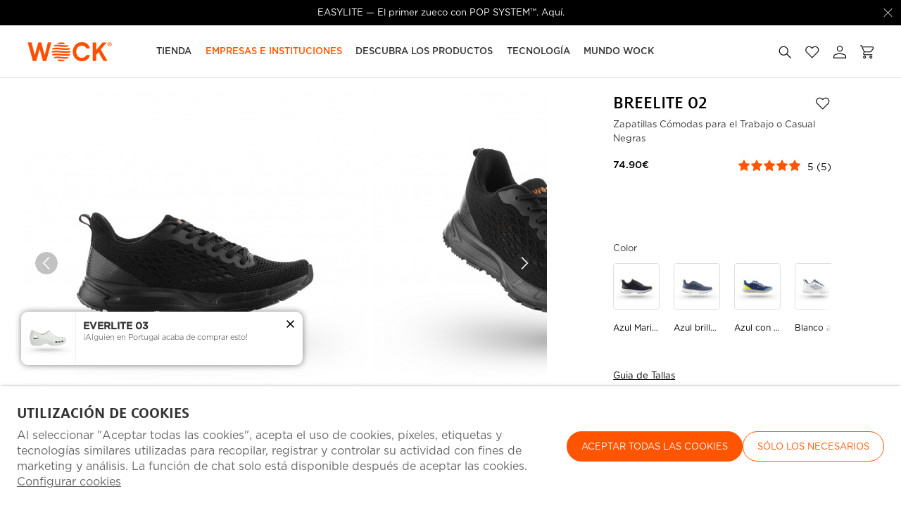

--- FILE ---
content_type: text/html; charset=ISO-8859-1
request_url: https://www.wockshoes.com/es/breelite/breelite-02_p2394.html
body_size: 171368
content:
<!DOCTYPE html><html lang="es"><head><title>WOCK BREELITE 02 | Cómodo calzado de trabajo negro - 10017512</title><meta name="title" content="WOCK BREELITE 02 | Cómodo calzado de trabajo negro - 10017512" /><meta name="description" content="BREELITE 02 en negro: Zapatillas cómodas para trabajar en geriatría, fisioterapia, estética y hostelería. La entrega es gratuita." /><meta name="robots" content="index, follow, max-image-preview:large" /><meta name="format-detection" content="date=no"><meta name="format-detection" content="telephone=no"><meta http-equiv="Content-Type" content="text/html; charset=ISO-8859-1"><meta http-equiv='X-UA-Compatible' content='IE=edge,chrome=1'><meta name="viewport" content="width=device-width, maximum-scale=1, user-scalable=no"><meta name="generator" content="Redicom Prolepse"><meta name="rating" content="general"><meta name="distribution" content="global"><meta name="expires" content="never"><meta name="Cache-Control" content="private"><meta name="revisit-after" content="3 days"><meta http-equiv="content-language" content="es"><meta name="google" content="notranslate" /><meta property="og:site_name" content="WOCK " /><meta property="og:image" content="https://www.wockshoes.com/temp/JPG_3747a0917c3100bb8e0b312fb605496a.png" /><meta property="og:image:width" content="1200" /><meta property="og:image:height" content="1200" /><meta property="og:image:alt" content="WOCK BREELITE 02 | Cómodo calzado de trabajo negro" /><meta property="og:title" content="WOCK BREELITE 02 | Cómodo calzado de trabajo negro" /><meta property="og:description" content="BREELITE 02 en negro: Zapatillas cómodas para trabajar en geriatría, fisioterapia, estética y hostelería. La entrega es gratuita." /><meta property="og:type" content="product" /><meta property="og:url" content="https://www.wockshoes.com/es/breelite/breelite-02_p2394.html"><meta property="og:locale" content="es_PT"><meta name="twitter:card" content="summary"><meta name="twitter:title" content="WOCK BREELITE 02 | Cómodo calzado de trabajo negro"><meta name="twitter:url" content="https://www.wockshoes.com/es/breelite/breelite-02_p2394.html"><meta name="twitter:description" content="BREELITE 02 en negro: Zapatillas cómodas para trabajar en geriatría, fisioterapia, estética y hostelería. La entrega es gratuita."><meta name="twitter:image" content="https://www.wockshoes.com/temp/JPG_3747a0917c3100bb8e0b312fb605496a.png"><meta name="twitter:creator" content="WOCK BREELITE 02 | Cómodo calzado de trabajo negro - 10017512"><link href="https://www.wockshoes.com/favicon.ico" type="image/x-icon" rel="shortcut icon"><link href="https://1059336013.rsc.cdn77.org/icon-ios.png" rel="apple-touch-icon"><link rel="canonical" href="https://www.wockshoes.com/es/breelite/breelite-02_p2394.html"><link rel="alternate" hreflang="pt" href="https://www.wockshoes.com/pt/breelite/breelite-02_p2394.html"><link rel="alternate" hreflang="en" href="https://www.wockshoes.com/en/breelite/breelite-02_p2394.html"><link rel="alternate" hreflang="es" href="https://www.wockshoes.com/es/breelite/breelite-02_p2394.html"><script type="text/javascript">window["viewport_tablet"] = "device-width";</script><link rel="preload" href="/plugins/system/woff/Metrocity-Medium.woff" as="font" type="font/woff" crossorigin="anonymous"><link rel="preload" href="/fonts/MiloWeb-Bold.woff" as="font" type="font/woff" crossorigin="crossorigin"><link rel="preload" href="/fonts/MiloWeb-Light.woff" as="font" type="font/woff" crossorigin="crossorigin"><link rel="preload" href="/fonts/MiloWeb-Regular.woff" as="font" type="font/woff" crossorigin="crossorigin"><link rel="preload" href="/plugins/system/woff/Metrocity-Book.woff" as="font" type="font/woff" crossorigin="anonymous"><link rel="stylesheet" href="https://www.wockshoes.com/plugins/system/js/common/1.2/common.min.css?183" type="text/css"><link rel="stylesheet" href="https://www.wockshoes.com/style/fonts.css?183ja01a" type="text/css"><link rel="stylesheet" href="https://www.wockshoes.com/plugins/system/css/base.css?183" type="text/css"><link rel="stylesheet" href="https://www.wockshoes.com/style/guide.css?183ja01a" type="text/css"><link rel="stylesheet" href="https://www.wockshoes.com/style/custom.css?183ja01a" type="text/css"><script src="https://www.wockshoes.com/plugins/system/js/common/1.2/common.min.js?183"></script><script src="https://www.wockshoes.com/plugins/system/js/global.js?183"></script><script type="text/javascript">
window.dataLayer = window.dataLayer || [];  
</script><!--script async src="https://www.wockshoes.com/plugins/trackings/rcccollect.js"></script--><script type="text/javascript">
    if( typeof allowedUserAgent == 'undefined' || allowedUserAgent() ){        
        
        function gtag(){dataLayer.push(arguments);}
        
                   gtag("consent", "default", {
               ad_storage: "denied",
               analytics_storage: "denied",                
               ad_user_data: "denied",
               ad_personalization: "denied",
               functionality_storage: "granted",  
               personalization_storage: "denied",
               security_storage: "granted"                           
           });
                
        gtag("set", "ads_data_redaction", true);
    } 
    </script><script type="text/javascript">                

if( typeof allowedUserAgent == 'undefined' || allowedUserAgent() ){
	  
    //var dataLayer = [{'gtm.blacklist': ['k','d','vis']}];
    //dataLayer.push({'gtm.blacklist': ['k','d','vis']});	  
    
		setGTM_head = (function(w,d,s,l,i){w[l]=w[l]||[];w[l].push({'gtm.start':
    new Date().getTime(),event:'gtm.js'});var f=d.getElementsByTagName(s)[0],
    j=d.createElement(s),dl=l!='dataLayer'?'&l='+l:'';j.async=true;j.src=
    'https://www.googletagmanager.com/gtm.js?id='+i+dl;f.parentNode.insertBefore(j,f);
    });                           
    function setGoogleTagManager() {
      setGTM_head(window,document,'script','dataLayer','GTM-T5LM8Q2');
            
      dataLayer.push({'channel': 'Site'});
      
      dataLayer.push({'localization': 'PT-es'});      
      dataLayer.push({'country_id': '176'});
      dataLayer.push({'country_code': 'PT'});
      dataLayer.push({'language': 'es'});
      
      
    }
          setGoogleTagManager();
    }
</script><script async src="https://www.googletagmanager.com/gtag/js?id=G-Q25LM8XF6S"></script><script type="text/javascript">
    if( typeof allowedUserAgent == 'undefined' || allowedUserAgent() ){
      
      window.dataLayer = window.dataLayer || [];
      function gtag(){dataLayer.push(arguments);}
      
      gtag('js', new Date());
      gtag('config', 'G-Q25LM8XF6S', {   'send_page_view': false, 'channel': 'Site', 'user_properties': { 'currency': 'EUR',   'country': 'PT' } });
      
                gtag('config', 'AW-1021155727');    
        
    }
            
    </script><script type="text/javascript">
            if(window.parent.length == 0) {
                var chat_script = document.createElement('script');
                    chat_script.setAttribute('type', 'text/javascript');
                    chat_script.setAttribute('src', '/plugins/onlinechat/js_chat/chat_functions.js?1');
                    document.getElementsByTagName('head')[0].appendChild(chat_script);
            }
        </script><script src='https://www.wockshoes.com/plugins/search_meilisearch/rcc_search_js.php' async></script><style type="text/css">
        figure.loader{position: relative;padding-bottom: var(--product-figure-padding, 100%);}
        figure.loader img{position: absolute;top: 0;left: 0;}
    </style></head><body ng-app="MyApp" class="rdc-platform-api-device-desktop rdc-page-module-product rdc-page-id-5 rdc-user-logged-disabled rdc-review-hidden-without-classification rdc-viewport-devicewidth menuMobileVisible0"><div><a href="#main" class="skip-link">Saltar al contenido principal</a><style>
            .skip-link {position: absolute;left: -999px;top: auto;width: 1px;height: 1px;overflow: hidden;z-index: 1000;}
            .skip-link:focus {position: absolute;left: 1rem;top: 1rem;width: auto;height: auto;padding: 0.5rem 1rem;background: #000;color: #fff;text-decoration: none;font-weight: bold;}
        </style></div><script type="text/javascript">
        if (typeof bodyClasses == "function")
            bodyClasses();
    </script>    <script type="text/javascript">
        !function(t){var e={};t.fn.gdprConcents=function(n){var o,i,s,a={},c=this,p='<svg xmlns="http://www.w3.org/2000/svg" width="24" height="24" fill="none"><path fill="#333" d="m13.03 12 6.47 6.47-1.03 1.03L12 13.03 5.53 19.5 4.5 18.47 10.97 12 4.5 5.53 5.53 4.5 12 10.97l6.47-6.47 1.03 1.03L13.03 12Z"/></svg>';return c.init=function(){a.settings=t.extend({},e,n),("undefined"==typeof allowedUserAgent||allowedUserAgent())&&($body=c,o=a.settings.styleGuide.typography,fixedTypography=a.settings.styleGuide.fixedTypography,i=a.settings.styleGuide.colors,icons=a.settings.styleGuide.icons,s=a.settings.styleGuide.vars,$body.append(this.getCSS()),window.innerWidth<768&&a.settings.layout>0&&(a.settings.layout=1),1==a.settings.layout?(this.createPopup(0),"function"==typeof lockWindowScroll?lockWindowScroll.lock():t("html body").css("overflow","hidden")):2==a.settings.layout?this.createBanner():3==a.settings.layout&&this.createBannerClose())},c.getCSS=function(){var t='<style type="text/css">';return 1!=n.B2B&&(t+="    .listNotifications .checkbox-switch input[type=checkbox]{height: 0 !important;width: 0;position: absolute; z-index: 0;}",t+="    .listNotifications .checkbox-switch label {cursor: pointer;text-indent: -9999px;width: 44px;height: 24px;background-color: #c5c5c5;display: block;border-radius: 100px;position: relative;margin-top: 2px;}",t+='    .listNotifications .checkbox-switch label:after {content: "";position: absolute;top: 3px;left: 3px;width: 18px;height: 18px;background: #fff;border-radius: 90px;transition: 0.1s;}',t+="    .listNotifications .checkbox-switch input:checked + label {background-color: var("+i.success+", #1EA74E);}",t+="    .listNotifications .checkbox-switch input#opc1:checked + label {cursor: default;}",t+="    .listNotifications .checkbox-switch input#opc1:checked + label:after {width: 18px !important;opacity: 0.4;}",t+="    .listNotifications .checkbox-switch input:checked + label:after {left: calc(100% - 3px);transform: translateX(-100%);}",t+="    .listNotifications .checkbox-switch label:active:after {width: 42px;}"),t+="    html body .rdc-save-preferences, html body .acceptConcentButton{padding-inline:15px;}",t+="    .xs-icon-close {position: absolute;top: 50%;right: 20px;z-index: 100;transform: translateY(-50%);line-height: 0;padding: 10px;}",t+="    .xs-icon-close svg {width: 24px; height: 24px;}",t+="    .xs-icon-close:hover {opacity: .8;}",t+="    #concentBanner span[role=button]:hover, .concentPopup span[role=button]:hover {border-bottom-color: transparent !important}",t+="    .style3 {top: 37px !important; right: 15px !important;}",t+="    .style5 {position: relative;}",t+="    .style6 {float: right; text-align: center;}",t+="    .style6 span[role=button] {float: right;}",t+="    .style7 {position:relative;}",t+="    .concentPopup.rdc-layout-1 .concent_style11 {display: table-cell;text-align: center; vertical-align: bottom;}",t+="    .concentPopup.rdc-layout-1 .concent_style12 {text-align: left;}",t+="    @media screen and (max-width: 767px){",t+="        #popupIframeContent .xs-icon-close{right: -8px; top: -8px;}",t+="         .concentPopup{display:flex; align-items:flex-end;}",t+="         #popupIframeContent .concent_style10{height: 100%;}",t+="         .concent_style10, .concent_style11, .concent_style12{display:flex; flex: 1;}",t+="         .rdc-title-banner{display:none;}",t+="         .desc-banner{margin-bottom:24px;}",t+="         .rdc-aceptbuttons{flex-direction:column;}",t+="        .xs-icon-close {top: 0; right: 0; padding: 10px 12px; line-height: 0; margin-top: 0; transform: none;}",t+="        .containerConcentsButtons {text-align: center;margin-left:-16px;margin-right:-16px; padding:16px 16px 0 16px;}",t+="        .containerConcentsButtons button{flex: auto;}",t+="        .infoConcentButton {float:none !important;}",t+="        .xs-block {display: block !important;}",t+="           html body .rdc-aceptbuttons .xs-acceptConcentButton{flex:auto;}",t+="        html body .rdc-aceptbuttons .xs-acceptConcentButton button{width: 100%;}",t+="        .strech-wrapper {flex-wrap: wrap;}",t+="        .style1 {padding-right: 0 !important}",t+="        .style3 {top: 8px !important; right: 8px !important;}",t+="        .style4 {margin-bottom:24px;}",t+="        .wrapper-extra{overflow: auto;}",t+="        .style5 {padding: 24px 16px 16px 16px;display: flex;flex: 1;flex-direction: column;border-top-left-radius: var("+s.mobilePopupRadius+", 0); border-top-right-radius: var("+s.mobilePopupRadius+", 0);max-height: var("+s.mobilePopupMaxHeight+", calc(100dvh - env(safe-area-inset-bottom) - env(safe-area-inset-top)));}",t+="        .style6, .style6 span[role=button] {float: none; font-size: 12px; line-height: 12px;}",t+="        #listNotifications {overflow-y: auto; flex: 1;}",t+="        #listNotifications .uni {margin-bottom: 20px !important}",t+="        #concentBanner {width: 100%;height: auto;display: flex;flex: 1;align-items: flex-end;}",t+="        #concentBanner > .xs-block {box-shadow: 0px 0px 4px 0px #00000040;}",t+="    }",t+="    @media screen and (min-width: 768px) and (max-width: 1540px){",t+="        #concentBanner .style1 span[role=button] {white-space: nowrap;}",t+="    }",t+="    @media screen and (min-width: 768px){",t+="         html body .xs-acceptConcentButton .rdc-save-preferences, html body .xs-acceptConcentButton .acceptConcentButton{white-space:nowrap; height:100%;}",t+="        .style5{padding:24px;}",t+="        .strech-wrapper {flex-wrap: no-wrap;}",t+="        #popupIframeContent .xs-icon-close{right: -9px; top: 13px;}",t+="        .style4.paragraph{margin: 10px 0 30px;}",t+="        .concentPopup.rdc-layout-1 .concent_style12 {margin: 0 auto 24px 24px;max-width: 750px;}",t+="        .concentPopup:not(.rdc-layout-1) .concent_style12 {max-width: 750px;margin: auto;text-align: left;}",t+="        .concentPopup:not(.rdc-layout-1) .concent_style11 {display: table-cell;text-align: center; vertical-align: middle;}",t+="        .rdc-desc-link-cookies{color: var("+i.darkGray+",#666)}",t+="        #listNotifications {max-height: 60dvh; overflow: hidden auto;}",t+="        #concentBanner {background-color: var("+i.white+"); box-shadow: 0px 0px 5px -1px rgba(0,0,0,0.5);}",t+="        .concent_style10 {display: table; width: 100%; height: 100%;}",t+="        .containerConcentsButtons {margin-left:-24px;margin-right:-24px; padding:24px 24px 0 24px;}",t+="    }",t+="</style>"},c.createBanner=function(){var t='<div id="concentBanner" style="position: fixed; bottom: 0; z-index: 999; width: 100%;">';t+='       <div class="xs-block" style="width: 100%; padding:24px; background-color:var('+i.white+",#FFF); border-top-left-radius: var("+s.mobilePopupRadius+", 0);border-top-right-radius: var("+s.mobilePopupRadius+', 0);">',t+='           <div class="xs-block wrapper" style="display: flex; justify-content: space-between; gap:20px;">',t+='               <div class="xs-block desc-banner">',t+='                   <p class="'+o.secondarySubtitle+' rdc-title-banner" style="font-weight:600; font-size:22px; margin-bottom:5px; line-height:140%;">'+a.settings.exp.banner.exp1+"</p>",t+='                   <p class="rdc-desc-link-cookies '+o.paragraph+'" style="font-size:'+fixedTypography.fixed_16+";line-height:"+fixedTypography.fixed_lineheight_p+';"><span>'+a.settings.exp.banner.exp2+'</span> <span class="rdc-link '+o.a+'" style="font-size:'+fixedTypography.fixed_16+';" onclick="gdprConcents.acceptConcentButton(1);" onkeydown="if(event.key === \'Enter\') { gdprConcents.acceptConcentButton(1); event.preventDefault(); }" role="button" tabindex="0" class="hidden-xs">'+a.settings.exp.buttons.moreinfo+"</span></p>",t+="               </div>",t+='               <div class="rdc-aceptbuttons" style="display: flex;justify-content: end; align-items:center;">',t+='                   <div class="strech-wrapper" style="display: flex;gap: 12px;flex-direction: row;width: 100%;justify-content: flex-start;">',t+='                       <div class="xs-block xs-acceptConcentButton">',t+='                           <button class="acceptConcentButton '+o.button+' "onclick="gdprConcents.acceptConcentButton(\'none\', 1, 1);" onkeydown="if(event.key === \'Enter\') { gdprConcents.acceptConcentButton(\'none\', 1, 1); event.preventDefault(); }" role="button" tabindex="0">'+a.settings.exp.buttons.banner+"</button>",t+="                       </div>",t+='                       <div class="xs-block xs-acceptConcentButton">',t+='                           <button class="rdc-save-preferences '+(1!=n.B2B?o.button:"")+" "+o.buttonSecondary+'" onclick="gdprConcents.acceptConcentButton(\'none\', 0, 1);" onkeydown="if(event.key === \'Enter\') { gdprConcents.acceptConcentButton(\'none\', 0, 1); event.preventDefault(); }" role="button" tabindex="0">'+a.settings.exp.buttons.onlynecessary+"</button>",t+="                       </div>",t+="                   </div>",t+="               </div>",t+="           </div>",t+="       </div>",t+="</div>",$body.append(t).addClass("bannerConcentsActive")},c.createBannerClose=function(){var t='<div id="concentBanner" style="position: fixed; bottom: 0; z-index: 2000000; width: 100%;">';t+='   <div class="container">',t+='       <div class="xs-block" style="display: table; width: 100%;">',t+='           <div class="xs-block" style="display: table-cell; vertical-align: top;">',t+="               <p style=\"text-transform: uppercase; color: #333; font-size: 12px; line-height: 17px; font-weight: 600;white-space: nowrap;padding-right: 15px;font-family: 'Helvetica Neue', Arial, Helvetica, 'Segoe UI', sans-serif;\">"+a.settings.exp.banner.exp1+"</p>",t+="           </div>",t+='           <div class="xs-block" style="display: table-cell;width: 100%;">',t+="               <p class=\"style1\" style=\"font-family: 'Helvetica Neue', Arial, Helvetica, 'Segoe UI', sans-serif; color: #555; font-size: 12px; font-weight: 400; line-height: 17px;padding-right: 46px;\">"+a.settings.exp.banner.exp2+' <span onclick="gdprConcents.acceptConcentButton(1);" onkeydown="if(event.key === \'Enter\') { gdprConcents.acceptConcentButton(1); event.preventDefault(); }" role="button" tabindex="0" style="font-family: \'Helvetica Neue\', Arial, Helvetica, \'Segoe UI\', sans-serif;text-decoration: none; color: #333; border-bottom: 1px solid #333;line-height: 17px;font-size: 12px; font-weight: 400;cursor: pointer;">'+a.settings.exp.buttons.moreinfo+"</span></p>",t+="           </div>",t+="       </div>",t+='       <span onclick="gdprConcents.acceptConcentButton(\'none\', 1, 1);" onkeydown="if(event.key === \'Enter\') { gdprConcents.acceptConcentButton(\'none\', 1, 1); event.preventDefault(); }" role="button" tabindex="0" class="xs-icon-close" style="cursor: pointer">'+p+"</span>",t+="   </div>",t+="</div>",$body.append(t).addClass("bannerConcentsActive")},c.createPopup=function(e){popupVisible=e;var n='<div id="concentPopup" class="concentPopup rdc-layout-'+a.settings.layout+'" style="position: fixed;top: 0;left: 0;width: 100%;height: 100%;z-index: 2000000;background-color: var('+i.overlay+', rgba(0,0,0,0.5));">';n+='   <div class="concent_style10">',n+='       <div  class="concent_style11">',n+='           <div class="concent_style12" style = "position:relative">',n+='               <div class="style5" style="background-color: var('+i.white+', #FFF);">',0==e?(n+=c.contentPopUpInfo(),popupPrevVisible=e):1==e&&(popupPrevVisible=0,n+=c.contentPopUpConcentsInfo(),popupPrevVisible=e,"function"==typeof lockWindowScroll?lockWindowScroll.lock():t("html body").css("overflow","hidden")),(window.innerWidth>=768||1!=e)&&(n+="               </div>"),window.innerWidth<768&&1==e&&(n+="               </div></div>"),n+="           </div>",n+="       </div>",n+="   </div>",n+="</div>",$body.append(n).addClass("popupConcentsActive"),c.disableTabIndex(),3==e&&(t("#policy_iframe")[0].onload=function(){t("body",t("#policy_iframe").contents()).css("background-color","#FFFFFF")})},c.contentPopUpInfo=function(){var t='<div class="clearfix">';return window.innerWidth<768?t+='<p class="'+o.secondarySubtitle+' rdc-title-banner" style="width: calc(100% - 26px);">'+a.settings.exp.popupConcentsInfo.title2+"</p>":t+='<p class="style2 '+o.secondarySubtitle+'" style="width: calc(100% - 26px);font-weight:600;font-size:'+fixedTypography.fixed_22+';text-transform: none; line-height:140%;">'+a.settings.exp.popupConcentsInfo.title2+"</p>",t+="</div>",t+='<div class="wrapper-extra">',t+='   <p class="style4 '+o.paragraph+'" style="font-size:'+fixedTypography.fixed_16+"; line-height:"+fixedTypography.fixed_lineheight_p+';">',t+='       <span class="text">'+a.settings.exp.popupConcentsInfo.desc+"&nbsp;</span>",t+='       <span onclick="gdprConcents.acceptConcentButton(1);" onkeydown="if(event.key === \'Enter\') { gdprConcents.acceptConcentButton(1); event.preventDefault(); }" role="button" tabindex="0" class="infoConcentButton '+o.a+'" style="font-size:'+fixedTypography.fixed_16+';">'+a.settings.exp.buttons.moreinfo+"</span>",t+="   </p>",t+='   <div class="rdc-aceptbuttons" style="display: flex; align-items:center;">',t+='       <div class="strech-wrapper" style="display: flex;gap: 12px;flex-direction: row;width: 100%;justify-content: flex-start;">',t+='           <div class="xs-block xs-acceptConcentButton">',t+='               <button class="acceptConcentButton '+o.button+' "onclick="gdprConcents.acceptConcentButton(\'none\', 1, 1);" onkeydown="if(event.key === \'Enter\') { gdprConcents.acceptConcentButton(\'none\', 1, 1); event.preventDefault(); }" role="button" tabindex="0">'+a.settings.exp.buttons.banner+"</button>",t+="           </div>",t+='           <div class="xs-block xs-acceptConcentButton">',t+='               <button class="rdc-save-preferences '+(1!=n.B2B?o.button:"")+" "+o.buttonSecondary+'" onclick="gdprConcents.acceptConcentButton(\'none\', 0, 1);" onkeydown="if(event.key === \'Enter\') { gdprConcents.acceptConcentButton(\'none\', 0, 1); event.preventDefault(); }" role="button" tabindex="0">'+a.settings.exp.buttons.onlynecessary+"</button>",t+="           </div>",t+="       </div>",t+="</div>",t+="</div>"},c.contentPopUpConcentsInfo=function(){var t="",e=25;if(1==n.B2B&&(e=20),1==a.settings.layout?t+='   <span onclick="gdprConcents.acceptConcentButton('+popupPrevVisible+");\" onkeydown=\"if(event.key === 'Enter') { gdprConcents.acceptConcentButton("+popupPrevVisible+'); event.preventDefault(); }" role="button" tabindex="0" class="xs-icon-close style3" style="top: 2px; right: -2px;cursor: pointer;">'+p+"</span>":t+='   <span onclick="gdprConcents.closePopup(1);" onkeydown="if(event.key === \'Enter\') { gdprConcents.closePopup(1); event.preventDefault(); }" role="button" tabindex="0" class="xs-icon-close style3" style="top: 2px; right: -2px;cursor: pointer;">'+p+"</span>",window.innerWidth<768&&(t+='<div style="display: flex;flex-direction: column;flex: 1;height: 100%;">'),t+='<div class="style7">',t+='   <div class="clearfix">',t+='   <p class="style2 '+o.secondarySubtitle+'" style="font-weight:600; font-size: '+fixedTypography.fixed_22+'; text-transform: none; width:calc(100% - 48px); line-height: 140%;">'+a.settings.exp.popupForm.title+"</p>",t+="   </div>",t+="</div>",t+='   <form action="'+a.settings.action+'" method="POST" id="listNotifications" class="listNotifications slim-scrollbar" style="margin: 20px 0px; padding-right:10px;" >',t+='       <p class="'+o.paragraph+'" style="font-size:'+fixedTypography.fixed_16+";line-height:"+fixedTypography.fixed_lineheight_p+';">'+a.settings.exp.popupForm.desc+"</p>",t+='       <p class="'+o.secondarySubtitle+'" style="font-size:'+fixedTypography.fixed_20+"; font-weight:600; margin: 30px 0 "+e+'px;line-height:140%;">'+a.settings.exp.popupForm.faq+"</p>",t+='       <input type="hidden" name="csrf" value="'+a.settings.csrf+'">',t+='       <div class="uni" style="display: flex; flex-direction: column; gap: 8px; margin-bottom:25px;">',t+='           <div class="text-switch" style="display: flex; justify-content: space-between; gap: 20px;">',t+='               <p class="'+o.listNavSubtitle+'" style="font-size:'+fixedTypography.fixed_16+"; font-weight:600;text-transform:none; line-height:"+fixedTypography.fixed_lineheight_p+'">'+a.settings.exp.popupForm.options[0].title+"</p>",t+='               <div class="checkbox-switch">',t+='                   <input class="toggle-switch" type="checkbox" id="opc1" checked disabled onChange="return false;"/><label for="opc1"></label>',t+="               </div>",t+="           </div>",t+='           <div class="text">',t+='               <p class="'+o.paragraph+'" style="color: var('+i.darkGray+", #666); font-size:"+fixedTypography.fixed_14+'; line-height:140%;">'+a.settings.exp.popupForm.options[0].desc+"</p>",t+="           </div>",t+="       </div>",t+='       <div class="uni" style="display: flex; flex-direction: column; gap: 8px; margin-bottom:25px;">',t+='           <div class="text-switch" style="display: flex; justify-content: space-between; gap: 20px;">',t+='               <p class="'+o.listNavSubtitle+'" style="font-size:'+fixedTypography.fixed_16+"; font-weight:600;text-transform:none; line-height:"+fixedTypography.fixed_lineheight_p+'">'+a.settings.exp.popupForm.options[1].title+"</p>",t+='               <div class="checkbox-switch">',t+='                   <input class="toggle-switch" type="checkbox" id="opc2" name="cookie_1" /><label for="opc2"></label>',t+="               </div>",t+="           </div>",t+='           <div class="text">',t+='               <p class="'+o.paragraph+'" style="color: var('+i.darkGray+", #666); font-size:"+fixedTypography.fixed_14+'; line-height:140%;">'+a.settings.exp.popupForm.options[1].desc+"</p>",t+="           </div>",t+="       </div>",t+='       <div class="uni" style="display: flex; flex-direction: column; gap: 8px;">',t+='           <div class="text-switch" style="display: flex; justify-content: space-between; gap: 20px;">',t+='               <p class="'+o.listNavSubtitle+'" style="font-size:'+fixedTypography.fixed_16+"; font-weight:600;text-transform:none; line-height:"+fixedTypography.fixed_lineheight_p+'">'+a.settings.exp.popupForm.options[2].title+"</p>",t+='               <div class="checkbox-switch">',t+='                   <input class="toggle-switch" type="checkbox" id="opc3" name="cookie_2"/><label for="opc3"></label>',t+="               </div>",t+="           </div>",t+='           <div class="text">',t+='               <p class="'+o.paragraph+'" style="color: var('+i.darkGray+", #666); font-size:"+fixedTypography.fixed_14+'; line-height:140%;">'+a.settings.exp.popupForm.options[2].desc+"</p>",t+="           </div>",t+="       </div>",a.settings.cookie_page_id>0)var s=a.settings.exp.popupForm.polCookies;else if(a.settings.policy_page_id>0)var s=a.settings.exp.popupForm.polPrivacy;(a.settings.cookie_page_id>0||a.settings.policy_page_id>0)&&(t+='       <div class="rdc-policy-cookies" style="margin-top:30px;">',t+='           <p class="'+o.paragraph+'" style="color: var('+i.darkGray+", #666); font-size:"+fixedTypography.fixed_14+'; line-height: 140%;">',t+='               <span class="dflt-exp">'+a.settings.exp.popupForm.moreInfo+"</span> ",t+=`               <span class="exp-complement ${o.a}" style="font-size:${fixedTypography.fixed_14};" onclick="gdprConcents.handleRedirect()" onkeydown="gdprConcents.handleRedirect()" role="button" tabindex="0">${s}</span>`,t+="           </p>",t+="       </div>"),t+="   </form>",t+='   <div class="containerConcentsButtons" style="border-top: 1px solid var('+i.lines+', #CCC); display: flex; gap: 12px; flex-wrap: wrap;">',t+='       <button class="acceptConcentButton '+o.button+' "onclick="gdprConcents.acceptConcentButton(\'none\', 1, 1);" onkeydown="if(event.key === \'Enter\') { gdprConcents.acceptConcentButton(\'none\', 1, 1); event.preventDefault(); }" role="button" tabindex="0">'+a.settings.exp.buttons.banner+"</button>";var c=window.innerWidth>768?a.settings.exp.buttons.popupform:a.settings.exp.buttons.popupformmobile;return t+='       <button class="acceptConcentButton '+(1!=n.B2B?o.button:"")+" "+o.buttonSecondary+'" onclick="gdprConcents.submitForm(\'#listNotifications\');" onkeydown="if(event.key === \'Enter\') { gdprConcents.submitForm(\'#listNotifications\'); event.preventDefault(); }" role="button" tabindex="0">'+c+"</button>",t+="   </div>"},c.acceptConcentButton=function(e,n,o,i){"none"!=e&&(3==e&&window.innerWidth<768?window.location="/index.php?id="+a.settings.policy_page_id:(this.remove(),1!=i&&this.createPopup(e))),1==n?(c.analytics({all:!0}),"function"==typeof lockWindowScroll?lockWindowScroll.unlock():t("html body").css("overflow","unset"),t.post(a.settings.action,{all:1},function(){1==o?(gdprConcents.closePopup(3),t.post("/api/api.php/getTagManager/",{id:a.settings.data.id,cat:a.settings.data.cat,pid:a.settings.data.pid,url:btoa((window.location.pathname+window.location.search).substring(1))}).done(function(e){"object"!=typeof e&&(e=t.parseJSON(e)),e.response&&(e.response.head&&t("head").append(atob(e.response.head)),e.response.body&&setTimeout(function(){t("footer").append(atob(e.response.body))},500))})):2==o&&window.location.reload()})):0==n&&("function"==typeof lockWindowScroll?lockWindowScroll.unlock():t("html body").css("overflow","unset"),gdprConcents.closePopup(3),t.post(a.settings.action),c.analytics({all:!1})),"function"==typeof handleTooltipPos&&handleTooltipPos("reset")},c.remove=function(){return t(".bannerConcentsActive").length>0?(t("#concentBanner").remove(),t(".bannerConcentsActive").removeClass("bannerConcentsActive")):(t("#concentPopup").remove(),t(".popupConcentsActive").removeClass("popupConcentsActive"),c.enableTabIndex()),2},c.closePopup=function(e){t("#concentPopup").remove(),t("#concentBanner").remove(),t(".popupConcentsActive").removeClass("popupConcentsActive"),t(".bannerConcentsActive").removeClass("bannerConcentsActive"),"function"==typeof lockWindowScroll?lockWindowScroll.unlock():t("html body").css("overflow","unset"),c.enableTabIndex(),1==e&&window.innerWidth<768&&c.createBanner()},c.submitForm=function(e){let n=t(e).serializeArray(),o=n.some(t=>"cookie_1"===t.name),i=n.some(t=>"cookie_2"===t.name);c.analytics({all:!1,concent_1:o,concent_2:i}),t.post(t(e).attr("action"),t(e).serialize()),t(e).remove(),"function"==typeof lockWindowScroll?lockWindowScroll.unlock():t("html body").css("overflow","unset"),this.acceptConcentButton(2,void 0,void 0,1)},c.readConcent=function(t){for(var e=t+"=",n=document.concent.split(";"),o=0;o<n.length;o++){for(var i=n[o];" "==i.charAt(0);)i=i.substring(1,i.length);if(0==i.indexOf(e))return i.substring(e.length,i.length)}return null},c.handleRedirect=function(){if(a.settings.cookie_page_id>0)var e=a.settings.cookie_page_id;else if(a.settings.policy_page_id>0)var e=a.settings.policy_page_id;if(1==a.settings.layout){if(c.iframeContent=function(){var t='<div id="popupIframeContent" class="concentPopup rdc-layout-'+a.settings.layout+'" style="position: absolute;top: 0;left: 0;width: 100%;height: 100%;z-index: 2000000;background-color: var('+i.overlay+', rgba(0,0,0,0.5));">';return t+='    <div class="concent_style10">',t+='        <div class="concent_style11">',t+='            <div class="concent_style12" style="margin: 0; height:100%">',t+='                <div class="style5" style="background-color: var('+i.white+', #FFF); height:100%;">',t+='                    <div style="position:relative;">',t+='                        <span onclick="gdprConcents.handleIframe()" onkeydown="gdprConcents.handleIframe()"  role="button" tabindex="0" style="cursor: pointer;" class="xs-icon-close">'+p+"</span>",t+="                    </div>",t+='                    <iframe id="policy_iframe" frameborder="0" height="100%" width="100%"  src="/index.php?id='+e+'&oc=1" style="padding-top:44px;"></iframe>',t+="                </div>",t+="            </div>",t+="        </div>",t+="    </div>",t+="</div>"},1==t("#popupIframeContent").length)return;poppopuphtmlIframe=c.iframeContent(),t("#concentPopup .concent_style12").append(poppopuphtmlIframe).addClass("popupConcentsActive")}else 2==a.settings.layout&&(window.location.href=`/index.php?id=${e}`)},c.handleIframe=function(){t("#popupIframeContent").remove()},c.analytics=function(t){"function"==typeof gtag&&(t.all?gtag("consent","update",{ad_storage:"granted",analytics_storage:"granted",ad_user_data:"granted",ad_personalization:"granted",functionality_storage:"granted",personalization_storage:"granted",security_storage:"granted"}):t.concent_1||t.concent_2?t.concent_1&&t.concent_2?gtag("consent","update",{ad_storage:"granted",analytics_storage:"granted",ad_user_data:"granted",ad_personalization:"granted",functionality_storage:"granted",personalization_storage:"granted",security_storage:"granted"}):t.concent_1&&!t.concent_2?gtag("consent","update",{ad_storage:"denied",analytics_storage:"granted",ad_user_data:"denied",ad_personalization:"denied",functionality_storage:"granted",personalization_storage:"denied",security_storage:"granted"}):!t.concent_1&&t.concent_2&&gtag("consent","update",{ad_storage:"granted",analytics_storage:"granted",ad_user_data:"granted",ad_personalization:"granted",functionality_storage:"granted",personalization_storage:"granted",security_storage:"granted"}):gtag("consent","update",{ad_storage:"denied",analytics_storage:"granted",ad_user_data:"denied",ad_personalization:"denied",functionality_storage:"granted",personalization_storage:"denied",security_storage:"granted"}))},c.disableTabIndex=function(){let e=t("a, button, input, select, textarea, [tabindex]").not("#concentPopup *").not('[tabindex="-1"]');e.each(function(){let e=t(this),n=e.attr("tabindex");e.attr("data-prev-tabindex",void 0!==n?n:""),e.attr("tabindex",-1)})},c.enableTabIndex=function(){t("[data-prev-tabindex]").each(function(){let e=t(this),n=e.attr("data-prev-tabindex");""===n?e.removeAttr("tabindex"):e.attr("tabindex",n),e.removeAttr("data-prev-tabindex")})},c.init(),this}}(jQuery);
        
        var gdprConcents = $("body").gdprConcents({
            "action" : "/plugins/cookies_policy/action_cookies.php",
            "csrf" : "9111f6221ff72dd641793048dcb8d3e876cac544",
            "layout" : 2,
            "policy_page_id" : 245,
            "cookie_page_id": 0,
            "B2B":0,
            "exp" : {
                "terms" : 'Política de privacidad',
                "buttons" : {"moreinfo" : 'Configurar cookies', "banner" : 'ACEPTAR TODAS LAS COOKIES', "popupinfo" : 'CONCORDAR Y PROSEGUIR', "popupform" : 'SUBMETER PREFERENCIAS', "popupformmobile" : 'Ahorrar', "close" : 'CERRAR', "back" : 'retorno', "onlynecessary" : 'Sólo los necesarios'},
                "banner" : {"exp1" : 'UTILIZACIÓN DE COOKIES',"exp2" : 'Al seleccionar "Aceptar todas las cookies", acepta el uso de cookies, píxeles, etiquetas y tecnologías similares utilizadas para recopilar, registrar y controlar su actividad con fines de marketing y análisis. La función de chat solo está disponible después de aceptar las cookies.'},
                "popupConcentsInfo" : {
                    "title" : 'CENTRO DE PREFERENCIA DE PRIVACIDAD',"title2" : 'UTILIZACIÓN DE COOKIES',"desc" : 'Al seleccionar "Aceptar todas las cookies", acepta el uso de cookies, píxeles, etiquetas y tecnologías similares utilizadas para recopilar, registrar y controlar su actividad con fines de marketing y análisis. La función de chat solo está disponible después de aceptar las cookies.'},
                "popupForm" : {
                    "title" : 'CENTRO DE PREFERENCIA DE PRIVACIDAD',
                    "desc" : 'Las cookies son importantes para el correcto funcionamiento de un sitio web. Para mejorar su experiencia, utilizamos cookies para recordar detalles de inicio de sesión, recopilar estadísticas para optimizar la funcionalidad del sitio y presentar contenido de acuerdo con sus intereses. Haga clic en Aceptar y continuar para aceptar las cookies y avanzar directamente al sitio o haga clic en Más información para ver descripciones detalladas sobre los tipos de cookies y elegir si desea aceptar ciertas cookies mientras está en el sitio.',
                    "faq" : '¿Cómo categorizamos las cookies?',
                    "moreInfo" : 'Para más información, puedes visitar nuestra página',
                    "polPrivacy" : 'Política de privacidad',
                    "polCookies" : 'Política de cookies',
                    "options" : [
                        {"title" : 'COOKIES NECESARIOS',"desc" : 'Esta cookie es necesaria para permitir la funcionalidad básica del sitio.'},
                        {"title" : 'COOKIES DE RENDIMIENTO',"desc" : 'Estas cookies nos permiten analizar la utilización del sitio para medir y mejorar el rendimiento.'},
                        {"title" : 'COOKIES DE PUBLICIDAD',"desc" : 'Estas cookies son utilizadas por empresas publicitarias para publicar anuncios relevantes a sus intereses.'}
                    ]
                },
                "popupSucessInfo" : {"title" : 'SOLICITUD DE PREFERENCIA ENVIADA',"desc" : 'Sus preferencias de cookies se han sometido con éxito.'}
            },
            "data": {
                "id": '5',
                "cat": '0',
                "pid": '2394'
            },
            "styleGuide": {
                "typography":{
                    "megaTitle":         'mega-title',
                    "title":             'title',
                    "secondaryTitle":    'secondary-title',
                    "subtitle":          'subtitle',
                    "secondarySubtitle": 'secondary-subtitle',
                    "listNavTitle":      'list-nav-title',
                    "listNavSubtitle":   'list-nav-subtitle',
                    "paragraph":         'paragraph',
                    "a":                 'a',
                    "button":            'button',
                    "buttonSecondary":   'btn2'
                },
                "fixedTypography":{
                    "fixed_14": '14px',
                    "fixed_16": '16px',
                    "fixed_20": '20px',
                    "fixed_22": '22px',
                    "fixed_lineheight_p": '140%',
                },
                "colors": {
                    "black":   '--color-black',
                    "white":   '--color-white',
                    "darkGray":'--color-darkgray',
                    "overlay": '--color-overlay',
                    "lines": '  --color-lines',
                    "success": '--color-success'
                },
                "icons":{
                    "close":'rdc-icon-circle rdc-icon-svg rdc-icon-close'
                },
                "vars":{
                    "mobilePopupRadius":     '--mobile-popup-radius',
                    "mobilePopupMaxHeight":  '--mobile-popup-max-height',
                }
            }
        });
    </script>
<div class="mobile-menu menu06 menu-mobile-6 rdc-no-print"><style type="text/css">
			#menu .rdc-icon-svg {width: 32px;height: 32px;}
			.mobile-menu{position: fixed;top: 0;left: 0;width: 100%;height: 100%;z-index: 101;background: #FFF;}
			#menu{width: 100%;height: 100%;overflow: hidden;overflow-y: auto;-webkit-overflow-scrolling: touch;}
			#menu.overflow-hidden{overflow: hidden !important; -webkit-overflow-scrolling: none !important;}
			#menu .mb-holder{-webkit-transition: -webkit-transform .2s;-moz-transition: -moz-transform .2s;transition: transform .2s;}
			/*#menu, #menu .menu-mobile .main-menu > li.hasSub{background-color: #F9F9F9;}*/
			#menu .menu-mobile .rdc-menu-mobile-close .mb-close{display: block;}
			#menu .menu-mobile .rdc-menu-mobile-close .mb-close, #menu .menu-mobile .rdc-menu-mobile-close .rdc-icon-close.rdc-icon-close-default{width: 32px;height: 32px;}
			#menu .menu-mobile .rdc-menu-mobile-close-level-1{padding: 16px 16px 8px 20px;display: flex;align-items: center;}
			#menu .menu-mobile .rdc-menu-mobile-close-level-1 .mb-close{margin-left: auto;}
			#menu .menu-mobile .rdc-menu-mobile-close-level-1 .mb-close .rdc-icon-svg{background-size: 28px;background-color: transparent;}
			#menu .menu-mobile .rdc-menu-mobile-close-level-1 .logo{width: 85px;display: block;}
			#menu .menu-mobile .rdc-menu-mobile-close-level-1 .logo img{width: 100%;display: block;}

			#menu .return +  .wrapper-search{margin-top: 3px;margin-bottom: 17px;}
			#menu .wrapper-search .btn-search-mobile {padding: 0;background-color: transparent;border: 0;line-height: 0;margin-left: 8px;}
			#menu .wrapper-search .btn-search-mobile .rdc-icon-search{background-size: 18px;}
			#menu .wrapper-search .right-btns-search{display: inline-block;vertical-align: middle;}
			#menu .wrapper-search .right-btns-search .rdc-icon-svg{background-size: 20px;}
			#menu .search-mobile {background-color: #f5f5f5;border-radius: 32px;margin: 0 10px;}
			#menu .search-mobile input {background-color: transparent;border: 0;width: calc(100% - 87px);min-height: 36px;}
			#menu .clear-show .search-mobile input{width: calc(100% - 87px);}

			#menu .menu-mobile ul li a, #menu .menu-mobile ul li .a{position: relative;display: block;text-decoration: none;}
			#menu .menu-mobile ul.main-menu{background-color: #FFF;padding-top: 18px;}
			#menu .menu-mobile ul.main-menu > li{padding: 0 23px;}
			#menu .menu-mobile ul.main-menu > li > a, #menu .menu-mobile ul.sub-mobile > li > a{padding-top: 13px;padding-bottom: 12px;}
			/*#menu .menu-mobile ul.main-menu > li > a{border-bottom: 1px solid lightgray;}*/
			#menu .menu-mobile ul.main-menu > li.hasSub .rdc-icon-arrowright{position: absolute;top: 50%;right: 9px;transform: translateY(-50%);width: 18px;height: 18px;background-size: 16px;}
			#menu .menu-mobile ul.main-menu > li.hasSub .rdc-menu-mobile-close-level-2,
			#menu .menu-mobile ul.main-menu > li.hasSub .rdc-menu-mobile-icon{position: absolute;top: 50%;transform: translateY(-50%);width: 32px;height: 32px;}
			#menu .menu-mobile ul.main-menu > li.hasSub .rdc-menu-mobile-icon img{display: block;width: 100%;}
			#menu .menu-mobile ul.main-menu > li.hasSub .rdc-menu-mobile-icon .rdc-icon-svg{width: 100%;height: 100%;background-size: 100%;}
			#menu .menu-mobile ul.main-menu > li.hasSub > a{padding-right: 32px;}
			#menu .menu-mobile ul.main-menu > li.hasSub > a .rdc-menu-mobile-icon{left: 0;}
			#menu .menu-mobile ul.main-menu > li.hasSub a.sel{background-color: white;}
			#menu .menu-mobile ul.main-menu > li > a{padding-left: 10px;padding-right: 10px;}
			/*#menu .menu-mobile ul.main-menu > li:not(.hasSub) > a.sel{background-color: #F9F9F9;}*/
			#menu .menu-mobile ul.sub-mobile{display: none;}
			#menu .menu-mobile ul.sub-mobile > li.return{display: table;width: 100%;padding: 15px 0 7px;}
			#menu .menu-mobile ul.sub-mobile > li.return .a{display: table-cell;vertical-align: middle;padding: 6px 56px 7px;}
			#menu .menu-mobile ul.sub-mobile > li.return .a .rdc-icon-arrowleft{position: absolute;top: 0;left: 18px;width: 30px;height: 30px;background-size: 20px;}
			#menu .menu-mobile ul.sub-mobile > li.return .a .rdc-menu-mobile-close-level-2,
			#menu .menu-mobile ul.sub-mobile > li.return .a .rdc-menu-mobile-icon{right: 20px;}
			#menu .menu-mobile ul.sub-mobile.first-sub{position: absolute;top: 0;left: 100%;width: 100%;min-height: 100vh;padding-bottom: 15px;}
			#menu .menu-mobile ul.sub-mobile.first-sub.visible{z-index: 2;display: block;padding-bottom: 67px;}
			#menu .menu-mobile ul.sub-mobile.first-sub > li.rdc-menu_mobile-level-2{padding: 1px 19px 0 33px;}
			#menu .menu-mobile ul.sub-mobile.first-sub > li.hasSub > a .rdc-icon-svg{position: absolute;top: 50%;right: 12px;transform: translateY(-50%);width: 18px;height: 18px;background-size: 16px;}
			#menu .menu-mobile ul.sub-mobile > li > a {padding-top: 12px;padding-bottom: 11px;}
    		#menu .menu-mobile ul.sub-mobile.first-sub > li.hasSub.active > a .rdc-icon-arrowdown{display: none;}
			#menu .menu-mobile ul.sub-mobile.first-sub > li.hasSub.active > a .rdc-icon-arrowup{display: block;}
			#menu .menu-mobile ul.sub-mobile.second-sub{padding: 0px 0 7px;}
			#menu .menu-mobile ul.sub-mobile.second-sub > li > a{padding-top: 10px;padding-bottom: 11px;}

							#menu .wrapper-images{padding: 0px 33px;margin-top: 28px;text-align: center;max-width: 316px;margin: 28px auto 0;}
				#menu .wrapper-images a:not(:first-child){margin-top: 30px;}
				#menu .wrapper-images a span {margin-top: 15px;}
			
			#menu .menu-mobile ul.menu-inst{padding: 11px 0;background-color: #F5F5F5;}
			#menu .menu-mobile ul.menu-inst li a{padding: 9px 34px;}
			#menu .menu-mobile ul.menu-inst .dis-table-cell{vertical-align: middle;}
			#menu .menu-mobile ul.menu-inst .menu-inst-cell-exp{width: 100%;}
			#menu .menu-mobile ul.menu-inst .user-anonymous{opacity: 0.5;}
						/*#menu .menu-mobile ul.main-menu .hasSub > a, #menu .menu-mobile ul.sub-mobile > li.return .a{text-transform: uppercase;}*/
			#menu .menu-mobile ul.main-menu > li > a{font-size: 16px;line-height: 113%;}
			#menu .menu-mobile ul.menu-inst > li > a{font-size: 15px;line-height: 147%;}
			#menu .menu-mobile ul.sub-mobile > li.return .a{font-size: 18px;line-height: 18px;font-weight: 600;}
			#menu .menu-mobile ul.sub-mobile > li > a,
			#menu .menu-mobile ul.sub-mobile.second-sub > li > a{font-size: 16px;line-height: 121%;}
			#menu .menu-mobile ul.sub-mobile.second-sub > li > a{color: #666666;font-weight: 300;}
						.mobile-language-full .mfp-container {padding: 0 !important;}
			.mobile-language-full .mfp-content {background: #FFF}
			#mobile-language .secondary-title {padding: 30px 0; text-align: center;}
			#mobile-language .country-drop{width: 100%;margin-top: 5px;padding: 15px;background: white;}
			#mobile-language .country-drop .form-field{margin-bottom: 15px;}
			#mobile-language .country-drop .form-field label > span{padding-bottom: 4px; font-size: 14px; display: block;}
			#mobile-language .country-drop .form-field .select{background-repeat: no-repeat;background-position: 7px center;}
			#mobile-language .country-drop select#country-mobile{padding-left: 30px;}
			#mobile-language .country-drop button{width: 100%; font-size: 13px; padding-top: 14px; padding-bottom: 14px;}
						.social-menumobile {padding: 15px 6px}
			.social-menumobile p {padding: 0 9px 0;}
			.menu-mobile .menu-inst .share-icons-social-menumobile a {float: left;padding: 0 !important;}
			.menu-mobile .menu-inst .share-icons-social-menumobile a, .menu-mobile .menu-inst .share-icons-social-menumobile .rdc-icon-social{width: 44px;height: 44px;background-size: 100%;}
						.share-icons-social-menumobile .rdc-icon-social-fb {background-image: url("data:image/svg+xml,%3Csvg xmlns='http://www.w3.org/2000/svg' width='32px' height='32px' viewBox='0 0 32 32' version='1.1'%3E%3Cg stroke='none' stroke-width='1' fill='none' fill-rule='evenodd'%3E%3Cg fill='%23000000' fill-rule='nonzero'%3E%3Cpath d='M24,23.2 C24,23.6843243 23.7555556,24 23.2622222,24 L19.1111111,24 L19.1111111,17.9459459 L21.2222222,17.9459459 L21.5422222,15.3513514 L19.1111111,15.3513514 L19.1111111,14.0021622 C19.1111111,13.3102703 19.3022222,12.7567568 20.3244444,12.7567568 L21.7777778,12.7567568 L21.7777778,10.6940541 C21.3333333,10.6637838 20.6444444,10.5989189 19.7422222,10.5989189 C17.8666667,10.5989189 16.4444444,11.7145946 16.4444444,13.7643243 L16.4444444,15.3513514 L14.2222222,15.3513514 L14.2222222,17.9459459 L16.4444444,17.9459459 L16.4444444,24 L8.74666667,24 C8.24888889,24 8,23.6843243 8,23.2 L8,9.07675676 C8,8.59243243 8.24888889,8 8.74666667,8 L23.2622222,8 C23.7555556,8 24,8.59243243 24,9.07675676 L24,23.2 L24,23.2 Z'%3E%3C/path%3E%3C/g%3E%3C/g%3E%3C/svg%3E");}
			.share-icons-social-menumobile .rdc-icon-social-in {background-image: url("data:image/svg+xml,%3Csvg xmlns='http://www.w3.org/2000/svg' height='32' viewBox='0 0 32 32' width='32'%3E%3Cpath d='m20.5756087 8c1.8882278 0 3.4243913 1.53616353 3.4243913 3.4245081v9.1509838c0 1.8882278-1.5361635 3.4245081-3.4243913 3.4245081h-9.1512174c-1.88822777 0-3.4243913-1.5362803-3.4243913-3.4245081v-9.1509838c0-1.88834457 1.53616353-3.4245081 3.4243913-3.4245081zm0 1.86778609h-9.1512174c-.858434 0-1.55660521.69840481-1.55660521 1.55672201v9.1509838c0 .858434.69817121 1.5566052 1.55660521 1.5566052h9.1512174c.8583172 0 1.5566052-.6981712 1.5566052-1.5566052v-9.1509838c0-.8583172-.698288-1.55672201-1.5566052-1.55672201zm-4.5756671 1.71242931c2.4371163 0 4.4200767 1.9828436 4.4200767 4.419843 0 2.4369995-1.9829604 4.419843-4.4200767 4.419843s-4.419843-1.9828435-4.419843-4.419843c0-2.4369994 1.9827267-4.419843 4.419843-4.419843zm0 1.8679029c-1.4072057 0-2.5520569 1.1447344-2.5520569 2.5519401s1.1448512 2.5519401 2.5520569 2.5519401c1.4073225 0 2.5521737-1.1447344 2.5521737-2.5519401s-1.1448512-2.5519401-2.5521737-2.5519401zm4.5238036-2.5253076c.4393211 0 .7957073.3561526.7957073.7955905 0 .4394378-.3563862.7957072-.7957073.7957072-.4394378 0-.7957072-.3562694-.7957072-.7957072 0-.4394379.3562694-.7955905.7957072-.7955905z'%3E%3C/path%3E%3C/svg%3E");}
			.share-icons-social-menumobile .rdc-icon-social-lk {background-image: url("data:image/svg+xml,%3Csvg xmlns='http://www.w3.org/2000/svg' width='32px' height='32px' viewBox='0 0 32 32' version='1.1'%3E%3Cg stroke='none' stroke-width='1' fill='none' fill-rule='evenodd'%3E%3Cg fill='%23000000' fill-rule='nonzero'%3E%3Cpath d='M12.0709181,23 L9.07850467,23 L9.07850467,13.2337199 L12.0709181,13.2337199 L12.0709181,23 L12.0709181,23 Z M10.5562397,12.0347904 C9.611105,12.0347904 9,11.3557092 9,10.5158341 C9,9.6587868 9.62957669,9 10.5947224,9 C11.5598681,9 12.1509621,9.6587868 12.1694338,10.5158341 C12.1694338,11.3557092 11.5598681,12.0347904 10.5562397,12.0347904 L10.5562397,12.0347904 Z M23,23 L20.0075866,23 L20.0075866,17.587645 C20.0075866,16.3278323 19.5735019,15.4723461 18.4913689,15.4723461 C17.6647609,15.4723461 17.1737218,16.0515165 16.9566795,16.6088314 C16.8766355,16.8070919 16.8566245,17.088091 16.8566245,17.367529 L16.8566245,22.9984389 L13.8626718,22.9984389 L13.8626718,16.3481267 C13.8626718,15.1289028 13.8241891,14.1095004 13.7841671,13.2321588 L16.3840572,13.2321588 L16.5210555,14.58876 L16.5810885,14.58876 C16.9751512,13.9518287 17.9402969,13.0120428 19.5550302,13.0120428 C21.5238043,13.0120428 23,14.3499108 23,17.2254683 L23,23 L23,23 Z'%3E%3C/path%3E%3C/g%3E%3C/g%3E%3C/svg%3E");}
			.share-icons-social-menumobile .rdc-icon-social-pi {background-image: url("data:image/svg+xml,%3Csvg xmlns='http://www.w3.org/2000/svg' width='32px' height='32px' viewBox='0 0 32 32' version='1.1'%3E%3Cg stroke='none' stroke-width='1' fill='none' fill-rule='evenodd'%3E%3Cg id='pinterest' fill='%23000000' fill-rule='nonzero'%3E%3Cpath d='M17.0026604,19.601655 C16.062406,19.527241 15.6685981,19.0443413 14.9328796,18.5820243 C14.528387,20.7843633 14.0338376,22.8964556 12.568506,24 C12.1151691,20.6687841 13.230958,18.1703721 13.7499296,15.5152157 C12.8661515,13.9715201 13.8552503,10.8667128 15.7204953,11.6298526 C18.014655,12.573486 13.7331393,17.3692337 16.6073261,17.9692959 C19.6082031,18.5931072 20.8338919,12.5671529 18.9732261,10.6102219 C16.2837321,7.78090491 11.1474397,10.5453075 11.7793639,14.5953314 C11.9320026,15.5848799 12.919575,15.8857026 12.1731718,17.2520711 C10.4529336,16.8562518 9.93854114,15.448718 10.0057022,13.5725341 C10.1110229,10.5009757 12.6661948,8.34930154 15.2274723,8.05322865 C18.467992,7.67957515 21.508555,9.28660185 21.9298378,12.4499904 C22.4014914,16.0186979 20.4660326,19.8803118 17.0026604,19.601655 L17.0026604,19.601655 Z'%3E%3C/path%3E%3C/g%3E%3C/g%3E%3C/svg%3E");}
			.share-icons-social-menumobile .rdc-icon-social-tm {background-image: url("data:image/svg+xml,%3Csvg xmlns='http://www.w3.org/2000/svg' width='32px' height='32px' viewBox='0 0 32 32' version='1.1'%3E%3Cg stroke='none' stroke-width='1' fill='none' fill-rule='evenodd'%3E%3Cg fill='%23000000' fill-rule='nonzero'%3E%3Cpath d='M19.9985866,22.2350221 C19.4431095,22.5181241 18.9413428,22.7138862 18.4918728,22.8298376 C18.0424028,22.9412714 17.5561837,23 17.034629,23 C16.4409894,23 15.9166078,22.9171776 15.4600707,22.7560503 C15.0035336,22.5949231 14.614841,22.3645262 14.2925795,22.0648596 C13.970318,21.7682048 13.7469965,21.4474562 13.6226148,21.1116489 C13.4982332,20.7728299 13.4360424,20.2849306 13.4360424,19.6464451 L13.4360424,14.7343229 L12,14.7343229 L12,12.7556201 C12.5074205,12.5764225 12.9469965,12.3204259 13.3102473,11.9846187 C13.6734982,11.6518232 13.9660777,11.2527697 14.185159,10.7844466 C14.4056537,10.3176293 14.5568905,9.71980209 14.6402827,9 L16.4876325,9 L16.4876325,12.5387759 L19.5689046,12.5387759 L19.5689046,14.7343229 L16.4876325,14.7343229 L16.4876325,18.325804 C16.4876325,19.1374637 16.5272085,19.658492 16.6077739,19.887383 C16.6869258,20.1192858 16.8353357,20.3014951 17.0530035,20.4400344 C17.3413428,20.6252555 17.6706714,20.7186189 18.0381625,20.7186189 C18.6968198,20.7186189 19.3498233,20.4867161 20,20.0244165 L20,22.2350221 L19.9985866,22.2350221 Z'%3E%3C/path%3E%3C/g%3E%3C/g%3E%3C/svg%3E");}
			.share-icons-social-menumobile .rdc-icon-social-tw {background-image: url("data:image/svg+xml,%3Csvg xmlns='http://www.w3.org/2000/svg' width='32px' height='32px' viewBox='0 0 32 32' version='1.1' xmlns:xlink='http://www.w3.org/1999/xlink'%3E%3Cg stroke='none' stroke-width='1' fill='none' fill-rule='evenodd'%3E%3Cg fill='%23000000' fill-rule='nonzero'%3E%3Cpath d='M21.5673359,12.989187 C21.5734129,13.1205447 21.5749322,13.2519023 21.5749322,13.3800561 C21.5749322,17.3848618 18.686815,22 13.4028215,22 C11.7802496,22 10.2701031,21.5002002 9,20.638366 C9.22333152,20.6672006 9.4527401,20.6784141 9.68518719,20.6784141 C11.0312534,20.6784141 12.269452,20.1962355 13.2524145,19.382459 C11.9959848,19.3568282 10.9355399,18.4821786 10.5693977,17.2807369 C10.7441129,17.3143773 10.9233858,17.3336003 11.1087358,17.3336003 C11.3700488,17.3336003 11.6252849,17.2967561 11.8653283,17.2278734 C10.5511666,16.949139 9.5606077,15.7252703 9.5606077,14.2579095 L9.5606077,14.2210653 C9.94801953,14.4469363 10.3916441,14.5847016 10.8626153,14.6007209 C10.0908302,14.0560673 9.5849159,13.1301562 9.5849159,12.0776932 C9.5849159,11.5234281 9.72620727,11.0012014 9.97384699,10.5542651 C11.3913185,12.3868642 13.5061313,13.5915098 15.8944113,13.7212655 C15.8442756,13.4985983 15.8199674,13.2679215 15.8199674,13.0292351 C15.8199674,11.3584301 17.1052632,10 18.692892,10 C19.5178513,10 20.2653283,10.3684421 20.7894737,10.9579495 C21.4442756,10.8201842 22.0580575,10.5702843 22.6125882,10.2226672 C22.3983722,10.9291149 21.9441129,11.5234281 21.3500814,11.8998799 C21.9319588,11.8245895 22.4849702,11.6627954 23,11.4209051 C22.6156267,12.0280336 22.1279436,12.5630757 21.5673359,12.989187 L21.5673359,12.989187 Z'%3E%3C/path%3E%3C/g%3E%3C/g%3E%3C/svg%3E");}
			.share-icons-social-menumobile .rdc-icon-social-vm {background-image: url("data:image/svg+xml,%3Csvg xmlns='http://www.w3.org/2000/svg' width='32px' height='32px' viewBox='0 0 32 32' version='1.1'%3E%3Cg stroke='none' stroke-width='1' fill='none' fill-rule='evenodd'%3E%3Cg fill='%23000000' fill-rule='nonzero'%3E%3Cpath d='M22.9302895,12.8802306 C22.1482598,17.2088954 17.7762825,20.8769786 16.4631499,21.7142101 C15.1484779,22.5484727 13.9477236,21.3772393 13.5136047,20.4910209 C13.0148298,19.478624 11.5231235,13.9995081 11.1321086,13.5437811 C10.7410938,13.0895385 9.56804916,13.9995081 9.56804916,13.9995081 L9,13.2661884 C9,13.2661884 11.3814961,10.4709635 13.1934035,10.1236015 C15.1146104,9.75248827 15.1115316,13.0197692 15.5733602,14.8352552 C16.0213339,16.591363 16.3215225,17.5948532 16.7109979,17.5948532 C17.1020128,17.5948532 17.8486357,16.6180831 18.6645328,15.1158168 C19.4835088,13.6135504 18.6306654,12.2864494 17.0311991,13.2305615 C17.6700619,9.46005104 23.7123192,8.55156583 22.9302895,12.8802306 L22.9302895,12.8802306 Z'%3E%3C/path%3E%3C/g%3E%3C/g%3E%3C/svg%3E");}
			.share-icons-social-menumobile .rdc-icon-social-yt {background-image: url("data:image/svg+xml,%3Csvg xmlns='http://www.w3.org/2000/svg' width='32px' height='32px' viewBox='0 0 32 32' version='1.1'%3E%3Cg stroke='none' stroke-width='1' fill='none' fill-rule='evenodd'%3E%3Cg fill='%23000000' fill-rule='nonzero'%3E%3Cpath d='M18.5648,15.7430769 L14.9712,14.1307692 C14.6576,13.9907692 14.4,14.1476923 14.4,14.4815385 L14.4,17.5184615 C14.4,17.8523077 14.6576,18.0092308 14.9712,17.8692308 L18.5632,16.2569231 C18.8784,16.1153846 18.8784,15.8846154 18.5648,15.7430769 L18.5648,15.7430769 Z M16,22 C8.1376,22 8,21.3184615 8,16 C8,10.6815385 8.1376,10 16,10 C23.8624,10 24,10.6815385 24,16 C24,21.3184615 23.8624,22 16,22 L16,22 Z'%3E%3C/path%3E%3C/g%3E%3C/g%3E%3C/svg%3E");}
			.share-icons-social-menumobile .rdc-icon-social-wa {background-image: url("data:image/svg+xml,%3Csvg xmlns='http://www.w3.org/2000/svg' width='32px' height='32px' viewBox='0 0 32 32' version='1.1'%3E%3Cg stroke='none' stroke-width='1' fill='none' fill-rule='evenodd'%3E%3Cg fill='%23000000' fill-rule='nonzero'%3E%3Cpath d='M25.1428571,15.7645206 C25.1428571,20.6839873 21.1242667,24.6718984 16.1661968,24.6718984 C14.5922032,24.6718984 13.1134984,24.2696127 11.8269968,23.563581 L6.85714286,25.1428571 L8.47746032,20.3637841 C7.66008889,19.0216127 7.18933333,17.4474159 7.18933333,15.7645206 C7.18933333,10.845054 11.2083302,6.85714286 16.1661968,6.85714286 C21.124673,6.85714286 25.1428571,10.845054 25.1428571,15.7645206 Z M16.1661968,8.27570794 C12.0043683,8.27570794 8.61907302,11.6352 8.61907302,15.7645206 C8.61907302,17.4031238 9.15321905,18.9206349 10.0567365,20.1551238 L9.11380317,22.936381 L12.0141206,22.0145778 C13.2057397,22.7970032 14.6332444,23.2533333 16.1664,23.2533333 C20.327619,23.2533333 23.7135238,19.8942476 23.7135238,15.764927 C23.7135238,11.6356063 20.3278222,8.27570794 16.1661968,8.27570794 Z M20.6992254,17.8159746 C20.6437587,17.7251556 20.4972698,17.6702984 20.2774349,17.5611937 C20.0571937,17.4520889 18.9750857,16.9236317 18.7739429,16.8510984 C18.5721905,16.7783619 18.4250921,16.7417905 18.2786032,16.9602032 C18.1321143,17.178819 17.7103238,17.6702984 17.5817143,17.8159746 C17.4533079,17.9620571 17.3251048,17.9803429 17.1048635,17.8710349 C16.8850286,17.7619302 16.1761524,17.5311238 15.335619,16.7875048 C14.6816,16.2088635 14.2398984,15.4945016 14.1114921,15.2756825 C13.9832889,15.0572698 14.0980825,14.9392254 14.208,14.830527 C14.3071492,14.7325968 14.4282413,14.5755429 14.5381587,14.4481524 C14.6484825,14.3205587 14.685054,14.2297397 14.7579937,14.0838603 C14.831746,13.9381841 14.7949714,13.8107937 14.7397079,13.7012825 C14.6848508,13.5921778 14.2443683,12.5177905 14.0611048,12.0805587 C13.8778413,11.6437333 13.694781,11.7164698 13.5661714,11.7164698 C13.4379683,11.7164698 13.291073,11.6981841 13.144381,11.6981841 C12.9976889,11.6981841 12.7591619,11.7528381 12.5574095,11.9712508 C12.3558603,12.1898667 11.787581,12.7181206 11.787581,13.7923048 C11.787581,14.8666921 12.5756952,15.9047111 12.686019,16.0501841 C12.7959365,16.1956571 14.2077968,18.4720254 16.4447492,19.3462857 C18.6819048,20.2201397 18.6819048,19.9285841 19.0854095,19.8920127 C19.4885079,19.8556444 20.386946,19.3639619 20.5710222,18.8544 C20.7538794,18.3440254 20.7538794,17.9069968 20.6992254,17.8159746 Z'%3E%3C/path%3E%3C/g%3E%3C/g%3E%3C/svg%3E");}
			.share-icons-social-menumobile .rdc-icon-social-ms {background-image: url("data:image/svg+xml,%3Csvg xmlns='http://www.w3.org/2000/svg' width='32px' height='32px' viewBox='0 0 32 32' version='1.1'%3E%3Cg stroke='none' stroke-width='1' fill='none' fill-rule='evenodd'%3E%3Cg fill='%23000000' fill-rule='nonzero'%3E%3Cg transform='translate(6.000000, 6.000000)'%3E%3Cpath d='M9.54624014,0.0028679812 L9.98148148,0.00194931774 C15.3754386,-0.104405458 19.8388304,4.17302144 19.9619883,9.56662768 C19.8388304,14.9601949 15.3754386,19.2376218 9.98148148,19.1312671 C8.89770537,19.1334392 7.82151967,18.9645264 6.79245176,18.6317714 L6.28202729,18.4517739 L3.96405458,19.8997661 C3.89797271,19.9410526 3.82159844,19.962963 3.74366472,19.962963 C3.5522742,19.962963 3.39107104,19.8336582 3.34265306,19.6576466 L3.32779727,19.5470955 L3.32779727,16.6860039 C1.23076023,14.9138402 0.0150487329,12.3121248 0.00097465887,9.56658869 C0.120803962,4.31879353 4.34943031,0.127622103 9.54624014,0.0028679812 L9.54624014,0.0028679812 Z M16.0196881,6.70549708 L11.6948148,9.06339181 L9.00424951,6.75621832 C8.83925926,6.61477583 8.59317739,6.62417154 8.43953216,6.77785575 L3.44927875,11.7681092 C3.28736842,11.9309942 3.28814815,12.194308 3.45107212,12.3562183 C3.58132554,12.485692 3.78105263,12.514386 3.94249513,12.4268226 L8.26736842,10.0689279 L10.9604288,12.3769201 C11.1254191,12.5183626 11.371501,12.5089669 11.5251462,12.3552827 L16.5153996,7.36502924 C16.6608187,7.21824561 16.6764133,6.98693957 16.5519688,6.82194932 C16.4282261,6.65610136 16.2013645,6.60647173 16.0196881,6.70549708 Z'%3E%3C/path%3E%3C/g%3E%3C/g%3E%3C/g%3E%3C/svg%3E");}
			.share-icons-social-menumobile .rdc-icon-social-em {background-image: url("data:image/svg+xml,%3Csvg xmlns='http://www.w3.org/2000/svg' width='32px' height='32px' viewBox='0 0 32 32' version='1.1'%3E%3Cg stroke='none' stroke-width='1' fill='none' fill-rule='evenodd'%3E%3Cg fill='%23000000' fill-rule='nonzero'%3E%3Cpath d='M24,19.999945 C24,20.350704 23.9013378,20.6758741 23.7432869,20.9619684 L18.6914312,15.3096607 L23.6885149,10.9376546 C23.8829046,11.2461391 24,11.6085054 24,12.0000879 L24,19.999945 Z M16.0000165,16.335953 L22.9532966,10.2519978 C22.6679609,10.0957934 22.3466492,10 22.0000453,10 L9.99998763,10 C9.65295511,10 9.33154442,10.0957934 9.0473629,10.2519978 L16.0000165,16.335953 Z M17.9385381,15.967882 L16.3290445,17.3770513 C16.2348999,17.4590611 16.1176725,17.5000165 16.0000165,17.5000165 C15.8822945,17.5000165 15.7650672,17.4590611 15.6709225,17.3770513 L14.0610662,15.967816 L8.94530421,21.6923728 C9.25194194,21.8847511 9.61130725,22 9.99995466,22 L22.0000453,22 C22.3886268,22 22.748157,21.8847511 23.0546958,21.6923728 L17.9385381,15.967882 Z M8.31155106,10.9376216 C8.11719438,11.2461062 8,11.6084725 8,12.0000879 L8,19.999978 C8,20.350737 8.09820058,20.6759071 8.25684496,20.9620014 L13.3081072,15.3087044 L8.31155106,10.9376216 Z'%3E%3C/path%3E%3C/g%3E%3C/g%3E%3C/svg%3E");}
			.menu-mobile .menu-inst .rdc-icon-svg, .menu-mobile .menu-inst .rdc-icon-image{width: 26px;height: 26px;background-repeat: no-repeat;}
			.menu-mobile .menu-inst .rdc-icon-svg{background-size: 100%;}
			.menu-mobile .menu-inst .rdc-icon-image{background-size: 20px;background-position: center center;}
			.menu-mobile .rdc-icon-category {background-image: url("data:image/svg+xml,%3Csvg height='32' viewBox='0 0 32 32' width='32' xmlns='http://www.w3.org/2000/svg'%3E%3Crect fill='%23c4c4c4' fill-rule='evenodd' height='8' rx='4' width='8' x='12' y='12'/%3E%3C/svg%3E");}
			.menu-mobile .rdc-icon-arrowdown {}
			.menu-mobile .rdc-icon-arrowup {}
			.menu-mobile .rdc-icon-arrowleft {background-image: url("data:image/svg+xml,%3Csvg xmlns='http://www.w3.org/2000/svg' width='32px' height='32px' viewBox='0 0 32 32'%3E%3Cpolygon points='22 5.555 11.982 16 22 26.445 20.509 28 9 16 20.509 4' transform='matrix(1 0 0 -1 0 32)'%3E%3C/polygon%3E%3C/svg%3E");}
			.menu-mobile .rdc-icon-arrowright {background-image: url("data:image/svg+xml,%3Csvg xmlns='http://www.w3.org/2000/svg' width='32px' height='32px' viewBox='0 0 32 32'%3E%3Cpolygon points='23 5.555 12.982 16 23 26.445 21.509 28 10 16 21.509 4' transform='rotate(180 16.5 16)'%3E%3C/polygon%3E%3C/svg%3E");}
			.menu-mobile .rdc-icon-wishlist {background-image: url("data:image/svg+xml,%3Csvg xmlns='http://www.w3.org/2000/svg' width='32px' height='32px' viewBox='0 0 32 32' version='1.1'%3E%3Cg stroke='none' stroke-width='1' fill='none' fill-rule='evenodd'%3E%3Cg transform='translate(4.000000, 5.000000)' fill='%23000000' fill-rule='nonzero'%3E%3Cg transform='translate(0.000000, 0.200458)'%3E%3Cpath d='M6.20902197,0.124081777 C4.61414769,0.124081777 3.02782197,0.754442857 1.81885911,2.01967857 C-0.599129457,4.55009971 -0.606075171,8.61145057 1.80911626,11.1437857 L11.4832077,21.2893057 C11.7174134,21.5369 12.1624105,21.5369 12.3966163,21.2893057 C15.6237334,17.9120229 18.8435579,14.5309371 22.0707064,11.1535914 C24.4886636,8.623142 24.4886636,4.55996514 22.0707064,2.0295 C19.6527493,-0.500955714 15.698502,-0.501012286 13.2805448,2.0295 L11.9448305,3.41432143 L10.6091163,2.01967857 C9.3055534,0.650244571 7.69047054,0.117511429 6.20908483,0.124081777 L6.20902197,0.124081777 Z M6.20902197,1.36164286 C7.46585054,1.36164286 8.72927911,1.87220629 9.70545054,2.89378571 L11.4929505,4.76967857 C11.7271563,5.01726971 12.1721534,5.01726971 12.4063591,4.76967857 L14.184022,2.90360714 C16.1363648,0.860407429 19.2147293,0.860451429 21.1670721,2.90360714 C23.1193521,4.946766 23.1193521,8.24616257 21.1670721,10.2893057 C18.093422,13.5059886 15.0183563,16.7271657 11.9447363,19.9437857 L2.72243054,10.2795 C0.771439114,8.23382371 0.770119114,4.93689429 2.72243054,2.89378571 C3.69857054,1.87220943 4.9521934,1.36164286 6.20902197,1.36164286 Z'%3E%3C/path%3E%3C/g%3E%3C/g%3E%3C/g%3E%3C/svg%3E");}
			.menu-mobile .rdc-icon-comparator {background-image: url("data:image/svg+xml,%3Csvg xmlns='http://www.w3.org/2000/svg' width='32px' height='32px' viewBox='0 0 32 32' version='1.1'%3E%3Cg id='icon-comparator_menu_mobile' stroke='none' stroke-width='1' fill='none' fill-rule='evenodd'%3E%3Cg transform='translate(4.000000, 8.000000)' fill='%23000000' fill-rule='nonzero'%3E%3Cpath d='M8.65438095,10.947619 L0.576190476,10.947619 L0.576190476,13.252381 L8.65438095,13.252381 L8.65438095,16.7095238 L13.252381,12.1 L8.65438095,7.49047619 L8.65438095,10.947619 Z M15.545619,9.7952381 L15.545619,6.33809524 L23.6238095,6.33809524 L23.6238095,4.03333333 L15.545619,4.03333333 L15.545619,0.576190476 L10.947619,5.18571429 L15.545619,9.7952381 Z'%3E%3C/path%3E%3C/g%3E%3C/g%3E%3C/svg%3E");}
			.menu-mobile .rdc-icon-user {background-image: url("data:image/svg+xml,%3Csvg xmlns='http://www.w3.org/2000/svg' width='32px' height='32px' viewBox='0 0 32 32' version='1.1'%3E%3Cg stroke='none' stroke-width='1' fill='none' fill-rule='evenodd'%3E%3Cpath d='M16,5 C13.3660375,5 11.21875,7.09958296 11.21875,9.67499825 C11.21875,12.2504135 13.3660375,14.350002 16,14.350002 C18.6339625,14.350002 20.78125,12.2504135 20.78125,9.67499825 C20.78125,7.09958296 18.6339625,5 16,5 Z M16,6.09999959 C18.0259563,6.09999959 19.65625,7.69406674 19.65625,9.67499825 C19.65625,11.6559298 18.0259563,13.2499969 16,13.2499969 C13.9740438,13.2499969 12.34375,11.6559298 12.34375,9.67499825 C12.34375,7.69406674 13.9740438,6.09999959 16,6.09999959 Z M16,15.4500043 C13.5594025,15.4500043 11.3496297,16.0946866 9.71582031,17.1687537 C8.08201094,18.2428208 7,19.7839202 7,21.5000021 L7,26.4500043 C7,26.7379801 7.26798344,27 7.5625,27 L24.4375,27 C24.7320166,27 25,26.7379801 25,26.4500043 L25,21.5000021 C25,19.7839202 23.9179891,18.2428208 22.2841797,17.1687537 C20.6503703,16.0946866 18.4405975,15.4500043 16,15.4500043 Z M16,16.5500039 C18.2337775,16.5500039 20.2438094,17.1571762 21.6601563,18.0882708 C23.0765031,19.019393 23.875,20.2367625 23.875,21.5000021 L23.875,25.9000004 L8.125,25.9000004 L8.125,21.5000021 C8.125,20.2367625 8.92349688,19.019393 10.3398438,18.0882708 C11.7561906,17.1571762 13.7662225,16.5500039 16,16.5500039 Z' fill='%23000000' fill-rule='nonzero'%3E%3C/path%3E%3C/g%3E%3C/svg%3E");}
			.menu-mobile .rdc-icon-logout {background-image: url("data:image/svg+xml,%3Csvg xmlns='http://www.w3.org/2000/svg' width='32px' height='32px' viewBox='0 0 32 32' version='1.1'%3E%3Cg stroke='none' stroke-width='1' fill='none' fill-rule='evenodd'%3E%3Cg transform='translate(5.000000, 5.000000)' fill='%23000000' fill-rule='nonzero'%3E%3Cg%3E%3Cpath d='M13.4444444,17.1111111 C13.1216113,17.1111111 12.8599034,17.3847149 12.8599034,17.7222222 L12.8599034,20.7777778 L1.16908213,20.7777778 L1.16908213,1.22222222 L12.8599034,1.22222222 L12.8599034,4.27777778 C12.8599034,4.61528512 13.1216113,4.88888889 13.4444444,4.88888889 C13.7672776,4.88888889 14.0289855,4.61528512 14.0289855,4.27777778 L14.0289855,0.611111111 C14.0289855,0.273603764 13.7672776,0 13.4444444,0 L0.584541063,0 C0.261707948,0 0,0.273603764 0,0.611111111 L0,21.3888889 C0,21.7263962 0.261707948,22 0.584541063,22 L13.4444444,22 C13.7672776,22 14.0289855,21.7263962 14.0289855,21.3888889 L14.0289855,17.7222222 C14.0289855,17.3847149 13.7672776,17.1111111 13.4444444,17.1111111 Z'%3E%3C/path%3E%3Cpath d='M20.8330435,10.5294444 L17.3257971,7.47388889 C17.1649931,7.33415835 16.9450998,7.29472938 16.7489489,7.37045451 C16.552798,7.44617963 16.4101894,7.6255544 16.3748426,7.84101006 C16.3394957,8.05646573 16.4167805,8.27526946 16.5775845,8.415 L18.8456039,10.3888889 L8.76811594,10.3888889 C8.44528283,10.3888889 8.18357488,10.6624927 8.18357488,11 C8.18357488,11.3375073 8.44528283,11.6111111 8.76811594,11.6111111 L18.8456039,11.6111111 L16.5775845,13.585 C16.4580417,13.6886128 16.3828459,13.8376949 16.3685895,13.9993508 C16.3543331,14.1610066 16.4021878,14.3219495 16.5015942,14.4466667 C16.6128654,14.5863301 16.7778295,14.6669619 16.9516908,14.6666678 C17.0882701,14.6669456 17.2206311,14.6172163 17.3257971,14.5261111 L20.8330435,11.4705556 C20.9670614,11.3544567 21.0446217,11.1819606 21.0446217,11 C21.0446217,10.8180394 20.9670614,10.6455433 20.8330435,10.5294444 Z'%3E%3C/path%3E%3C/g%3E%3C/g%3E%3C/g%3E%3C/svg%3E");}
			.menu-mobile .rdc-icon-location {background-image: url("data:image/svg+xml,%3Csvg xmlns='http://www.w3.org/2000/svg' width='30px' height='30px' viewBox='0 0 32 32' version='1.1'%3E%3Cg stroke='none' stroke-width='1' fill='none' fill-rule='evenodd'%3E%3Cg transform='translate(8.000000, 5.000000)' fill='%23000000' fill-rule='nonzero'%3E%3Cg%3E%3Cpath d='M7.66666667,0 C9.83333333,0 11.6666667,0.833333333 13.1666667,2.16666667 C19.1666667,8 11,16.6666667 7.66666667,22 C4.33333333,16.6666667 -3.83333333,8 2.16666667,2.16666667 C3.5,0.833333333 5.5,0 7.66666667,0 Z M12.1666667,3.16666667 C11,2 9.33333333,1.33333333 7.66666667,1.33333333 C5.83333333,1.33333333 4.16666667,2 3,3.16666667 C-1.66666667,7.83333333 4.83333333,15.1666667 7.66666667,19.5 C10.5,15.1666667 17,7.83333333 12.1666667,3.16666667 Z'%3E%3C/path%3E%3Cpath d='M7.66666667,3.83333333 C9.66666667,3.83333333 11.3333333,5.33333333 11.3333333,7.33333333 C11.3333333,9.5 9.66666667,11 7.66666667,11 C5.66666667,11 4,9.5 4,7.33333333 C4,5.33333333 5.66666667,3.83333333 7.66666667,3.83333333 Z M7.66666667,5.16666667 C6.33333333,5.16666667 5.33333333,6.16666667 5.33333333,7.33333333 C5.33333333,8.66666667 6.33333333,9.66666667 7.66666667,9.66666667 C8.83333333,9.66666667 9.83333333,8.66666667 9.83333333,7.33333333 C9.83333333,6.16666667 8.83333333,5.16666667 7.66666667,5.16666667 Z'%3E%3C/path%3E%3C/g%3E%3C/g%3E%3C/g%3E%3C/svg%3E");}
			.mobile-menu .rdc-icon-close.rdc-icon-close-default {background-image: url("data:image/svg+xml, %3Csvg xmlns='http://www.w3.org/2000/svg' width='32px' height='32px' viewBox='0 0 32 32' version='1.1'%3E%3Cg stroke='none' stroke-width='1' fill='none' fill-rule='evenodd'%3E%3Cg fill='%23000000' fill-rule='nonzero'%3E%3Cg transform='translate(5.904762, 5.904762)'%3E%3Cg transform='translate(0.609524, 0.609524)'%3E%3Cpolygon points='10.2352941 9 18 16.7647059 16.7647059 18 9 10.2352941 1.23529412 18 0 16.7647059 7.76470588 9 1.56737368e-15 1.23529412 1.23529412 0 9 7.76470588 16.7647059 1.56737368e-15 18 1.23529412'%3E%3C/polygon%3E%3C/g%3E%3C/g%3E%3C/g%3E%3C/g%3E%3C/svg%3E ");}

			body .active .rdc-icon-svg.rdc-icon-menu{background-image: url("data:image/svg+xml,%3Csvg width='24' height='24' fill='none' xmlns='http://www.w3.org/2000/svg'%3E%3Cpath d='m12 10.94-9-9L1.94 3l9 9-9 9L3 22.06l9-9 9 9L22.06 21l-9-9 9-9L21 1.94l-9 9Z' fill='%23000'/%3E%3C/svg%3E");background-size: 24px;}

						body.tablet .mobile-menu, body.tablet #menu{width: 380px;}
			body.tablet .mobile-menu{position: fixed;left: 0;z-index: 501;-webkit-transform:translateX(-100%);transform:translateX(-100%);-webkit-transition: -webkit-transform .2s;-moz-transition: -moz-transform .2s;transition: transform .2s;display: block !important;}
			body.tablet .mobile-menu.loaded{-webkit-transition: -webkit-transform .2s;-moz-transition: -moz-transform .2s;transition: transform .2s;opacity: 1;}
			body.tablet .mobile-menu.visible{-webkit-transform:translateX(0);transform:translateX(0);overflow: auto;}
			body.tablet .mobile-language-full .mfp-content{max-width: 560px}
			body.tablet #mobile-language .country-drop{padding: 25px;}
			body.tablet #menu .menu-mobile .rdc-menu-mobile-close-level-1,
			body.tablet #menu .menu-mobile .wrapper-search{display: none;}
			body.tablet #menu .menu-mobile ul.main-menu > li:first-child {margin-top: 9px;}
			body.tablet #menu .menu-mobile ul.sub-mobile > li.return{padding-top: 21px;padding-bottom: 15px;}

			@media screen and (min-width: 768px){
				.mobile-menu{display: none;}
			}

			@media screen and (max-width: 767px){
				.mobile-menu{display: none;}
				#menu .menu-mobile ul.sub-mobile.first-sub{min-height: 0;}
				#mobile-language{position: relative;}
				#mobile-language .wrapper-popup{max-height: 100%;overflow-y: auto;overflow-x: hidden;-webkit-overflow-scrolling: touch;}
			}
		</style><nav id="menu"><div class="mb-holder"><div class="menu-mobile"><div class="rdc-menu-mobile-close rdc-menu-mobile-close-level-1"><a href="/" class="logo" title="WOCK "><img src="https://1059336013.rsc.cdn77.org/sysimages/logo_mobile@2x.png" class="hidden-lg hidden-sm hidden-md" alt="WOCK " title="WOCK " /></a><a href="javascript:void(0);" class="mb-close" rel="nofollow"><div class="rdc-icon-svg rdc-icon-close"></div></a></div><div class="wrapper-search clearfix"><div class="search-mobile clearfix"><form name="frm_search" method="GET" action="https://www.wockshoes.com/es/" class="frm_search clearfix"><input type="hidden" name="id" value="36"><input type="hidden" name="c" value="1"><button type="submit" class="btn-search-mobile"><div class="rdc-icon-svg rdc-icon-search"></div></button><input type="search" placeholder="Encuentra aquí ..." name="term" value="" autocomplete="off"><div class="right-btns-search"><span class="rdc-icon-svg rdc-icon-clear clear-search"></span></div></form></div></div><ul class="main-menu"><li class="rdc-menu_mobile-level-1 hasSub rdc-sub-first-link rdc-sub-last-link "><a href="javascript:void(0)" ><!-- <div class="rdc-menu-mobile-icon"><img src="/api/api.php/getImage/64/64/0/aW1hZ2VzL3J1Yl8yMDAuanBn.jpg" alt="TIENDA" title="TIENDA"></div> -->

																						TIENDA
											
																							<div class="rdc-icon-svg rdc-icon-arrowright"></div></a><ul class="sub-mobile first-sub"><li class="return"><span class="a"><div class="rdc-icon-svg rdc-icon-arrowleft rdc-icon-circle"></div>

													TIENDA

													<!-- <div class="rdc-menu-mobile-icon"><img src="/api/api.php/getImage/64/64/0/aW1hZ2VzL3J1Yl8yMDAuanBn.jpg" alt="TIENDA" title="TIENDA"></div> --><div class="rdc-menu-mobile-close rdc-menu-mobile-close-level-2 hidden"><a href="javascript:void(0);" class="mb-close" rel="nofollow"><div class="rdc-icon-svg rdc-icon-close"></div></a></div></span></li><div class="wrapper-search clearfix"><div class="search-mobile clearfix"><form name="frm_search" method="GET" action="https://www.wockshoes.com/es/" class="frm_search clearfix"><input type="hidden" name="id" value="36"><input type="hidden" name="c" value="1"><button type="submit" class="btn-search-mobile"><div class="rdc-icon-svg rdc-icon-search"></div></button><input type="search" placeholder="Encuentra aquí ..." name="term" value="" autocomplete="off"><div class="right-btns-search"><span class="rdc-icon-svg rdc-icon-clear clear-search"></span></div></form></div></div><li class="rdc-menu_mobile-level-2 see-all"><a href="https://www.wockshoes.com/es/tienda_255-200.html"  >ver todas las</a></li><li class="rdc-menu_mobile-level-2 featured "><a href="https://www.wockshoes.com/es/tienda/otono-invierno-25_857-200.html"  >
																												Otoño-Invierno '25
																																									</a></li><li class="rdc-menu_mobile-level-2 featured "><a href="https://www.wockshoes.com/es/tienda/promociones_801-200.html"  >
																												Promociones
																																									</a></li><li class="rdc-menu_mobile-level-2  "><a href="https://www.wockshoes.com/es/tienda/personalizables_792-200.html"  >
																												Personalizables
																																									</a></li><li class="rdc-menu_mobile-level-2  hasSub"><a href="https://www.wockshoes.com/es/tienda/comprar-porcategorias_259-200.html"  >
																												Comprar Por<br>Categorías
																																											<div class="rdc-icon-svg rdc-icon-arrowdown"></div><div class="rdc-icon-svg rdc-icon-arrowup hidden"></div></a><ul class="sub-mobile second-sub"><li class="rdc-menu_mobile-level-3 see-all"><a href="https://www.wockshoes.com/es/tienda/comprar-porcategorias_259-200.html"  >ver todas las</a></li><li class="rdc-menu_mobile-level-3 "><a href="https://www.wockshoes.com/es/tienda/comprar-porcategorias/zuecos_261-200.html"  >Zuecos</a></li><li class="rdc-menu_mobile-level-3 "><a href="https://www.wockshoes.com/es/tienda/comprar-porcategorias/zapatos_262-200.html"  >Zapatos</a></li><li class="rdc-menu_mobile-level-3 "><a href="https://www.wockshoes.com/es/tienda/comprar-porcategorias/zapatillas_566-200.html"  >Zapatillas</a></li></ul></li><li class="rdc-menu_mobile-level-2  hasSub"><a href="https://www.wockshoes.com/es/tienda/comprar-por-profesion_370-200.html"  >
																												Comprar Por Profesion
																																											<div class="rdc-icon-svg rdc-icon-arrowdown"></div><div class="rdc-icon-svg rdc-icon-arrowup hidden"></div></a><ul class="sub-mobile second-sub"><li class="rdc-menu_mobile-level-3 see-all"><a href="https://www.wockshoes.com/es/tienda/comprar-por-profesion_370-200.html"  >ver todas las</a></li><li class="rdc-menu_mobile-level-3 "><a href="https://www.wockshoes.com/es/tienda/comprar-por-profesion/auxiliar-de-enfermeria_614-200.html"  >Auxiliar de enfermería</a></li><li class="rdc-menu_mobile-level-3 "><a href="https://www.wockshoes.com/es/tienda/comprar-por-profesion/bienestar_424-200.html"  >Bienestar</a></li><li class="rdc-menu_mobile-level-3 "><a href="https://www.wockshoes.com/es/tienda/comprar-por-profesion/casual-comfort_425-200.html"  >Casual Comfort</a></li><li class="rdc-menu_mobile-level-3 "><a href="https://www.wockshoes.com/es/tienda/comprar-por-profesion/cocinas_374-200.html"  >Cocinas</a></li><li class="rdc-menu_mobile-level-3 "><a href="https://www.wockshoes.com/es/tienda/comprar-por-profesion/enfermeria_373-200.html"  >Enfermería</a></li><li class="rdc-menu_mobile-level-3 "><a href="https://www.wockshoes.com/es/tienda/comprar-por-profesion/hoteles-y-restaurantes_375-200.html"  >Hoteles y restaurantes</a></li><li class="rdc-menu_mobile-level-3 "><a href="https://www.wockshoes.com/es/tienda/comprar-por-profesion/limpieza_555-200.html"  >Limpieza</a></li><li class="rdc-menu_mobile-level-3 "><a href="https://www.wockshoes.com/es/tienda/comprar-por-profesion/medicos_371-200.html"  >Médicos</a></li><li class="rdc-menu_mobile-level-3 "><a href="https://www.wockshoes.com/es/tienda/comprar-por-profesion/quirofanos_372-200.html"  >Quirófanos</a></li></ul></li><li class="rdc-menu_mobile-level-2  hasSub"><a href="https://www.wockshoes.com/es/tienda/comprar-porproducto_462-200.html"  >
																												Comprar por<br>Producto
																																											<div class="rdc-icon-svg rdc-icon-arrowdown"></div><div class="rdc-icon-svg rdc-icon-arrowup hidden"></div></a><ul class="sub-mobile second-sub"><li class="rdc-menu_mobile-level-3 see-all"><a href="https://www.wockshoes.com/es/tienda/comprar-porproducto_462-200.html"  >ver todas las</a></li><li class="rdc-menu_mobile-level-3 featured"><a href="https://www.wockshoes.com/es/tienda/comprar-porproducto/easylite_872-200.html"  >EASYLITE</a></li><li class="rdc-menu_mobile-level-3 "><a href="https://www.wockshoes.com/es/tienda/comprar-porproducto/nova-ls_855-200.html"  >NOVA LS</a></li><li class="rdc-menu_mobile-level-3 "><a href="https://www.wockshoes.com/es/tienda/comprar-porproducto/nube_467-200.html"  >NUBE</a></li><li class="rdc-menu_mobile-level-3 "><a href="https://www.wockshoes.com/es/tienda/comprar-porproducto/reblast_751-200.html"  >REBLAST</a></li><li class="rdc-menu_mobile-level-3 "><a href="https://www.wockshoes.com/es/tienda/comprar-porproducto/reblast-velcro_798-200.html"  >REBLAST VELCRO</a></li><li class="rdc-menu_mobile-level-3 "><a href="https://www.wockshoes.com/es/tienda/comprar-porproducto/securlite_618-200.html"  >SECURLITE</a></li><li class="rdc-menu_mobile-level-3 "><a href="https://www.wockshoes.com/es/tienda/comprar-porproducto/waylite_573-200.html"  >WAYLITE</a></li><li class="rdc-menu_mobile-level-3 "><a href="https://www.wockshoes.com/es/tienda/comprar-porproducto/actionpro_826-200.html"  >ACTIONPRO</a></li><li class="rdc-menu_mobile-level-3 "><a href="https://www.wockshoes.com/es/tienda/comprar-porproducto/astropro_834-200.html"  >ASTROPRO</a></li><li class="rdc-menu_mobile-level-3 "><a href="https://www.wockshoes.com/es/tienda/comprar-porproducto/bloc_464-200.html"  >BLOC</a></li><li class="rdc-menu_mobile-level-3 "><a href="https://www.wockshoes.com/es/tienda/comprar-porproducto/breelite_568-200.html"  >BREELITE</a></li><li class="rdc-menu_mobile-level-3 "><a href="https://www.wockshoes.com/es/tienda/comprar-porproducto/clog_463-200.html"  >CLOG</a></li><li class="rdc-menu_mobile-level-3 "><a href="https://www.wockshoes.com/es/tienda/comprar-porproducto/everlite_465-200.html"  >EVERLITE</a></li><li class="rdc-menu_mobile-level-3 "><a href="https://www.wockshoes.com/es/tienda/comprar-porproducto/everlite-+_538-200.html"  >EVERLITE +</a></li><li class="rdc-menu_mobile-level-3 "><a href="https://www.wockshoes.com/es/tienda/comprar-porproducto/feel_542-200.html"  >FEEL</a></li></ul></li><li class="rdc-menu_mobile-level-2 featured "><a href="https://www.wockshoes.com/?id=781"  >
																												Tarjeta Regalo
																																									</a></li><li class="rdc-menu_mobile-level-2  "><a href="https://www.wockshoes.com/es/tienda/plantillas-y-accesorios_472-200.html"  >
																												Plantillas y Accesorios
																																									</a></li><li class="rdc-menu_mobile-level-2  hasSub"><a href="https://www.wockshoes.com/es/tienda/packs-promocionales_769-200.html"  >
																												Packs Promocionales
																																											<div class="rdc-icon-svg rdc-icon-arrowdown"></div><div class="rdc-icon-svg rdc-icon-arrowup hidden"></div></a><ul class="sub-mobile second-sub"><li class="rdc-menu_mobile-level-3 see-all"><a href="https://www.wockshoes.com/es/tienda/packs-promocionales_769-200.html"  >ver todas las</a></li><li class="rdc-menu_mobile-level-3 "><a href="https://www.wockshoes.com/es/tienda/packs-promocionales/descuentos-en-packs_771-200.html"  >Descuentos en packs</a></li><li class="rdc-menu_mobile-level-3 "><a href="https://www.wockshoes.com/es/tienda/packs-promocionales/oferta-bolsa-de-lavadora_772-200.html"  >Oferta Bolsa de Lavadora</a></li><li class="rdc-menu_mobile-level-3 "><a href="https://www.wockshoes.com/es/tienda/packs-promocionales/oferta-de-mochila_770-200.html"  >Oferta de Mochila</a></li></ul></li></ul></li><li class="rdc-menu_mobile-level-1  rdc-nonsub-first-link rdc-nonsub-last-link featured"><a href="https://www.wockshoes.com/es/empresas-e-instituciones_420.html"  >Empresas e Instituciones</a></li><li class="rdc-menu_mobile-level-1 hasSub rdc-sub-first-link rdc-sub-last-link "><a href="javascript:void(0)" ><!-- <div class="rdc-menu-mobile-icon"><img src="/api/api.php/getImage/64/64/0/aW1hZ2VzL3J1Yl80MTkuanBn.jpg" alt="Descubra los Productos" title="Descubra los Productos"></div> -->

																						Descubra los Productos
											
																							<div class="rdc-icon-svg rdc-icon-arrowright"></div></a><ul class="sub-mobile first-sub"><li class="return"><span class="a"><div class="rdc-icon-svg rdc-icon-arrowleft rdc-icon-circle"></div>

													Descubra los Productos

													<!-- <div class="rdc-menu-mobile-icon"><img src="/api/api.php/getImage/64/64/0/aW1hZ2VzL3J1Yl80MTkuanBn.jpg" alt="Descubra los Productos" title="Descubra los Productos"></div> --><div class="rdc-menu-mobile-close rdc-menu-mobile-close-level-2 hidden"><a href="javascript:void(0);" class="mb-close" rel="nofollow"><div class="rdc-icon-svg rdc-icon-close"></div></a></div></span></li><div class="wrapper-search clearfix"><div class="search-mobile clearfix"><form name="frm_search" method="GET" action="https://www.wockshoes.com/es/" class="frm_search clearfix"><input type="hidden" name="id" value="36"><input type="hidden" name="c" value="1"><button type="submit" class="btn-search-mobile"><div class="rdc-icon-svg rdc-icon-search"></div></button><input type="search" placeholder="Encuentra aquí ..." name="term" value="" autocomplete="off"><div class="right-btns-search"><span class="rdc-icon-svg rdc-icon-clear clear-search"></span></div></form></div></div><li class="rdc-menu_mobile-level-2 see-all"><a href="https://www.wockshoes.com/es/descubra-los-productos_419.html"  >ver todas las</a></li><li class="rdc-menu_mobile-level-2 featured "><a href="https://www.wockshoes.com/es/descubra-los-productos/easylite_871.html"  >
																												EASYLITE
																																									</a></li><li class="rdc-menu_mobile-level-2  "><a href="https://www.wockshoes.com/es/descubra-los-productos/nova-ls_856.html"  >
																												NOVA LS
																																									</a></li><li class="rdc-menu_mobile-level-2  "><a href="https://www.wockshoes.com/es/descubra-los-productos/nube_453.html"  >
																												NUBE
																																									</a></li><li class="rdc-menu_mobile-level-2  "><a href="https://www.wockshoes.com/es/descubra-los-productos/reblast_799.html"  >
																												REBLAST
																																									</a></li><li class="rdc-menu_mobile-level-2  "><a href="https://www.wockshoes.com/es/descubra-los-productos/securlite_624.html"  >
																												SECURLITE
																																									</a></li><li class="rdc-menu_mobile-level-2  "><a href="https://www.wockshoes.com/es/descubra-los-productos/waylite_572.html"  >
																												WAYLITE
																																									</a></li><li class="rdc-menu_mobile-level-2  "><a href="https://www.wockshoes.com/es/descubra-los-productos/actionpro_827.html"  >
																												ACTIONPRO
																																									</a></li><li class="rdc-menu_mobile-level-2  "><a href="https://www.wockshoes.com/es/descubra-los-productos/astropro_828.html"  >
																												ASTROPRO
																																									</a></li><li class="rdc-menu_mobile-level-2  "><a href="https://www.wockshoes.com/es/descubra-los-productos/bloc_451.html"  >
																												BLOC
																																									</a></li><li class="rdc-menu_mobile-level-2  "><a href="https://www.wockshoes.com/es/descubra-los-productos/breelite_569.html"  >
																												BREELITE
																																									</a></li><li class="rdc-menu_mobile-level-2  "><a href="https://www.wockshoes.com/es/descubra-los-productos/clog_452.html"  >
																												CLOG
																																									</a></li><li class="rdc-menu_mobile-level-2  "><a href="https://www.wockshoes.com/es/descubra-los-productos/everlite_454.html"  >
																												EVERLITE
																																									</a></li><li class="rdc-menu_mobile-level-2  "><a href="https://www.wockshoes.com/es/descubra-los-productos/everlite-plus_544.html"  >
																												EVERLITE PLUS
																																									</a></li><div class="wrapper-images"><a href="//www.wockshoes.com/es/descubra-los-productos/easylite_871.html" alt="Descubra los Productos" title="Descubra los Productos" class="wrapper-image"><img data-src="https://1059336013.rsc.cdn77.org/temp/1768575078_a41a81c8d392f2a18f37789a03bd4a44.jpg" width="250" height="250" class="rdc-lozad-header-submenu" alt="Descubra los Productos" title="Descubra los Productos"><span class="link"></span></a><a href="//www.wockshoes.com/es/descubra-los-productos/astropro_828.html" alt="Descubra los Productos" title="Descubra los Productos" class="wrapper-image"><img data-src="https://1059336013.rsc.cdn77.org/temp/1743095738_37458730f4558237778a02bf107d488f.jpg" width="250" height="250" class="rdc-lozad-header-submenu" alt="Descubra los Productos" title="Descubra los Productos"><span class="link noLink"></span></a></div></ul></li><li class="rdc-menu_mobile-level-1  rdc-nonsub-first-link rdc-nonsub-last-link "><a href="https://www.wockshoes.com/es/tecnologia_201.html"  >Tecnología</a></li><li class="rdc-menu_mobile-level-1 hasSub rdc-sub-first-link rdc-sub-last-link "><a href="javascript:void(0)" ><!-- <div class="rdc-menu-mobile-icon"><img src="/api/api.php/getImage/64/64/0/aW1hZ2VzL3J1Yl8yMDQuanBn.jpg" alt="MUNDO WOCK" title="MUNDO WOCK"></div> -->

																						MUNDO WOCK
											
																							<div class="rdc-icon-svg rdc-icon-arrowright"></div></a><ul class="sub-mobile first-sub"><li class="return"><span class="a"><div class="rdc-icon-svg rdc-icon-arrowleft rdc-icon-circle"></div>

													MUNDO WOCK

													<!-- <div class="rdc-menu-mobile-icon"><img src="/api/api.php/getImage/64/64/0/aW1hZ2VzL3J1Yl8yMDQuanBn.jpg" alt="MUNDO WOCK" title="MUNDO WOCK"></div> --><div class="rdc-menu-mobile-close rdc-menu-mobile-close-level-2 hidden"><a href="javascript:void(0);" class="mb-close" rel="nofollow"><div class="rdc-icon-svg rdc-icon-close"></div></a></div></span></li><div class="wrapper-search clearfix"><div class="search-mobile clearfix"><form name="frm_search" method="GET" action="https://www.wockshoes.com/es/" class="frm_search clearfix"><input type="hidden" name="id" value="36"><input type="hidden" name="c" value="1"><button type="submit" class="btn-search-mobile"><div class="rdc-icon-svg rdc-icon-search"></div></button><input type="search" placeholder="Encuentra aquí ..." name="term" value="" autocomplete="off"><div class="right-btns-search"><span class="rdc-icon-svg rdc-icon-clear clear-search"></span></div></form></div></div><li class="rdc-menu_mobile-level-2 see-all"><a href="https://www.wockshoes.com/es/mundo-wock_204.html"  >ver todas las</a></li><li class="rdc-menu_mobile-level-2 featured "><a href="https://www.wockshoes.com/es/mundo-wock/blog-wock_621.html"  >
																												Blog WOCK
																																									</a></li><li class="rdc-menu_mobile-level-2  "><a href="https://www.wockshoes.com/es/mundo-wock/la-importancia-del-calzado-profesional_558.html"  >
																												La importancia del Calzado Profesional
																																									</a></li><li class="rdc-menu_mobile-level-2 featured "><a href="https://www.wockshoes.com/?id=865"  >
																												Responsabilidad social
																																									</a></li><li class="rdc-menu_mobile-level-2  "><a href="https://www.wockshoes.com/es/sostenibilidad/wock-the-talk_864.html"  >
																												WOCK the Talk
																																									</a></li><li class="rdc-menu_mobile-level-2  "><a href="https://www.wockshoes.com/es/mundo-wock/tus-zuecos-personalizados_791.html"  >
																												Tus zuecos personalizados
																																									</a></li><li class="rdc-menu_mobile-level-2  "><a href="https://www.wockshoes.com/es/mundo-wock/manifiesto_315.html"  >
																												Manifiesto
																																									</a></li><li class="rdc-menu_mobile-level-2  "><a href="https://www.wockshoes.com/es/mundo-wock/historia-y-premios_316.html"  >
																												Historia y premios
																																									</a></li><li class="rdc-menu_mobile-level-2  "><a href="https://www.wockshoes.com/es/mundo-wock/wock-authentics_318.html"  >
																												WOCK Authentics
																																									</a></li><li class="rdc-menu_mobile-level-2  "><a href="https://www.wockshoes.com/es/mundo-wock/algunas-razones-mas-para-amar-wock_358.html"  >
																												Algunas razones más para amar WOCK
																																									</a></li></ul></li></ul><ul class="menu-inst"><li class="faqs"><a href="//www.wockshoes.com/es/informacion-util/faqs_243.html" title="Ayuda"><span class="dis-table"><!-- <span class="dis-table-cell menu-inst-cell-icon"><div class="rdc-icon-svg rdc-icon-comparator"></div></span> --><span class="dis-table-cell menu-inst-cell-exp">Ayuda</span></span></a></li><li class="wish"><a href="//www.wockshoes.com/es/favoritos_41.html" title="Favoritos"><span class="dis-table"><!-- <span class="dis-table-cell menu-inst-cell-icon"><div class="rdc-icon-svg rdc-icon-wishlist"></div></span> --><span class="dis-table-cell menu-inst-cell-exp">Favoritos</span></span></a></li><li class="user"><a href="/checkout/v1/?id=2" title="Iniciar sesión"><span class="dis-table"><!-- <span class="dis-table-cell menu-inst-cell-icon"><div class="rdc-icon-svg rdc-icon-user"></div></span> --><span class="dis-table-cell menu-inst-cell-exp">Iniciar sesión</span></span></a></li><li class="lang"><a href="#mobile-language" class="popup-mobile-language" rel="nofollow"><span class="dis-table"><!-- <span class="dis-table-cell menu-inst-cell-icon"><div class="rdc-icon-svg rdc-icon-location"></div></span> --><span class="dis-table-cell menu-inst-cell-exp">Portugal (EUR) / ES</span></span></a></li></ul><div id="mobile-language" class="mfp-hide langPop"><div class="wrapper-popup country-drop"><p class="secondary-title">¿Dónde debemos enviar su pedido?</p><form id="changeCountryMobile" name="changeCountryMobile"><input type="hidden" name="csrf" value="9111f6221ff72dd641793048dcb8d3e876cac544"><div class="form-field"><label><span>país de destino:</span><div class="select" style="background-image: url(https://1059336013.rsc.cdn77.org/plugins/system/sysimgs/flags/pt.png);"><select name="country" id="country-mobile"><option value="1" data-code="af" data-lg="43" >Afghanistan / EUR</option><option value="246" data-code="ax" data-lg="43" >Áland Islands / EUR</option><option value="2" data-code="al" data-lg="43" >Albania / EUR</option><option value="3" data-code="dz" data-lg="43" >Algeria / EUR</option><option value="4" data-code="as" data-lg="43" >American Samoa / EUR</option><option value="5" data-code="ad" data-lg="43" >Andorra / EUR</option><option value="6" data-code="ao" data-lg="43" >Angola / EUR</option><option value="7" data-code="ai" data-lg="43" >Anguilla / EUR</option><option value="8" data-code="aq" data-lg="43" >Antarctica / EUR</option><option value="9" data-code="ag" data-lg="43" >Antigua and Barbuda / EUR</option><option value="10" data-code="ar" data-lg="43" >Argentina / EUR</option><option value="11" data-code="am" data-lg="43" >Armenia / EUR</option><option value="12" data-code="aw" data-lg="43" >Aruba / EUR</option><option value="13" data-code="au" data-lg="43" >Australia / EUR</option><option value="14" data-code="at" data-lg="43" >Austria / EUR</option><option value="15" data-code="az" data-lg="43" >Azerbaijan / EUR</option><option value="16" data-code="bs" data-lg="43" >Bahamas / EUR</option><option value="17" data-code="bh" data-lg="43" >Bahrain / EUR</option><option value="18" data-code="bd" data-lg="43" >Bangladesh / EUR</option><option value="19" data-code="bb" data-lg="43" >Barbados / EUR</option><option value="20" data-code="by" data-lg="43" >Belarus / EUR</option><option value="21" data-code="be" data-lg="43" >Belgium / EUR</option><option value="22" data-code="bz" data-lg="43" >Belize / EUR</option><option value="23" data-code="bj" data-lg="43" >Benin / EUR</option><option value="24" data-code="bm" data-lg="43" >Bermuda / EUR</option><option value="25" data-code="bt" data-lg="43" >Bhutan / EUR</option><option value="26" data-code="bo" data-lg="43" >Bolivia / EUR</option><option value="27" data-code="ba" data-lg="43" >Bosnia and Herzegovina / EUR</option><option value="28" data-code="bw" data-lg="43" >Botswana / EUR</option><option value="29" data-code="bv" data-lg="43" >Bouvet Island / EUR</option><option value="30" data-code="br" data-lg="43" >Brazil / EUR</option><option value="31" data-code="io" data-lg="43" >British Indian Ocean Territory / EUR</option><option value="32" data-code="bn" data-lg="43" >Brunei Darussalam / EUR</option><option value="33" data-code="bg" data-lg="43" >Bulgaria / EUR</option><option value="34" data-code="bf" data-lg="43" >Burkina Faso / EUR</option><option value="35" data-code="bi" data-lg="43" >Burundi / EUR</option><option value="36" data-code="kh" data-lg="43" >Cambodia / EUR</option><option value="37" data-code="cm" data-lg="43" >Cameroon / EUR</option><option value="38" data-code="ca" data-lg="43" >Canada / EUR</option><option value="39" data-code="cv" data-lg="43" >Cape Verde / EUR</option><option value="40" data-code="ky" data-lg="43" >Cayman Islands / EUR</option><option value="41" data-code="cf" data-lg="43" >Central African Republic / EUR</option><option value="42" data-code="td" data-lg="43" >Chad / EUR</option><option value="43" data-code="cl" data-lg="43" >Chile / EUR</option><option value="44" data-code="cn" data-lg="43" >China / EUR</option><option value="45" data-code="cx" data-lg="43" >Christmas Island / EUR</option><option value="46" data-code="cc" data-lg="43" >Cocos (Keeling) Islands / EUR</option><option value="47" data-code="co" data-lg="43" >Colombia / EUR</option><option value="48" data-code="km" data-lg="43" >Comoros / EUR</option><option value="49" data-code="cg" data-lg="43" >Congo / EUR</option><option value="50" data-code="cd" data-lg="43" >Congo, The Democratic Republic Of The / EUR</option><option value="51" data-code="ck" data-lg="43" >Cook Islands / EUR</option><option value="52" data-code="cr" data-lg="43" >Costa Rica / EUR</option><option value="57" data-code="ci" data-lg="43" >Côte D&#039;Ivoire / EUR</option><option value="53" data-code="hr" data-lg="43" >Croatia / EUR</option><option value="55" data-code="cy" data-lg="43" >Cyprus / EUR</option><option value="56" data-code="cz" data-lg="43" >Czech Republic / EUR</option><option value="58" data-code="dk" data-lg="43" >Denmark / EUR</option><option value="59" data-code="dj" data-lg="43" >Djibouti / EUR</option><option value="60" data-code="dm" data-lg="43" >Dominica / EUR</option><option value="61" data-code="do" data-lg="43" >Dominican Republic / EUR</option><option value="62" data-code="ec" data-lg="43" >Ecuador / EUR</option><option value="63" data-code="eg" data-lg="43" >Egypt / EUR</option><option value="64" data-code="sv" data-lg="43" >El Salvador / EUR</option><option value="65" data-code="gq" data-lg="43" >Equatorial Guinea / EUR</option><option value="66" data-code="er" data-lg="43" >Eritrea / EUR</option><option value="67" data-code="ee" data-lg="43" >Estonia / EUR</option><option value="68" data-code="et" data-lg="43" >Ethiopia / EUR</option><option value="69" data-code="fk" data-lg="43" >Falkland Islands (Malvinas) / EUR</option><option value="70" data-code="fo" data-lg="43" >Faroe Islands / EUR</option><option value="71" data-code="fj" data-lg="43" >Fiji / EUR</option><option value="72" data-code="fi" data-lg="43" >Finland / EUR</option><option value="73" data-code="fr" data-lg="43" >France / EUR</option><option value="74" data-code="gf" data-lg="43" >French Guiana / EUR</option><option value="75" data-code="pf" data-lg="43" >French Polynesia / EUR</option><option value="76" data-code="tf" data-lg="43" >French Southern Territories / EUR</option><option value="77" data-code="ga" data-lg="43" >Gabon / EUR</option><option value="78" data-code="gm" data-lg="43" >Gambia / EUR</option><option value="79" data-code="ge" data-lg="43" >Georgia / EUR</option><option value="80" data-code="de" data-lg="43" >Germany / EUR</option><option value="81" data-code="gh" data-lg="43" >Ghana / EUR</option><option value="82" data-code="gi" data-lg="43" >Gibraltar / EUR</option><option value="83" data-code="gr" data-lg="43" >Greece / EUR</option><option value="84" data-code="gl" data-lg="43" >Greenland / EUR</option><option value="85" data-code="gd" data-lg="43" >Grenada / EUR</option><option value="86" data-code="gp" data-lg="43" >Guadeloupe / EUR</option><option value="87" data-code="gu" data-lg="43" >Guam / EUR</option><option value="88" data-code="gt" data-lg="43" >Guatemala / EUR</option><option value="89" data-code="gg" data-lg="43" >Guernsey / EUR</option><option value="90" data-code="gn" data-lg="43" >Guinea / EUR</option><option value="91" data-code="gw" data-lg="43" >Guinea-Bissau / EUR</option><option value="92" data-code="gy" data-lg="43" >Guyana / EUR</option><option value="93" data-code="ht" data-lg="43" >Haiti / EUR</option><option value="94" data-code="hm" data-lg="43" >Heard and McDonald Islands / EUR</option><option value="95" data-code="va" data-lg="43" >Holy See (Vatican City State) / EUR</option><option value="96" data-code="hn" data-lg="43" >Honduras / EUR</option><option value="97" data-code="hk" data-lg="43" >Hong Kong / EUR</option><option value="98" data-code="hu" data-lg="43" >Hungary / EUR</option><option value="99" data-code="is" data-lg="43" >Iceland / EUR</option><option value="248" data-code="es" data-lg="43" >Ilhas Baleares / EUR</option><option value="249" data-code="es" data-lg="43" >Ilhas Canárias / EUR</option><option value="100" data-code="in" data-lg="43" >India / EUR</option><option value="101" data-code="id" data-lg="43" >Indonesia / EUR</option><option value="231" data-code="gb" data-lg="43" >Inglaterra / EUR</option><option value="103" data-code="iq" data-lg="43" >Iraq / EUR</option><option value="104" data-code="ie" data-lg="43" >Ireland / EUR</option><option value="251" data-code="xi" data-lg="129" >Irlanda del norte / EUR</option><option value="105" data-code="im" data-lg="43" >Isle of Man / EUR</option><option value="106" data-code="il" data-lg="43" >Israel / EUR</option><option value="107" data-code="it" data-lg="43" >Italy / EUR</option><option value="108" data-code="jm" data-lg="43" >Jamaica / EUR</option><option value="109" data-code="jp" data-lg="43" >Japan / EUR</option><option value="110" data-code="je" data-lg="43" >Jersey / EUR</option><option value="111" data-code="jo" data-lg="43" >Jordan / EUR</option><option value="112" data-code="kz" data-lg="43" >Kazakhstan / EUR</option><option value="113" data-code="ke" data-lg="43" >Kenya / EUR</option><option value="114" data-code="ki" data-lg="43" >Kiribati / EUR</option><option value="116" data-code="kr" data-lg="43" >Korea, Republic of / EUR</option><option value="117" data-code="kw" data-lg="43" >Kuwait / EUR</option><option value="118" data-code="kg" data-lg="43" >Kyrgyzstan / EUR</option><option value="119" data-code="la" data-lg="43" >Lao People&#039;s Democratic Republic / EUR</option><option value="120" data-code="lv" data-lg="43" >Latvia / EUR</option><option value="121" data-code="lb" data-lg="43" >Lebanon / EUR</option><option value="122" data-code="ls" data-lg="43" >Lesotho / EUR</option><option value="123" data-code="lr" data-lg="43" >Liberia / EUR</option><option value="124" data-code="ly" data-lg="43" >Libyan Arab Jamahiriya / EUR</option><option value="125" data-code="li" data-lg="43" >Liechtenstein / EUR</option><option value="126" data-code="lt" data-lg="43" >Lithuania / EUR</option><option value="127" data-code="lu" data-lg="43" >Luxembourg / EUR</option><option value="128" data-code="mo" data-lg="43" >Macao / EUR</option><option value="129" data-code="mk" data-lg="43" >Macedonia, the Former Yugoslav Republic Of / EUR</option><option value="130" data-code="mg" data-lg="43" >Madagascar / EUR</option><option value="131" data-code="mw" data-lg="43" >Malawi / EUR</option><option value="132" data-code="my" data-lg="43" >Malaysia / EUR</option><option value="133" data-code="mv" data-lg="43" >Maldives / EUR</option><option value="134" data-code="ml" data-lg="43" >Mali / EUR</option><option value="135" data-code="mt" data-lg="43" >Malta / EUR</option><option value="136" data-code="mh" data-lg="43" >Marshall Islands / EUR</option><option value="137" data-code="mq" data-lg="43" >Martinique / EUR</option><option value="138" data-code="mr" data-lg="43" >Mauritania / EUR</option><option value="139" data-code="mu" data-lg="43" >Mauritius / EUR</option><option value="140" data-code="yt" data-lg="43" >Mayotte / EUR</option><option value="141" data-code="mx" data-lg="43" >Mexico / EUR</option><option value="142" data-code="fm" data-lg="43" >Micronesia, Federated States Of / EUR</option><option value="143" data-code="md" data-lg="43" >Moldova / EUR</option><option value="144" data-code="mc" data-lg="43" >Monaco / EUR</option><option value="145" data-code="mn" data-lg="43" >Mongolia / EUR</option><option value="146" data-code="me" data-lg="43" >Montenegro / EUR</option><option value="147" data-code="ms" data-lg="43" >Montserrat / EUR</option><option value="148" data-code="ma" data-lg="43" >Morocco / EUR</option><option value="149" data-code="mz" data-lg="43" >Mozambique / EUR</option><option value="150" data-code="mm" data-lg="43" >Myanmar / EUR</option><option value="151" data-code="na" data-lg="43" >Namibia / EUR</option><option value="152" data-code="nr" data-lg="43" >Nauru / EUR</option><option value="153" data-code="np" data-lg="43" >Nepal / EUR</option><option value="154" data-code="nl" data-lg="43" >Netherlands / EUR</option><option value="155" data-code="an" data-lg="43" >Netherlands Antilles / EUR</option><option value="156" data-code="nc" data-lg="43" >New Caledonia / EUR</option><option value="157" data-code="nz" data-lg="43" >New Zealand / EUR</option><option value="158" data-code="ni" data-lg="43" >Nicaragua / EUR</option><option value="159" data-code="ne" data-lg="43" >Niger / EUR</option><option value="160" data-code="ng" data-lg="43" >Nigeria / EUR</option><option value="161" data-code="nu" data-lg="43" >Niue / EUR</option><option value="162" data-code="nf" data-lg="43" >Norfolk Island / EUR</option><option value="163" data-code="mp" data-lg="43" >Northern Mariana Islands / EUR</option><option value="164" data-code="no" data-lg="43" >Norway / EUR</option><option value="165" data-code="om" data-lg="43" >Oman / EUR</option><option value="166" data-code="pk" data-lg="43" >Pakistan / EUR</option><option value="167" data-code="pw" data-lg="43" >Palau / EUR</option><option value="168" data-code="ps" data-lg="43" >Palestinian Territory, Occupied / EUR</option><option value="169" data-code="pa" data-lg="43" >Panama / EUR</option><option value="170" data-code="pg" data-lg="43" >Papua New Guinea / EUR</option><option value="171" data-code="py" data-lg="43" >Paraguay / EUR</option><option value="172" data-code="pe" data-lg="43" >Peru / EUR</option><option value="173" data-code="ph" data-lg="43" >Philippines / EUR</option><option value="174" data-code="pn" data-lg="43" >Pitcairn / EUR</option><option value="175" data-code="pl" data-lg="43" >Poland / EUR</option><option value="176" data-code="pt" data-lg="129" selected>Portugal / EUR</option><option value="177" data-code="pr" data-lg="43" >Puerto Rico / EUR</option><option value="178" data-code="qa" data-lg="43" >Qatar / EUR</option><option value="182" data-code="re" data-lg="43" >Réunion / EUR</option><option value="179" data-code="ro" data-lg="43" >Romania / EUR</option><option value="181" data-code="rw" data-lg="43" >Rwanda / EUR</option><option value="183" data-code="bl" data-lg="43" >Saint Barthélemy / EUR</option><option value="184" data-code="sh" data-lg="43" >Saint Helena / EUR</option><option value="185" data-code="kn" data-lg="43" >Saint Kitts And Nevis / EUR</option><option value="186" data-code="lc" data-lg="43" >Saint Lucia / EUR</option><option value="187" data-code="mf" data-lg="43" >Saint Martin (French part) / EUR</option><option value="188" data-code="pm" data-lg="43" >Saint Pierre And Miquelon / EUR</option><option value="189" data-code="vc" data-lg="43" >Saint Vincent And The Grenedines / EUR</option><option value="190" data-code="ws" data-lg="43" >Samoa / EUR</option><option value="191" data-code="sm" data-lg="43" >San Marino / EUR</option><option value="192" data-code="st" data-lg="43" >Sao Tome and Principe / EUR</option><option value="193" data-code="sa" data-lg="43" >Saudi Arabia / EUR</option><option value="194" data-code="sn" data-lg="43" >Senegal / EUR</option><option value="195" data-code="rs" data-lg="43" >Serbia / EUR</option><option value="196" data-code="sc" data-lg="43" >Seychelles / EUR</option><option value="197" data-code="sl" data-lg="43" >Sierra Leone / EUR</option><option value="198" data-code="sg" data-lg="43" >Singapore / EUR</option><option value="199" data-code="sk" data-lg="43" >Slovakia / EUR</option><option value="200" data-code="si" data-lg="43" >Slovenia / EUR</option><option value="201" data-code="sb" data-lg="43" >Solomon Islands / EUR</option><option value="203" data-code="za" data-lg="43" >South Africa / EUR</option><option value="204" data-code="gs" data-lg="43" >South Georgia and the South Sandwich Islands / EUR</option><option value="205" data-code="es" data-lg="153" >Spain / EUR</option><option value="206" data-code="lk" data-lg="43" >Sri Lanka / EUR</option><option value="207" data-code="sd" data-lg="43" >Sudan / EUR</option><option value="208" data-code="sr" data-lg="43" >Suriname / EUR</option><option value="210" data-code="sz" data-lg="43" >Swaziland / EUR</option><option value="211" data-code="se" data-lg="43" >Sweden / EUR</option><option value="212" data-code="ch" data-lg="43" >Switzerland / EUR</option><option value="214" data-code="tw" data-lg="43" >Taiwan, Province Of China / EUR</option><option value="215" data-code="tj" data-lg="43" >Tajikistan / EUR</option><option value="216" data-code="tz" data-lg="43" >Tanzania, United Republic of / EUR</option><option value="217" data-code="th" data-lg="43" >Thailand / EUR</option><option value="218" data-code="tl" data-lg="43" >Timor-Leste / EUR</option><option value="219" data-code="tg" data-lg="43" >Togo / EUR</option><option value="220" data-code="tk" data-lg="43" >Tokelau / EUR</option><option value="221" data-code="to" data-lg="43" >Tonga / EUR</option><option value="222" data-code="tt" data-lg="43" >Trinidad and Tobago / EUR</option><option value="223" data-code="tn" data-lg="43" >Tunisia / EUR</option><option value="224" data-code="tr" data-lg="43" >Turkey / EUR</option><option value="225" data-code="tm" data-lg="43" >Turkmenistan / EUR</option><option value="226" data-code="tc" data-lg="43" >Turks and Caicos Islands / EUR</option><option value="227" data-code="tv" data-lg="43" >Tuvalu / EUR</option><option value="228" data-code="ug" data-lg="43" >Uganda / EUR</option><option value="230" data-code="ae" data-lg="43" >United Arab Emirates / EUR</option><option value="232" data-code="us" data-lg="43" >United States / EUR</option><option value="233" data-code="um" data-lg="43" >United States Minor Outlying Islands / EUR</option><option value="234" data-code="uy" data-lg="43" >Uruguay / EUR</option><option value="236" data-code="vu" data-lg="43" >Vanuatu / EUR</option><option value="237" data-code="ve" data-lg="43" >Venezuela / EUR</option><option value="238" data-code="vn" data-lg="43" >Viet Nam / EUR</option><option value="239" data-code="vg" data-lg="43" >Virgin Islands, British / EUR</option><option value="240" data-code="vi" data-lg="43" >Virgin Islands, U.S. / EUR</option><option value="241" data-code="wf" data-lg="43" >Wallis and Futuna / EUR</option><option value="242" data-code="eh" data-lg="43" >Western Sahara / EUR</option><option value="244" data-code="zm" data-lg="43" >Zambia / EUR</option></select></div></label></div><div class="form-field"><label><span>idioma:</span><div class="select"><select name="lg" id="lg-mobile"><option value="43" data-code="en"  >English</option><option value="153" data-code="es" selected >Español</option><option value="129" data-code="pt"  >Português</option></select></div></label></div><div class="submit"><button type="submit" class="changeCountry">Empieza a comprar</button></div></form></div></div></div></div></nav><script type="text/javascript">
			var JSVarsMenuMobile = {
				shop: { sLocation: 'https://www.wockshoes.com' },
				expressions: { 128: "cerca" }
			}

			var menuMobileCalcWindowHeight = 0, menuMobileCalcInterval = "";
			$(document).ready(function(){
				if(typeof RDC_ICON_SVG_CLOSE != "undefined")
			        $(".mobile-menu .mb-close").html(RDC_ICON_SVG_CLOSE);
			    else
			    	$(".mobile-menu .mb-close .rdc-icon-close").addClass("rdc-icon-close-default");

				if($('body').hasClass('tablet')) {
					$("#containerSite-mask").on('touchstart', function(ev){
						ev.preventDefault();
						$('.toggle-button.active').trigger('click');
					});
				}

				$(".search-mobile form[name='frm_search']").on("submit", function(){
					if($("input[name='term']", this).val() == "" || $("input[name='term']", this).val().length < 2){return false;}

				});

				$("form[name='frm_search'] input").keyup(function(){
					var parent = $(this).parent();
					if($(this).val().length > 0){
			          $('.clear-search', parent).css('display', 'block');
			          $('.container-search, .wrapper-search', parent).addClass('clear-show');

			       }else{
			          $('.clear-search', parent).hide();
			          $('.container-search, .wrapper-search', parent).removeClass('clear-show');
			       }

				});

				$('.mb-close').on('click touchstart', function(ev){
					ev.preventDefault();
					$('.toggle-button.active').trigger('click');
				});

				$('.toggle-button').on('click touchstart', function(ev){
					ev.stopPropagation();
					ev.preventDefault();
					if($(this).hasClass('active')){

						$(this).removeClass('active');
						$('body').hasClass('tablet') ? $('.mobile-menu').removeClass('visible') : $('.mobile-menu').hide();

						$('body').removeClass('fixed menu-open disableHeadroom menu-mobile-opened');
						if($('body').hasClass('tablet')) $('body').removeClass('show-containerSite-noTransform');
						$("#header").css("top", scrollBeforeOpen);
						$("#footer").css("z-index", "50");
						if($("body").hasClass("rdc-minicart-visible") == false && $("#containerSite-mask").css("background-color") == "rgba(0, 0, 0, 0)")
							$("#containerSite.overlay").removeClass("overlay");

						if($(".shipping-info").length > 0)
							$(".shipping-info").show();

						if(typeof bodyScrollLock != "undefined")
							bodyScrollLock.enableBodyScroll($("#menu")[0]);

						if(menuMobileCalcInterval != "") {
							clearInterval(menuMobileCalcInterval);
							menuMobileCalcInterval = "";
						}
					}else{
						if($(".shipping-info").length > 0)
							$(".shipping-info").hide();

						scrollBeforeOpen = $("#header").css("top");

						$('body').addClass('fixed menu-open disableHeadroom menu-mobile-opened');
						if($('body').hasClass('tablet')) $('body').addClass('show-containerSite-noTransform');
						$("#header").css("top", "0");
						$("#footer").css("z-index", "4");
						$(this).addClass('active');

						menuMobileCalcInterval = setInterval(function(){
							var windowHeight = (typeof $.windowHeight == "function") ? $.windowHeight() : window.innerHeight;
							if(menuMobileCalcWindowHeight == 0 || menuMobileCalcWindowHeight != windowHeight) {
								if ($('body').hasClass('tablet') || window.innerWidth < 768) {
									calcTop();
								}
							}
						}, 1);

						$('body').hasClass('tablet') ? setTimeout(function(){$('.mobile-menu').addClass('visible')}, 50) : $('.mobile-menu').show();
						if($("#containerSite-mask").css("background-color") == "rgba(0, 0, 0, 0)") { $("#containerSite").addClass("overlay"); }

						if(typeof closeMiniCart == "function") {
							if($("#containerSite-mask").css("background-color") != "rgba(0, 0, 0, 0)") {
								$("#containerSite.overlay").removeClass("overlay");
							}
							closeMiniCart();
						}

						if(typeof bodyScrollLock != "undefined")
							bodyScrollLock.disableBodyScroll($("#menu")[0]);
					}
				});

				$('.menu-mobile li.hasSub > a').click(function(ev){
					ev.preventDefault();
					var elem = $(this).next('.sub-mobile');
					if( $(this).parents('.sub-mobile').length == 0){

						//Slide
						ev.preventDefault();
						$('#menu').scrollTop(0);
						$('.mb-holder').css('transform', 'translateX(-100%)');
						$('#menu').scrollTop(0);
						$("#menu").removeClass("overflow-hidden");
						if($(this).next('.sub-mobile').outerHeight() <= $("#menu").height())
							$("#menu").addClass("overflow-hidden");
						elem.addClass('visible');

					}else{

						//Accordion
						var parent = $(this).parent();
						if(parent.hasClass('active')){
							parent.removeClass('active');
							elem.slideUp(function(){
								$("#menu").removeClass("overflow-hidden");
								if($(this).closest('.sub-mobile.first-sub').outerHeight() <= $("#menu").height())
									$("#menu").addClass("overflow-hidden");
							});
						}else{
							$('.sub-mobile.first-sub .hasSub.active .sub-mobile').slideUp();
							$('.sub-mobile.first-sub .hasSub.active').removeClass('active');
							parent.addClass('active');
							elem.slideDown(function(){
								$("#menu").removeClass("overflow-hidden");
								if($(this).closest('.sub-mobile.first-sub').outerHeight() <= $("#menu").height())
									$("#menu").addClass("overflow-hidden");
							});
						}

					}
				});

				$('.menu-mobile li.return > .a').click(function(ev){
					var elem = $(this);
					$("#menu").removeClass("overflow-hidden");
					$('.mb-holder').css('transform','translateX(0)');
					$('.sub-mobile').scrollTop(0);

					$('.sub-mobile.first-sub .hasSub.active .sub-mobile').hide();
					$('.sub-mobile.first-sub .hasSub.active').removeClass('active');

					setTimeout(function(){
						elem.closest('.sub-mobile').removeClass('visible');
						if($(".mb-holder").outerHeight() < $("#menu").outerHeight()) {
							$("#menu").addClass("overflow-hidden");
						}
					}, 200);
				});

				$('.mobile-menu #changeCountryMobile').submit(function() {
					var lang 	= $('#lg-mobile').val();
					var cid 	= $('#country-mobile').val();
					var code 	= $('#lg-mobile option:selected').attr("data-code");
					$(this).find("[type=submit]").addClass("loader");
					
					$.get('/api/api.php/setLang/'+lang+'/'+cid).done(function() {
						location = JSVarsMenuMobile.shop.sLocation;
					});
				});

				var windowScrollY = 0;
				if(typeof window.htmlClosePopup == "undefined") {
					try {
						window.htmlClosePopup = '<a href="javascript:void(0);" class="mfp-close" title="'+JSVarsMenuMobile.expressions[128]+'">'+JSVarsMenuMobile.expressions[128]+'</a>'; 
					} catch(err) {
						window.htmlClosePopup = '<a href="javascript:void(0);" class="mfp-close" title=""></a>';
					}
				}
				
				$('.popup-mobile-language').magnificPopup({
					removalDelay: 500,
					mainClass: isMobileDevice() ? 'mfp-move-from-bottom mobile-language-full' : 'mfp-zoom-in mobile-language-full',
					closeMarkup: window.htmlClosePopup,
					callbacks: {
						beforeOpen: function() {
							if($("body").hasClass("tablet")) {
								windowScrollY = window.scrollY;
								scrollTo(0, 0);
								$("body").addClass("fixed");
							}
						},
						afterClose: function() {
							if($("body").hasClass("tablet")) {
								$("body.fixed").removeClass("fixed");
								scrollTo(0, windowScrollY);
							}
						}
					}
				});

				setTimeout(function(){
					$(".mobile-menu").addClass("loaded");
				}, 600);

				positionMenuSelected();
			});

			function calcTop(){
				var bannerWelcomeGiftOnScreen = true,
					menuMobileCalcWindowHeight = window.innerHeight,
					header_height = 0;

				if(typeof $.fn.isOnScreen == "function")
					bannerWelcomeGiftOnScreen = $('.bannerWelcomeGiftVisible .bannerWelcomeGift').isOnScreen();
				if(bannerWelcomeGiftOnScreen == true)
					window.scroll(0, 0);
				if ($('body').hasClass('tablet')) {
					// if($('#header').offset().top > 0){
						header_height = $('#header').outerHeight();
						// header_height = header_height + $('#header').offset().top;
					// }
				}

				if ($('.bannerWelcomeGiftVisible .bannerWelcomeGift').length > 0) {
					header_height = header_height + $('.bannerWelcomeGiftVisible .bannerWelcomeGift').outerHeight();
				}

				if ($('body').hasClass('headerCampaignVisibleTopHeader')) {
					header_height = header_height + $('#inline-notification-bar').outerHeight();
				}

				if(typeof $.windowHeight == "function") {
					menuMobileCalcWindowHeight = $.windowHeight();
					var menuHeight = menuMobileCalcWindowHeight - ($('#menu').offset().top - $(window).scrollTop());
				} else {
					var heightCalcValue = (!isMobileDevice() && 'ontouchstart' in window == true) ? "%" : "vh";	
					var menuHeight = 'calc(100' + heightCalcValue + ' - '+ header_height +'px)';
				}

				$('.mobile-menu, #containerSite-mask').css({"top" : header_height, "height" : menuHeight});
			}

			function positionMenuSelected() {
				var loadLinkSelected = $(".main-menu .sub-mobile a.sel");
				if(loadLinkSelected.length > 0){
					loadLinkSelected.each(function(){
						var submenu = $(this).closest('.sub-mobile');
						if(submenu.hasClass('first-sub')){
							if(submenu.hasClass("visible") == false)
								submenu.addClass("visible");
							$(".mb-holder").css("transform", "translateX(-100%)");
						}else{
							$(this).closest('.hasSub').addClass('active');
							submenu.show();
						}
					});
				}
			}
		</script></div><script type="text/javascript">
        const tapp = setInterval(function(){
            if (typeof app != 'undefined') {
                clearInterval(tapp);
                app.run(function($rootScope, $window, $timeout) {
                    angular.extend($rootScope, {
                        windowWidth: $window.innerWidth,
                        scrollTop: angular.element($window).scrollTop(),
                        isTouchDevice: 'ontouchstart' in window || navigator.maxTouchPoints > 0,
                        keys: Object.keys,
                        values: Object.values
                    });
                    angular.element($window).on('scroll', function() {
                        $rootScope.scrollTop = angular.element($window).scrollTop();
                        $rootScope.$digest();
                    }).on('resize', function() {
                        $rootScope.windowWidth = $window.innerWidth;
                        $rootScope.$digest();
                    });

                    $rootScope.signOut = function($event, url) {
                        let href = typeof url !== 'undefined' ? url : $event.currentTarget.href;
                        if (href !== '') {
                            $event.preventDefault();
                            $event.stopPropagation();

                            if (typeof trackingsSignOut === 'function')
                                trackingsSignOut();

                            $timeout(function() {
                                $window.location.href = href;
                            }, 500);
                        }
                    };
                });
                app.filter('unsafe', function($sce) { return $sce.trustAsHtml; });
                app.filter('priceFormatter', function($sce) { return function(price, number_dec, separator_dec, separator_mil, prefix, sufix) { return (prefix || '') + number_format(Number(String(price).split(' ')[0].replace(',', '.')), number_dec || '2', separator_dec || '.', separator_mil || '') + (sufix || '&euro;');}});
                app.filter('filterExact', function() {return function(inputArray, searchCriteria) {if (!inputArray || !searchCriteria){return inputArray;}const arrkey = Object.keys(searchCriteria)[0];return inputArray.filter(function(item) {return item[arrkey] === searchCriteria[arrkey];});};});
                app.filter('escapeQuotes', function() {return function(input) {if (!input) return ''; return input.replace(/['"]/g, function(match) { return match === '"' ? '&quot;' : '&#39;'; })}});
                app.filter('lower', ['$sce', function($sce) { return function(input) { if(!input) return ''; if(typeof input === 'object' && $sce.getTrustedHtml) {try {input = $sce.getTrustedHtml(input);} catch (e) {return '';}} return String(input).toLowerCase();}; }]);
            }
        });
        setTimeout(function(){clearInterval(tapp);},3000);
    </script><!-- Google Tag Manager (noscript) --><noscript><iframe src="https://www.googletagmanager.com/ns.html?id=GTM-T5LM8Q2"
    height="0" width="0" style="display:none;visibility:hidden"></iframe></noscript><!-- End Google Tag Manager (noscript) --><!--googleoff: index--><div id="welcome-gift" class="popUp mfp-hide w04" style="width: 100%; max-width: 750px; padding: 0;"><style type="text/css">
        #welcome-gift .container-popup{padding: 25px;}
        #welcome-gift .wg-description{padding: 24px 0 28px 0;}
        #welcome-gift .container-popup .wcgclose-button{display: inline-block;margin-top: 30px;padding: 0;}
        .rdc-welcomegift-code {font-family: monospace; font-size: 1.6em; font-weight: bold; line-height: 100%; color: black; border: 2px dashed black; display: inline-block; padding: 8px 8px; background-color: whitesmoke; min-width: 220px;}
        @media screen and (max-width: 767px) {
            #welcome-gift .container-popup {padding: 25px 15px;}
            #welcome-gift .wg-title {font-size: 22px;}
            #welcome-gift .wg-description{padding: 14px 0 18px 0;}
        }
    </style><div class="wrapper-popup" style="padding: 0;"><div class="wg-image" style="position: relative; padding-bottom: 32%;"><img src="https://1059336013.rsc.cdn77.org/images/ec_campanhas_pu_82.jpg?1684750256" alt="15% descuento" style="display: block;position: absolute;top: 0;left: 0;width: 100%;height: 100%;object-fit: cover;"/></div><div class="container-popup" style="text-align: center;"><div class="container-form"><div class="title-popup"><p class="wg-title h1 title" style="padding: 0;">Bienvenido con 15%</p></div><div class="wg-description">Regístrese, acceda a campañas y contenido exclusivos y obtenga 15% de descuento.</div><button onclick="submitWelcomeGift(this, 1); return false;" onkeydown="if(event.key === 'Enter') { submitWelcomeGift(this, 1); event.preventDefault(); }" style="margin: 0;">RECIBE MI DESCUENTO</button></div><a onclick="submitWelcomeGift(this, 0); return false;" onkeydown="if(event.key === 'Enter') { submitWelcomeGift(this, 0); event.preventDefault(); }" title="Utilice para ahora no, tal vez luego" class="wcgclose-button link" rel="nofollow" role="button" tabindex="1">Ahora no, tal vez luego</a></div></div><script type="text/javascript">
        var class_popup_visible = "popupWelcomeGiftVisible";
        var hasWG = "1";
        var welcomeGiftSubmited = false;
        var welcome_gift_imediato = 0

                    const popup_show_after_seconds = 5 * 1000;
        
        localStorage.setItem("_WCG_X", JSON.stringify({ "exp1" : "Regístrate y obtén un 15% de descuento.", "exp2" : "" }));

        $(document).ready(function () {
            $(".popup-welcome-gift").magnificPopup({
                removalDelay: 500,
                mainClass: 'mfp-zoom-in',
                closeOnBgClick: false,
                showCloseBtn: false,
                callbacks : {
                    beforeClose: function() {
                        if(welcomeGiftSubmited == false) {
                            submitWelcomeGift(this, 0);
                        }
                    },
                    open: function() {
                        if($('.skip-link').length) $('body').prepend($('.skip-link'));
                    }
                }
            });
        });

        $(window).on('load', function () {
            if($.magnificPopup.instance.content == undefined && (typeof allowedUserAgent == "undefined" || allowedUserAgent()) && !$('body').hasClass('popupConcentsActive')) {
                setTimeout(function(){
                    if ($.magnificPopup.instance.content) {
                        $.magnificPopup.close();
                        setTimeout(function() {
                            $(".popup-welcome-gift").click();
                            $("body").addClass(class_popup_visible);
                        }, 300)
                    } else {
                        $(".popup-welcome-gift").click();
                        $("body").addClass(class_popup_visible);
                    }
                }, popup_show_after_seconds);
            }
        });

        function closePopWelcomeGift(){
            $("body").removeClass(class_popup_visible);
            $.magnificPopup.close();
        }

        function submitWelcomeGift(event, option) {
            if($(event).hasClass("loader")) return false;
            welcomeGiftSubmited = true;

            $(event).addClass("loader");

                            var dataPOST = {"csrf" : "9111f6221ff72dd641793048dcb8d3e876cac544"}
            
            $.post(location.protocol + "//" + location.hostname + "/api/api.php/welcomeGift_2", dataPOST).done(function(msg){
                var resp = jQuery.parseJSON(msg);
                wlg_code = resp.response;

                if(wlg_code == "0") {
                    closePopWelcomeGift();
                    return false;
                }

                if(option == 1) {
                    window.location.href = "/checkout/v1/?id=3";
                } else {
                    showBannerWCG = 1;
                    
                    if(welcome_gift_imediato == 1){
                        showBannerWCGcode = 1;
                    }
                    
                    if(typeof FUNCshowBannerWCG == 'function') {
                        FUNCshowBannerWCG();
                    }

                    closePopWelcomeGift();
                }
            }).fail(function() { closePopWelcomeGift(); return false; });
        }
    </script><a href="#welcome-gift" class="popup-welcome-gift" aria-hidden="true" tabindex="-1"></a></div><section class="bannerWelcomeGift rdc-xtransform"><style type="text/css">
        .bannerWelcomeGift .dis-table{display:table;}
        .bannerWelcomeGift .dis-table-row{display:table-row;}
        .bannerWelcomeGift .dis-table-cell{display:table-cell;}

        .bannerWelcomeGift {background-color: #545554;padding: 6px 0;display: none;height: 40px;position: relative; position: absolute; top: 0; left: 0; width: 100%; z-index: 100;}
        .bannerWelcomeGift .wlg_desc {white-space: nowrap;width: 1px;min-width: 100%;overflow: hidden;text-overflow: ellipsis;padding-top: 4px;padding-bottom: 4px;margin-top: -4px;margin-bottom: -4px;color: #f0f0f0 !important; font-size: 10px !important; text-transform: uppercase !important; letter-spacing: 0.4px; text-decoration: none !important;}
        .bannerWelcomeGift .wlg_desc a {color: #f0f0f0 !important; font-size: 10px !important; text-transform: uppercase !important; letter-spacing: 0.4px;text-decoration: none;border-bottom: 1px solid; line-height: 12px;}
        .bannerWelcomeGift .wlg_desc a:hover {border-bottom-color: transparent;}
        .bannerWelcomeGift .wlg_desc.information2 {display: none;}
        .bannerWelcomeGift .wlg_desc.information2 #wcgcode {font-family: monospace;font-size: 14px;color: #FFF !important;text-transform: uppercase;border-width: 1px; border: 1px dashed #fff;border-radius: 4px;display: inline-block;line-height: 100%;padding: 4px 6px; margin-right: 10px;}
        .bannerWelcomeGift .wlg_desc.information2 #wcgexp3 {line-height: 110%;}
                    body.bannerWelcomeGiftVisible:not(.unpinned):not(.menu-open) #header {position: absolute !important; top: 0; width: 100%;}
            body.bannerWelcomeGiftVisible.unpinned #header {margin-top: 0 !important; top: 0;}
                .bannerWelcomeGift .close {position: absolute;z-index: 10;top: 2px;right: 1px;width: 20px;height: 20px;opacity: .8;cursor: pointer;padding: 18px;background: #545554;}
        .bannerWelcomeGift .close:before, .close:after {position: absolute;content: ' ';width: 1px;background-color: #FFF;}
        .bannerWelcomeGift .close:hover {opacity: 1;}
        .bannerWelcomeGift .close:before {transform: rotate(45deg);}
        .bannerWelcomeGift .close:after {transform: rotate(-45deg);}
        @media screen and (min-width: 768px) {
            .bannerWelcomeGift .container {height: 28px;}
            .bannerWelcomeGift .close:before, .close:after {top:6px;left: 18px;height: 22px;}
            .bannerWelcomeGift .container .dis-table {height: 100%;}
        }
        @media screen and (max-width: 767px) {
            body .bannerWelcomeGift {height: auto; position: relative; overflow: hidden;}
            body .bannerWelcomeGift .container .dis-table {height: 16px;}
            body .bannerWelcomeGift .wlg_desc, .bannerWelcomeGift .wlg_desc * {font-size: 9px !important;}
            body .bannerWelcomeGift .wlg_desc.information2 #wcgcode {font-size: 16px !important; border: 0; padding: 0; margin: 0;}
            body .bannerWelcomeGift .wlg_desc.information2 #wcgexp3 {display: block; font-size: 9px !important; text-transform: none;}
            body .bannerWelcomeGift .close {top: 50%;transform: translateY(-50%);}
            .bannerWelcomeGift .close:before, .close:after {top:8px;left: 20px;height: 20px;}
        }
    </style><div class="container clearfix" style="padding: 0 35px;"><div class="dis-table" style="display: table; width: 100%;"><div class="dis-table-cell" style="display: table-cell; vertical-align: middle; text-align: center;"><p class="wlg_desc secondary-subtitle information1"><a href="/checkout/v1/?id=3" class="secondary-subtitle" id="wcgexp1" rel="nofollow" aria-hidden="true" tabindex="-1"></a>&nbsp;<span id="wcgexp2"></span></p><p class="wlg_desc secondary-subtitle information2"><span id="wcgcode"></span>&nbsp;<span id="wcgexp3"></span></p></div></div><div class="close"></div></div><script type="text/javascript">
        var showBannerWCG = 0;
        var user_logged = 0;
        var showBannerWCGcode = 0;
        var domainWCG = "";

        function FUNCshowBannerWCG() {
            var _WCG_X = readCookieWCG("_WCGMSG");

            if(_WCG_X != null) showBannerWCG = 1;

            var _WCG_INF = readCookieWCG("_WCGMSG_INF");
            
            if(_WCG_INF != null) {
                _WCG_INF = decode(decodeURIComponent(_WCG_INF)).split("|||");
                if( _WCG_INF[0] != 0 && _WCG_INF[0] != 2 ){
                    showBannerWCG = 0;
                }

                if( _WCG_INF[1] != '' ){
                    $(".bannerWelcomeGift, .bannerWelcomeGift .close").css("background-color", "#"+_WCG_INF[1]);
                }
            } else {
                showBarNotification();
            }

            if(showBannerWCG > 0) {
                if(_WCG_X && (parseInt(user_logged) == 1 || showBannerWCGcode )) {
                    _WCG_X = decode(decodeURIComponent(_WCG_X)).split("|||");
                    $(".bannerWelcomeGift .information1").hide();
                    $(".bannerWelcomeGift #wcgcode").html(_WCG_X[0]);
                    $(".bannerWelcomeGift #wcgexp3").html(_WCG_X[1]);
                    domainWCG = _WCG_X[2];
                    $(".bannerWelcomeGift .information2, .bannerWelcomeGift .close").show();
                    SBWCG();
                } else if (parseInt(user_logged) == 0) {
                    _WCG_X = localStorage.getItem("_WCG_X");
                    if(_WCG_X) {
                        _WCG_X = $.parseJSON(_WCG_X);
                        var total = Object.keys(_WCG_X).length;
                        var has_text = 0;
                        for (var i = 0; i < total; i++) {
                            if( _WCG_X[Object.keys(_WCG_X)[i]] != '' ){
                                $(".bannerWelcomeGift #wcg" + Object.keys(_WCG_X)[i]).html(_WCG_X[Object.keys(_WCG_X)[i]]);
                                has_text = 1;

                                if(Object.keys(_WCG_X)[i] == 'exp1')
                                    $(".bannerWelcomeGift #wcg" + Object.keys(_WCG_X)[i]).attr('aria-hidden', false).attr('tabindex', 0);

                            }
                        }
                        if( has_text ){
                            SBWCG();
                        }
                    } else {
                        showBarNotification();
                    }
                }

                if(typeof stickInParent != "undefined" && typeof stickInParent.update != "undefined") stickInParent.update();
                if(typeof WCG_PROD_DET == "function") WCG_PROD_DET();
                if(typeof update_top__header == "function") update_top__header();

            }
        }

        FUNCshowBannerWCG();

        function SBWCG() {
            $(".bannerWelcomeGift .close").click(function(){
                HDWCG();
            });

            setTimeout(function(){
                $("body").removeClass("headerCampaignVisible headerCampaignVisibleTopHeader headerCampaignVisibleBottomHeader");
                $("#inline-notification-bar").remove();
            }, 50);

            if(window.innerWidth < 768) {
                $(".bannerWelcomeGift").addClass("mobile");
            }

            $("body").addClass("bannerWelcomeGiftVisible");

            $(".bannerWelcomeGift").css("display", "block");

            var unpinedClass = 'unpinned-welcomegift';

                            unpinedClass = 'unpinned';

                $(".container-blocks-section.rdc-container-blocks-index-0 .blocks-section-fullscreen").css("margin-top", (window.innerWidth >= 768) ? -40 : -34).parent().css("overflow", "hidden");

                var css = 'body.bannerWelcomeGiftVisible:not(.unpinned):not(.menu-open) #header {margin-top: '+$(".bannerWelcomeGift:visible").outerHeight()+'px; top: 0 !important}';

                if($("#containerSite header").length == 0) {
                    css += 'body.bannerWelcomeGiftVisible.menu-open:not(.unpinned) #header {margin-top: '+$(".bannerWelcomeGift:visible").outerHeight()+'px;}';
                }

                $("body").append("<style>"+css+"</style>");
            
            document.documentElement.style.setProperty("--wg-bar-height", (Math.ceil($(".bannerWelcomeGift:visible").outerHeight()) || 0) + 'px');

            var calcTopTimeout = (typeof calcTop == "function") ? 0 : 1000;
            setTimeout(function(){
                if(typeof calcTop == "function") calcTop();

                if(typeof stickInParent != "undefined" && typeof stickInParent.update != "undefined") {
                    stickInParent.update();
                } else if(typeof fixedFilters != "undefined") {
                    if(typeof $.fn.hcSticky == "function") {fixedFilters.hcSticky('refresh');} else if(typeof $.fn.stick_in_parent == "function") {fixedFilters.trigger("sticky_kit:recalc");}
                }

                if(typeof update_top__header == "function"){update_top__header();}
                if(typeof snapUpScroll != "undefined" && typeof snapUpScroll.update == "function"){snapUpScroll.update();}
            }, calcTopTimeout);

            var scrollOffset = $('.bannerWelcomeGift').offset().top + $('.bannerWelcomeGift').outerHeight();

            function addUnpinedClassWCG() {
                if($("body").hasClass("bannerWelcomeGiftVisible") == false) return;

                if($(".bannerWelcomeGift:visible").length > 0 && $(window).scrollTop() >= $(".bannerWelcomeGift:visible").outerHeight()) {
                    $("body:not(."+unpinedClass+"):not(.disableHeadroom)").addClass(unpinedClass);
                } else { 
                    $("body."+unpinedClass).removeClass(unpinedClass);
                }
            }

            addUnpinedClassWCG();

            $(window).scroll(function(){addUnpinedClassWCG();});
        }

        function showBarNotification() {
            var _el = $('#inline-notification-bar');

            if(_el.length > 0) {
                _el.show();
            } else {
                var _t = setTimeout(function(){clearInterval(_i);}, 3000);
                var _i = setInterval(function(){
                    _el = $('#inline-notification-bar');
                    if(_el.length > 0) {
                        clearInterval(_i); clearTimeout(_t);
                        _el.show();

                    }
                }, 1);
            }
        }

        function readCookieWCG(name) {
            var nameEQ = name + "=";
            var ca = document.cookie.split(';');
            for(var i=0;i < ca.length;i++) {
                var c = ca[i];
                while (c.charAt(0)==' ') c = c.substring(1,c.length);
                if (c.indexOf(nameEQ) == 0) return c.substring(nameEQ.length,c.length);
            }
            return null;
        }

        function decode(str) {
            var val;
            try {
                val = window.atob(str.replace(/\n/g, ""));
            } catch(e) {
                try {
                    val = str.replace(/=(..)/g, function(v) { return String.fromCharCode(parseInt(v.replace("=",""), 16)) });
                    val = val.replace(/=\n/g, "")
                } catch(ee) {
                    val = ee.message;
                }
            }
            return val;
        }

        function deleteCookie(cname) {
            var d = new Date(); //Create an date object
            d.setTime(d.getTime() - (1000*60*60*24)); //Set the time to the past. 1000 milliseonds = 1 second
            var expires = "expires=" + d.toGMTString(); //Compose the expirartion date
            window.document.cookie = cname+"="+"; "+expires+";domain="+domainWCG+";path=/";//Set the cookie with name and the expiration date
        }

        function HDWCG() {
            deleteCookie('_WCGMSG');
            localStorage.removeItem("_WCG_X");
            showBannerWCG = 0;

            if(typeof toggleUnderHeaderClass == "function") toggleUnderHeaderClass();

            $("body.bannerWelcomeGiftVisible").removeClass("bannerWelcomeGiftVisible");

            $(".bannerWelcomeGift").removeClass("mobile").css("display", "none");

                            var css = 'body.bannerWelcomeGiftVisible:not(.unpinned):not(.menu-open) #header {margin-top: 0px; top: 0 !important}';

                if($("#containerSite header").length == 0) {
                    css += 'body.bannerWelcomeGiftVisible.menu-open:not(.unpinned) #header {margin-top: 0px;}';
                }

                $("#containerSite").append("<style>"+css+"</style>");
            
            document.documentElement.style.setProperty("--wg-bar-height", '0px');

            if(typeof calcTop == "function") calcTop();

            if(typeof bannerWelcomeGiftClosed == "function") bannerWelcomeGiftClosed();

            if(typeof update_top__header == "function"){update_top__header();}

            if(typeof snapUpScroll != "undefined" && typeof snapUpScroll.update == "function"){snapUpScroll.update();}
            
            if(typeof stickInParent != "undefined" && typeof stickInParent.update != "undefined") {
                stickInParent.update();
            } else if(typeof fixedFilters != "undefined") {
                if(typeof $.fn.hcSticky == "function") {fixedFilters.hcSticky('refresh');} else if(typeof $.fn.stick_in_parent == "function") {fixedFilters.trigger("sticky_kit:recalc");}
            }
        }
    </script></section><!--googleon: index--><style type="text/css" id="style_preparation_time">#preparation-time {display: none;}</style><script type="text/javascript">
        const verifyExpInfo = 1;                     if( typeof allowedUserAgent == "undefined" || allowedUserAgent() ){
                var expeditionDetailInfo = {
                    getData: function(data) {
                        var pid = data.pid;
                        if(pid == '' || pid == 0) pid = 2394;

                        var http_params = {
                            pid: pid,
                                                    }

                        if(data.sku_conf && data.sku_conf != '')
                            http_params.sku_conf = data.sku_conf;

                        var queryString = Object.keys(http_params).map(key => `${key}=${http_params[key]}`).join('&');

                        $.ajax({
                            type: "GET",
                            url: "/plugins/shoppingtools/expedition_info/data.php",
                            data: queryString,
                            success: function(data){
                                expeditionDetailInfo.setData(data, pid);
                            }
                        });
                    },
                    setData: function(data, pid){
                        const sizeChecked = ($('.product select#sizes').length > 0 && $('.product select#sizes').val() != '' && $('.product select#sizes').val() != 0) ? true : false;

                        if(data.trim() != ''){
                                                            var content = '<div class="rdc-product-range" id="rdc-productrange-expeditioninfo"><div class="rdc-product-expedition-info systemFontFamily" style="padding: 10px 12px;background-color: whitesmoke;">'+data+'</div></div><div class="sp-ex-small" id="sp-1201"></div>';
                                                        
                            var searchClasses = [".rdc-custom-expeditioninfo", ".rdc-product-beforebuttons"];

                            var isExpeditionElemAvailable = setInterval(function(){
                                var element = false;

                                $.each(searchClasses, function(key, value){
                                    if($(value).length == 0) return true
                                    element = $(value);
                                    return false;
                                });

                                if(element && element.length > 0) {
                                    setTimeout(function(){
                                        $('#rdc-productrange-expeditioninfo, #sp-1201').remove();
                                        $(element).append(content);
                                        $('#preparation-time').hide();
                                    }, 1);
                                    clearInterval(isExpeditionElemAvailable);
                                }
                            });
                            setTimeout(function(){clearInterval(isExpeditionElemAvailable);}, 10000);
                        } else {
                            $('#style_preparation_time').remove();
                            $('#rdc-productrange-expeditioninfo, #sp-1201').remove();
                            if(sizeChecked) {
                                $('#preparation-time').hide();
                            } else {
                                $('#preparation-time').show();
                            }
                        }
                    }
                }

                expeditionDetailInfo.getData({pid: 2394});

                setTimeout(function(){
                    if($('.product select#sizes').length > 0){
                        $('.product select#sizes, .product select#dimensions').on('change', function(){
                            expeditionDetailInfo.getData({pid: $(this).val()});
                        });
                    }
                }, 1000);

            }
        
        if($("#website_content", window.parent.document).length > 0 && typeof window.parent.JSVars == "undefined") {
            var intJSVars = setInterval(function(){ if(typeof JSVars != "undefined") {window.parent.JSVars = JSVars; clearInterval(intJSVars); history.replaceState = false;} });
            setTimeout(function(){clearInterval(intJSVars);}, 5000);
        }

                if(/apple/.test(navigator.vendor == undefined ? false : navigator.vendor.toLowerCase())) {
            $(window).bind("pageshow", function(event) {
                if (event.originalEvent.persisted) { updateMiniBasketByHistoryOldTemplates(); }
            });
        } else if(performance != undefined && performance.navigation != undefined && angular != undefined) {
            if(performance.navigation.type == 2) { updateMiniBasketByHistoryOldTemplates(); }
        }

        function updateMiniBasketByHistoryOldTemplates() {
            var navtime1011 = setTimeout(function(){clearInterval(navtime1012);},3000);
            var navtime1012 = setInterval(function(){
                if(angular.element('#controller-cart').length > 0 && typeof angular.element('#controller-cart').scope() != "undefined" && typeof angular.element('#controller-cart').scope().addMiniBasket == "function") {
                    clearInterval(navtime1012); clearTimeout(navtime1011);
                    if(($("#itemsCart").data("minibasket-version") || 1) < 2) {
                        $.get({url: '/api/api.php/getBasket/', cache: false}).done(function(data) {
                            if(typeof data != "object") var data = $.parseJSON(data);
                            if(typeof JSVars == "undefined") { JSVars = {}; }
                            JSVars.cart = data.response.cart;
                            angular.element('#controller-cart').scope().addMiniBasket(JSVars.cart, "LOAD", ($("#rdc-cart-item-count").length > 0) ? 1 : undefined);
                        });
                    }
                }
            }, 1);
        }

        document.documentElement.style.setProperty("--notification-bar-height", ($("#inline-notification-bar").height() || 0) + 'px');
        document.documentElement.style.setProperty("--wg-bar-height", ($(".bannerWelcomeGift:visible").outerHeight() || 0) + 'px');
    </script><style type="text/css">
        :root {
            --window-inner-height: 100dvh;
            --product-figure-padding: 100%;
            --product-figure2-padding: 50%;
            --product-figure3-padding: 33.333333333333%;
            --product-figure4-padding: 25%;
                    }
    </style><script type="text/javascript">
            (function(fallback) {
            /* CREATE/REWRITE POSITIONS */
            const JSVARS = {
                shop: {
                    platform: 'DESKTOP',
                    domain: 'www.wockshoes.com',
                    sLocation: 'https://www.wockshoes.com',
                    csrf: '9111f6221ff72dd641793048dcb8d3e876cac544',
                    CDN: 'https://1059336013.rsc.cdn77.org/',
                    country: {
                        id: 176,
                        code: 'PT',
                        name: 'Portugal',
                        language: {
                            id: 153,
                            code: 'es',
                            name: 'Español'
                        }
                    },
                    currency: {
                        numberDec: '2',
                        separatorDec: '.',
                        separatorMil: '',
                        prefix: '',
                        sufix: '&euro;'
                    },
                    templatesParams: {
                        solr: 0,
                        search_term: '',
                        menu_levels: 1,
                        site_version: '21'
                    }
                },
                selectedPage: {
                    id: '5',
                    cat: '0'
                }
            };
            
            /* DO NO CHANGE -> OBJECT HANDLING */
            var jsVarsReady = $.Deferred();

            jsVarsReady.done(function(JSVars) {
                deepMerge(JSVars, JSVARS);
            });

            if (window.JSVars) {
                jsVarsReady.resolve(window.JSVars);
            } else {
                var jsvarsValue = fallback;
                Object.defineProperty(window, 'JSVars', {
                    configurable: true,
                    enumerable: true,
                    get: function() { return jsvarsValue; },
                    set: function(val) {
                        jsvarsValue = val;
                        jsVarsReady.resolve(jsvarsValue);
                    }
                });
            }

            function deepMerge(target, source) {
                for (const key in source) {
                    if (source[key] && typeof source[key] === 'object') {
                        target[key] = target[key] || {};
                        deepMerge(target[key], source[key]);
                    } else {
                        target[key] = source[key];
                    }
                }
                return target;
            }
        })();
    
            function trakingsAddWish(data, pid, qtd) {
            $.each(data.response.wishlist, function(i, item) {
                if(pid == item.product_id.split("|||").pop()){
                    if( typeof allowedUserAgent == 'undefined' || allowedUserAgent() ){

		if(typeof list == 'undefined') list = 'Product-List';

		var w1 = JSON.stringify({
			origin: list,
			update_cart: 0,
			transaction_id: 0,
			event_type: 'wishlist_add',
			currency: String(data.response.wishlist[i].price.currency.code),
			item_id: String(data.response.wishlist[i].sku),
			item_group_id: String(data.response.wishlist[i].sku_group),
			item_brand: String(data.response.wishlist[i].product.brand.name),
			item_category: String(data.response.wishlist[i].product.family),
			item_variant: String(data.response.wishlist[i].data_line.cor_name),
			item_price: data.response.wishlist[i].product.price.value,
			item_quantity: data.response.wishlist[i].quantity
		});
		navigator.sendBeacon('/api/rcctrackevents.php',new TextEncoder().encode(btoa(unescape(encodeURIComponent(w1)))));

		
			dataLayer.push({
				'event': 'wishlist',
				'ecommerce': {
					'currencyCode': String(data.response.wishlist[i].price.currency.code),
					'add': {
						'products': [{
							'name': String(data.response.wishlist[i].product.title),
							'id': String(data.response.wishlist[i].sku),
							'item_group_id': String(data.response.wishlist[i].sku_group),
							'price': data.response.wishlist[i].product.price.value,
							'brand': String(data.response.wishlist[i].product.brand.name),
							'category': String(data.response.wishlist[i].product.family),
							'variant': String(data.response.wishlist[i].data_line.cor_name),
							'quantity': data.response.wishlist[i].quantity
						}]
					}
				}
			});

		    
		
	}                }
            });
        }

        function trakingsRemoveFromWishlist(data) {
            if (typeof allowedUserAgent == 'undefined' || allowedUserAgent()) {

			if (typeof list == 'undefined') list = 'Product-List';

			var w1 = JSON.stringify({
				origin: list,
				update_cart: 0,
				transaction_id: 0,
				event_type: 'wishlist_remove',
				currency: String(data.response.wishlist_remove.price.currency.code),
				item_id: String(data.response.wishlist_remove.sku),
				item_group_id: String(data.response.wishlist_remove.sku_group),
				item_brand: String(data.response.wishlist_remove.product.brand.name),
				item_category: String(data.response.wishlist_remove.product.family),
				item_variant: String(data.response.wishlist_remove.data_line.cor_name),
				item_price: data.response.wishlist_remove.product.price.value,
				item_quantity: data.response.wishlist_remove.quantity
			});
			navigator.sendBeacon('/api/rcctrackevents.php',new TextEncoder().encode(btoa(unescape(encodeURIComponent(w1)))));

			
				dataLayer.push({
					'event': 'wishlist_remove',
					'ecommerce': {
						'currencyCode': String(data.response.wishlist_remove.price.currency.code),
						'remove': {
							'products': [{
								'name': String(data.response.wishlist_remove.product.title),
								'id': String(data.response.wishlist_remove.sku),
								'item_group_id': String(data.response.wishlist_remove.sku_group),
								'price': data.response.wishlist_remove.product.price.value,
								'brand': String(data.response.wishlist_remove.product.brand.name),
								'category': String(data.response.wishlist_remove.product.family),
								'variant': String(data.response.wishlist_remove.data_line.cor_name),
								'quantity': data.response.wishlist_remove.quantity
							}]
						}
					}
				});

				    
			
		}        }

        
        function trakingsRemoveCart(data, pid, qtd) {
            for (var i = 0; i < data.items.length; i++) {
                if( data.items[i].product_id.split("|||").pop() == pid ){
                    if (data.items[i].pack == 1) return

                    if( typeof allowedUserAgent == 'undefined' || allowedUserAgent() ){

        if(typeof list == 'undefined') list = 'Product-List';
        
        var r1 = JSON.stringify({
            origin: list,
            update_cart: 1,
            transaction_id: 0,  
            event_type: 'remove_from_cart',
            currency: String(data.items[i].product.price.currency.code),
            item_id: String(data.items[i].product.sku),
            item_group_id: String(data.items[i].product.sku_group),
            item_brand: String(data.items[i].product.brand.name),
            item_category: String(data.items[i].product.family),
            item_variant: String(data.items[i].data_line.cor_name),
            item_price: String(data.items[i].product.price.value),
            item_quantity: data.items[i].quantity
        });
        navigator.sendBeacon('/api/rcctrackevents.php',new TextEncoder().encode(btoa(unescape(encodeURIComponent(r1)))));

            
          
                    
            gtag('event', 'remove_from_cart', {
                'currency': data.items[i].product.price.currency.code,
                "items": [
                {
                    "item_id": String(data.items[i].product.sku),
                    "item_name": String(data.items[i].product.title),
                    "item_list_name": list,
                    "item_category": String(data.items[i].product.family),
                    "item_brand": String(data.items[i].product.brand.name),
                    "item_variant": String(data.items[i].data_line.cor_name),
                    "price": data.items[i].product.price.value,
                    "quantity": data.items[i].quantity
                }
                ]
            });
        
        
        

        
            dataLayer.push({
                'event': 'removeFromCart',
                'ecommerce': {
                        'currencyCode': String(data.items[i].product.price.currency.code),
                        'remove': {
                            'actionField': {'list': list },
                            'products': [{
                                'name': String(data.items[i].product.title),
                                'id': String(data.items[i].product.sku),
                                'item_group_id': String(data.items[i].product.sku_group),
                                'price': data.items[i].product.price.value,
                                'brand': String(data.items[i].product.brand.name),
                                'category': String(data.items[i].product.family),
                                'variant': String(data.items[i].data_line.cor_name),
                                'quantity': data.items[i].quantity
                        }]
                        }
                }
            });

        
            }                }
            }
        }  

        function trackingsSignOut() {
            if( typeof allowedUserAgent == 'undefined' || allowedUserAgent() ){

                            dataLayer.push({ 'event': 'logout' });
            
                            gtag('event', 'signout');
                
                gtag('set', {user_id: null} );
                        
        }        }
        </script><header id="header" ng-controller="HeaderController" class=""><div id="inline-notification-bar" class="rdc-header-campaign rdc-header-campaign-top-header rdc-xtransform" style="display: block;width: 100%;overflow: hidden;position: absolute;left: 0;top: 0;transform: translateY(-100%);z-index: 201; background-color:#000000; color:#FFFFFF;"><div class="container"><div id="rdc-notification-bar-close"><div class="rdc-notification-close" title="cerca"></div></div><div class="rdc-header-campaign-table" style="height: 100%; "><div class="rdc-header-campaign-cell "  style="overflow: hidden;"><div class="bar-wrapper"><p class="rdc-notification-bar rdc-bar-0 " data-pos="" data-bkg="#000000" data-color="#FFFFFF" data-url="/index.php?id=872&c=1&cat=200" style="color:#FFFFFF; ">EASYLITE — El primer zueco con POP SYSTEM™. Aquí.</p></div></div></div></div><style type="text/css">
			
			body.account-page .rdc-header-campaign, body.bannerWelcomeGiftVisible .rdc-header-campaign {display: none !important;}
							body.headerCampaignVisible.headerCampaignVisibleTopHeader:not(.unpinned):not(.menu-open) #header {position: absolute !important;top: 0;width: 100%;}
				body.headerCampaignVisible.unpinned #header {margin-top: 0 !important;top: 0;}
				body.show-search-bar .rdc-header-campaign-bottom-header{display: none;}
						#rdc-notification-bar-close .rdc-notification-close {position: absolute;z-index: 10;top: 50%; transform: translateY(-50%); right: 1px;width: 20px;height: 20px;opacity: .8;cursor: pointer;}
			#rdc-notification-bar-close .rdc-notification-close:hover {opacity: 1;}
			#rdc-notification-bar-close .rdc-notification-close:before, #rdc-notification-bar-close .rdc-notification-close:after {position: absolute;top: calc(50% - 8px);content: "";height: 16px;width: 1px;background-color: currentColor;}
			#rdc-notification-bar-close .rdc-notification-close:before {transform: rotate(45deg);}
			#rdc-notification-bar-close .rdc-notification-close:after {transform: rotate(-45deg);}
			.rdc-header-campaign-top-header {z-index: 220;}
			.rdc-header-campaign-bottom-header {z-index: 10;}

			@media screen and (min-width: 1200px) {
				#inline-notification-bar {height: 36px !important;}
									body:not(.bannerWelcomeGiftVisible).headerCampaignVisible.headerCampaignVisibleTopHeader:not(.unpinned) #header,
					body:not(.bannerWelcomeGiftVisible):not(.rdc-underHeader-active).headerCampaignVisible.headerCampaignVisibleBottomHeader #main:not(.search),
					body.headerCampaignVisible.headerCampaignVisibleTopHeader:not(.bannerWelcomeGiftVisible) #main,
					body.tablet.headerCampaignVisible.headerCampaignVisibleTopHeader:not(.bannerWelcomeGiftVisible) #account-menu-sales,
					body.headerCampaignVisible.headerCampaignVisibleTopHeader:not(.bannerWelcomeGiftVisible):not(.unpinned) .menu-mobile-1 #menu,
					body.headerCampaignVisible.headerCampaignVisibleTopHeader:not(.bannerWelcomeGiftVisible):not(.unpinned) .menu-mobile-2,
					body.headerCampaignVisible.headerCampaignVisibleTopHeader:not(.bannerWelcomeGiftVisible):not(.unpinned) .menu-mobile-3 #menu,
					body.headerCampaignVisible.headerCampaignVisibleTopHeader:not(.bannerWelcomeGiftVisible):not(.unpinned) .menu-mobile-5,
					body.headerCampaignVisible.headerCampaignVisibleTopHeader:not(.bannerWelcomeGiftVisible):not(.unpinned) #containerSite-mask {margin-top: var(--notification-bar-height,36px) !important;}
					body.tablet.headerCampaignVisible.headerCampaignVisibleBottomHeader #header-container {position: relative;}
					body.headerCampaignVisible.headerCampaignVisibleTopHeader:not(.bannerWelcomeGiftVisible) .container-filters .list-filters {transition: none !important;}
					body.headerCampaignVisible.headerCampaignVisibleTopHeader:not(.unpinned) #main .container-filters .list-filters {position: absolute;top: 0 !important;}
								

				#inline-notification-bar .slider .rdc-notification-bar{white-space: nowrap; overflow: hidden;text-align: center;}
				#inline-notification-bar .rdc-notification-bar,
				#inline-notification-bar .rdc-notification-bar * {margin-bottom: 1px;}
				#inline-notification-bar div.rdc-bar-btn{opacity: 0;}
				#inline-notification-bar .bar-wrapper {gap: 48px; justify-content: center;}
				#rdc-notification-bar-close .rdc-notification-close {padding: 18px;}
				#rdc-notification-bar-close .rdc-notification-close:before, #rdc-notification-bar-close .rdc-notification-close:after {left: 18px;}
			}

			@media screen and (max-width: 1199px) {
				body .rdc-header-campaign {height: 46px !important;}
				body .rdc-header-campaign p { text-align: left;text-transform: none!important;}
									body.headerCampaignVisible.headerCampaignVisibleTopHeader:not(.unpinned) #header,
					body.headerCampaignVisible.headerCampaignVisibleBottomHeader #main:not(.search),
					body.headerCampaignVisible.headerCampaignVisibleTopHeader:not(.bannerWelcomeGiftVisible):not(.unpinned) .menu-mobile-2,
					body.headerCampaignVisible.headerCampaignVisibleTopHeader:not(.bannerWelcomeGiftVisible):not(.unpinned) .menu-mobile-5,
					body.headerCampaignVisible.headerCampaignVisibleTopHeader:not(.bannerWelcomeGiftVisible) #main {margin-top: var(--notification-bar-height, 46px) !important;}
					body.headerCampaignVisible.headerCampaignVisibleBottomHeader #header-container {position: relative;}
					body.headerCampaignVisible.headerCampaignVisibleTopHeader:not(.bannerWelcomeGiftVisible) .container-filters .list-filters {transition: none !important;}
					body.headerCampaignVisible.headerCampaignVisibleTopHeader:not(.unpinned) #main .container-filters .list-filters {position: absolute;top: 1px !important;}
				
				/* -- */
				#inline-notification-bar .rdc-header-campaign-table{display: flex; flex-direction: row; align-items: center; padding-block: 5px;}
				#inline-notification-bar .rdc-header-campaign-cell div.rdc-bar-btn{display: none;}
				#inline-notification-bar .bar-wrapper {gap: 10px; justify-content: space-between;}
				#rdc-notification-bar-close .rdc-notification-close {padding: 21px;}
				#inline-notification-bar .rdc-notification-bar{line-height: 1.3em !important; max-height: 2.5em !important; overflow: hidden; font-size: 12px !important;}
				#inline-notification-bar .rdc-bar-btn {flex: 0 0 36px;min-width: 36px;min-height: 36px;}
				#rdc-notification-bar-close .rdc-notification-close:before, #rdc-notification-bar-close .rdc-notification-close:after {left: 21px;}
				.rdc-header-campaign-cell.rdc-slider .slick-slide {margin: 0 20px;}
				.rdc-header-campaign-cell.rdc-slider .slick-list {margin: 0 -20px;}
			}

							body.headerCampaignVisible.headerCampaignVisibleTopHeader:not(.unpinned) #containerSite #header {margin-top: 0 !important;}
						
			#inline-notification-bar .container{padding-inline-end: 42px}

			#inline-notification-bar .container,
			#inline-notification-bar .rdc-header-campaign-table,
			#inline-notification-bar .rdc-slider,
			#inline-notification-bar .slick-list,
			#inline-notification-bar .slick-track,
			#inline-notification-bar .rdc-header-campaign-cell,
			#inline-notification-bar .bar-wrapper{height: 100%;}

			#inline-notification-bar {transition: background-color 1.5s cubic-bezier(0.25, 0.1, 0.25, 1);}
			#inline-notification-bar .bar-wrapper {display: flex; align-items: center; flex-wrap: nowrap;}

			#inline-notification-bar.changing-slide div.rdc-bar-btn{opacity: 0 !important;}
			#inline-notification-bar div.rdc-bar-btn{transition: opacity 0.3s ease;width: 36px; height: 36px; position: relative; z-index: 1;}
			#inline-notification-bar div.rdc-bar-btn::after {content: "";position: absolute;top: 50%;left: 50%;width: 8px;height: 8px;border-top: 1px solid currentColor;border-right: 1px solid currentColor; opacity: .8;}
			#inline-notification-bar div.rdc-btn-before::after {transform: translate(-50%, -50%) rotate(225deg);}
			#inline-notification-bar div.rdc-btn-after::after {transform: translate(-50%, -50%) rotate(45deg);}

			@media (hover:hover){
				.rdc-notification-bar:not(.rdc-cursor-default):hover{cursor: pointer;}
				#inline-notification-bar div.rdc-bar-btn:hover{cursor: pointer;}
				#inline-notification-bar:hover div.rdc-bar-btn,
				#inline-notification-bar div.rdc-bar-btn:hover:after{opacity: 1;}
			}
		</style><script type="text/javascript">
			const $slider = $(".rdc-header-campaign-cell.rdc-slider");
			
			$slider.slick({
				autoplay:       true,
				infinite:       true,
				variableWidth:  false,
				adaptiveHeight: false,
				pauseOnHover:   true,
				autoplaySpeed:  8000,
				speed:          1300,
				draggable:      false,
				dots:           false,
				arrows:         false,
				useCSS:         true,
				initialSlide:   0
			});

			$slider.on("beforeChange", function(event, slick, currentSlide, nextSlide){
				if(window.innerWidth > 1199){
					$("#inline-notification-bar").addClass("changing-slide");
				}
				
				const $slider_parent = $slider.closest("#inline-notification-bar");
				const $nextSlide = $(slick.$slides[nextSlide]);
				const txColor = $nextSlide.find(".rdc-notification-bar").data("color");
				let bgColor = $nextSlide.find(".rdc-notification-bar").data("bkg");
				
				if($slider_parent && window.innerWidth > 1199){
					$slider_parent.css({"background-color": bgColor, "color" : txColor});
				}
				
				if($slider_parent && window.innerWidth < 1200){
					$slider_parent.css({"background-color": bgColor, "color" : txColor});
					$slider_parent.find(".rdc-bar-btn").css("color", txColor);
				}
			});

			$slider.on("afterChange", function(event, slick, currentSlide) {
				const $slider_parent = $slider.closest("#inline-notification-bar");
				const $nextSlide = $(slick.$slides[currentSlide]);
				const txColor = $nextSlide.find(".rdc-notification-bar").data("color");
				
				$slider_parent.find(".rdc-bar-btn").css("color", txColor);
				if($slider_parent && window.innerWidth > 1199 ){
					$("#inline-notification-bar").removeClass("changing-slide");
				}
			});
			
			$(".rdc-btn-before").on("click", function(){
				$slider.slick("slickPrev");
			});

			$(".rdc-btn-after").on("click", function(){
				$slider.slick("slickNext");
			});


			$("body").on("click",".rdc-notification-bar",function(){
				var url = $(this).attr("data-url");
				if(url && url.trim() !== ""){
					window.location.href = url;
				}
			});

			
				$("body").addClass("headerCampaignVisible headerCampaignVisibleTopHeader");
				document.documentElement.style.setProperty("--notification-bar-height", $("#inline-notification-bar").height() + "px");

	            var scrollOffset = $(".rdc-header-campaign").outerHeight();
	            if($(".rdc-header-campaign").offset().top > 0) scrollOffset += $(".rdc-header-campaign").offset().top;

	            function addUnpinedClassBar() {
	            		                	if($("body").hasClass("bannerWelcomeGiftVisible")) return;

		                if($(window).scrollTop() >= scrollOffset && $(".rdc-header-campaign").length > 0 && scrollOffset != 0) {
		                    $("body:not(.unpinned)").addClass("unpinned");
		                } else { 
		                    $("body.unpinned").removeClass("unpinned");
		                }
		            	            }

	            addUnpinedClassBar();

	            if(!document.documentMode) {
	                $(window).scroll(function(){ addUnpinedClassBar();});
	            }
		        

	            if(typeof calcTop == "function") calcTop();

	        
	        $(".rdc-notification-close").click(function(){
	        	$("body").removeClass("headerCampaignVisible headerCampaignVisibleTopHeader headerCampaignVisibleBottomHeader");
	        	document.documentElement.style.setProperty("--notification-bar-height", "0px");
	        	$("#inline-notification-bar").hide().remove();
				document.cookie = "ntfbarshow=0;expires=0;domain="+location.host+";secure;samesite=strict;path=/";
				
	            if(typeof notificationBarClose == "function"){notificationBarClose();}
	            if(typeof update_top__header == "function"){update_top__header();}
	            if(typeof snapUpScroll != "undefined" && typeof snapUpScroll.update == "function"){snapUpScroll.update();}
	            
	            
		        if(typeof stickInParent != "undefined" && typeof stickInParent.update != "undefined") {
	                stickInParent.update();
	            } else if(typeof fixedFilters != "undefined") {
	                if(typeof $.fn.hcSticky == "function") {fixedFilters.hcSticky("refresh");} else if(typeof $.fn.stick_in_parent == "function") {fixedFilters.trigger("sticky_kit:recalc");}
	            }
	        });
		
		</script></div><div id="header-container"><div itemscope itemtype="https://schema.org/Organization"><meta itemprop="legalName" content="WOCK "><meta itemprop="name" content="WOCK "><meta itemprop="url" content="https://www.wockshoes.com"><meta itemprop="logo" content="https://www.wockshoes.com/icon-ios.png"><div itemprop="contactPoint" itemscope itemtype="https://schema.org/ContactPoint"><meta itemprop="contactType" content="customer service"><meta itemprop="telephone" content="+351 927 402 296&lt;br&gt;WhatsApp disponible&lt;/br&gt;"><meta itemprop="email" content="cs@wockshoes.com"></div><meta itemprop="sameAs" content="https://www.facebook.com/wockshoes/"><meta itemprop="sameAs" content="https://www.youtube.com/user/wockshoes"><meta itemprop="sameAs" content="https://www.instagram.com/wockshoes/"><meta itemprop="sameAs" content="https://www.linkedin.com/company/walkemore-s.a./"></div><div itemscope itemtype="https://schema.org/Store"><meta itemprop="name" content="WOCK "><meta itemprop="image" content="https://www.wockshoes.com/icon-ios.png"><meta itemprop="telephone" content="+351 927 402 296&lt;br&gt;WhatsApp disponible&lt;/br&gt;"><meta itemprop="sameAs" content="https://www.facebook.com/wockshoes/"><meta itemprop="sameAs" content="https://www.youtube.com/user/wockshoes"><meta itemprop="sameAs" content="https://www.instagram.com/wockshoes/"><meta itemprop="sameAs" content="https://www.linkedin.com/company/walkemore-s.a./"></div><div itemscope itemtype="https://schema.org/WebSite"><meta itemprop="url" content="https://www.wockshoes.com/"><meta itemprop="name" content="WOCK "><div itemprop="potentialAction" itemscope itemtype="https://schema.org/SearchAction"><meta itemprop="target" content="https://www.wockshoes.com/resultados-de-pesquisa_36.html?term={search_term_string}"><meta itemprop="query-input" content="required name=search_term_string"></div></div><link rel="stylesheet" href="https://www.wockshoes.com/templates/css/menu.css?ja06" type="text/css"><script type="text/javascript">
            var app = angular.module('MyApp', ['ngSanitize']);
            app.filter('unsafe', function($sce) { return $sce.trustAsHtml; });
         </script><div class="toggle-button"><div class="rdc-icon-svg rdc-icon-menu"></div></div><div class="wrapper-header"><div id="header-wrapper-block"><div class="container clearfix"><div class="wrapper-logo"><a href="/" class="logo" title="WOCK "><img src="https://1059336013.rsc.cdn77.org/sysimages/logo@2x.png" class="hidden-xs" alt="WOCK " title="WOCK " /><img src="https://1059336013.rsc.cdn77.org/sysimages/logo_mobile@2x.png" class="hidden-lg hidden-sm hidden-md" alt="WOCK " title="WOCK " /></a></div><div class="right-header clearfix"><nav class="menu"><ul class="clearfix"><li class=" sub" data-submenuindex="0"><!-- <a href="https://www.wockshoes.com/es/tienda_255-200.html&c=1" alt="TIENDA" title="TIENDA">TIENDA</a> --><a class="list-nav-title" href="https://www.wockshoes.com/es/tienda_255-200.html&c=1" alt="TIENDA" title="TIENDA" >TIENDA</a></li><li class="featured"><!-- <a href="https://www.wockshoes.com/es/empresas-e-instituciones_420.html" alt="Empresas e Instituciones" title="Empresas e Instituciones">Empresas e Instituciones</a> --><a class="list-nav-title" href="https://www.wockshoes.com/es/empresas-e-instituciones_420.html" alt="Empresas e Instituciones" title="Empresas e Instituciones" >Empresas e Instituciones</a></li><li class=" sub" data-submenuindex="2"><!-- <a href="https://www.wockshoes.com/es/descubra-los-productos_419.html&c=1" alt="Descubra los Productos" title="Descubra los Productos">Descubra los Productos</a> --><a class="list-nav-title" href="https://www.wockshoes.com/es/descubra-los-productos_419.html&c=1" alt="Descubra los Productos" title="Descubra los Productos" >Descubra los Productos</a></li><li class=""><!-- <a href="https://www.wockshoes.com/es/tecnologia_201.html" alt="Tecnología" title="Tecnología">Tecnología</a> --><a class="list-nav-title" href="https://www.wockshoes.com/es/tecnologia_201.html" alt="Tecnología" title="Tecnología" >Tecnología</a></li><li class=" sub" data-submenuindex="4"><!-- <a href="https://www.wockshoes.com/es/mundo-wock_204.html&c=1" alt="MUNDO WOCK" title="MUNDO WOCK">MUNDO WOCK</a> --><a class="list-nav-title" href="https://www.wockshoes.com/es/mundo-wock_204.html&c=1" alt="MUNDO WOCK" title="MUNDO WOCK" >MUNDO WOCK</a></li></ul></nav><div class="container-search"><form name="frmPesq"  method="GET" action="/index.php" autocomplete="off"><input type="hidden" name="id" value="36"><input type="hidden" name="c" value="1"><div class="search-form clearfix"><span class="rdc-icon-svg rdc-icon-search"></span><input type="search" id="search" name='term' placeholder="Encuentra aquí ..." value=''><div class="right-btns-search"><!-- <span class="rdc-icon-svg rdc-icon-micro"></span> --><!-- <button type="submit" class="btn-search">investigación</button> --><span class="rdc-icon-svg rdc-icon-close rdc-icon-circle close-search"></span><span class="rdc-icon-svg rdc-icon-clear clear-search"></span></div></div></form></div><div class="shop-icons clearfix"><ul class="clearfix"><li class="search"><span title="investigación" class="hidden-sm hidden-md hidden-lg" rel="nofollow"></span><div class="wrapper-search"><a title="investigación" rel="nofollow"><div class="rdc-icon-svg rdc-icon-search"></div></a></div></li><li class="wishlist"><a href="/index.php?id=41" class="empty" title="Favoritos" rel="nofollow"><span id="itemsWishlist">0</span><div class="rdc-icon-svg rdc-icon-wishlist"></div></a></li><li class="user-login"><a href="/checkout/v1/?id=2" title="Iniciar sesión" rel="nofollow" class="small"><div class="rdc-icon-svg rdc-icon-user"></div></a></li><li class="cart"><a href="/checkout/v1/?id=1" class="header-shop-item header-shop-cart" ng-click="openMiniCart($event);" title="Cesta" style="padding-right: 0;"><div class="rdc-icon-svg rdc-icon-cart" ng-class="{'active': userInfo.cart.item_count > 0}"></div><div class="header-shop-icon-text paragraph"><span class="header-shop-icon-text-desc hidden-xs hidden-sm hidden-md">Cesta</span><span class="header-shop-icon-text-count header-shop-icon-text-count-zero" ng-class="{'hidden': userInfo != undefined}" style="visibility: hidden;">0</span><span class="header-shop-icon-text-count hidden" ng-class="{'hidden': userInfo == undefined, 'header-shop-icon-text-count-zero': userInfo.cart.item_count == 0}">{{userInfo.cart.item_count}}</span></div></a><a href="#rdc-mini-cart" class="popup" data-effect-desktop="mfp-move-from-right" data-effect-mobile="mfp-move-from-bottom" rel="nofollow" aria-hidden="true" tabindex="-1"></a><div id="rdc-mini-cart" class="popUp rdc-popup-right-bar popup-size-small rdc-popup-xs-vertical mfp-hide"><style type="text/css">
      #rdc-mini-cart {padding: 0;}
      #rdc-mini-cart .wrapper-free-shipping {background-color: var(--color-success);}
      #rdc-mini-cart .paragraph {line-height: 150%}

      @media screen and (max-width: 767px){
         #rdc-mini-cart .rdc-wrapper-popup-header {height: 56px;}
         #rdc-mini-cart  .rdc-wrapper-popup-body {margin-top:25px;}
         #rdc-mini-cart .wrapper-popup {display: flex;flex-direction: column;padding-left: 0;padding-right: 0;}
         #rdc-mini-cart .wrapper-free-shipping {margin-bottom: 10px;}
         #rdc-mini-cart .rdc-wrapper-popup-footer {order: 1;padding-bottom: 40px;}
         #rdc-mini-cart .items-list > div:nth-child(n+2) {padding-top: 20px;}
         #rdc-mini-cart .items-list > div:not(:last-child) {padding-bottom: 20px;}
      }

      @media screen and (min-width: 768px){
         #rdc-mini-cart {max-width: 375px;}
         #rdc-mini-cart .mfp-close {display: none;}
         #rdc-mini-cart  .rdc-wrapper-popup-header {height: 70px;}
         #rdc-mini-cart  .rdc-wrapper-popup-body {margin-top:30px;}
         #rdc-mini-cart .items-list > div:nth-child(n+2) {padding-top: 25px;}
         #rdc-mini-cart .items-list > div:not(:last-child) {padding-bottom: 25px;}
      }
   </style><div id="controller-cart" class="wrapper-popup" ng-controller="MiniCartController"><div class="rdc-wrapper-popup-header" style="border-bottom: 1px solid var(--color-lines);display: flex;align-items: center;justify-content: center;"><p class="list-nav-title">Cesta</p></div><div class="rdc-wrapper-popup-body slim-scrollbar" style="flex: 1;padding-left: 20px;padding-right: 20px;padding-bottom: 20px;overflow-y: auto;"><div class="items-list"><div ng-class="{'item-list-pack': product.pack == 1}" ng-repeat="(key, product) in userInfo.cart.items track by $index" style="display: flex;border-top-style: solid; border-top-color: var(--color-lines);" ng-style="{'border-top-width': $first ? '0' : '1px'}"><div class="item-img" style="flex-basis: 90px;flex-shrink: 0;"><a ng-href="{{product.product.url}}" ng-style="!product.product.url && {'cursor': 'default'}" title="Utilice para {{product.title|lower}}" style="display: block;text-decoration: none;"><figure class="productMask"><img ng-attr-data-src="{{product.image}}" alt="{{product.title}}" width="" height="" style="display: block;width: 100%;height: auto;"></figure></a></div><div class="item-desc" style="display: flex;flex-direction: column;width: calc(100% - 90px);padding: 0 0 0 10px;position: relative;"><div class="item-brand" ng-if="product.item_key1_name && product.item_key1_name != ''" style="display: none;"><p class="paragraph" ng-bind-html="product.item_key1_name"></p></div><a ng-href="{{product.product.url}}" ng-style="!product.product.url && {'cursor': 'default'}" title="Utilice para {{product.title|lower}}" class="item-name" style="display: flex;flex-grow: 1;text-decoration: none;"><p class="paragraph" ng-bind-html="product.title" style="font-weight: 600;white-space: nowrap;text-overflow: ellipsis;overflow: hidden;padding-right: 32px;"></p></a><div class="item-ref" style="flex-grow: 1;"><p class="small" style="color: var(--color-gray);">Ref:: {{product.sku}}</p></div><div class="item-color" ng-if="product.data_line.cor_name != undefined && product.data_line.cor_name != ''" style="flex-grow: 1;"><p class="paragraph" ng-bind-html="product.data_line.cor_name | unsafe"></p></div><div class="item-size" ng-if="product.data_line.tamanho != undefined && product.data_line.tamanho != ''" style="flex-grow: 1;"><p class="paragraph" ng-bind-html="product.data_line.tamanho | unsafe"></p></div><div class="item-qtd-price" style="display: flex;justify-content: space-between;flex-grow: 1;align-items: center;"><div class="qtd"><p class="paragraph">Cantidad <span ng-bind-html="product.quantity"></span></p></div><div><div class="item-price price" style="display: inline-flex;grid-auto-flow: column;align-items: flex-start;"><p class="old" ng-if="product.previous_price.value_original > 0" style="margin-right: 10px;"><ANY ng-bind-html="product.previous_price.currency.prefix | unsafe"></ANY>{{product.previous_price.value}}<ANY ng-bind-html="product.previous_price.currency.sufix | unsafe"></ANY></p><p class="current"><ANY ng-bind-html="product.price.currency.prefix | unsafe"></ANY>{{product.price.value}}<ANY ng-bind-html="product.price.currency.sufix | unsafe"></ANY></p></div><div class="item-additional-price price" ng-if="product.value_additional.value_original > 0"><p class="current">&plus;&nbsp;<ANY ng-bind-html="product.value_additional.currency.prefix | unsafe"></ANY>{{product.value_additional.value}}<ANY ng-bind-html="product.value_additional.currency.sufix | unsafe"></ANY></p></div></div></div><div class="item-remove" style="width: 22px;height: 22px;cursor: pointer;position: absolute;top: 0;right: 0;z-index: 10;opacity: .5;" ng-click="removeFromMiniBasket($event, product.product_id, product.egift);" title="eliminar" aria-label="eliminar"><div class="rdc-icon-svg rdc-icon-delete rdc-hover-opacity" style="width: 100%;height: 100%;"></div></div></div></div></div></div><div class="rdc-wrapper-popup-footer" style="padding: 15px;background-color: white;box-shadow: 0px -15px 15px rgba(0, 0, 0, 0.03);"><div class="wrapper-free-shipping" ng-if="userInfo.cart.shipping_info != '' && userInfo.cart.shipping_info.trim() != '' && userInfo.cart.items[0].egift == 0" style="padding: 7px 24px;text-align: center;"><p class="list-nav-subtitle" ng-bind-html="userInfo.cart.shipping_info | unsafe" style="color: #FFF;"></p></div><div style="display: flex;align-items: flex-end;justify-content: space-between;padding-bottom: 6px;margin-top: 15px;"><p class="paragraph">Total parcial:</p><p class="paragraph"><ANY ng-bind-html="userInfo.cart.total_price.currency.prefix | unsafe"></ANY>{{userInfo.cart.total_price.value}}<ANY ng-bind-html="userInfo.cart.total_price.currency.sufix | unsafe"></ANY></p></div><div style="display: flex;align-items: flex-end;justify-content: space-between;" ng-if="userInfo.cart.free_shipping == 1"><p class="paragraph">Entrega:</p><p class="paragraph"><ANY ng-bind-html="userInfo.cart.shipping_price.currency.prefix | unsafe"></ANY>{{userInfo.cart.shipping_price.value}}<ANY ng-bind-html="userInfo.cart.shipping_price.currency.sufix | unsafe"></ANY></p></div><div style="text-align: center;margin-top: 20px;"><a href="/checkout/v1/?id=1" class="button " title="Utilice para ver carrito" style="width: 100%;">Ver carrito</a></div></div></div><script type="text/javascript">
      app.controller("MiniCartController", function($scope, $http, $rootScope, $sce){
         $scope.addedProduct = 0;
         const contentWindow = window.self !== window.parent ? window.parent : window.self; //Para quando estou dentro de uma iframe

         $rootScope.$watch('userInfo.cart', function (){
            if($rootScope.userInfo != undefined && $rootScope.userInfo.cart != undefined){
               $($rootScope.userInfo.cart.items).each(function(key, item){
                  if(item.previous_price != undefined)
                     item.previous_price.value = number_format(item.previous_price.value_original, item.previous_price.currency.number_dec,  item.previous_price.currency.separator_dec, item.previous_price.currency.separator_mil);
                  item.price.value = number_format(item.price.value_original, item.price.currency.number_dec,  item.price.currency.separator_dec, item.price.currency.separator_mil);
                  if(item.value_additional != undefined && item.value_additional.value > 0)
                     item.value_additional.value = number_format(item.value_additional.value_original, item.value_additional.currency.number_dec,  item.value_additional.currency.separator_dec, item.value_additional.currency.separator_mil);
               });
               $rootScope.userInfo.cart.total_price.value = number_format($rootScope.userInfo.cart.total_price.value_original, $rootScope.userInfo.cart.total_price.currency.number_dec, $rootScope.userInfo.cart.total_price.currency.separator_dec, $rootScope.userInfo.cart.total_price.currency.separator_mil);
            }
         });

         $rootScope.openMiniCart = function($event){
            if($rootScope.userInfo.cart.items.length == 0 || ($event != undefined && window.innerWidth <= 767))
               return false;
            if($event != undefined)
               $event.preventDefault();
            if(typeof addToBasketDetection == 'undefined' || $event != undefined) {/* Recomendation cart not inclued */
               if($.magnificPopup.instance.currItem == null || $.magnificPopup.instance.currItem.src != '#rdc-mini-cart')
                  $('[href="#rdc-mini-cart"]').trigger('click');
               $rootScope.loadMiniCartImages();
            }
            if($rootScope.menu_mobile && $rootScope.menu_mobile.open) {
               $rootScope.openMobileMenu();
            }
         }

         $rootScope.closeMiniCart = function(){
            if($.magnificPopup.instance.currItem != null && $.magnificPopup.instance.currItem.src == '#rdc-mini-cart')
               $.magnificPopup.instance.close();
         }

         $scope.addMiniBasket = function(cart, type, added){
            $rootScope.userInfo.cart = cart;
            $scope.addedProduct = added != undefined ? added : 0;
            if(type != 'LOAD')
               $rootScope.openMiniCart();

            try {
               $rootScope.$digest();
            } catch(err) {
               //err
            }
         };

         $scope.removeFromMiniBasket = function($event, pid, egift){
            $event.preventDefault();

            var qtd = 1;

            $http.get('/api/api.php/removeToBasket/'+ pid).then(function(data){
               data = data.data; status = data.status; headers = data.headers; config = data.config;
               
               if(data.response.trackers != '' && egift != 1)
                  $('.tagsWrapper').append(atob(data.response.trackers));

               if(typeof contentWindow['trakingsRemoveCart'] == "function")
                  contentWindow['trakingsRemoveCart']($rootScope.userInfo.cart, pid, qtd);

               $rootScope.userInfo.cart = data.response.cart.cart;

               if($rootScope.userInfo.cart.items.length > 0)
                  $rootScope.loadMiniCartImages();
               else
                  $rootScope.closeMiniCart();

               if(typeof removeCartCompleted == "function")
                  removeCartCompleted(data.response.cart);

               if(typeof removeCartCompletedDetail == "function")
                  removeCartCompletedDetail(data.response.cart);
            });
         };

         $rootScope.loadMiniCartImages = function($event){
            setTimeout(function(){
               $('#rdc-mini-cart img').each(function(){
                  $(this).attr('src', $(this).attr('data-src')).removeAttr('data-src').removeAttr('ng-attr-data-src');
               });
            }, 100);
         };
      });
   </script></div></li></ul></div></div></div></div></div><div id="header-submenu-block"><div class="submenu" data-submenuindex="0"><div><div class="container"><div class="row row10"imagescount="1"><div class="col-sm-7 column column-menu clearfix"><ul><li class="featured"><a href="https://www.wockshoes.com/es/tienda/otono-invierno-25_857-200.html&c=1" class="title-menu" alt="Otoño-Invierno '25" title="Otoño-Invierno '25" >Otoño-Invierno '25</a></li><li class="featured"><a href="https://www.wockshoes.com/es/tienda/promociones_801-200.html&c=1" class="title-menu" alt="Promociones" title="Promociones" >Promociones</a></li><li class=""><a href="https://www.wockshoes.com/es/tienda/personalizables_792-200.html&c=1" class="title-menu" alt="Personalizables" title="Personalizables" >Personalizables</a></li><li class=""><p class="title-menu">Comprar Por<br>Categorías</p><ul><li class=""><a href="https://www.wockshoes.com/es/tienda/comprar-porcategorias/zuecos_261-200.html&c=1" alt="Zuecos" title="Zuecos" >Zuecos</a></li><li class=""><a href="https://www.wockshoes.com/es/tienda/comprar-porcategorias/zapatos_262-200.html&c=1" alt="Zapatos" title="Zapatos" >Zapatos</a></li><li class=""><a href="https://www.wockshoes.com/es/tienda/comprar-porcategorias/zapatillas_566-200.html&c=1" alt="Zapatillas" title="Zapatillas" >Zapatillas</a></li></ul></li></ul><ul><li class=""><p class="title-menu">Comprar Por Profesion</p><ul><li class=""><a href="https://www.wockshoes.com/es/tienda/comprar-por-profesion/auxiliar-de-enfermeria_614-200.html&c=1" alt="Auxiliar de enfermería" title="Auxiliar de enfermería" >Auxiliar de enfermería</a></li><li class=""><a href="https://www.wockshoes.com/es/tienda/comprar-por-profesion/bienestar_424-200.html&c=1" alt="Bienestar" title="Bienestar" >Bienestar</a></li><li class=""><a href="https://www.wockshoes.com/es/tienda/comprar-por-profesion/casual-comfort_425-200.html&c=1" alt="Casual Comfort" title="Casual Comfort" >Casual Comfort</a></li><li class=""><a href="https://www.wockshoes.com/es/tienda/comprar-por-profesion/cocinas_374-200.html&c=1" alt="Cocinas" title="Cocinas" >Cocinas</a></li><li class=""><a href="https://www.wockshoes.com/es/tienda/comprar-por-profesion/enfermeria_373-200.html&c=1" alt="Enfermería" title="Enfermería" >Enfermería</a></li><li class=""><a href="https://www.wockshoes.com/es/tienda/comprar-por-profesion/hoteles-y-restaurantes_375-200.html&c=1" alt="Hoteles y restaurantes" title="Hoteles y restaurantes" >Hoteles y restaurantes</a></li><li class=""><a href="https://www.wockshoes.com/es/tienda/comprar-por-profesion/limpieza_555-200.html&c=1" alt="Limpieza" title="Limpieza" >Limpieza</a></li><li class=""><a href="https://www.wockshoes.com/es/tienda/comprar-por-profesion/medicos_371-200.html&c=1" alt="Médicos" title="Médicos" >Médicos</a></li><li class=""><a href="https://www.wockshoes.com/es/tienda/comprar-por-profesion/quirofanos_372-200.html&c=1" alt="Quirófanos" title="Quirófanos" >Quirófanos</a></li></ul></li></ul><ul><li class=""><p class="title-menu">Comprar por<br>Producto</p><ul><li class="featured"><a href="https://www.wockshoes.com/es/tienda/comprar-porproducto/easylite_872-200.html&c=1" alt="EASYLITE" title="EASYLITE" >EASYLITE</a></li><li class=""><a href="https://www.wockshoes.com/es/tienda/comprar-porproducto/nova-ls_855-200.html&c=1" alt="NOVA LS" title="NOVA LS" >NOVA LS</a></li><li class=""><a href="https://www.wockshoes.com/es/tienda/comprar-porproducto/nube_467-200.html&c=1" alt="NUBE" title="NUBE" >NUBE</a></li><li class=""><a href="https://www.wockshoes.com/es/tienda/comprar-porproducto/reblast_751-200.html&c=1" alt="REBLAST" title="REBLAST" >REBLAST</a></li><li class=""><a href="https://www.wockshoes.com/es/tienda/comprar-porproducto/reblast-velcro_798-200.html&c=1" alt="REBLAST VELCRO" title="REBLAST VELCRO" >REBLAST VELCRO</a></li><li class=""><a href="https://www.wockshoes.com/es/tienda/comprar-porproducto/securlite_618-200.html&c=1" alt="SECURLITE" title="SECURLITE" >SECURLITE</a></li><li class=""><a href="https://www.wockshoes.com/es/tienda/comprar-porproducto/waylite_573-200.html&c=1" alt="WAYLITE" title="WAYLITE" >WAYLITE</a></li><li class=""><a href="https://www.wockshoes.com/es/tienda/comprar-porproducto/actionpro_826-200.html&c=1" alt="ACTIONPRO" title="ACTIONPRO" >ACTIONPRO</a></li><li class=""><a href="https://www.wockshoes.com/es/tienda/comprar-porproducto/astropro_834-200.html&c=1" alt="ASTROPRO" title="ASTROPRO" >ASTROPRO</a></li><li class=""><a href="https://www.wockshoes.com/es/tienda/comprar-porproducto/bloc_464-200.html&c=1" alt="BLOC" title="BLOC" >BLOC</a></li><li class=""><a href="https://www.wockshoes.com/es/tienda/comprar-porproducto/breelite_568-200.html&c=1" alt="BREELITE" title="BREELITE" >BREELITE</a></li><li class=""><a href="https://www.wockshoes.com/es/tienda/comprar-porproducto/clog_463-200.html&c=1" alt="CLOG" title="CLOG" >CLOG</a></li><li class=""><a href="https://www.wockshoes.com/es/tienda/comprar-porproducto/everlite_465-200.html&c=1" alt="EVERLITE" title="EVERLITE" >EVERLITE</a></li><li class=""><a href="https://www.wockshoes.com/es/tienda/comprar-porproducto/everlite-+_538-200.html&c=1" alt="EVERLITE +" title="EVERLITE +" >EVERLITE +</a></li><li class=""><a href="https://www.wockshoes.com/es/tienda/comprar-porproducto/feel_542-200.html&c=1" alt="FEEL" title="FEEL" >FEEL</a></li></ul></li><li class="featured"><a href="https://www.wockshoes.com/?id=781" class="title-menu" alt="Tarjeta Regalo" title="Tarjeta Regalo" >Tarjeta Regalo</a></li></ul><ul><li class=""><a href="https://www.wockshoes.com/es/tienda/plantillas-y-accesorios_472-200.html&c=1" class="title-menu" alt="Plantillas y Accesorios" title="Plantillas y Accesorios" >Plantillas y Accesorios</a></li><li class=""><p class="title-menu">Packs Promocionales</p><ul><li class=""><a href="https://www.wockshoes.com/es/tienda/packs-promocionales/descuentos-en-packs_771-200.html&c=1" alt="Descuentos en packs" title="Descuentos en packs" >Descuentos en packs</a></li><li class=""><a href="https://www.wockshoes.com/es/tienda/packs-promocionales/oferta-bolsa-de-lavadora_772-200.html&c=1" alt="Oferta Bolsa de Lavadora" title="Oferta Bolsa de Lavadora" >Oferta Bolsa de Lavadora</a></li><li class=""><a href="https://www.wockshoes.com/es/tienda/packs-promocionales/oferta-de-mochila_770-200.html&c=1" alt="Oferta de Mochila" title="Oferta de Mochila" >Oferta de Mochila</a></li></ul></li></ul></div></div></div></div></div><div class="submenu" data-submenuindex="2"><div><div class="container"><div class="row row10"imagescount="2"><div class="col-sm-7 column column-menu clearfix"><ul><li class="featured"><a href="https://www.wockshoes.com/es/descubra-los-productos/easylite_871.html" class="title-menu" alt="EASYLITE" title="EASYLITE" >EASYLITE</a></li><li class=""><a href="https://www.wockshoes.com/es/descubra-los-productos/nova-ls_856.html" class="title-menu" alt="NOVA LS" title="NOVA LS" >NOVA LS</a></li><li class=""><a href="https://www.wockshoes.com/es/descubra-los-productos/nube_453.html" class="title-menu" alt="NUBE" title="NUBE" >NUBE</a></li><li class=""><a href="https://www.wockshoes.com/es/descubra-los-productos/reblast_799.html" class="title-menu" alt="REBLAST" title="REBLAST" >REBLAST</a></li><li class=""><a href="https://www.wockshoes.com/es/descubra-los-productos/securlite_624.html" class="title-menu" alt="SECURLITE" title="SECURLITE" >SECURLITE</a></li><li class=""><a href="https://www.wockshoes.com/es/descubra-los-productos/waylite_572.html" class="title-menu" alt="WAYLITE" title="WAYLITE" >WAYLITE</a></li><li class=""><a href="https://www.wockshoes.com/es/descubra-los-productos/actionpro_827.html" class="title-menu" alt="ACTIONPRO" title="ACTIONPRO" >ACTIONPRO</a></li><li class=""><a href="https://www.wockshoes.com/es/descubra-los-productos/astropro_828.html" class="title-menu" alt="ASTROPRO" title="ASTROPRO" >ASTROPRO</a></li></ul><ul><li class=""><a href="https://www.wockshoes.com/es/descubra-los-productos/bloc_451.html" class="title-menu" alt="BLOC" title="BLOC" >BLOC</a></li><li class=""><a href="https://www.wockshoes.com/es/descubra-los-productos/breelite_569.html" class="title-menu" alt="BREELITE" title="BREELITE" >BREELITE</a></li><li class=""><a href="https://www.wockshoes.com/es/descubra-los-productos/clog_452.html" class="title-menu" alt="CLOG" title="CLOG" >CLOG</a></li><li class=""><a href="https://www.wockshoes.com/es/descubra-los-productos/everlite_454.html" class="title-menu" alt="EVERLITE" title="EVERLITE" >EVERLITE</a></li><li class=""><a href="https://www.wockshoes.com/es/descubra-los-productos/everlite-plus_544.html" class="title-menu" alt="EVERLITE PLUS" title="EVERLITE PLUS" >EVERLITE PLUS</a></li></ul><ul></ul></div><div class="col-sm-5 column column-image small-images"><a href="//www.wockshoes.com/es/descubra-los-productos/easylite_871.html" alt="Descubra los Productos" title="Descubra los Productos" class="wrapper-image"><img data-src="https://1059336013.rsc.cdn77.org/temp/1768575078_a41a81c8d392f2a18f37789a03bd4a44.jpg" width="250" height="250" alt="Descubra los Productos" class="rdc-lozad-header-submenu" title="Descubra los Productos"><span class="link"></span></a><a href="//www.wockshoes.com/es/descubra-los-productos/astropro_828.html" alt="Descubra los Productos" title="Descubra los Productos" class="wrapper-image"><img data-src="https://1059336013.rsc.cdn77.org/temp/1743095738_37458730f4558237778a02bf107d488f.jpg" width="250" height="250" alt="Descubra los Productos" class="rdc-lozad-header-submenu" title="Descubra los Productos"><span class="link"></span></a></div></div></div></div></div><div class="submenu" data-submenuindex="4"><div><div class="container"><div class="row row10"imagescount="1"><div class="col-sm-7 column column-menu clearfix"><ul><li class="featured"><a href="https://www.wockshoes.com/es/mundo-wock/blog-wock_621.html" class="title-menu" alt="Blog WOCK" title="Blog WOCK" >Blog WOCK</a></li><li class=""><a href="https://www.wockshoes.com/es/mundo-wock/la-importancia-del-calzado-profesional_558.html" class="title-menu" alt="La importancia del Calzado Profesional" title="La importancia del Calzado Profesional" >La importancia del Calzado Profesional</a></li><li class="featured"><a href="https://www.wockshoes.com/?id=865" class="title-menu" alt="Responsabilidad social" title="Responsabilidad social" >Responsabilidad social</a></li><li class=""><a href="https://www.wockshoes.com/es/sostenibilidad/wock-the-talk_864.html" class="title-menu" alt="WOCK the Talk" title="WOCK the Talk" >WOCK the Talk</a></li><li class=""><a href="https://www.wockshoes.com/es/mundo-wock/tus-zuecos-personalizados_791.html" class="title-menu" alt="Tus zuecos personalizados" title="Tus zuecos personalizados" >Tus zuecos personalizados</a></li><li class=""><a href="https://www.wockshoes.com/es/mundo-wock/manifiesto_315.html" class="title-menu" alt="Manifiesto" title="Manifiesto" >Manifiesto</a></li><li class=""><a href="https://www.wockshoes.com/es/mundo-wock/historia-y-premios_316.html" class="title-menu" alt="Historia y premios" title="Historia y premios" >Historia y premios</a></li><li class=""><a href="https://www.wockshoes.com/es/mundo-wock/wock-authentics_318.html" class="title-menu" alt="WOCK Authentics" title="WOCK Authentics" >WOCK Authentics</a></li><li class=""><a href="https://www.wockshoes.com/es/mundo-wock/algunas-razones-mas-para-amar-wock_358.html" class="title-menu" alt="Algunas razones más para amar WOCK" title="Algunas razones más para amar WOCK" >Algunas razones más para amar WOCK</a></li></ul></div></div></div></div></div></div><div ng-controller="fullScreenSearchController" id="rdc-overlay-fullscreen-search" style="animation-duration: .2s;" class="rdc-overlay-fullscreen-search-custom"><style type="text/css">
      #header .fadeIn {
         -webkit-animation-name: fadeIn;
         animation-name: fadeIn;
      }
      #header .animated {
         -webkit-animation-duration: 1s;
         animation-duration: 1s;
         -webkit-animation-fill-mode: both;
         /* animation-fill-mode: both; */
      }
      #header .fadeOut {
         -webkit-animation-name: fadeOut;
         animation-name: fadeOut;
      }

      #rdc-overlay-fullscreen-search .rdc-icon-search{background-image: url("data:image/svg+xml,%3Csvg xmlns='http://www.w3.org/2000/svg' width='40px' height='40px' viewBox='0 0 32 32' version='1.1'%3E%3Cg stroke='none' stroke-width='1' fill='none' fill-rule='evenodd'%3E%3Cg transform='translate(5.000000, 5.000000)' fill='white' fill-rule='nonzero'%3E%3Cpath d='M21.7982069,20.873954 L15.9135862,14.9893333 C17.2755632,13.4212644 18.1027126,11.3770345 18.1027126,9.14188506 C18.1027126,4.21793103 14.0966897,0.211655172 9.17248276,0.211655172 C4.24827586,0.211655172 0.242505747,4.21818391 0.242505747,9.14213793 C0.242505747,14.066092 4.24827586,18.0721149 9.17248276,18.0721149 C11.4073793,18.0721149 13.4516092,17.2449655 15.0194253,15.8829885 L20.9045517,21.7678621 C21.027954,21.8912644 21.1897931,21.9529655 21.3516322,21.9529655 C21.5132184,21.9529655 21.6750575,21.8912644 21.7982069,21.7678621 C22.0452644,21.5210575 22.0452644,21.1207586 21.7982069,20.873954 Z M1.50687356,9.14188506 C1.50687356,4.91485057 4.94570115,1.47602299 9.17248276,1.47602299 C13.3995172,1.47602299 16.8383448,4.91510345 16.8383448,9.14188506 C16.8383448,13.3686667 13.3995172,16.8074943 9.17248276,16.8074943 C4.94570115,16.8074943 1.50687356,13.3686667 1.50687356,9.14188506 Z'%3E%3C/path%3E%3C/g%3E%3C/g%3E%3C/svg%3E");}
      #rdc-overlay-fullscreen-search .rdc-icon-clear{background-image: url("data:image/svg+xml,%3Csvg xmlns='http://www.w3.org/2000/svg' width='32px' height='32px' viewBox='0 0 32 32'%3E%3Cg fill='none' fill-rule='nonzero'%3E%3Cpath d='m29.5265747 8.16091954h-15.7701149c-.0585747 0-.1158621.01577012-.1657472.04602299l-.2069425.12551724-10.98243677 7.77273563c-.08528735.0601839-.13581609.1583448-.13581609.2626207 0 .1045977.05085058.2024368.13581609.2626207l11.09411497 7.849977c.0154483.0109425.0321839.0205977.0492414.0286437l.0749885.0350804c.0428046.0199541.0894712.0305747.1364597.0305747h15.770115c.177977 0 .3218396-.143862.3218396-.321839v-15.77011498c.0003213-.17765517-.1435408-.32183908-.3215178-.32183908z' fill='%23e2e2e2'%3E%3C/path%3E%3Cpath d='m21.5490196 16 3.4509804 3.4509804-.5490196.5490196-3.4509804-3.4509804-3.4509804 3.4509804-.5490196-.5490196 3.4509804-3.4509804-3.4509804-3.4509804.5490196-.5490196 3.4509804 3.4509804 3.4509804-3.4509804.5490196.5490196z' fill='%23000'%3E%3C/path%3E%3C/g%3E%3C/svg%3E");}
      #rdc-overlay-fullscreen-search .rdc-icon-microphone{background-image: url("data:image/svg+xml,%3Csvg xmlns='http://www.w3.org/2000/svg' height='32' viewBox='0 0 32 32' width='32'%3E%3Cpath d='m9.20551272 16 .01290729.2643401c.23460608 3.5635861 3.18263549 6.3905123 6.81377409 6.3905123l.2283532-.0038459c3.4865238-.1175667 6.3498671-2.9160203 6.5848874-6.3842129l.0121939-.2667936h1.1423714l-.0118942.3064007c-.2401907 3.8940583-3.2630934 7.0754892-7.2108778 7.4954476l-.1737902.0184875v2.0337551h1.1511866c.3569101 0 .6350374.2495961.6350374.5729546s-.2781273.5729545-.6350374.5729545h-3.5086543c-.3392577 0-.5712437-.2326808-.5712437-.5729545s.231986-.5729546.5712437-.5729546h1.1511865v-2.0334709l-.1734785-.0187383-.2484452-.0307175c-3.7893466-.5280098-6.72190496-3.6730789-6.96221861-7.4621833l-.01301429-.3089809zm6.82676428-11c2.7317985 0 4.967723 2.28967271 4.967723 5.0871394v4.7596154l-.0043624.2183929c-.1101491 2.7517203-2.2923013 4.9348523-4.9633606 4.9348523-2.7963525 0-5.032277-2.2896727-5.032277-5.1532452v-4.7596154l.0044004-.21487245c.1111126-2.70779424 2.3126193-4.87226695 5.0278766-4.87226695zm0 1.25c-2.0991213 0-3.8116197 1.73201404-3.8116197 3.8371394v4.7596154l.0049464.2012796c.1018187 2.0664082 1.7628522 3.7019656 3.8066733 3.7019656 2.0557093 0 3.7470657-1.7536642 3.7470657-3.9032452v-4.7596154l-.0049445-.19527377c-.1017576-2.00630819-1.7608368-3.64186563-3.7421212-3.64186563z' fill='%23fff' /%3E%3C/svg%3E");}
      /* #rdc-overlay-fullscreen-search .rdc-icon-nomicrophone{background-image: url("data:image/svg+xml,%3Csvg height='32' viewBox='0 0 32 32' width='32' xmlns='http://www.w3.org/2000/svg'%3E%3Cg fill-rule='nonzero'%3E%3Cpath d='m9.20551272 16 .01290729.2643401c.23460608 3.5635861 3.18263549 6.3905123 6.81377409 6.3905123l.2283532-.0038459c1.3161331-.0443804 2.543463-.4707868 3.5741283-1.1710344l.9652831.7406402c-1.1359216.8550966-2.5115662 1.420481-4.0227307 1.581236l-.1737902.0184875v2.0337551h1.1511866c.3569101 0 .6350374.2495961.6350374.5729546s-.2781273.5729545-.6350374.5729545h-3.5086543c-.3392577 0-.5712437-.2326808-.5712437-.5729545s.231986-.5729546.5712437-.5729546h1.1511865v-2.0334709l-.4219237-.0494558c-3.7893466-.5280098-6.72190496-3.6730789-6.96221861-7.4621833l-.01301429-.3089809zm1.79448728-1.308 1.3117207 1.0091854c.3790823 1.747574 1.8975474 3.0488146 3.7205563 3.0488146.0801321 0 .1597106-.0026646.2386568-.0079135l1.3066778 1.0041256c-.4864826.1647599-1.0059398.2537879-1.5453346.2537879-2.7246511 0-4.9172457-2.173759-5.0278951-4.9341313l-.0043819-.2191139zm13 1.308-.0118942.3064007c-.0608789.9869908-.3005258 1.9282007-.6886896 2.7902687l-.9427232-.7237843c.2692916-.6586629.4386695-1.3671767.4887417-2.1060915l.0121939-.2667936zm-7.967723-11c2.659909 0 4.8496994 2.17074927 4.9631094 4.86737423l.0046136.21976517v4.7596154l-.0043624.2183929c-.0273853.6841337-.1828455 1.3331217-.4420518 1.9221523l-1.0114649-.77768c.1317605-.3650663.2123056-.7557621.2323072-1.1625433l.0049146-.2003219v-4.7596154l-.0049445-.19527377c-.1017576-2.00630819-1.7608368-3.64186563-3.7421212-3.64186563-2.0335238 0-3.704211 1.62545458-3.8066431 3.64091849l-.0049766.19622091-.0006573.4988606-1.203-.925c.2178886-2.61194476 2.373405-4.661 5.015277-4.661z'/%3E%3Cpath d='m3.396 5.485 26 20-.792 1.03-26-20z'/%3E%3C/g%3E%3C/svg%3E");} */
      #rdc-overlay-fullscreen-search {position: relative; width: 100%; height: 100%; z-index: 600; padding: 18px 30px 45px; background-color: #FFF; overflow-y: auto; -webkit-overflow-scrolling: touch; opacity: 1; display: none;margin-top: 75px;}
      body.tablet #rdc-overlay-fullscreen-search{margin-top: 0;}
      /* #rdc-overlay-fullscreen-search *:not(.button) {color: white;} */
      #rdc-overlay-fullscreen-search .rdc-mfp-icon-svg {display: none;}
      #rdc-overlay-fullscreen-search-form {border-bottom: 1px solid white; padding: 10px 20px;}
      #rdc-overlay-fullscreen-search-cell-search-button {border-right: 1px solid white; padding-right: 18px;}
      /* #rdc-overlay-fullscreen-search-btn-search{width: auto;height: auto;min-width: 0;min-height: 0;max-width: 100%;max-height: 100%;padding: 0;margin: 0;background: none;border: none;} */
      #rdc-overlay-fullscreen-search-btn-search .rdc-icon-svg {width: 40px; height: 40px;}
      #rdc-overlay-fullscreen-search-cell-search-input {width: 100%; position: relative;}
      /* #rdc-overlay-fullscreen-search-input{width: calc(100% - 75px); border: 0;position: relative;z-index: 10;background: none;} */
      #rdc-overlay-fullscreen-search-cell-search-input .rdc-icon-clear {width: 40px; height: 40px; position: absolute; top: 50%; transform: translateY(-50%); background-size: 32px;}
      #rdc-overlay-fullscreen-search-micr {position: absolute; top: 50%; right: 35px; transform: translateY(-50%);}
      /* #rdc-overlay-fullscreen-search-micr + #rdc-overlay-fullscreen-search-input{width: calc(100% - 140px);} */
      #rdc-overlay-fullscreen-search-cell-search-input .rdc-icon-microphone, #rdc-overlay-fullscreen-search-cell-search-input .rdc-icon-nomicrophone {width: 32px; height: 32px; background-size: 32px; display: block;}
      /* #rdc-overlay-fullscreen-search-input, #rdc-overlay-fullscreen-search-cell-search-input .autocompleter{padding: 2px 15px;font-size: 2em;} */
      #rdc-overlay-fullscreen-search-cell-search-input .autocompleter{position: absolute;top: 50%;left: 0;transform: translateY(-50%);width: calc(100% - 64px);opacity: 0.5 !important;}
      .rdc-overlay-fullscreen-search-termlength-0 .autocompleter {visibility: hidden !important;}
      #rdc-overlay-fullscreen-search-cell-search-input .autocompleter .autocompleter-hint {position: relative;display: none;}
      #rdc-overlay-fullscreen-search-cell-search-input .autocompleter .autocompleter-hint-show {display: block;}
      #rdc-overlay-fullscreen-search-cell-search-input .autocompleter .autocompleter-list {display: none;}
      .rdc-overlay-fullscreen-search-btn-showresults{margin-top: 39px;}
      #rdc-overlay-fullscreen-search-resp {padding: 7px 0 0;}
      #rdc-overlay-fullscreen-search-resp .secondary-subtitle {text-transform: uppercase; font-family: 'Metrocity-Medium';}
      .rdc-overlay-fullscreen-search-resp-list {margin-top: 17px; list-style: none;}
      .rdc-overlay-fullscreen-search-resp-list li {margin-bottom: 12px; overflow: hidden; max-width: 500px; line-height: 0;}
      .rdc-overlay-fullscreen-search-resp-list li.animated {animation-duration: .2s; opacity: 0;}
      .rdc-overlay-fullscreen-search-resp-list li a {margin: 0; padding: 5px 0; line-height: 100%; display: inline-block; text-decoration: none;}
      #rdc-overlay-fullscreen-search-tresses .rdc-overlay-fullscreen-search-resp-list li a:hover {text-decoration: underline;}
      .rdc-overlay-fullscreen-search-resp-link a:hover {text-decoration: underline;}
      .rdc-overlay-fullscreen-search-prod a {text-decoration: none;}
      /* .rdc-overlay-fullscreen-search-prod > div:hover .rdc-overlay-fullscreen-search-prod-title {text-decoration: underline;} */
      .rdc-overlay-fullscreen-search-prod-figure, .rdc-overlay-fullscreen-search-prod-desc {position: relative;}
      .rdc-overlay-fullscreen-search-prod-figure img {display: block;}
      .rdc-overlay-fullscreen-search-prod-figure:before {content: ""; position: absolute; width: 100%; height: 100%; background: rgba(0,0,0,0.1); opacity: 0;}
      .rdc-overlay-fullscreen-search-prod:hover .rdc-overlay-fullscreen-search-prod-figure:before {opacity: 1;}
      .rdc-overlay-fullscreen-search-prod-title, .rdc-overlay-fullscreen-search-prod-price {display: block;}
      /* .rdc-overlay-fullscreen-search-prod-price {padding-top: 17px;} */
      .rdc-overlay-fullscreen-search-resp-list li a,
      .rdc-overlay-fullscreen-search-prod-title {text-overflow: ellipsis; white-space: nowrap; overflow: hidden; max-width: 180px;}

      #rdc-overlay-fullscreen-search-results .wrapper-prods-skeleton article.product-item a:not([class]),
      #rdc-overlay-fullscreen-search-results .wrapper-prods-skeleton .rdc-overlay-fullscreen-search-prod-figure,
      #rdc-overlay-fullscreen-search-results .wrapper-prods-skeleton .rdc-overlay-fullscreen-search-prod-figure span {height: 100%; display: block;}
      #rdc-overlay-fullscreen-search-results .wrapper-prods-skeleton .rdc-overlay-fullscreen-search-prod-figure span {background: #e2e2e2; animation: blinker 1.5s linear infinite;}
      #rdc-overlay-fullscreen-search-results .wrapper-prods-skeleton .rdc-overlay-fullscreen-search-prod:hover .rdc-overlay-fullscreen-search-prod-figure:before {content: none;}
      #rdc-overlay-fullscreen-search-results .wrapper-prods-skeleton article.product-item .desc .brand {height: 18px; background: #e2e2e2; width: calc(100% - 20px); animation: blinker 1.5s linear infinite;}
      #rdc-overlay-fullscreen-search-results .wrapper-prods-skeleton article.product-item .desc .name {height: 14px; background: #e2e2e2; width:  calc(100% - 20px); animation: blinker 1.5s linear infinite;}
      #rdc-overlay-fullscreen-search-results .wrapper-prods-skeleton article.product-item .desc .price {height: 14px; background: #e2e2e2; width:  calc(100% - 20px); animation: blinker 1.5s linear infinite;}
      #rdc-overlay-fullscreen-search-tresses .rdc-overlay-fullscreen-search-resp-list.skeleton li {width: 100%; height: 23px; background: #e2e2e2; border-radius: 4px; animation: blinker 1.5s linear infinite; opacity: 1 !important;}
      #rdc-overlay-fullscreen-search-results .rdc-overlay-fullscreen-search-prod:hover .rdc-overlay-fullscreen-search-prod-figure:before {opacity: 0 !important;}

      /* Styles */
      /* #rdc-overlay-fullscreen-search-input, #rdc-overlay-fullscreen-search-cell-search-input .autocompleter, #rdc-overlay-fullscreen-search-cell-search-input .autocompleter * {font-family: 'Metrocity', 'Metrocity-Light', 'Helvetica Neue', 'Segoe UI', Arial, sans-serif;font-weight: 300;} */
      /* Only Mobile (Portrait and Landscape) */
      @media screen and (max-width: 767px) and (max-device-height: 1000px) and (orientation: portrait), 
      screen and (max-device-width: 1020px) and (max-device-height: 1000px) and (orientation: landscape) {
         #rdc-overlay-fullscreen-search {padding: 82px 0 15px 0;}
         #rdc-overlay-fullscreen-search .rdc-mfp-icon-svg {top: 15px; right: 15px; width: 42px; height: 42px;}
         #rdc-overlay-fullscreen-search-form {padding: 0 0 12px 0;}
         #rdc-overlay-fullscreen-search-cell-search-button {display: block; padding: 0; margin-top: 10px;}
         #rdc-overlay-fullscreen-search-cell-search-button button {width: 100%; border-radius: 100px;}
         #rdc-overlay-fullscreen-search-input {width: calc(100% - 47px);}
         #rdc-overlay-fullscreen-search-btn-search .rdc-icon-svg {width: 28px; height: 28px;}
         #rdc-overlay-fullscreen-search .rdc-overlay-fullscreen-search-btn-showresults.btn-light {margin-top: 15px; width: 100%;}
         #rdc-overlay-fullscreen-search-resp {padding-top: 14px;}
         /* #rdc-overlay-fullscreen-search-input, #rdc-overlay-fullscreen-search-cell-search-input .autocompleter, #rdc-overlay-fullscreen-search-cell-search-input .autocompleter * {font-size: 20px;} */
         #rdc-overlay-fullscreen-search-micr {right: 5px;}
         #rdc-overlay-fullscreen-search-micr + #rdc-overlay-fullscreen-search-input {width: calc(100% - 75px);}
         #rdc-overlay-fullscreen-search {position: fixed; top: 0; left: 0;}
         #rdc-overlay-fullscreen-search .rdc-mfp-icon-svg {display: inline-block;}
         #rdc-overlay-fullscreen-search-search-form {width: 100%;}
         #rdc-overlay-fullscreen-search-input {width: 100% !important; border: 1px solid #000; border-radius: 140px; background: #FFF; padding: 14px 41px;}
         #rdc-overlay-fullscreen-search .rdc-icon-microphone, #rdc-overlay-fullscreen-search-cell-search-input .rdc-icon-nomicrophone {background-image: url("data:image/svg+xml,%0A%3Csvg width='32' height='32' viewBox='0 0 32 32' fill='none' xmlns='http://www.w3.org/2000/svg'%3E%3Cpath d='M11.5 14.0938C11.6326 14.0938 11.7598 14.1431 11.8536 14.231C11.9473 14.319 12 14.4382 12 14.5625V15.5C12 16.4946 12.4214 17.4484 13.1716 18.1517C13.9217 18.8549 14.9391 19.25 16 19.25C17.0609 19.25 18.0783 18.8549 18.8284 18.1517C19.5786 17.4484 20 16.4946 20 15.5V14.5625C20 14.4382 20.0527 14.319 20.1464 14.231C20.2402 14.1431 20.3674 14.0938 20.5 14.0938C20.6326 14.0938 20.7598 14.1431 20.8536 14.231C20.9473 14.319 21 14.4382 21 14.5625V15.5C21 16.6621 20.5396 17.7827 19.7081 18.6445C18.8766 19.5063 17.7333 20.0479 16.5 20.1641V22.0625H19.5C19.6326 22.0625 19.7598 22.1119 19.8536 22.1998C19.9473 22.2877 20 22.4069 20 22.5313C20 22.6556 19.9473 22.7748 19.8536 22.8627C19.7598 22.9506 19.6326 23 19.5 23H12.5C12.3674 23 12.2402 22.9506 12.1464 22.8627C12.0527 22.7748 12 22.6556 12 22.5313C12 22.4069 12.0527 22.2877 12.1464 22.1998C12.2402 22.1119 12.3674 22.0625 12.5 22.0625H15.5V20.1641C14.2667 20.0479 13.1234 19.5063 12.2919 18.6445C11.4604 17.7827 11 16.6621 11 15.5V14.5625C11 14.4382 11.0527 14.319 11.1464 14.231C11.2402 14.1431 11.3674 14.0938 11.5 14.0938Z' fill='black'/%3E%3Cpath d='M17.9995 15.5C17.9995 15.9973 17.7887 16.4742 17.4137 16.8258C17.0386 17.1775 16.5299 17.375 15.9994 17.375C15.469 17.375 14.9603 17.1775 14.5852 16.8258C14.2101 16.4742 13.9994 15.9973 13.9994 15.5V10.8125C13.9994 10.3152 14.2101 9.8383 14.5852 9.48667C14.9603 9.13504 15.469 8.9375 15.9994 8.9375C16.5299 8.9375 17.0386 9.13504 17.4137 9.48667C17.7887 9.8383 17.9995 10.3152 17.9995 10.8125V15.5ZM15.9994 8C15.2038 8 14.4407 8.29632 13.8781 8.82376C13.3155 9.35121 12.9994 10.0666 12.9994 10.8125V15.5C12.9994 16.2459 13.3155 16.9613 13.8781 17.4887C14.4407 18.0162 15.2038 18.3125 15.9994 18.3125C16.7951 18.3125 17.5582 18.0162 18.1208 17.4887C18.6834 16.9613 18.9995 16.2459 18.9995 15.5V10.8125C18.9995 10.0666 18.6834 9.35121 18.1208 8.82376C17.5582 8.29632 16.7951 8 15.9994 8V8Z' fill='black'/%3E%3C/svg%3E%0A");}
         #rdc-overlay-fullscreen-search-cell-search-input .rdc-icon-nomicrophone {animation: blinker 2.5s linear infinite;}
         #rdc-overlay-fullscreen-search-results .wrapper-prods ul {display: flex; flex-wrap: wrap; margin: -15px -10px !important;}
         #rdc-overlay-fullscreen-search-results .wrapper-prods li {width: 50%; margin: 15px 0;}
         .rdc-overlay-fullscreen-search-btn-showresults {width: 100%; padding: 13px 25px 12px 26px; margin-top: 24px;}
         #rdc-overlay-fullscreen-search-results {margin-top: 30px;}
         body.rdc-header-fullsearch-active #header {z-index: 600;}
         #rdc-overlay-fullscreen-search-cell-search-input::before {position: absolute; left: 8px; top: 50%; transform: translateY(-50%); background-image: url("data:image/svg+xml,%0A%3Csvg width='32' height='32' viewBox='0 0 32 32' fill='none' xmlns='http://www.w3.org/2000/svg'%3E%3Crect width='32' height='32' rx='16' fill='white'/%3E%3Cpath fill-rule='evenodd' clip-rule='evenodd' d='M8 14.5694C8 18.2079 10.931 21.1389 14.5694 21.1389C16.2061 21.1389 17.6996 20.5459 18.8476 19.5621L23.285 23.9996L23.9996 23.2851L19.5621 18.8476C20.5458 17.6996 21.1389 16.2061 21.1389 14.5694C21.1389 10.931 18.2079 8 14.5694 8C10.931 8 8 10.931 8 14.5694ZM9.01068 14.5694C9.01068 11.4869 11.4869 9.01068 14.5694 9.01068C17.652 9.01068 20.1282 11.4869 20.1282 14.5694C20.1282 17.652 17.652 20.1282 14.5694 20.1282C11.4869 20.1282 9.01068 17.652 9.01068 14.5694Z' fill='black'/%3E%3C/svg%3E%0A"); content: ''; width: 32px; height: 32px; display: block;}
         #rdc-overlay-fullscreen-search-results > p.rdc-overlay-fullscreen-search-subtitle {margin-bottom: 18px;}
         .rdc-overlay-fullscreen-search-resp-list {margin-top: 12px;}
         #rdc-overlay-fullscreen-search .rdc-mfp-icon-svg .rdc-icon-close {background-image: url("data:image/svg+xml,%0A%3Csvg width='42' height='42' viewBox='0 0 42 42' fill='none' xmlns='http://www.w3.org/2000/svg'%3E%3Crect width='42' height='42' rx='21' fill='%23F5F5F5'/%3E%3Cpath d='M22.3053 20.956L28.7853 14.476C28.9309 14.3059 29.007 14.0872 28.9984 13.8635C28.9897 13.6398 28.897 13.4275 28.7387 13.2692C28.5804 13.1109 28.3682 13.0182 28.1444 13.0096C27.9207 13.0009 27.702 13.077 27.532 13.2226L21.052 19.7026L14.572 13.2137C14.4019 13.0681 14.1832 12.992 13.9595 13.0007C13.7357 13.0093 13.5235 13.102 13.3652 13.2603C13.2069 13.4187 13.1142 13.6309 13.1055 13.8546C13.0969 14.0783 13.173 14.297 13.3186 14.4671L19.7986 20.956L13.3097 27.436C13.2167 27.5156 13.1411 27.6137 13.0878 27.724C13.0344 27.8343 13.0044 27.9544 12.9997 28.0768C12.995 28.1992 13.0156 28.3213 13.0603 28.4354C13.105 28.5494 13.1727 28.653 13.2594 28.7397C13.346 28.8263 13.4496 28.8941 13.5637 28.9387C13.6777 28.9834 13.7998 29.0041 13.9222 28.9993C14.0446 28.9946 14.1648 28.9646 14.275 28.9113C14.3853 28.8579 14.4834 28.7823 14.5631 28.6893L21.052 22.2093L27.532 28.6893C27.702 28.8349 27.9207 28.911 28.1444 28.9024C28.3682 28.8937 28.5804 28.801 28.7387 28.6427C28.897 28.4844 28.9897 28.2722 28.9984 28.0485C29.007 27.8247 28.9309 27.606 28.7853 27.436L22.3053 20.956Z' fill='black'/%3E%3C/svg%3E%0A"); background-size: 100%;}
         .rdc-overlay-fullscreen-search-resp-list li {width: 50%; float: left;}
         .rdc-overlay-fullscreen-search-resp-list li:last-child {float: none;}
      }
      /* Only Tablet (Portrait and Landscape) */
      @media screen and (pointer: coarse) and (min-width: 700px) and (min-device-height: 1000px) and (orientation: portrait), 
      screen and (pointer: coarse) and (min-device-width: 768px) and (min-device-height: 700px) and (orientation: landscape) {
         /* #rdc-overlay-fullscreen-search-wrapper {width: 100% !important; margin-left: 0 !important;}
         #rdc-overlay-fullscreen-search {padding-top: 110px;}
         #rdc-overlay-fullscreen-search-input {width: calc(100% - 50px);}
         #rdc-overlay-fullscreen-search-btn-search .rdc-icon-svg{width: 36px;height: 36px;}
         #rdc-overlay-fullscreen-search-resp {padding-top: 50px;}
         #rdc-overlay-fullscreen-search-input, #rdc-overlay-fullscreen-search-cell-search-input .autocompleter, #rdc-overlay-fullscreen-search-cell-search-input .autocompleter * {font-size: 26px;} */
         #rdc-overlay-fullscreen-search-tresses {min-width: 210px; margin-right: 0;}
         #rdc-overlay-fullscreen-search-results {margin-left: auto;}
      }
      @-webkit-keyframes fullScreenSearchFadeInDown {
         0% {opacity: 0;-webkit-transform: translate3d(0, -20px, 0);transform: translate3d(0, -20px, 0)}
         to {opacity: 1;-webkit-transform: none;transform: none}
      }
      @keyframes fullScreenSearchFadeInDown {
         0% {opacity: 0;-webkit-transform: translate3d(0, -20px, 0);transform: translate3d(0, -20px, 0)}
         to {opacity: 1;-webkit-transform: none;transform: none}
      }
      .fullScreenSearchFadeInDown {-webkit-animation-name: fullScreenSearchFadeInDown;animation-name: fullScreenSearchFadeInDown;}

      /* #rdc-overlay-fullscreen-search .rdc-icon-nomicrophone.animated {width: 42px;height: 42px;background-color: white;border-radius: 100%;overflow: hidden;text-align: center;margin-right: -5px;} */
      /* #rdc-overlay-fullscreen-search .rdc-icon-nomicrophone.animated:before {animation-duration: 1.6s;animation-fill-mode: both;animation-iteration-count: infinite;-webkit-animation-iteration-count: infinite;animation-name: breathe;-webkit-animation-name: breathe;} */
      /* #rdc-overlay-fullscreen-search .rdc-icon-nomicrophone.animated:before {content: "";display: block;position: absolute;width: 42px;height: 42px;border-radius: 50%;left: 0;top: 0;box-shadow: 0px 0px 0px 10px rgba(255,255,255,0.5);} */
      @-webkit-keyframes breathe {
         from { box-shadow: 0px 0px 0px 4px  rgba(255,255,255,.2); }
         10%  { box-shadow: 0px 0px 0px 7px rgba(255,255,255,.2); }
         33%  { box-shadow: 0px 0px 0px 4px  rgba(255,255,255,.2); }
         54%  { box-shadow: 0px 0px 0px 7px rgba(255,255,255,.2); }
         70% { box-shadow: 0px 0px 0px 10px  rgba(255,255,255,.2); }
         100% { box-shadow: 0px 0px 0px 2px  rgba(255,255,255,.2); }
      }
   </style><div class="mfp-close rdc-mfp-icon-svg a" ng-click="closeFullScreenSearch();"></div><div id="rdc-overlay-fullscreen-search-container" class="container"><div class="row"><div id="rdc-overlay-fullscreen-search-wrapper" class="col-sm-10 col-sm-offset-1"><form id="rdc-overlay-fullscreen-search-form" name="frmOverlayFullscreenPesq"  method="GET" action="https://www.wockshoes.com/es/" autocomplete="off" class="rdc-overlay-fullscreen-search-termlength-{{inputTermValue.length}}"><input type="hidden" name="id" value="36"><input type="hidden" name="c" value="1"><div id="rdc-overlay-fullscreen-search-search-form" class="dis-table" style="margin: 0 auto;"><div id="rdc-overlay-fullscreen-search-cell-search-input" class="dis-table-cell" style="vertical-align: middle;"><div id="rdc-overlay-fullscreen-search-micr" ng-if="speechRecognitionSupport == true"><div class="rdc-icon-svg rdc-icon-microphone a rdc-hover-opacity" ng-if="speechRecognitionStart == false"></div><div class="rdc-icon-svg rdc-icon-nomicrophone a animated" ng-if="speechRecognitionStart == true"></div></div><input type="search" id="rdc-overlay-fullscreen-search-input" name='term' placeholder="Encuentra aquí ..." ng-value="inputTermValue" ng-model="inputTermValue"></div><div id="rdc-overlay-fullscreen-search-cell-showresults-button" class="dis-table-cell hidden-xs" style="vertical-align: middle;"><button type="button" class="rdc-overlay-fullscreen-search-btn-showresults button btn-light white light" exp='Ver todos los productos encontrados para "{terms}"' ng-click="showResultsButton();">Ver todos los productos encontrados para "{terms}"</button></div></div><div id="rdc-overlay-fullscreen-search-cell-search-button" class="dis-table-cell" style="vertical-align: middle;"><a href="//www.wockshoes.com/es/search_36.html" id="rdc-search-location-page"></a><button type="button" id="rdc-overlay-fullscreen-search-btn-search" exp='Ver todos los productos encontrados para "{terms}"' ng-click="showResultsButton();">Ver todos los productos encontrados para "{terms}"</button></div></form><div id="rdc-overlay-fullscreen-search-resp"><!-- <div id="rdc-overlay-fullscreen-search-tresses" ><p class="rdc-overlay-fullscreen-search-subtitle secondary-subtitle" ng-if="inputTermValue.length > 2 || searchResults.search_terms.length > 0"></p><ul class="rdc-overlay-fullscreen-search-resp-list"><li ng-repeat="(key, term) in searchResults.search_terms track by $index" class="rdc-overlay-fullscreen-search-resp-link" ng-style="$last && {'margin-bottom': '15px'}"><a href="{{term.url}}" ng-bind-html="term.name"></a></li></ul><ul class="rdc-overlay-fullscreen-search-resp-list skeleton" ng-if="searchResults.search_terms.length == 0"><li class="rdc-overlay-fullscreen-search-resp-link" ng-style="$last && {'margin-bottom': '15px'}"><a href="javascript:void(0)"></a></li><li class="rdc-overlay-fullscreen-search-resp-link" ng-style="$last && {'margin-bottom': '15px'}"><a href="javascript:void(0)"></a></li><li class="rdc-overlay-fullscreen-search-resp-link" ng-style="$last && {'margin-bottom': '15px'}"><a href="javascript:void(0)"></a></li><li class="rdc-overlay-fullscreen-search-resp-link" ng-style="$last && {'margin-bottom': '15px'}"><a href="javascript:void(0)"></a></li><li class="rdc-overlay-fullscreen-search-resp-link" ng-style="$last && {'margin-bottom': '15px'}"><a href="javascript:void(0)"></a></li><li class="rdc-overlay-fullscreen-search-resp-link" ng-style="$last && {'margin-bottom': '15px'}"><a href="javascript:void(0)"></a></li><li class="rdc-overlay-fullscreen-search-resp-link" ng-style="$last && {'margin-bottom': '15px'}"><a href="javascript:void(0)"></a></li><li class="rdc-overlay-fullscreen-search-resp-link" ng-style="$last && {'margin-bottom': '15px'}"><a href="javascript:void(0)"></a></li><li class="rdc-overlay-fullscreen-search-resp-link" ng-style="$last && {'margin-bottom': '15px'}"><a href="javascript:void(0)"></a></li><li class="rdc-overlay-fullscreen-search-resp-link" ng-style="$last && {'margin-bottom': '15px'}"><a href="javascript:void(0)"></a></li></ul></div> --><div id="rdc-overlay-fullscreen-search-results" ng-if="inputTermValue.length > 0"><!-- <p class="rdc-overlay-fullscreen-search-subtitle secondary-subtitle" ng-if="searchResults.products.length > 0"></p> --><div class="wrapper-prods"><ul style="margin: 0 -20px;" ng-class="searchResults.products.length > 4 && searchResults.search_terms.length == 0 ? 'more-prods' : ''"><li ng-repeat="(key, product) in searchResults.products" ng-if="(key < 4 && searchResults.search_terms.length > 0) || (key < 4 && searchResults.search_terms.length == 0)" class="rdc-overlay-fullscreen-search-prod" style="display: flex; flex-direction: column; max-width: 222px; padding: 0 19px;"><article class="product-item" ><div style="max-width: 182px;"><a ng-href="{{product.url}}" ng-title="product.list_title"><figure class="rdc-overlay-fullscreen-search-prod-figure"><img ng-src="{{product.imgDESKTOP}}" width="100%"></figure></a></div><div class="rdc-overlay-fullscreen-search-prod-desc desc" style="vertical-align: middle; text-align: center;"><a ng-href="{{product.url}}" ng-title="product.list_title"><!-- <span class="rdc-overlay-fullscreen-search-prod-available-colors available-colors" ng-bind-html="product.available-colors"></span> --><span class="rdc-overlay-fullscreen-search-prod-brand brand" ng-bind-html="product.list_title"></span><span class="rdc-overlay-fullscreen-search-prod-title name" ng-bind-html="product.description"></span><span class="rdc-overlay-fullscreen-search-prod-price price"><span style="text-decoration: line-through;" ng-if="product.previous_price.available" class="old"><ANY ng-bind-html="product.previous_price.currency.prefix | unsafe"></ANY>{{product.previous_price.value}}<ANY ng-bind-html="product.previous_price.currency.sufix | unsafe"></ANY></span><span style="display: inline-block;margin: 0 11px;" class="discount" ng-if="product.previous_price.available">{{product.price_discount}}</span><span class="current"><ANY ng-if="product.price_min.value != product.price_max.value"><ANY ng-bind-html="product.price.currency.prefix | unsafe"></ANY>{{product.price_min.value}}<ANY ng-bind-html="product.price.currency.sufix | unsafe"></ANY></ANY><ANY ng-if="product.price_min.value == product.price_max.value"><ANY ng-bind-html="product.price.currency.prefix | unsafe"></ANY>{{product.price.value}}<ANY ng-bind-html="product.price.currency.sufix | unsafe"></ANY></ANY></span></span></a></div></article></li></ul></div><div class="wrapper-prods-skeleton wrapper-prods"><ul style="margin: 0 -10px"><li class="rdc-overlay-fullscreen-search-prod"><article class="product-item" style="display: flex; flex-direction: column; max-width: 222px; padding: 0 19px;"><div style="width: 170px; height: 226px;"><a href="javascript:void(0);"><figure class="rdc-overlay-fullscreen-search-prod-figure"><span width="100%;"></span></figure></a></div><div class="rdc-overlay-fullscreen-search-prod-desc desc" style="display: table-cell; vertical-align: middle; text-align: left;"><a href="javascript:void(0);" ng-title="skeleton-prod"><span class="rdc-overlay-fullscreen-search-prod-title name"></span><span class="rdc-overlay-fullscreen-search-prod-brand description"></span><span class="rdc-overlay-fullscreen-search-prod-price price"><span class="old"></span><span></span><span></span></span></a></div></article></li><li class="rdc-overlay-fullscreen-search-prod"><article class="product-item" style="display: flex; flex-direction: column;max-width: 222px; padding: 0 19px;"><div style="width: 170px; height: 226px;"><a href="javascript:void(0);"><figure class="rdc-overlay-fullscreen-search-prod-figure"><span width="100%;"></span></figure></a></div><div class="rdc-overlay-fullscreen-search-prod-desc desc" style="display: table-cell; vertical-align: middle; text-align: left;"><a href="javascript:void(0);" ng-title="skeleton-prod"><span class="rdc-overlay-fullscreen-search-prod-title name"></span><span class="rdc-overlay-fullscreen-search-prod-brand description"></span><span class="rdc-overlay-fullscreen-search-prod-price price"><span class="old"></span><span></span><span></span></span></a></div></article></li><li class="rdc-overlay-fullscreen-search-prod"><article class="product-item" style="display: flex; flex-direction: column;max-width: 222px; padding: 0 19px;"><div style="width: 170px; height: 226px;"><a href="javascript:void(0);"><figure class="rdc-overlay-fullscreen-search-prod-figure"><span width="100%;"></span></figure></a></div><div class="rdc-overlay-fullscreen-search-prod-desc desc" style="display: table-cell; vertical-align: middle; text-align: left;"><a href="javascript:void(0);" ng-title="skeleton-prod"><span class="rdc-overlay-fullscreen-search-prod-title name"></span><span class="rdc-overlay-fullscreen-search-prod-brand description"></span><span class="rdc-overlay-fullscreen-search-prod-price price"><span class="old"></span><span></span><span></span></span></a></div></article></li><li class="rdc-overlay-fullscreen-search-prod"><article class="product-item" style="display: flex; flex-direction: column; max-width: 222px; padding: 0 19px;"><div style="width: 170px; height: 226px;"><a href="javascript:void(0);"><figure class="rdc-overlay-fullscreen-search-prod-figure"><span width="100%;"></span></figure></a></div><div class="rdc-overlay-fullscreen-search-prod-desc desc" style="display: table-cell; vertical-align: middle; text-align: left;"><a href="javascript:void(0);" ng-title="skeleton-prod"><span class="rdc-overlay-fullscreen-search-prod-title name"></span><span class="rdc-overlay-fullscreen-search-prod-brand description"></span><span class="rdc-overlay-fullscreen-search-prod-price price"><span class="old"></span><span></span><span></span></span></a></div></article></li></ul></div><div ng-if="searchResults.products.length > 0" class="rdc-overlay-fullscreen-search-btn-showresults link" exp='Ver todos los productos encontrados para "{terms}"' ng-click="showResultsButton();">Ver todos los productos encontrados para "{terms}"</div></div></div></div></div></div><script type="text/javascript">
        function search_analytics(search_term) {
        
            if( typeof search_term == 'undefined' || search_term == "" ) return false;
            
                            gtag('event', 'page_view', { 'page_title': 'Product Search', 'page_location': location.protocol+'//'+location.host+'/?id=36&term='+search_term+'&q='+search_term, 'channel': 'Site' });
            
                            dataLayer.push({ 
                    'pageCategory': 'Search',
                    'pageTitle': document.title
                });
                    }
        
        if( typeof allowedUserAgent == 'undefined' || allowedUserAgent() )
            search_analytics("");
    </script><script type="text/javascript">

      if (window.innerWidth <= 767) {
         $('#header #rdc-overlay-fullscreen-search').remove();
      } else {
         $('#header + #rdc-overlay-fullscreen-search').remove();
      }

      if(typeof app == "undefined") var app = angular.module('MyApp', []);
      app.filter('unsafe', function($sce) { return $sce.trustAsHtml; });

      app.controller("fullScreenSearchController", function($scope, $http, $q){

         if (window.innerWidth <= 767) {
            this.mobile = true;
         }

         $scope.inputTermValue = "";
         $scope.inputTermValueOld = "";
         $scope.inputTermValueOldTimer;
         $scope.searchResults = {
            status: "OK",
            products: []
         };
         $scope.terms_searched = [];
         var getSearchInProgress = "";
         var fullSearchTimeouts = [];
         var fullSearchAutoCompleterInit = "";
         var analyticsTimeoutControll = "";
         var tempLocationHref = window.location.href;

                  var SpeechRecognition = window.SpeechRecognition || window.webkitSpeechRecognition;
         $scope.speechRecognitionSupport = false;
         $scope.speechRecognitionStart = false;
         if(SpeechRecognition) {
            $scope.speechRecognitionSupport = true;
            var recognition = new SpeechRecognition();
            recognition.continuous = true;
            //recognition.lang = "en-US";

            $("#rdc-overlay-fullscreen-search-container").on("click", "#rdc-overlay-fullscreen-search-micr", function(ev){
               ev.stopPropagation();
               if(!$scope.speechRecognitionStart) {
                  $scope.inputTermValue = "";
                  $("#rdc-overlay-fullscreen-search-cell-search-input .autocompleter").css("opacity", 0);
                  $("#rdc-overlay-fullscreen-search-input").attr("placeholder", "Escuchando...");
                  $scope.$apply(function(){
                     $scope.speechRecognitionStart = true;
                  });
                  recognition.start();
               } else {
                  $scope.fullSearchAutoCompleter();
                  $("#rdc-overlay-fullscreen-search-input").attr("placeholder", "Encuentra aquí ...");
                  $scope.$apply(function(){
                     $scope.speechRecognitionStart = false;
                  });
                  recognition.stop();
                  setTimeout(function(){$("#rdc-overlay-fullscreen-search-cell-search-input .autocompleter").css("opacity", 1);}, 100);
               }
            });

            recognition.addEventListener("audiostart", function(){
               $("#rdc-overlay-fullscreen-search-input").focus();
            });

            recognition.addEventListener("audioend", function(event){
               $("#rdc-overlay-fullscreen-search-input").focus();
            });

            recognition.addEventListener("result", function(event){
               $scope.$apply(function(){
                  $scope.speechRecognitionStart = false;
               });
               recognition.stop();
               var current = event.resultIndex;
               var transcript = event.results[current][0].transcript;
               $("#rdc-overlay-fullscreen-search-input").val(transcript).trigger('input');
               $('#search').val(transcript);
               // $("#rdc-overlay-fullscreen-search-form").submit();
            });
         }

         $scope.$watchCollection('inputTermValue', function(newCollection, oldCollection, scope){
            if($scope.inputTermValue.length > 2) {
               $scope.searchResults = {
                  status: "PROGRESS",
                  products: [],
                  search_terms: []
               };

               $('#rdc-overlay-fullscreen-search-tresses').show();
               $('.rdc-overlay-fullscreen-search-resp-list.skeleton').show();
               $('#rdc-overlay-fullscreen-search-results .wrapper-prods-skeleton').show();
               
               if(getSearchInProgress != '') getSearchInProgress.resolve();

               getSearchInProgress = $q.defer();

               var timeoutHTTP = 0;
               clearTimeout($scope.inputTermValueOldTimer);
               if($scope.inputTermValueOld.length > $scope.inputTermValue.length) {
                  timeoutHTTP = 2000;
               }
               if(window.innerWidth > 767 && $('body #header .container-search').is(':visible') && $('#containerSite').hasClass('overlay') && $scope.inputTermValue.length >= 3) {
                  $("#rdc-overlay-fullscreen-search").show().addClass("animated fadeIn");
               }

               if ($('body').hasClass('tablet') && $('body #header .container-search input#search').is(':focus') && $scope.inputTermValue.length >= 3) {
                  $("#rdc-overlay-fullscreen-search").show().addClass("animated fadeIn");
                  $('#containerSite').addClass('overlay');
                  $('body').addClass('rdc-header-fullsearch-active');
               }

               $scope.inputTermValueOldTimer = setTimeout(function(){

                  $http.post('/api/api.php/getSearchAuto/', {terms: $scope.inputTermValue, offset: 0, page: 1, total_prods: 3}, {timeout: getSearchInProgress.promise}).success(function(data, status, headers, config) {
                     if($scope.inputTermValue.length < 3) return false;

                     if(typeof data != "object") var data = $.parseJSON(data);
                     
                     var productsARR = data.response.prods.PRODUCTS;
                     angular.forEach(productsARR, function(item, key) {

                        // item.available_colors = Object.keys(item.available_colors).length;

                        if(item.sku != "ADS") {
                           item.previous_price.available = (item.previous_price.value != 0 && item.previous_price.value != item.price.value) ? true : false;
                           
                           if(item.previous_price.available) {
                              item.previous_price.value = number_format(item.previous_price.value, item.previous_price.currency.number_dec, item.previous_price.currency.separator_dec, item.previous_price.currency.separator_mil);
                           }

                           if (item.price_discount != '') {
                              item.price_discount = item.price_discount;
                           }
                           
                           item.price.value = number_format(item.price.value, item.price.currency.number_dec,  item.price.currency.separator_dec, item.price.currency.separator_mil);
                           item.price_min.value = number_format(item.price_min.value, item.price_min.currency.number_dec, item.price_min.currency.separator_dec, item.price_min.currency.separator_mil);
                           item.price_max.value = number_format(item.price_max.value, item.price_max.currency.number_dec, item.price_max.currency.separator_dec, item.price_max.currency.separator_mil);
                        }

                        item.CDNIMG = "https://1059336013.rsc.cdn77.org/";
                        if(item.featured_image.resource_url.regular.search("getImage") > 0) item.CDNIMG = '/';

                        item.imgDESKTOP = item.CDNIMG + item.featured_image.resource_url.small;
                     });

                     var search_terms = [];
                     $.each(data.response.search_terms, function(k, v){
                        search_terms.push({'url': $("#rdc-search-location-page").attr("href") + "?term=" + v, 'name' : v});
                     });


                     $('.rdc-overlay-fullscreen-search-resp-list.skeleton').hide();
                     $('#rdc-overlay-fullscreen-search-results .wrapper-prods-skeleton').hide();

                     if($('#search').val() == 0) {
                        // $('#rdc-overlay-fullscreen-search-tresses').hide();
                     } else {
                        // $('#rdc-overlay-fullscreen-search-tresses').show();
                        var text = $('.rdc-overlay-fullscreen-search-btn-showresults').attr('exp');
                        setTimeout(function(){
                        var text_new = text.replace('{terms}', $('#search').val());
                           $('.rdc-overlay-fullscreen-search-btn-showresults').text(text_new);
                        }, timeoutHTTP);
                     }



                     $scope.searchResults = {
                        status: "OK",
                        products: productsARR,
                        search_terms: search_terms
                     };

                     if(data.response.autocompleter[0] != undefined) {
                        $scope.fullSearchAutoCompleter(data.response.autocompleter);
                     }

                     if(window.history.replaceState) {
                        var url = $("#rdc-search-location-page").attr("href") + "?term=" + $scope.inputTermValue.split(" ").join("+");
                        window.history.replaceState( {} , null, url);
                     }
                     if(typeof data.response.prods.PRODUCTS == "undefined" && window.innerWidth > 767) {
                        $("#rdc-overlay-fullscreen-search").hide().removeClass("animated fadeIn");
                     }

                                          if(analyticsTimeoutControll != "") clearTimeout(analyticsTimeoutControll);
                     analyticsTimeoutControll = setTimeout(function(){
                        if(typeof facebookPixel_pageview == "function") facebookPixel_pageview();
                        if(typeof setGoogleTagManager == "function") setGoogleTagManager();
                        if(typeof search_analytics == "function") search_analytics($scope.inputTermValue);
                     }, 2000);
                                       });
               }, timeoutHTTP);

               $scope.inputTermValueOld = $scope.inputTermValue;

            } else if($scope.inputTermValue.length == 0) {
               if(fullSearchAutoCompleterInit != "") $scope.fullSearchAutoCompleter();
               if(window.location.href != tempLocationHref && window.history.replaceState) {
                  window.history.replaceState( {} , null, tempLocationHref);
               }
            } else if($scope.inputTermValue.length <= 2 && window.innerWidth > 767) {
               $("#rdc-overlay-fullscreen-search").hide().removeClass("animated fadeIn");
            } else if($scope.inputTermValue.length <= 2 && window.innerWidth <= 767) {
               $('.rdc-overlay-fullscreen-search-resp-list.skeleton').hide();
               $('#rdc-overlay-fullscreen-search-results .wrapper-prods-skeleton').hide();
            }
         });

         $scope.searchAnimationsStart = function(terms){
            $scope.terms_searched = terms;

            if(localStorage) {
               if(localStorage.getItem("searchTerms") == null || localStorage.getItem("searchTerms") == undefined) {
                  localStorage.setItem('searchTerms', JSON.stringify({"lg": "es", "terms" : terms}));
               } else {
                  $scope.$apply(function(){ $scope.terms_searched = terms; });
               }
            }

            var animationTimer = 250;
            setTimeout(function(){
               $("body").addClass("rdc-header-fullsearch-active");
               $("#rdc-overlay-fullscreen-search-tresses .rdc-overlay-fullscreen-search-subtitle").css("opacity", 0).addClass("animated");
               $("#rdc-overlay-fullscreen-search-input").focus();
               var sugestionsList = $("#rdc-overlay-fullscreen-search-tresses .rdc-overlay-fullscreen-search-resp-list").children();
               sugestionsList.css("opacity", 0).addClass("animated");

               fullSearchTimeouts[0] = setTimeout(function(){
                  $("#rdc-overlay-fullscreen-search-tresses .rdc-overlay-fullscreen-search-subtitle").addClass("fullScreenSearchFadeInDown");
               }, animationTimer);
               animationTimer += 100;

               fullSearchTimeouts[1] = setTimeout(function(){
                  sugestionsList.each(function(k, v){
                     $(this).css("opacity", 0).addClass("animated");
                     animationTimer += 50;
                     fullSearchTimeouts[k + 2] = setTimeout(function($elem){
                        $elem.addClass("fullScreenSearchFadeInDown");
                     }, animationTimer, $(this));
                  })
               }, animationTimer);
            }, 5);
         }
         
         $('.shop-icons .search a, .right-bar-mobile div.search-button').unbind("click");
         setTimeout(function(){
            $('.shop-icons .search a, .right-bar-mobile div.search-button').unbind("click").on('click', function(ev){
               ev.preventDefault();

               if(window.innerWidth < 767) {
                  $("#rdc-overlay-fullscreen-search").show().addClass("animated fadeIn");
                  slideout.close();
                  $('body').removeClass('show-containerSite');
                  $('body').css('overflow', 'hidden');
               } else if ($('body').hasClass('tablet')) {
                  $('#menu').removeClass('open');
                  $('body').removeClass("show-containerSite-noTransform menu-mobile-opened");
                  $('.toggle-button').removeClass('active');
               }

               if ($('#search').val() == 0) {
                  $('.clear-search').css('display', 'none');
                  $('.container-search, .wrapper-search').removeClass('clear-show');
               }else{
                  $('.clear-search').css('display', 'block');
                  $('.container-search, .wrapper-search').addClass('clear-show');
               }

               var getSearchAutoAPI = (localStorage == undefined) ? true : false;
               var searchTerms = {};

               if(localStorage) {
                  searchTerms = $.parseJSON(localStorage.getItem("searchTerms")) || {};
                  if(searchTerms == null || searchTerms == undefined) {
                     getSearchAutoAPI = true;
                     
                  } else {
                     if(searchTerms.lg != "es") {
                        getSearchAutoAPI = true;
                        localStorage.removeItem("searchTerms");
                     }
                  }
               }

               if(typeof RDC_LOAD_FILE == "function" && typeof $.fn.autocompleter == "undefined") {
                  RDC_LOAD_FILE([JSVars.shop.CDN_CSS_JS + "plugins/system/js/common/1.1/js/06_jquery.autocompleter.min.js"]);
               }

               if(getSearchAutoAPI) {
                  getSearchInProgress = $q.defer();
                  $http.post('/api/api.php/getSearchAuto/', {timeout: getSearchInProgress.promise}).success(function(data, status, headers, config) {
                     if(typeof data != "object") var data = $.parseJSON(data);

                     var terms = data.response.terms_searched;
                     var terms_searched = [];

                     $.each(terms, function(k, v){
                        terms_searched.push({'url': $("#rdc-search-location-page").attr("href") + "?term=" + v, 'name' : v})
                     });

                     $scope.searchAnimationsStart(terms_searched);
                  });
               } else {

                  $scope.searchAnimationsStart(searchTerms.terms);
               }

               if($('#search').val() <= 2 && window.innerWidth <= 767) {
                  $('.rdc-overlay-fullscreen-search-resp-list.skeleton').hide();
                  $('#rdc-overlay-fullscreen-search-results .wrapper-prods-skeleton').hide();

               }
            });
         }, 10);

         setTimeout(function() {
            $('body').on('click', '#header .shop-icons > ul > li.search .wrapper-search', function(event) {
            event.preventDefault();
            if(!$(this).hasClass('active') && window.innerWidth > 767) {
               $(this).addClass('active');
               if(window.innerWidth >= 768){
                  $('body #header .container-search').slideDown('fast');
                  var valtest = $('body #header .container-search input#search').val();
                  $('body #header .container-search input#search').val('').val(valtest).focus();
                  if ($('body').hasClass('rdc-page-module-product')) {
                     setTimeout(function() {
                        $('#containerSite').addClass('overlay');
                     }, 10);
                  }else{                     
                     $('#containerSite').addClass('overlay');
                  }


                  if($('#search').val().length > 2) {
                     $('#search').parent().addClass('remove-active');
                     
                     if(window.innerWidth > 767) {
                        // console.log($scope.inputTermValue);

                        var val = $('#search').val();

                        try {
                           $scope.inputTermValue = '';
                           $scope.$digest();
                           $scope.inputTermValue = val;
                           $scope.$digest();
                        } catch(e) {
                           $('#search').val('').trigger('keyup');

                        }
                       
                        $("#rdc-overlay-fullscreen-search").show().addClass("animated fadeIn");   
                  
                     }
                  }

               }
            } else if ($(this).hasClass('active') && window.innerWidth > 767) {
               $(this).removeClass('active');
               if(window.innerWidth >= 768){
                  $('body #header .container-search').slideUp('fast');
                  var valtest = $('body #header .container-search input#search').val();
                  $('body #header .container-search input#search').val('');
                  $('#containerSite').removeClass('overlay');
                  $('body').removeClass('rdc-header-fullsearch-active');
                  $("#rdc-overlay-fullscreen-search").hide().removeClass("animated fadeIn");
                  // slideout.close();

                  // if($('#search').val().length > 2) {
                  //    $('#search').parent().addClass('remove-active');
                     
                  //    if(window.innerWidth > 767) {
                  //       console.log($scope.inputTermValue);

                  //       var val = $('#search').val();

                  //       try {
                  //          $scope.inputTermValue = '';
                  //          $scope.$digest();
                  //          $scope.inputTermValue = val;
                  //          $scope.$digest();
                  //       } catch(e) {
                  //          $('#search').val('').trigger('keyup');

                  //       }
                       
                  //       $("#rdc-overlay-fullscreen-search").show().addClass("animated fadeIn");   
                  
                  //    }
                  // }

               }
            } else if (window.innerWidth <= 767) {

               var val = $('#search').val();
               try {
                  $scope.inputTermValue = '';
                  $scope.$digest();
                  $scope.inputTermValue = val;
                  $scope.$digest();
               } catch(e) {
                  $('#search').val('').trigger('keyup');

               }
            }

            
         });
         }, 10);

         $('body #header .container-search .right-btns-search .rdc-icon-micro').on('click', function(event) {
            $('#rdc-overlay-fullscreen-search-micr').trigger('click');

            if(!$(this).hasClass('active'))
               $(this).addClass('active');
            else
               $(this).removeClass('active');


         });

         $scope.fullSearchAutoCompleter = function(terms){
            if(terms == undefined) terms = [];
         }

         $scope.showResultsButton = function(){
            if($scope.inputTermValue.length > 2)
               window.location.href = $("#rdc-search-location-page").attr("href") + "?term=" + $scope.inputTermValue;
         }

         $scope.closeFullScreenSearch = function(){
            $.each(fullSearchTimeouts, function(k, v){
               clearTimeout(fullSearchTimeouts[k]);
            }); fullSearchTimeouts = [];

            if($scope.speechRecognitionStart) {
               recognition.stop();
               $("#rdc-overlay-fullscreen-search-cell-search-input .autocompleter").css("opacity", 1);
               $("#rdc-overlay-fullscreen-search-input").attr("placeholder", "Encuentra aquí ...");
               $scope.speechRecognitionStart = false;
            }

            var fullScreenSearchElement = $("#rdc-overlay-fullscreen-search")
            fullScreenSearchElement.removeClass("fadeIn").addClass("fadeOut");
            setTimeout(function(){
               $("body").removeClass("rdc-header-fullsearch-active");
               $('#containerSite').removeClass('overlay');
               if(window.innerWidth > 767) {
                  if (!$('body').hasClass('tablet')) {
                     $('body #header .container-search').slideUp('fast');
                  }
               }
               $('body #header .shop-icons > ul > li.search .wrapper-search').removeClass('active');

               if(window.innerWidth <= 767) {
                  $('body').css('overflow', 'auto');
               }

               fullScreenSearchElement.hide().removeClass("animated fadeOut");
               fullScreenSearchElement.find(".animated").removeClass("animated");
               fullScreenSearchElement.find(".fullScreenSearchFadeInDown").removeClass("fullScreenSearchFadeInDown");
               $scope.$apply(function(){
                  $scope.inputTermValue = "";
                  $scope.searchResults = {
                     status: "OK",
                     products: [],
                     search_terms: []
                  };
                  // $('#search').val('').trigger('keyup');
                  $('.rdc-overlay-fullscreen-search-resp-list.skeleton').show();
                  $('#rdc-overlay-fullscreen-search-results .wrapper-prods-skeleton').show();
                  $scope.fullSearchAutoCompleter();
               });
            }, 200);
         }

         $('body #containerSite').on('click', function(event) {
            if($('body').hasClass('rdc-header-fullsearch-active'))
               $scope.closeFullScreenSearch();
         });

         $scope.clearTerm = function(){
            $scope.inputTermValue = "";
            $("#rdc-overlay-fullscreen-search-input").focus();
            $scope.fullSearchAutoCompleter();
         }
      });
   </script></div><div class="notifications"><div class="container clearfix"><div class="wrapper-notifications"><div class="notification add-wish"><p>Producto añadido a Favoritos</p></div><div class="notification rem-wish"><p>Producto(s) eliminado(s) de los Favoritos.</p></div><div class="notification add-cart"><p>Producto (s) añadido a la cesta</p></div><div class="notification add-cart-mobile"><p class="mobile-cart-notice">Producto (s) añadido a la cesta</p><a href="/checkout/v1/?id=1" class="button notif-add-cart-mobile">Cesta</a></div></div></div></div><style>
           /* .figureMask::before,
            .productMask:before{background-color:  !important;}*/
         </style><script type="text/javascript">
            var JSVars = {
               cart: {
                  detail_mini_basket : 1,
                  item_count : "0",
                  total_price : {
                     value: '0',
                     value_original: '0',
                     currency: {
                        description: 'EURO',
                        code:'EUR',
                        symbol: '&euro;',
                        prefix: '',
                        sufix: '&euro;',
                        number_dec: '2',
                        separator_dec: '.',
                        separator_mil: ''
                     }
                  },
                  items : ''                                                      },
               debug: '',
               CHECKOUT_VER: 'v1/',
               selectedPage: {
                  id: '5',
                  cat: '0'
               },
               defaultSelectedPage: { // used by close search
                  id: '5',
                  cat: '0'
               },
               shop: {
                  platform: 'DESKTOP',
                  domain: 'www.wockshoes.com',
                  sLocation: 'https://www.wockshoes.com',
                  CDN: 'https://1059336013.rsc.cdn77.org/',
                  csrf: '9111f6221ff72dd641793048dcb8d3e876cac544',
                  marketLastUnits: '3',
                  currency: {
                     numberDec: '2',
                     separatorDec: '.',
                     separatorMil: '',
                     prefix: '',
                     sufix: '&euro;'
                  },
                  language: {
                     code: 'es'
                  },
                  country: {
                     id: '176'
                  },
                  templatesParams: {
                     module: '',
                     quickSearchType: '2',
                     quickSearch: '12',
                     miniBasket: '1',
                     allowCompare: '0',
                     itemAddComp: '0',
                     itemAddCart: '1',
                     itemAddWish: '1',
                     solr: '0'
                  }
               },
               expressions: {
                  3 : "campo de email no es válida",
                  50 : "Ref:",
                  53 : "campo obligatorio.",
                  128 : "cerca",
                  326 : "AÚN NO UTILIZÓ SU CÓDIGO DE BUENAS VINDAS"
               }
            };

            function trakingsAddCart(data, pid, qtd) {
               for (var i = 0; i < data.response.cart.items.length; i++) {
                  if( data.response.cart.items[i].product_id == pid ){
                     if( typeof allowedUserAgent == 'undefined' || allowedUserAgent() ){

        if(typeof list == 'undefined') list = 'Product-List';
        
        var b1 = JSON.stringify({
            origin: list,
            update_cart: 1,
            transaction_id: 0,  
            event_type: 'add_to_cart',
            currency: data.response.cart.items[i].product.price.currency.code,
            item_id: data.response.cart.items[i].sku,
            item_group_id: data.response.cart.items[i].sku_group,
            item_brand: data.response.cart.items[i].product.brand.name,
            item_category: data.response.cart.items[i].product.family,
            item_variant: data.response.cart.items[i].data_line.cor_name,
            item_price: data.response.cart.items[i].product.price.value,
            item_quantity: data.response.cart.items[i].quantity
        });
        navigator.sendBeacon('/api/rcctrackevents.php',new TextEncoder().encode(btoa(unescape(encodeURIComponent(b1)))));

        
            var quantityCart = data.response.cart.items[i].quantity;

            try {
                if(typeof qtd != undefined)
                    quantityCart = qtd;
            }
            catch(err) {}
            
            gtag('event', 'add_to_cart', {
                'currency': data.response.cart.items[i].product.price.currency.code,
                "items": [
                    {
                        "item_id": data.response.cart.items[i].sku,
                        "item_name": data.response.cart.items[i].product.title,
                        "item_list_name": list,
                        "item_category": data.response.cart.items[i].product.family,
                        "item_brand": data.response.cart.items[i].product.brand.name,
                        "item_variant": data.response.cart.items[i].data_line.cor_name,
                        "price": data.response.cart.items[i].product.price.value,
                        "quantity": quantityCart
                    }
                ]
            });

                
        
            var quantityCart = data.response.cart.items[i].quantity;

            try {
                if(typeof qtd != undefined)
                quantityCart = qtd;
            }
            catch(err) {}

            dataLayer.push({
                'event': 'addToCart',
                'ecommerce': {
                    'currencyCode': 'EUR',
                    'add': {    
                        'actionField': {'list': list },
                        'products': [{
                            'name': data.response.cart.items[i].product.title,
                            'id': data.response.cart.items[i].sku,
                            'item_group_id': data.response.cart.items[i].sku_group,
                            'price': data.response.cart.items[i].product.price.value,
                            'brand': data.response.cart.items[i].product.brand.name,
                            'category': data.response.cart.items[i].product.family,
                            'variant': data.response.cart.items[i].data_line.cor_name,  
                            'quantity': quantityCart
                        }]
                    }
                }
            });
                
        
    }                  }
               }
            }

            


         </script><script src="https://www.wockshoes.com/templates/js/menu.js?4"></script></div></header><div id="containerSite-mask"></div><div id="containerSite"><!-- 66.66666667 --><div style="width: 0 !important; height: 0 !important; overflow: hidden !important; font-size: 0 !important; opacity: 0 !important;"><script type="text/javascript">
      var JSVarsProductItem = {
         productItemHover: '1',
         expressions: {
            39: "Añadir a la cesta de compra",
            123: "Vendido",
            181: "Últimas unidades",
            418: "Agregar",
            465: "Promoción válida del {INIT} al {END}",
            479: "Saldos válidos desde {INIT} hasta {END}"
         },
         selected_page: {
            id: '5',
            cat: '0'
         },
         shop: {
            CDN: 'https://1059336013.rsc.cdn77.org/',
            market_last_units: '3',
            market_alert_stock: '1',
            user_logged: '0',
            currency: {
               number_dec: '2',
               separator_dec: '.',
               separator_mil: ''
            },
            TEMPLATES_PARAMS: {
               stock_alert: '1',
               item_key1_array: 'list_title',
               product_item_color_type: '1'
            }
         },
         content: '<article class="product-item rdc-product-item-size-regular  ng-cloak" ng-class="{\'no_hover\': product.enhance_html != undefined && product.enhance_html != \'\'}" data-row="{{product.pc}}" data-id-custom="{{product.family_id}}"><div class="image"><a ng-href="{{product.url}}" ng-click="goDetail($event);" ng-title="product.list_title" style="display: block;text-decoration: none;"><figure class="productMask" ng-if="product.productItemHover != 1" ng-class="{\'loader\' : product.figurePadding != \'\'}" ng-style="{\'padding-bottom\': product.figurePadding}"><img ng-attr-data-src="{{product.imgDESKTOP}}" ng-attr-data-srcset="{{product.imgDESKTOP}} 1x, {{product.imgDESKTOP2X}} 2x" data-size="{{product.featured_image.resource_url_sizes.small}}" alt="{{product.featured_image.alt}}" title="{{product.featured_image.alt}}" class="rdc-lozad-product-item img-default" width="{{product.imgDESKTOP_Width}}" height="{{product.imgDESKTOP_Height}}" class="rdc-lozad-product-item"/><ANY ng-bind-html="product.enhance_html"></ANY><figcaption style="font-size: 0;line-height: 0;">{{product.featured_image.alt}}</figcaption></figure><div class="slider" ng-if="product.productItemHover == 1"><div ng-repeat="(key, item) in product.images"><figure class="productMask" ng-class="{\'loader\' : product.figurePadding != \'\'}" ng-style="{\'padding-bottom\': product.figurePadding}"><img ng-attr-data-src="{{item.imgDESKTOP}}" ng-attr-data-srcset="{{item.imgDESKTOP}} 1x, {{item.imgDESKTOP2X}} 2x" alt="{{item.alt}}" title="{{item.alt}}" width="{{product.imgDESKTOP_Width}}" height="{{product.imgDESKTOP_Height}}" ng-style="key > 0 && {\'display\': \'none\'}" class="rdc-lozad-product-item" /><figcaption style="font-size: 0;line-height: 0;">{{item.alt}}</figcaption></figure></div></div><div class="flags" ng-if="product.tags.length > 0 || (product.inventory_quantity == 0 || (product.market_last_units > 0 && product.inventory_quantity <= product.market_last_units))"><div ng-repeat="tag in product.tags" ng-if="tag.title != \'\'" class="flag rdc-flag-{{tag.id}}" ng-style="{\'color\': tag.color_text, \'border-color\': tag.color, \'background-color\': tag.color}" ng-bind-html="tag.title"></div><div class="flag rdc-flag-out-of-stock" ng-if="product.inventory_quantity == 0" style="color: #000;border-color: #E6DFD7;background-color: #E6DFD7;">Vendido</div><div class="flag rdc-flag-last-units" ng-if="product.inventory_quantity > 0 && product.market_last_units > 0 && product.inventory_quantity <= product.market_last_units" style="color: #000;border-color: #E6DFD7;background-color: #E6DFD7;">Últimas unidades</div></div><div class="rdc-product-item-right-actions" ng-if="product.enhance_html == undefined || product.enhance_html == \'\'"><div><a href="" onclick="productItemWishlist(event, this);" class="addWish " title="Añadir a favoritos" data-exp-add="Añadir a favoritos" data-exp-added="AÚN NO UTILIZÓ SU CÓDIGO DE BUENAS VINDAS"><div class="rdc-icon-svg rdc-icon-wishlist"></div><div class="rdc-icon-svg rdc-icon-wishlist-active"></div></a></div></div></a><div ng-if="product.variants_layout == 1 && (product.enhance_html == undefined || product.enhance_html == \'\')" class="hidden-xs"><div class="rdc-product-item-variants rdc-product-item-variants-layout-1"><div class="rdc-product-item-colors "><div class="rdc-product-item-variants-header"><p class="list-nav-subtitle">colores disponibles</p><span onclick="productItemCloseVariant(event);" class="rdc-product-item-variant-close" title="cerca"><div class="rdc-icon-svg rdc-icon-close rdc-icon-circle rdc-icon-hover"></div></span></div><div class="rdc-product-item-variants-body slim-scrollbar slider-colors"><div ng-repeat="colors in product.available_colors" class="colors-slick" ng-class="{\'first-color\': (colors.color_id == product.selected_variant.color.color_id && colors.finishing_id == product.selected_variant.finishing.id)}"><input type="radio" class="magic-radio" name="rdc-product-item-colors-1-{{product.id}}" id="rdc-product-item-{{product.id}}-color-1-{{colors.id}}-{{product.loopIndex}}" onchange="productItemChangeColor(event);" value="{{colors.id}}" ng-attr-data-pid="{{colors.id}}" ng-checked="{{colors.color_id == product.selected_variant.color.color_id && colors.finishing_id == product.selected_variant.finishing.id}}" /><label for="rdc-product-item-{{product.id}}-color-1-{{colors.id}}-{{product.loopIndex}}"><span><span ng-if="product.product_item_color_type == 0 && colors.image != \'\' " class="color-code img"><img  ng-attr-data-src="{{product.CDNIMG}}{{colors.image.resource_url.thumb}}" alt="{{colors.image.alt}}" title="{{colors.image.alt}}" width="30" height="30" class="rdc-lozad-product-item"></span><span ng-if="(product.product_item_color_type == 0 && colors.image == \'\' && colors.image_color != \'\') || (product.product_item_color_type != 0 && colors.image_color != \'\')"  class="color-code img"><img ng-attr-data-src="{{product.CDNIMG}}{{colors.image_color.resource_url.thumb}}" alt="{{colors.image_color.alt}}" title="{{colors.image_color.alt}}" width="30" height="30" class="rdc-lozad-product-item"></span><span ng-if="((product.product_item_color_type == 0 && colors.image == \'\' || product.product_item_color_type == 1 && colors.image != \'\' || product.product_item_color_type == 1 && colors.image == \'\') && colors.image_color == \'\' && colors.color_code != \'\')" class="color-code" ng-class="{\'blank\': (color_code_class != \'\')}" ng-attr-style="background-color: {{colors.color_code}}" title="{{colors.short_name}}"><img ng-attr-data-src="{{product.CDNIMG}}{{product.featured_image.resource_url.small}}" alt="{{colors.short_name}}" title="{{colors.short_name}}" ng-style="colors.color_code_style" width="30" height="30" class="rdc-lozad-product-item" /></span></span><p class="small">{{colors.short_name}}</p></label></div></div></div><div class="rdc-product-item-sizes "><div class="rdc-product-item-variants-header"><p class="list-nav-subtitle">Seleccione el tamaño</p><span onclick="productItemCloseVariant(event);" class="rdc-product-item-variant-close" title="cerca"><div class="rdc-icon-svg rdc-icon-close rdc-icon-circle rdc-icon-hover"></div></span></div><div class="rdc-product-item-variants-body slim-scrollbar"><div class="wrapper-sizes-click"><div ng-repeat="item in product.variants"><input type="radio" class="magic-radio" name="rdc-product-item-sizes-1-{{product.id}}" id="rdc-product-item-{{product.id}}-size-1-{{item.id}}" onchange="productItemChangeSizeDimension(event, \'sizes\');" value="{{item.id}}" attr_last_units="{{item.attr_last_units}}" ng-attr-data-pid="{{item.id}}" ng-attr-data-size="{{item.size}}" ng-attr-data-inventory-quantity="{{item.inventory_quantity}}" ng-attr-data-wishlist="{{product.total_dimensions == 0 ? item.wishlist : 0}}" ng-attr-data-comparator="{{product.total_dimensions == 0 ? item.comparator : 0}}" ng-attr-data-update="{{product.update_sizes}}" ng-checked="{{item.selected_size == 1}}" /><label for="rdc-product-item-{{product.id}}-size-1-{{item.id}}"><p class="small">{{item.size}}</p><ANY ng-if="product.total_dimensions == 0"><ANY ng-if="item.inventory_quantity == 0"><div class="rdc-icon-svg rdc-icon-social-em"></div><span class="small a rdc-product-item-stock-alert-link" sa="{{product.sku}}-{{item.size}}" onclick="productItemStockAlert(event);">Notificarme por email</span><div class="rdc-product-item-stock-alert"><p class="small warning"><span class="a" onclick="location.href=\'/checkout/v1/?id=2&v=1\';" title="No tuvo ningún resultado">No tuvo ningún resultado</span></p></div></ANY></ANY></label></div></div><div class="wrapper-alert-stock"><span class="small a rdc-product-item-stock-alert-link" sa="" onclick="productItemStockAlert(event);">Notificarme por email</span><div class="rdc-product-item-stock-alert"><p class="small warning">No tuvo ningún resultado <span class="a" onclick="location.href=\'/checkout/v1/?id=2&v=1\';" title="Iniciar sesión">Iniciar sesión</span></p></div><p class="paragraph lastStock" style="color: #EC7A09;display: none;">Últimas unidades</p><p class="paragraph unicStock" style="color: #D0021B;display: none;">Solo 1 Unidad</p></div></div></div><div class="rdc-product-item-dimensions " ng-if="product.total_dimensions > 0"><div class="rdc-product-item-variants-header"><p class="list-nav-subtitle">Seleccione el material</p><span onclick="productItemCloseVariant(event);" class="rdc-product-item-variant-close" title="cerca"><div class="rdc-icon-svg rdc-icon-close rdc-icon-circle rdc-icon-hover"></div></span></div><div class="rdc-product-item-variants-body slim-scrollbar"><div class="wrapper-sizes-click"><div ng-repeat="item in product.dimension"><input type="radio" class="magic-radio" name="rdc-product-item-dimensions-1-{{product.id}}" id="rdc-product-item-{{product.id}}-dimension-1-{{item.id}}" onchange="productItemChangeSizeDimension(event, \'dimensions\');" value="{{item.id}}" ng-attr-data-pid="{{item.id}}" ng-attr-data-size="{{item.size}}" ng-attr-data-inventory-quantity="{{item.inventory_quantity}}" ng-attr-data-wishlist="{{item.wishlist}}" ng-attr-data-comparator="{{item.comparator}}" ng-attr-data-update="{{product.update_dimensions}}" ng-checked="{{item.selected_dimension == 1}}" /><label for="rdc-product-item-{{product.id}}-dimension-1-{{item.id}}"><p class="small">{{item.dimension}}</p><ANY ng-if="item.inventory_quantity == 0"><div class="rdc-icon-svg rdc-icon-social-em"></div><span class="small a rdc-product-item-stock-alert-link" sa="-" onclick="productItemStockAlert(event);">Notificarme por email</span><div class="rdc-product-item-stock-alert"><p class="small warning"><span class="a" onclick="location.href=\'/checkout/v1/?id=2&v=1\';" title="No tuvo ningún resultado">No tuvo ningún resultado</span></p></div></ANY></label></div></div><div class="wrapper-alert-stock"><span class="small a rdc-product-item-stock-alert-link" sa="" onclick="productItemStockAlert(event);">Notificarme por email</span><div class="rdc-product-item-stock-alert"><p class="small warning">No tuvo ningún resultado <span class="a" onclick="location.href=\'/checkout/v1/?id=2&v=1\';" title="Iniciar sesión">Iniciar sesión</span></p></div></div></div><div class="rdc-product-item-variants-footer hidden-sm hidden-md hidden-lg"><button class="addCart" onclick="productItemAddCart(event, this);" data-expression-available="Confirmar selección" disabled ng-disabled="product.inventory_quantity == 0"></button></div></div><div class="rdc-product-item-actions"><div style="display: flex;flex-grow: 1;min-width: 0;flex-basis: 50%;align-items: center;"><!-- <div class="rdc-product-item-variant-action rdc-product-item-variant-action-colors" style="" ng-class="{\'disabled\': product.total_colors == 1}" ><div style="display: flex;align-items: center;gap: 6px; max-width: 66px; overflow: hidden;"><div ng-repeat="colors in product.available_colors" style="width: 30px; flex-shrink: 0;" ng-style="{ order: colors.color_id == product.selected_variant.color.color_id ? \'-1\' : \'initial\'}"><input type="radio" class="magic-radio" name="rdc-product-item-colors-1-{{product.id}}" id="rdc-product-item-{{product.id}}-color-1-{{colors.id}}-{{product.loopIndex}}" onchange="productItemChangeColor(event);" value="{{colors.id}}" ng-attr-data-pid="{{colors.id}}" ng-checked="{{colors.color_id == product.selected_variant.color.color_id && colors.finishing_id == product.selected_variant.finishing.id}}" /><label for="rdc-product-item-{{product.id}}-color-1-{{colors.id}}-{{product.loopIndex}}"><span><img ng-if="product.product_item_color_type == 0 && colors.image != \'\' " ng-attr-data-src="{{product.CDNIMG}}{{colors.image.resource_url.thumb}}" alt="{{colors.image.alt}}" title="{{colors.image.alt}}" width="30" height="30" class="rdc-lozad-product-item"><img ng-if="(product.product_item_color_type == 0 && colors.image == \'\' && colors.image_color != \'\') || (product.product_item_color_type != 0 && colors.image_color != \'\')" ng-attr-data-src="{{product.CDNIMG}}{{colors.image_color.resource_url.thumb}}" alt="{{colors.image_color.alt}}" title="{{colors.image_color.alt}}" width="30" height="30" class="rdc-lozad-product-item"><span ng-if="((product.product_item_color_type == 0 && colors.image == \'\' || product.product_item_color_type == 1 && colors.image != \'\' || product.product_item_color_type == 1 && colors.image == \'\') && colors.image_color == \'\' && colors.color_code != \'\')" class="color-code" ng-class="{\'blank\': (color_code_class != \'\'), \'rdc-check-base-color\': (colors.id_color_base == 9 || colors.id_color_base == 22 || colors.id_color_base == 25 || colors.id_color_base == 26)}" ng-attr-style="background-color: {{colors.color_code}}" title="{{colors.short_name}}"><img ng-attr-data-src="{{product.CDNIMG}}{{product.featured_image.resource_url.small}}" alt="{{colors.short_name}}" title="{{colors.short_name}}" ng-style="colors.color_code_style" width="30" height="30" class="rdc-lozad-product-item" /><span ng-if="colors.id_color_base == 9" class="rdc-base-color rdc-base-color-silver"></span><span ng-if="colors.id_color_base == 22" class="rdc-base-color rdc-base-color-gold"></span><span ng-if="colors.id_color_base == 25" class="rdc-base-color rdc-base-color-multicolor"><span></span><span></span></span><span ng-if="colors.id_color_base == 26" class="rdc-base-color rdc-base-color-transparent"></span></span></span></label></div></div><div class="rdc-icon-svg rdc-icon-arrowdown hidden-xs"></div><div class="rdc-icon-svg rdc-icon-arrowup hidden-xs"></div><div class="rdc-icon-svg rdc-icon-plus hidden-sm hidden-md hidden-lg" ng-if="product.total_colors > 2" onclick="productItemVariants(event, \'colors\');"></div></div> --><div class="rdc-product-item-variant-action rdc-product-item-variant-action-sizes" onclick="productItemVariants(event, \'sizes\');" ng-class="{\'disabled\': product.total_sizes == 1}"><p class="rdc-product-item-selected-size" style="color: #333;"><ANY ng-if="product.selected_size == \'\' && product.total_sizes == 1">UNIC</ANY><ANY ng-if="product.selected_size == \'\' && product.total_sizes > 1">Tamaño</ANY><ANY ng-if="product.selected_size != \'\'" ng-bind-html="product.selected_size"></ANY></p><div class="rdc-icon-svg rdc-icon-arrowdown"></div><div class="rdc-icon-svg rdc-icon-arrowup"></div></div></div><div style="flex-grow: 1; display: flex;flex-basis: 50%;" ng-if="product.allow_add_cart != 0"><button class="addCart" onclick="productItemAddCart(event, this);" ng-attr-data-expression-available="{{product.button_expression_available}}" data-expression-available-mobile="Agregar" data-expression-without-stock="Vendido" ng-disabled="{{product.selected_variant.inventory_quantity == 0}}" teste="{{product.selected_variant.inventory_quantity}}"><div class="rdc-icon-svg rdc-icon-cart"></div></button></div></div></div></div></div><div class="desc"><a ng-href="{{product.url}}" ng-click="goDetail($event);" ng-title="product.list_title" style="text-decoration: none;"><div class="rdc-product-item-resume"><p ng-if="product.isWishlist == 1 || product.isCombine == 1" class="rdc-product-item-color-variant" >{{product.selected_variant.color.short_name}}<ANY ng-if="product.selected_variant.size != \'UNIC\'">&nbsp;&nbsp;&nbsp;&middot;&nbsp;&nbsp;&nbsp;{{product.selected_variant.size}}</ANY></p><p ng-if="product.total_colors > 1 && product.isWishlist == 0 && product.isCombine == 0" class="small rdc-product-item-total-colors" style="color: #333;">{{product.total_colors}} Colores</p></div><p class="list-nav-subtitle rdc-product-item-brand" ng-bind-html="product.item_key1_name"></p><p class="paragraph rdc-product-item-name" ng-bind-html="product.title"></p><div ng-if="listShowReviews > 0 && product.review_product.review_level > 0" class="rating disabled hidden-lg hidden-md hidden-sm clearfix" ng-class="\'rdc-rating-value-\'+product.review_product.review_level.substr(0, 1)" data-rating="{{product.review_product.review_level}}"></div><div class="price" style="display: flex;"><p class="desde" ng-if="product.price_min.value != product.price_max.value && product.selected_size == \'\'">a partir de:</p><p class="old" ng-if="product.previous_price.available">{{product.previous_price.value}}&euro;</p><p class="discount" ng-if="product.price_discount != \'\' && product.price_discount != 0" ng-bind-html="product.price_discount"></p><p class="current"><ANY ng-if="product.price_min.value != product.price_max.value && product.selected_size == \'\'">{{product.price_min.value}}&euro;</ANY><ANY ng-if="product.price_min.value == product.price_max.value && product.selected_size == \'\'">{{product.price.value}}&euro;</ANY><ANY ng-if="product.selected_size != \'\'">{{product.price.value}}&euro;</ANY></p></div><div class="price rdc-product-item-promo-date" ng-class="{\'rdc-product-item-promo-date-hidden\' : product.variants_layout == 1, \'hidden-xs\': product.variants_layout == 2}"><p ng-if="product.previous_price.available && product.textPromo != undefined && product.textPromo != \'\'" class="date rdc-promo-date" ng-bind-html="product.textPromo"></p></div></a><div ng-if="product.variants_layout == 1 && (product.enhance_html == undefined || product.enhance_html == \'\')" class="hidden-sm hidden-md hidden-lg"><div class="rdc-product-item-variants rdc-product-item-variants-layout-1"><div class="rdc-product-item-colors popUp popup-size-small rdc-popup-xs-vertical mfp-hide"><div class="rdc-product-item-variants-header"><p class="list-nav-title">colores disponibles</p><span onclick="productItemCloseVariant(event);" class="rdc-product-item-variant-close" title="cerca"><div class="rdc-icon-svg rdc-icon-close rdc-icon-circle rdc-icon-hover"></div></span></div><div class="rdc-product-item-variants-body slim-scrollbar"><div ng-repeat="colors in product.available_colors" class="colors-slick" ng-class="{\'first-color\': (colors.color_id == product.selected_variant.color.color_id && colors.finishing_id == product.selected_variant.finishing.id)}"><input type="radio" class="magic-radio" name="rdc-product-item-colors-2-{{product.id}}" id="rdc-product-item-{{product.id}}-color-2-{{colors.id}}-{{product.loopIndex}}" onchange="productItemChangeColor(event);" value="{{colors.id}}" ng-attr-data-pid="{{colors.id}}" ng-checked="{{colors.color_id == product.selected_variant.color.color_id && colors.finishing_id == product.selected_variant.finishing.id}}" /><label for="rdc-product-item-{{product.id}}-color-2-{{colors.id}}-{{product.loopIndex}}"><span><span ng-if="product.product_item_color_type == 0 && colors.image != \'\' " class="color-code img"><img ng-attr-data-src="{{product.CDNIMG}}{{colors.image.resource_url.thumb}}" alt="{{colors.image.alt}}" title="{{colors.image.alt}}" width="30" height="30" class="rdc-lozad-product-item"></span><span ng-if="(product.product_item_color_type == 0 && colors.image == \'\' && colors.image_color != \'\') || (product.product_item_color_type != 0 && colors.image_color != \'\')" class="color-code img"><img ng-attr-data-src="{{product.CDNIMG}}{{colors.image_color.resource_url.thumb}}" alt="{{colors.image_color.alt}}" title="{{colors.image_color.alt}}" width="30" height="30" class="rdc-lozad-product-item"></span><span ng-if="((product.product_item_color_type == 0 && colors.image == \'\' || product.product_item_color_type == 1 && colors.image != \'\' || product.product_item_color_type == 1 && colors.image == \'\') && colors.image_color == \'\' && colors.color_code != \'\')" class="color-code" ng-class="{\'blank\': (color_code_class != \'\')}" ng-attr-style="background-color: {{colors.color_code}}" title="{{colors.short_name}}"><img ng-attr-data-src="{{product.CDNIMG}}{{product.featured_image.resource_url.small}}" alt="{{colors.short_name}}" title="{{colors.short_name}}" ng-style="colors.color_code_style" width="30" height="30" class="rdc-lozad-product-item" /></span></span><p class="paragraph">{{colors.short_name}}</p></label></div></div></div><div class="rdc-product-item-sizes popUp popup-size-small rdc-popup-xs-vertical mfp-hide"><div class="rdc-product-item-variants-header"><p class="list-nav-title">Seleccione el tamaño</p><span onclick="productItemCloseVariant(event);" class="rdc-product-item-variant-close" title="cerca"><div class="rdc-icon-svg rdc-icon-close rdc-icon-circle rdc-icon-hover"></div></span></div><div class="rdc-product-item-variants-body slim-scrollbar"><div class="wrapper-sizes-click"><div ng-repeat="item in product.variants"><input type="radio" class="magic-radio" name="rdc-product-item-sizes-2-{{product.id}}" id="rdc-product-item-{{product.id}}-size-2-{{item.id}}" onchange="productItemChangeSizeDimension(event, \'sizes\');" value="{{item.id}}" ng-attr-data-pid="{{item.id}}" ng-attr-data-size="{{item.size}}" ng-attr-data-inventory-quantity="{{item.inventory_quantity}}" ng-attr-data-wishlist="{{product.total_dimensions == 0 ? item.wishlist : 0}}" ng-attr-data-comparator="{{product.total_dimensions == 0 ? item.comparator : 0}}" ng-attr-data-update="{{product.update_sizes}}" ng-checked="{{item.selected_size == 1}}" attr_last_units="{{item.attr_last_units}}" /><label for="rdc-product-item-{{product.id}}-size-2-{{item.id}}"><p class="paragraph">{{item.size}}</p><ANY ng-if="product.total_dimensions == 0"><ANY ng-if="item.inventory_quantity > 0 && item.market_last_units > 0 && item.inventory_quantity <= item.market_last_units"><p ng-if="item.inventory_quantity > 1" class="paragraph" style="color: #EC7A09;">Últimas unidades</p><p ng-if="item.inventory_quantity == 1" class="paragraph" style="color: #D0021B;">Solo 1 Unidad</p></ANY></ANY></label></div></div><div class="wrapper-alert-stock"><span class="paragraph a rdc-product-item-stock-alert-link" sa="" onclick="productItemStockAlert(event);">Notificarme por email</span><div class="rdc-product-item-stock-alert"><p class="paragraph warning">No tuvo ningún resultado <span class="a" onclick="location.href=\'/checkout/v1/?id=2&v=1\';" title="Iniciar sesión">Iniciar sesión</span></p></div><p class="paragraph lastStock" style="color: #EC7A09;display: none;">Últimas unidades</p><p class="paragraph unicStock" style="color: #D0021B;display: none;">Solo 1 Unidad</p></div></div></div><div class="rdc-product-item-dimensions popUp popup-size-small rdc-popup-xs-vertical mfp-hide" ng-if="product.total_dimensions > 0"><div class="rdc-product-item-variants-header"><p class="list-nav-title">Seleccione el material</p><span onclick="productItemCloseVariant(event);" class="rdc-product-item-variant-close" title="cerca"><div class="rdc-icon-svg rdc-icon-close rdc-icon-circle rdc-icon-hover"></div></span></div><div class="rdc-product-item-variants-body slim-scrollbar"><div class="wrapper-sizes-click"><div ng-repeat="item in product.dimension"><input type="radio" class="magic-radio" name="rdc-product-item-dimensions-2-{{product.id}}" id="rdc-product-item-{{product.id}}-dimension-2-{{item.id}}" onchange="productItemChangeSizeDimension(event, \'dimensions\');" value="{{item.id}}" ng-attr-data-pid="{{item.id}}" ng-attr-data-size="{{item.size}}" ng-attr-data-inventory-quantity="{{item.inventory_quantity}}" ng-attr-data-wishlist="{{item.wishlist}}" ng-attr-data-comparator="{{item.comparator}}" ng-attr-data-update="{{product.update_dimensions}}" ng-checked="{{item.selected_dimension == 1}}" /><label for="rdc-product-item-{{product.id}}-dimension-2-{{item.id}}"><p class="paragraph">{{item.dimension}}</p><ANY ng-if="item.inventory_quantity == 0"><span class="paragraph a" onclick="productItemStockAlert(event);">Notificarme por email</span><div class="rdc-product-item-stock-alert"><p class="paragraph warning"><span class="a" onclick="location.href=\'/checkout/v1/?id=2&v=1\';" title="No tuvo ningún resultado">No tuvo ningún resultado</span></p></div></ANY><ANY ng-if="item.inventory_quantity > 0 && item.market_last_units > 0 && item.inventory_quantity <= item.market_last_units"><p ng-if="item.inventory_quantity > 1" class="small" style="color: #EC7A09;">Últimas unidades</p><p ng-if="item.inventory_quantity == 1" class="small" style="color: #D0021B;">Solo 1 Unidad</p></ANY></label></div></div><div class="wrapper-alert-stock"><span class="paragraph a rdc-product-item-stock-alert-link" sa="" onclick="productItemStockAlert(event);">Notificarme por email</span><div class="rdc-product-item-stock-alert"><p class="paragraph warning">No tuvo ningún resultado <span class="a" onclick="location.href=\'/checkout/v1/?id=2&v=1\';" title="Iniciar sesión">Iniciar sesión</span></p></div></div></div><div class="rdc-product-item-variants-footer hidden-sm hidden-md hidden-lg"><button class="addCart" onclick="productItemAddCart(event, this);" data-expression-available-mobile="Agregar" data-expression-available="Confirmar selección" disabled ng-disabled="product.selected_variant.inventory_quantity == 0"></button></div></div><div class="rdc-product-item-actions"><div style="display: flex;flex-grow: 1;min-width: 0;align-items: center;"><div class="rdc-product-item-variant-action rdc-product-item-variant-action-colors" ng-class="{\'disabled\': product.total_colors == 1}" onclick="productItemVariants(event, \'colors\');"><div style="display: flex;align-items: center;"><div style="flex-shrink: 0;width: 20px;margin-right: 10px;"><span ng-if="product.product_item_color_type == 0 && product.selected_variant.color.image != \'\' " class="color-code img"><img ng-attr-data-src="{{product.CDNIMG}}{{product.selected_variant.color.image.resource_url.thumb}}" alt="{{product.selected_variant.color.image.alt}}" title="{{product.selected_variant.color.image.alt}}" width="30" height="30" class="rdc-lozad-product-item"></span><span ng-if="(product.product_item_color_type == 0 && product.selected_variant.color.image == \'\' && product.selected_variant.color.image_color != \'\') || (product.product_item_color_type != 0 && product.selected_variant.color.image_color != \'\')" class="color-code img"><img ng-attr-data-src="{{product.CDNIMG}}{{product.selected_variant.color.image_color.resource_url.thumb}}" alt="{{product.selected_variant.color.image_color.alt}}" title="{{product.selected_variant.color.image_color.alt}}" width="30" height="30" class="rdc-lozad-product-item"></span><span ng-if="((product.product_item_color_type == 0 && product.selected_variant.color.image == \'\' || product.product_item_color_type == 1 && product.selected_variant.color.image != \'\' || product.product_item_color_type == 1 && product.selected_variant.color.image == \'\') && product.selected_variant.color.image_color == \'\' && product.selected_variant.color.color_code != \'\')" class="color-code" ng-class="{\'blank\': (color_code_class != \'\')}" ng-attr-style="background-color: {{product.selected_variant.color.color_code}}" title="{{product.selected_variant.color.short_name}}"><img ng-attr-data-src="{{product.CDNIMG}}{{product.featured_image.resource_url.small}}" alt="{{product.selected_variant.color.short_name}}" title="{{product.selected_variant.color.short_name}}" ng-style="product.selected_variant.color.color_code_style" width="30" height="30" class="rdc-lozad-product-item" /></span></div><div style="min-width: 0;"><p class="small">{{product.selected_variant.color.long_name}}</p><p class="small rdc-product-item-total-colors" ng-if="product.total_colors > 1">{{product.total_colors}} Colores</p></div></div><div class="rdc-icon-svg rdc-icon-arrowdown"></div><div class="rdc-icon-svg rdc-icon-arrowup"></div></div><div class="rdc-product-item-variant-action rdc-product-item-variant-action-sizes" ng-class="{\'disabled\': product.total_sizes == 1}" onclick="productItemVariants(event, \'sizes\');" style="display: flex;flex-direction: column;justify-content: center;"><p class="small">Tamaño</p><p class="small rdc-product-item-selected-size" style="color: #333;"><ANY ng-if="product.selected_size == \'\' && product.total_sizes == 1">UNIC</ANY><ANY ng-if="product.selected_size != \'\'" ng-bind-html="product.selected_size"></ANY></p><div class="rdc-icon-svg rdc-icon-arrowdown"></div><div class="rdc-icon-svg rdc-icon-arrowup"></div></div></div><div class="wrapper-buttons" ng-if="product.allow_add_cart != 0" ><button class="addCart" onclick="productItemAddCart(event, this);" ng-attr-data-expression-available="{{product.button_expression_available}}" data-expression-available-mobile="Agregar" data-expression-without-stock="Vendido" ng-disabled="{{product.selected_variant.inventory_quantity == 0}}" teste="{{product.selected_variant.inventory_quantity}}"><div class="rdc-icon-svg rdc-icon-cart"></div></button></div></div></div></div><div ng-if="product.variants_layout == 2" class="rdc-product-item-variants rdc-product-item-variants-layout-2"><div class="rdc-product-item-sizes"><div class="select" ng-class="{\'select-unseen\': product.total_dimensions == 0 && product.variants.length == 1}"><select onchange="productItemChangeSizeDimension(event, \'sizes\');" ng-attr-data-update="{{product.update_sizes}}"><option value="0" data-pid="0">Seleccione el tamaño</option><option ng-repeat="item in product.variants" value="{{item.id}}" ng-attr-data-pid="{{item.id}}" ng-attr-data-size="{{item.size}}" ng-attr-data-inventory-quantity="{{item.inventory_quantity}}" ng-attr-data-wishlist="{{product.total_dimensions == 0 ? item.wishlist : 0}}" ng-attr-data-comparator="{{product.total_dimensions == 0 ? item.comparator : 0}}" ng-selected="{{item.selected_size == 1}}">{{item.size}}{{item.info_last_units}}</option></select></div></div><div class="rdc-product-item-dimensions" ng-if="product.total_dimensions > 0"><div class="select"><select onchange="productItemChangeSizeDimension(event, \'dimensions\');" data-update="{{product.update_dimensions}}"><option value="0" data-pid="0">seleccionar material</option><option ng-repeat="item in product.dimension" value="{{item.id}}" ng-attr-data-pid="{{item.id}}" ng-attr-data-size="{{item.size}}" ng-attr-data-inventory-quantity="{{item.inventory_quantity}}" ng-attr-data-wishlist="{{item.wishlist}}" ng-attr-data-comparator="{{item.comparator}}" ng-attr-data-update="{{product.update_dimensions}}" ng-selected="{{item.selected_dimension == 1}}">{{item.dimension}}{{item.info_last_units}}</option></select></div></div><div class="rdc-product-item-actions" ng-if="product.allow_add_cart != 0" style="flex-grow: 1; display: flex;flex-basis: 50%;" ><button class="addCart" onclick="productItemAddCart(event, this);" ng-attr-data-expression-available="{{product.button_expression_available}}" data-expression-available-mobile="Agregar" data-expression-without-stock="Vendido" ng-disabled="{{product.selected_variant.inventory_quantity == 0}}" teste="{{product.selected_variant.inventory_quantity}}"><div class="rdc-icon-svg rdc-icon-cart"></div></button></div></div><div class="price rdc-product-item-promo-date hidden-sm hidden-md hidden-lg"><p ng-if="product.variants_layout == 2 && product.previous_price.available && product.textPromo != undefined && product.textPromo != \'\'" class="date rdc-promo-date" ng-bind-html="product.textPromo"></p></div></div></article>'
      }
   </script><link rel="stylesheet" href="https://www.wockshoes.com/templates/css/product_item.css?4df" type="text/css"><div id="ProductItemController" ng-controller="ProductItemController"></div><script src="https://www.wockshoes.com/templates/js/product_item.js?ja01"></script><script type="text/javascript">$('#rdc-load-product-item-css-js').attr({'id': 'RDC_LOAD_FILE_ITEM', 'RDC_LOAD_FILE' : 1});</script></div><script type="text/javascript">		
    		const b0 = JSON.stringify({
    				origin: 'Direct',
            update_cart: 0,
    				transaction_id: 0,  
            event_type: 'view_item',
    		    currency: 'EUR',
    		    item_id: "5608482070280",
    		    item_group_id: "10017512",
    		    item_brand: 'WOCK',
    		    item_category: 'BREELITE',
    		    item_variant: "Negro",
    		    item_price: 74.90,
    		    item_quantity: 1
        });
        navigator.sendBeacon('/api/rcctrackevents.php',new TextEncoder().encode(btoa(unescape(encodeURIComponent(b0)))));
		</script><script src="https://www.wockshoes.com/plugins/system/js/jquery.cookie/jquery.cookie.js"></script><script type="text/javascript">
        function hashCode (str){
            var hash = 0;
            if (str.length == 0) return hash;
            for (i = 0; i < str.length; i++) {
                char = str.charCodeAt(i);
                hash = ((hash<<5)-hash)+char;
                hash = hash & hash; // Convert to 32bit integer
            }
            return hash;
        }


        $.urlParam = function(name){
            var str = document.referrer + document.location.pathname;
            var c = hashCode(str);
            if ($.cookie("referrer") == c)
              return "";

            var results = new RegExp('[\?&]' + name + '=([^&#]*)').exec(document.referrer);
            try {
             var resp = results[1] || 0;
            }
            catch(err) {
              resp = "";
            }
            return resp;
        }

        var list = "Other";
        var referer = document.referrer;
        var str = document.referrer + document.location.pathname;
        var c = hashCode(str);

        if ($.urlParam('t')){
          list = "Product-List";
        } else if ($.urlParam('term')){
          list = "Product-Search";
        } else if ($.urlParam('pc')){
          list = "Product-Recomendations";
        } else if (referer.indexOf("_41.html") >= 0 && $.cookie("referrer") != c){
          list = "Wishlist";
        } else if (referer.indexOf(document.location.origin) >= 0 && $.cookie("referrer") != c ){
          list = "Homepage";
        } else {
          list = "Direct";
        }

        $.cookie("referrer", c ,{ path:'/'});
    </script><script type="text/javascript">
            if( typeof allowedUserAgent == 'undefined' || allowedUserAgent() ){
                gtag('event', 'page_view', { 'page_title': "Product Detail | Zapatillas Cómodas para el Trabajo o Casual Negras | BREELITE", 'page_path': location.pathname, 'page_location': location.href, 'channel': 'Site' });
              
                gtag('event', 'select_content', { "content_type": "product", 'item_id': "5608482070280" });
                
                gtag('event', 'view_item', {
                    'currency': 'EUR',
                    "items": [
                        {
                          "item_id": "5608482070280",
                          "item_name": "Zapatillas Cómodas para el Trabajo o Casual Negras",
                          "item_category": "BREELITE",
                          "item_list_name": list,
                          "item_brand": "WOCK",
                          "item_variant": "Negro",
                          "price": 74.90
                        }
                    ]
                });           
           
      
                                      gtag('event', 'page_view', {
                      "send_to": 'AW-1021155727',
                      "ecomm_pagetype": 'product',
                      "ecomm_prodid": '5608482070280',
                      "ecomm_totalvalue": '74.90'                  
                    });
                 
             }  
        </script><script type="text/javascript">
            if( typeof allowedUserAgent == 'undefined' || allowedUserAgent() ){
                if (list != "Direct")
                {
                    dataLayer.push({
                     'event': 'productClick',
                      'ecommerce': {
                        'currencyCode': 'EUR',
                        'click': {
                          'actionField': {'list': list },    
                          'products': [{
                            'name': "Zapatillas Cómodas para el Trabajo o Casual Negras",         
                            'id': "5608482070280",
                            'item_group_id': "10017512",
                            'price': 74.90,
                            'brand': "WOCK",
                            'category': "BREELITE",
                            'variant': "Negro"
                           }]
                         }
                       }
                    });
                }
                
                dataLayer.push({
                 'event': 'productDetails',
                  'ecommerce': {
                    'currencyCode': 'EUR',
                    'detail': {
                      'actionField': {'list': list },    
                      'products': [{
                        'name': "Zapatillas Cómodas para el Trabajo o Casual Negras",         
                        'id': "5608482070280",
                        'item_group_id': "10017512",
                        'price': 74.90,
                        'brand': "WOCK",
                        'category': "BREELITE",
                        'variant': "Negro"
                       }]
                     }
                   }
                });
                
            }
        </script><div itemtype="https://schema.org/WebPage" itemscope><div itemscope itemtype="https://schema.org/Product"><meta itemprop="name" content="Zapatillas Cómodas para el Trabajo o Casual Negras"><meta itemprop="url" content="https://www.wockshoes.com/es/breelite/breelite-02_p2394.html"><meta itemprop="sku" content="5608482070280"><meta itemprop="mpn" content="2394"><meta itemprop="productID" content="10017512"><meta itemprop="image" content="https://1059336013.rsc.cdn77.org/temp/1621010203_e3090c2fb418a69cfcd524a91e65f467.jpg" /><meta itemprop="brand" content="WOCK"><meta itemprop="description" content="BREELITE 02 en negro: Zapatillas cómodas para trabajar en geriatría, fisioterapia, estética y hostelería. La entrega es gratuita."><span itemprop="offers" itemscope itemtype="https://schema.org/Offer"><div itemprop="hasMerchantReturnPolicy" itemtype="https://schema.org/MerchantReturnPolicy" itemscope><meta itemprop="applicableCountry" content="PT" /><meta itemprop="returnPolicyCategory" content="https://schema.org/MerchantReturnFiniteReturnWindow" /><meta itemprop="merchantReturnDays" content="60" /><meta itemprop="returnMethod" content="https://schema.org/ReturnInStore" /><meta itemprop="returnFees" content="https://schema.org/FreeReturn" /></div><!--div itemprop="shippingDetails" itemtype="https://schema.org/OfferShippingDetails" itemscope><div itemprop="shippingDestination" itemtype="https://schema.org/DefinedRegion" itemscope><meta itemprop="addressCountry" content="PT" /></div><div itemprop="deliveryTime" itemtype="https://schema.org/ShippingDeliveryTime" itemscope><div itemprop="handlingTime" itemtype="https://schema.org/QuantitativeValue" itemscope><meta itemprop="minValue" content="0" /><meta itemprop="maxValue" content="3" /><meta itemprop="unitCode" content="DAY" /></div><div itemprop="transitTime" itemtype="https://schema.org/QuantitativeValue" itemscope><meta itemprop="minValue" content="0" /><meta itemprop="maxValue" content="3" /><meta itemprop="unitCode" content="DAY" /></div></div></div--><meta itemprop="itemCondition" itemtype="https://schema.org/OfferItemCondition" content="https://schema.org/NewCondition" /><meta itemprop="price" content="74.90" /><meta itemprop="priceCurrency" content="EUR" /><meta itemprop="url" content="https://www.wockshoes.com/es/breelite/breelite-02_p2394.html"><link itemprop="availability" href="https://schema.org/InStock" ></span><span itemprop="aggregateRating" itemscope itemtype="https://schema.org/AggregateRating"><meta itemprop="ratingValue" content="4.6" /><meta itemprop="reviewCount" content="53" /><meta itemprop="worstRating" content="4.6" /><meta itemprop="bestRating" content="5" /></span></div></div><section id="main" class="reference product ref11   " ng-controller="controller"><div class="wrapper-page"><style type="text/css">
         .systemFontFamily {font-family: -apple-system, BlinkMacsystemFontFamily, "Segoe UI", Roboto, Arial, sans-serif;letter-spacing: 0;}
         .product .rdc-icon-checked {display: none;border: 1px solid var(--color-lines);background-color: #fff;width: 20px;height: 20px;position: absolute;top: 0;right: 0;z-index: 50;transform: translate(50%, -50%);border-radius: 100%;background-size: 14px;}
         .product .rdc-product-panel-trigger {display: none;}
         .product .product-holder .flags {display: flex;margin-bottom: 9px;}
         /*.product .product-holder .flags .flag {align-self: flex-end;}*/
         .product .product-holder .flags .flag:not(:first-child) {margin-left: 5px;}
         .product .rdc-flag-discount {position: absolute;z-index: 100;}
         .product .rdc-flag-discount .discount {border-radius: 100%;width: 42px;height: 42px;line-height: 100%;text-align: center;display: flex;align-items: center;justify-content: center;padding: 0;margin: 0;border: 0;}
         .product .rdc-flag-discount.rdc-product-flag-discount-position-0 {display: none;}
         .product .rdc-flag-discount.rdc-product-flag-discount-position-1 {top: 20px;left: 20px;}
         .product .rdc-flag-discount.rdc-product-flag-discount-position-2 {top: 20px;right: 20px;}
         .product .rdc-flag-discount.rdc-product-flag-discount-position-3 {bottom: 20px;left: 20px;}
         .product .rdc-flag-discount.rdc-product-flag-discount-position-4 {bottom: 20px;right: 20px;}
         .rdc-size-guide-link-icon {display: flex;align-items: center;justify-content: center;text-decoration: none;border: 1px solid var(--color-lines); background-color: var(--color-white);}
         .rdc-size-guide-link-icon .rdc-icon-svg {width: 16px;height: 16px;margin-right: 10px;}
         .product .keyfeatures {padding-top: 10px;padding-left: 15px;}
         .product .rdc-icon-share .rdc-icon-svg {width: 100%;height: 100%;}

         #rdc-productdetail-area-d .heading-breadcrumb,
         .wrapper-page-info{display: none;}

         @media screen and (min-width: 992px){
            .product .wrapper-product {display: flex;flex-direction: column;}
            /*.product .product-holder {display: flex;}*/
            #rdc-productdetail-area-a {float: left;}
            #rdc-productdetail-area-b {float: left;}
         }

         /* @media screen and (min-width: 992px) {
            #rdc-productdetail-area-a {position: sticky; top: var(--header-height);}
            #rdc-productdetail-area-b {position: sticky; top: var(--header-height);}
         } */
         
         @media screen and (min-width: 992px){
            #rdc-productdetail-area-a {width: 61.319%;}
            #rdc-productdetail-area-b {width: 38.681%;max-width: 541px;}
            #rdc-productdetail-area-a,
            body #rdc-productdetail-area-b{padding-top: 20px;}
            
         }

         @media screen and (min-width: 768px) and (max-width: 991px) {
            #rdc-productdetail-area-a{padding-top: 20px;}
            body #rdc-productdetail-area-b{width: 75%;padding-bottom: 0;margin: auto;}
            body #rdc-productdetail-area-c{padding-top: 0;}
         }
         /*@media screen and (max-width: 991px){
            .product .product-holder .flags {position: absolute;top: 15px;left: 0;}
         }*/
      </style><div id="rdc-product-top"></div><div class="rdc-product-panel-trigger"><div><div class="rdc-icon-svg rdc-icon-panel"></div><div class="rdc-icon-svg rdc-icon-panel-active"></div></div></div><div class="container wrapper-product"><div class="product-holder"><div class="hidden-xs"><style type="text/css">
							.heading-breadcrumb{padding: 10px 0 0;}
				.heading-titles .short-content-heading-titles{padding-top: 22px;}
						.heading-breadcrumb .column-return a{float: right;}
			.heading-titles{text-align: center;}
			.heading-titles .container-heading{background: #FFF;}
			.hidden-breadcrumb {display: none;}
			.rubric .heading-titles, .reference .heading-titles{padding-bottom: 0;}
			@media screen and (min-width: 768px) {
				.heading-breadcrumb .column-return a {margin-top: 1px;}
			}
			@media screen and (max-width: 767px){
				.heading-breadcrumb{padding: 10px 0;}
				.heading-breadcrumb .column-breadcrumb {width: calc(100% - 80px);}
				#main.product .column-breadcrumb .breadcrumb {display: none;}
							}
			@media screen and (max-width: 1199px) {
				.params-oc #sp-heading-8756 {display: none;}
			}
			.params-oc .heading-titles {padding-top: 0;}
		</style><style type="text/css">
                  .product .heading-breadcrumb {border-bottom: 0; padding-bottom: 0;padding-top: 14px;}
               </style></div><div id="rdc-productdetail-area-a" class="version_1" style="display: flex;flex-direction: column;"><div class="row column-images mp4-active"><div class="product-gallery col-xs-12 col-sm-8 col-sm-offset-2 col-md-12 col-md-offset-0"><style type="text/css">
			.product-gallery{position: relative;}
			.product-gallery .flags {position: absolute;top: 35px;left: 0;}
			.product-gallery .flags, .product-gallery .slick-dots{z-index: 10;bottom: 0;left: 15px;width: auto;}

			.product-gallery figure.loader{overflow: hidden;}
			.product-gallery img{display: block;width: 100%;height: auto;}
			.product-gallery .slider.slick-vertical .slick-slide{float: none;}
			

    		.product-gallery .slider .slider-item:not(.slick-slide):nth-child(n+3){display: none;}

			.product-gallery .links-product{padding-top: 30px;}
			.product-gallery .links-product ul li{float: left;padding: 0 30px 15px 0;}

			.product-gallery .playpause__video{width:100%;height:100%;position:absolute;left:0;right:0;top:0;bottom:0;margin:auto;background-size:50%;background-position:center;cursor:pointer;z-index:50}
			.product-gallery .playpause__video:not(.iconPause) .rdc-icon-svg{display:block}
			.product-gallery .playpause__video .rdc-icon-svg{width:60px;height:60px;position:absolute;left:0;right:0;top:0;bottom:0;z-index:1;margin:auto;display:none;background-size:100%; background-position: center;}
			.rdc-product-gallery-actions-1 .rdc-icon-svg.rdc-icon-circle{background-color: #f5f5f5;}

			body .rdc-video-slide > .video_yt_mobile {display: none;}

			@media screen and (max-width: 1199px) {
				.slider-container:not(.slider) > div:not(:first-child) {display: none;}
				/*.product-gallery .slider-item {height: var(--product-detail-area-a-height);}*/
				.product-gallery .slider-item img {height: 100%; object-fit: cover;}
				.product-gallery .slider-item, .product-gallery .slider-item > div {display: flex;flex-direction: column;flex: 1;}
				.product-gallery .slider-item figure, .rdc-video-slide {height: 100%;}

				/* body:not(.tablet) .rdc-video-slide {height: 100%;padding-bottom: 0 !important;} */
				body:not(.tablet) .rdc-video-slide > .videoGallery {display: none;}
				body:not(.tablet) .rdc-video-slide > .video_yt_mobile {display: block;}
				body:not(.tablet) .rdc-video-slide > .video_yt_mobile .playpause__video .rdc-icon-svg {width: 45px !important; height: 45px !important;}
 
				.product-gallery .videoGallery, .product-gallery .videoGallery * {-webkit-overflow-scrolling: touch;}
				
				.product-gallery .videoGallery#:before, .product-gallery .videoGallery:after {content: "";position: absolute;left: 0;z-index: 10;width: 100%;height: 120px;}
				.product-gallery .videoGallery:before {top: 0;}
				.product-gallery .videoGallery:after {bottom: 0;}

				.product-gallery .videoGallery > div:before, .product-gallery .videoGallery > div:after {content: "";position: absolute;top: 50%;transform: translateY(-50%);z-index: 10;width: 80px;height: 65%;}
				.product-gallery .videoGallery > div:before {left: 0;}
				.product-gallery .videoGallery > div:after {right: 0;}

				.product-gallery .slider .slick-dots {left: 15px;bottom: 40px;}
				.product-gallery .slider .slick-dots li {margin: 0 5px;}

				.product-gallery{padding: 0;}
				#rdc-productdetail-area-a .btn-wish .rdc-icon-svg {width: 32px; height: 32px;}
				#rdc-productdetail-area-a .btn-wish, 
				#rdc-productdetail-area-a .btn-wish:not(.disabled):not(.sel) .rdc-icon-wishlist, 
				#rdc-productdetail-area-a .btn-wish.sel:not(.disabled) .rdc-icon-wishlist-active {display: block;}
				#rdc-productdetail-area-a .btn-wish .rdc-icon-svg{background-size: 20px;display: none;}

				.rdc-product-gallery-actions-1 .rdc-product-share .icons_social {display: flex;align-items: center;gap: 8px;}
				.rdc-product-gallery-actions-1 .rdc-product-share .share-icons-product {position: absolute;display: none;padding: 8px;border-radius: 2px;background-color: white;right: 55px;bottom: -6px;}
				.rdc-product-gallery-actions-1 .rdc-product-share .share-icons-product::after {content: '';position: absolute;width: 0;height: 0;top: 50%;right: 3px;transform: translate(100%, -50%) rotate(90deg);border-left: 6px solid transparent;border-right: 6px solid transparent;border-bottom: 6px solid white;}
				.rdc-product-gallery-actions-1 .rdc-product-share .share-icons-product .rdc-icon-share {float: none;display: block;min-width: 24px;width: 24px;height: 24px;}
				.rdc-product-gallery-actions-1 .rdc-product-share .share-icons-product .rdc-icon-share:not(:first-child) {margin-left: 3px;}
				.rdc-product-gallery-actions-1 .rdc-product-share .btn-share {position: relative;cursor: pointer;}
				.rdc-product-gallery-actions-1 .rdc-product-share .btn-share:after {content: '';position: absolute;top: 50%;left: 50%;width: 100%;height: 100%;z-index: 0;padding: 8px;transform: translate(-50%, -50%);}
				.rdc-product-gallery-actions-1 .rdc-icon-svg.rdc-icon-circle {width: 32px;height: 32px;background-size: 17px;}
				.rdc-product-gallery-actions-1 .btn-gift {display: block;}

				.row.column-images{margin: 0;}
				#rdc-productdetail-area-a {margin-bottom: -14px;}
				.wrapper-product #rdc-productdetail-area-a {margin: 0 var(--container-padding-n);}
			}
			
			@media screen and (min-width: 992px) and (max-width: 1199px) {
				.product-gallery .slider .slick-dots {left: 10px;right: 0;}
				#main .product-gallery .slider-item, #main .product-gallery .slider-item > div{position: relative;border: 0;display: inline-block;vertical-align: middle;width: 100%;}
				.product-gallery .slider-container:not(.slick-initialized) {text-align: center;display: flex;}
				#main .product-gallery .slider .slider-item:not(.slick-slide):nth-child(n+3) {display: none;}
			}

			body.tablet .product-gallery .slider .slick-dots {left: 15px;bottom: 40px;right: auto;}
			body.tablet .product-gallery .slider .slick-dots li {margin: 0 5px;}

			@media screen and (min-width: 1200px) {
				#rdc-productdetail-area-a {padding: 20px 0;}
				.product-gallery .slider-container {grid-gap: 10px;text-align: center;display: flex;}
				/*#rdc-productdetail-area-a .column-images{margin: 0;}*/
								/*.product-gallery .images-length-2 {display: grid;grid-template-columns: repeat(2, 1fr);}
				.product-gallery .images-length-3 {display: flex;flex-wrap: wrap;justify-content: center;}
				.product-gallery .images-length-3 .slider-item{width: calc(50% - 2px);}
				.product-gallery .images-length-4, .product-gallery .images-length-6, .product-gallery .images-length-8 {display: grid;grid-template-columns: repeat(2, 1fr);}
				.product-gallery .images-length-5, .product-gallery .images-length-7 {display: grid;grid-template-columns: repeat(12, 1fr);}
				.product-gallery .images-length-5 .slider-item:nth-child(-n+2), .product-gallery .images-length-7 .slider-item:nth-child(-n+4) {grid-column: span 6;}
				.product-gallery .images-length-5 .slider-item:nth-child(n+3), .product-gallery .images-length-7 .slider-item:nth-child(n+5) {grid-column: span 4;}*/
				.product-gallery .slider > div:not(.slick-list), .product-gallery .slider div.slick-slide{position: relative;border: 0;display: inline-block;vertical-align: middle;width: 488px;height: 488px;margin: 0 5px;}
				.product-gallery .slider > div:not(.slick-list) {margin: 0;flex-grow: 1;}


			}

			@media screen and (max-width: 767px) {
				.column-images:not(.mp4-active) .rdc-video-slide {padding-bottom: 0 !important;}
			}
		</style><div class="wrapper-slider"><div class="hidden-sm hidden-lg hidden-md"><div class="rdc-product-gallery-actions-1" style="position: absolute;bottom: 29px;right: 15px;z-index: 11;display: flex;gap: 15px;"><div class="rdc-product-share rdc-product-share-tooltip" style="position: relative;"><div class="share-icons-product icons_social"><div class="addthis_toolbox icons_social addthis_default_style addthis_20x20_style rdc-icons-share"><a class="rdc-icon-share fb addthis_button_facebook" rel="nofollow"><div class="rdc-icon-svg rdc-icon-social rdc-icon-social-fb"></div></a><a class="rdc-icon-share tw addthis_button_twitter" rel="nofollow"><div class="rdc-icon-svg rdc-icon-social rdc-icon-social-tw"></div></a><a class="rdc-icon-share pi addthis_button_pinterest_share" rel="nofollow"><div class="rdc-icon-svg rdc-icon-social rdc-icon-social-pi"></div></a><a class="rdc-icon-share lk addthis_button_linkedin" rel="nofollow" style="display: none;"><div class="rdc-icon-svg rdc-icon-social rdc-icon-social-lk"></div></a><a class="rdc-icon-share wa addthis_button_whatsapp" rel="nofollow" style="display: none;"><div class="rdc-icon-svg rdc-icon-social rdc-icon-social-wa"></div></a><a class="rdc-icon-share tm addthis_button_tumblr" rel="nofollow"><div class="rdc-icon-svg rdc-icon-social rdc-icon-social-tm"></div></a><a class="rdc-icon-share em addthis_button_email" rel="nofollow"><div class="rdc-icon-svg rdc-icon-social rdc-icon-social-em"></div></a></div><script type="text/javascript" src="//s7.addthis.com/js/300/addthis_widget.js#pubid=xa-5369ec797d4ef750" async></script><script type="text/javascript">
                  if($("#main .icons_social a").first().css("background-image") == "none") {$("#main .icons_social").addClass("show-svg-icon");}
                  $(window).on("load", function(){$(".share-icons-product a").removeAttr("href");});
               </script></div><div class="btn-share rdc-hover-opacity" title=""><div class="rdc-icon-svg rdc-icon-circle rdc-icon-social-share hidden-md hidden-lg"></div><div class="rdc-icon-svg rdc-icon-social-share hidden-xs hidden-sm"></div></div></div><div class="rdc-product-wishlist hidden-md hidden-lg"><div class="btn-wish " ng-click="addWish($event)" data-pid="2394" title="Añadir a favoritos"><div class="rdc-icon-svg rdc-icon-circle rdc-icon-wishlist"></div><div class="rdc-icon-svg rdc-icon-circle rdc-icon-wishlist-active"></div></div></div></div></div><div class="slider-holder" style="position: relative;"><div class="slider-container images-length-6 slider"><div class="slider-item"><div class="zoom rdc-icon-svg rdc-icon-cursor-zoom" zoomindex="0"><figure class="productMask loader" style="padding-bottom: 100%;"><img src="https://1059336013.rsc.cdn77.org/temp/1621010203_e3090c2fb418a69cfcd524a91e65f467.jpg" srcset="https://1059336013.rsc.cdn77.org/temp/1621010203_e3090c2fb418a69cfcd524a91e65f467.jpg 1x, https://1059336013.rsc.cdn77.org/temp/1621010203_5f552b9683d156a6650cae884517da67.jpg 2x" alt="BREELITE 02" width="488" height="488"><figcaption style="font-size: 0; line-height: 0;">BREELITE 02</figcaption></figure></div></div><div class="slider-item"><div class="zoom rdc-icon-svg rdc-icon-cursor-zoom" zoomindex="1"><figure class="productMask loader" style="padding-bottom: 100%;"><img src="https://1059336013.rsc.cdn77.org/temp/1621010202_53eb67f82ce6a06e5b68939453cc5975.jpg" data-srcset="https://1059336013.rsc.cdn77.org/temp/1621010202_53eb67f82ce6a06e5b68939453cc5975.jpg 1x, https://1059336013.rsc.cdn77.org/temp/1621010202_0ff9c8522d765d36544749525b048264.jpg 2x" alt="BREELITE 02" width="488" height="488"><figcaption style="font-size: 0; line-height: 0;">BREELITE 02</figcaption></figure></div></div><div class="slider-item"><div class="zoom rdc-icon-svg rdc-icon-cursor-zoom" zoomindex="2"><figure class="productMask loader" style="padding-bottom: 100%;"><img class="rdc-image-lozad" data-src="https://1059336013.rsc.cdn77.org/temp/1621010202_0504df0ad4bac325d9b91503d62949e0.jpg" data-srcset="https://1059336013.rsc.cdn77.org/temp/1621010202_0504df0ad4bac325d9b91503d62949e0.jpg 1x, https://1059336013.rsc.cdn77.org/temp/1621010202_1face4473f876e4e3ac7d2fd3ac6912a.jpg 2x" alt="BREELITE 02" width="488" height="488"><figcaption style="font-size: 0; line-height: 0;">BREELITE 02</figcaption></figure></div></div><div class="slider-item"><div class="zoom rdc-icon-svg rdc-icon-cursor-zoom" zoomindex="3"><figure class="productMask loader" style="padding-bottom: 100%;"><img class="rdc-image-lozad" data-src="https://1059336013.rsc.cdn77.org/temp/1621010201_979f825f8386572c3509f67877a1831b.jpg" data-srcset="https://1059336013.rsc.cdn77.org/temp/1621010201_979f825f8386572c3509f67877a1831b.jpg 1x, https://1059336013.rsc.cdn77.org/temp/1621010201_083f940e35c78be2a719a663a827daee.jpg 2x" alt="BREELITE 02" width="488" height="488"><figcaption style="font-size: 0; line-height: 0;">BREELITE 02</figcaption></figure></div></div><div class="slider-item"><div class="zoom rdc-icon-svg rdc-icon-cursor-zoom" zoomindex="4"><figure class="productMask loader" style="padding-bottom: 100%;"><img class="rdc-image-lozad" data-src="https://1059336013.rsc.cdn77.org/temp/1621010201_23dae7f407f88107bf94a29123965855.jpg" data-srcset="https://1059336013.rsc.cdn77.org/temp/1621010201_23dae7f407f88107bf94a29123965855.jpg 1x, https://1059336013.rsc.cdn77.org/temp/1621010201_66f7a3c48e4edb70cbd2178fe1dd31c7.jpg 2x" alt="BREELITE 02" width="488" height="488"><figcaption style="font-size: 0; line-height: 0;">BREELITE 02</figcaption></figure></div></div><div class="slider-item"><div class="rdc-video-slide" style="padding-bottom: 100%;position: relative;overflow: hidden;"><video id="product-gallery-video-759217508" class="rdc-image-lozad video-js" style="width: 100%;height: 100%;object-fit: cover;display: block;position: absolute;z-index: 10;" playsinline loop hovercontrols="0"><source data-src="https://1059336013.rsc.cdn77.org/images_prods_static/VIDEOS/10017512.mp4?1704889570" type="video/mp4"></video><figure style="width: 100%;height: 100%;object-fit: cover;position: absolute;top: 0;left: 0;z-index: 20;"><img class="rdc-image-lozad" data-src="https://1059336013.rsc.cdn77.org/temp/1654517288_083d7ce9ec548c9ef84a842a8f8f708d.jpg" data-srcset="https://1059336013.rsc.cdn77.org/temp/1654517288_083d7ce9ec548c9ef84a842a8f8f708d.jpg 1x, https://1059336013.rsc.cdn77.org/temp/1654517288_7e33d141b1e5924a95a2144b2af2b6bb.jpg 2x" alt="BREELITE 02"></figure><div class="playpause__video"><div class="rdc-icon-svg rdc-icon-play rdc-icon-hover"></div></div></div></div></div></div></div></div><script type="text/javascript">
		$(document).ready(function(){ 
			buildSlider();

			$('.product-gallery .btn-share').on('click', function(){
				if($(this).hasClass('active')){
					$(this).removeClass('active');
					$('.product-gallery .share-icons-product').fadeOut('fast');
				} else {
					$(this).addClass('active');
					$('.product-gallery .share-icons-product').fadeIn('fast');
				}
			});

			$('html').click(function(event){
				if($(event.target).parents('.rdc-product-share').length == 0 && $('.product-gallery .btn-share').hasClass('active')){
					$('.product-gallery .btn-share').removeClass('active');
					$('.product-gallery .share-icons-product').fadeOut('fast');
				}
			});

			if(typeof openYoutubePopupVideo == 'function'){
				openYoutubePopupVideo();
			}
		});

		// if((navigator.appVersion.indexOf("Win")!=-1) || (navigator.appVersion.indexOf("Mac")!=-1)) {
		if((navigator.appVersion.indexOf("Win")!=-1) || (navigator.appVersion.indexOf("Mac")!=-1)) {
			$(window).resize(function(){
				buildSlider();
			});
		} else {
			window.matchMedia('(orientation: landscape)').addListener(function(m){
				buildSlider();
			});
		}

		var supportsOrientationChange = "onorientationchange" in window, orientationEvent = supportsOrientationChange ? "orientationchange" : "resize";

		window.addEventListener(orientationEvent, function() {
		    $('.product-gallery .slider').slick('refresh');
		}, false);

		if(typeof lozad == "function") {
			const rdc_loazed_gallery = lozad('.product-gallery .rdc-image-lozad', {
				loaded: function(el) { el.classList.add('rdc-lazy-loaded'); }
			}).observe();
		} else {
			$(".rdc-image-lozad").each(function(){
				$(this).removeClass("rdc-lazy-loaded").attr("src", $(this).data("src")).removeAttr("data-src");
				if($(this).attr("data-srcset") != undefined) $(this).attr("srcset", $(this).data("srcset")).removeAttr("data-srcset");
			});
		}

		var buildSlider = function() {
			// buildSlider.created = $(".product-gallery .slider").length > 0 ? true : false;

			buildSlider.create = function(){
				$(".product-gallery .slider-container").addClass("slider");

									$('.product-gallery .slider').on('beforeChange', function(event, slick, currentSlide, nextSlide){
						$('.slider-holder').removeClass('rdc-video-visible');
													if(typeof playerGalleryMP4 != "undefined" && !playerGalleryMP4.paused) playerGalleryMP4.pause();
											});
				
				var count = 0;

				if ($(window).width() > 768 && !$('body').hasClass('tablet')) {
					$('.product-gallery .slider').slick({
						dots: $('.product-gallery .slider').children().length > 2 ? true : false,
						vertical: false,
						draggable: true,
						swipe: true,
						speed: 150,
						slidesToShow: 2,
						slidesToScroll: 2,
						autoplay: false,
						arrows: true,
						infinite: true,
						variableWidth: true,
						adaptiveHeight: false,
						verticalSwiping: false,
						customPaging : function(slider, i) {
							if(i == 0) count = i;

							count = count + 2;
							return  '<div class="slick-button"><span class="left-dot">'+ count + '</span><span class="separator_dots"></span><span class="right-dot">' + slider.slideCount +'</span></div>';
						},
						touchThreshold: 30
					});
				}else{
					$('.product-gallery .slider').slick({
						dots: $('.product-gallery .slider').children().length > 2 ? true : false,
						vertical: false,
						draggable: true,
						swipe: true,
						speed: 150,
						slidesToShow: $('body').hasClass('tablet') ? 2 : 1,
						slidesToScroll: $('body').hasClass('tablet') ? 2 : 1,
						autoplay: false,
						arrows: false,
						infinite: true,
						variableWidth: false,
						adaptiveHeight: false,
						verticalSwiping: false,
						touchThreshold: 30
					});
				}

			}

			if(!buildSlider.created) buildSlider.create();
		}

									
															$(".product-gallery .rdc-video-slide").each(function(){
							var videoID = $(this).find("video").attr("id");
							document.getElementById(videoID).onloadeddata = function() {
								this.pause();
																	this.currentTime = 10;
															};
						});
									
				$(".product-gallery .playpause__video").click(function(){
					var parent = $(this).closest(".rdc-video-slide");
					$videoOBJ = parent.find("video");
					window['playerGalleryMP4'] = $videoOBJ[0];
					var linkURL = $videoOBJ.data("linkurl");
					if(playerGalleryMP4.paused) {
						parent.find("figure").remove();
						$(this).addClass("iconPause");
						if(!$(this).hasClass("vd-init")) {
							playerGalleryMP4.currentTime = 0;
							$(this).addClass("vd-init");
						}
						playerGalleryMP4.play();

						if($videoOBJ.attr("hovercontrols") == 1) {
							$videoOBJ.attr("controls", "controls");
						}
					}
					else if(!$videoOBJ.prop("controls"))
					{
						$(this).removeClass("iconPause");
						playerGalleryMP4.pause();
					}
				}).on("mouseleave", function(){
					var parent = $(this).closest(".rdc-video-slide");
					$videoOBJ = parent.find("video");
					window['playerGalleryMP4'] = $videoOBJ[0];
					if($videoOBJ.attr("hovercontrols") == 1 && playerGalleryMP4.paused == false) {
						$(this).hide();
					}
				});

			
			$(window).on('scroll', function(){
				if(window.innerWidth < 1200) return;

									if(typeof playerGalleryMP4 == "undefined") return;
				
				var videoOffset = ($('.slider-holder').offset().top + $('.slider-holder').outerHeight()) - $('#header').outerHeight();
				if($(window).scrollTop() > videoOffset){
											if(!playerGalleryMP4.paused) playerGalleryMP4.pause();
									}
			});

			</script></div><script type="text/javascript">
                  // $(document).ready(function(){
                  //    var html_breadcrumb = '<div class="heading-breadcrumb rdc-breadcrumb-3">' + $('#rdc-productdetail-area-d .heading-breadcrumb.rdc-breadcrumb-3').html() + '</div>';
                  //    $('#rdc-productdetail-area-d .heading-breadcrumb.rdc-breadcrumb-3').remove();
                  //    $('#rdc-productdetail-area-a').before(html_breadcrumb);                       
                  // });
                  
                  // if(window.innerWidth <= 1199){
                  //    $('#rdc-productdetail-area-a .product-gallery .wrapper-slider').on('init', function(event, slick){
                  //       slick.slickSetOption("dots", true, true);
                  //    });
                  // }

               </script><div class="hidden-xs hidden-sm"><div id="rdc-productdetail-area-c" class="version_1"><div class="sp-small " id="sp-2155"></div><style type="text/css">
   .rdc-product-group-content .sp-small,
   .rdc-product-group-content .sp-ex-small {display: none !important;}

   #rdc-product-group-composition .product-composition .column-composition:not(:first-child) {padding-top: 15px;}
   #rdc-product-group-composition .product-composition .column-composition > div > .col-sm-6 {width: 100%;}
   #rdc-product-group-composition .product-composition .column-composition .column-title + .column-info {margin-top: 5px;}

   /*.tab .product-technologies .list-technologies > .row > .column {width: 100%;}*/
   /*.tab .product-technologies .list-technologies > .row > .column:not(:nth-child(-n+2)) {padding-top: 0;}*/
   .tab .product-technologies .list-technologies .technology-image {width: 36px;}
   .tab .product-technologies .list-technologies .technology-image + .technology-desc {padding: 0 0 0 15px;}
   .tab .product-technologies .list-technologies > .row {display: grid;grid-template-columns: 1fr 1fr;margin: 0;grid-gap: 0 30px;}
   .tab .product-technologies .list-technologies > .row::before,
   .tab .product-technologies .list-technologies > .row::after{display: none;}
   .tab .product-technologies .list-technologies > .row > .column{padding-left: 0;padding-right: 0;width: 100%;}
   #main .product-technologies .list-technologies > .row > .column:not(:nth-child(n+3)){padding-top: 25px;}
   /*.tab .product-technologies .list-technologies .technology-desc p:not(:first-child) {padding-top: 5px;}*/

   #rdc-productdetail-area-c .tabs-container:not(.vertical) .tabs-content .tab{display: block;}
   #rdc-productdetail-area-c .accordion li{border: 0;}

   .accordion .rdc-product-group-accordion-icon {margin-left: 10px;}
   .accordion .rdc-product-group-accordion-icon .rdc-icon-svg {width: 14px;height: 14px;}
   .accordion .rdc-product-group:not(.active) .rdc-product-group-title .rdc-icon-arrowup {display: none;}
   .accordion .rdc-product-group.active .rdc-product-group-title .rdc-icon-arrowdown {display: none;}
   .accordion .rdc-product-group.active .rdc-product-group-title .rdc-icon-arrowup {display: block;}


   @media screen and (max-width: 767px) {
      #rdc-productdetail-area-c .accordion .accordion-head-custom{display: flex;align-items: center;}
      #rdc-productdetail-area-c .product-technologies .list-technologies .technology-image{width: 40px;}
      #rdc-productdetail-area-c .product-technologies .list-technologies .technology-desc{flex: 1;}
      #rdc-productdetail-area-c .rdc-product-group-content.accordion-content{padding-right: 0;padding-left: 0;padding-top: 20px;padding-bottom: 9px;}
      #rdc-productdetail-area-c #rdc-product-group-faqs .rdc-product-group-content{padding-top: 9px;}
      #rdc-productdetail-area-c .product-technologies{padding-bottom: 33px;}
      .product-technologies .list-technologies > .row > .column:not(:first-child){padding-top: 30px;}
      .product-technologies .list-technologies .technology{display: flex;gap: 15px;}   
      #rdc-productdetail-area-c .technology-desc p + p{margin-top: 10px;}

      #rdc-productdetail-area-c #rdc-product-groups > .accordion > .sp-ex-small:first-child {display: none;}
      #rdc-productdetail-area-c {margin-top: 11px;}

      .wrapper-rows-pay{padding: 12px 10px 0;}

      #sp-4321 {height: 6px;}
   }

   @media screen and (min-width: 768px) {
      #rdc-productdetail-area-c{padding: 14px 11px;}
      #rdc-productdetail-area-c .tabs-container:not(.vertical) .tabs-content .tab{padding-left: 128px;padding-right: 51px;}
      #rdc-productdetail-area-c .tabs-container .tabs-content{padding-top: 5px;}
      #rdc-productdetail-area-c .tabs-container:not(.vertical) .tabs-content .tab:not(:first-child){padding-top: 61px;}
      #rdc-productdetail-area-c .tabs-container .subtitle {margin-bottom: 13px;}
      #rdc-productdetail-area-c .tabs-container .tab_faqs .subtitle{margin-bottom: 8px;}
      #rdc-productdetail-area-c .product-technologies{margin-top: 49px;}
      #rdc-productdetail-area-c .product-technologies .list-technologies > .row > .column:not(:nth-child(-n+2)) {padding-top: 50px;}
      #rdc-productdetail-area-c .product .keyfeatures{padding-left: 15px;}
      #rdc-productdetail-area-c .product-faqs{max-width: 640px;}
      #rdc-productdetail-area-c .tabs-container:not(.vertical) .tabs:not(.rdc-fixed-styles){padding-bottom: 15px;padding-left: 15px;padding-right: 15px;}

      #rdc-productdetail-area-c .tabs-container:not(.vertical){position: relative;}

      #rdc-productdetail-area-c .tabs-container:not(.vertical)::before{content: '';position: absolute;top: -10px;left: 0;width: 14px;height: 58px;background-image: linear-gradient(90deg, rgba(255,255,255,1) 0%, rgba(255,255,255,0) 100%);}
      #rdc-productdetail-area-c .tabs-container:not(.vertical)::after{content: '';position: absolute;top: -10px;right: 0;width: 14px;height: 58px;background-image: linear-gradient(90deg, rgba(255,255,255,1) 0%, rgba(255,255,255,0) 100%);transform: rotate(180deg);}

   }

   .tablet #rdc-productdetail-area-c .tabs-container:not(.vertical) .tabs-content .tab{padding-right: 0;padding-left: 0;}

   @media screen and (min-width: 1200px) {
      #rdc-productdetail-area-c {padding-top:0;}
      #rdc-productdetail-area-c .tabs-container .tabs {padding-top: 14px; background: #fff; position: sticky; top: 75px; z-index: 10;} /* 75px -> Same as header height */
   }

   @media screen and (min-width: 768px) and (max-width: 1199px) {
      /*.rdc-product-group, .rdc-product-info-bottom {padding-left: 15px; padding-right: 15px;}*/
      .tab .list-instructions .column {width: 100%;}
      .tab .product-technical-info .column {width: 100%;}
      #main.product .wrapper-bradcrumb-share-icons {flex-direction: column; justify-content: flex-start; align-items: baseline;}
      #main.product .rdc-product-share {margin-top: 16px;}
      #sp-2155.no_composition {display: none;}
   }

   @media screen and (min-width: 768px) and (max-width: 991px) {
      #rdc-productdetail-area-a {max-width: 100%; margin: 0 auto;}
      #rdc-productdetail-area-c {max-width: 75%; margin: 0 auto;}
      #rdc-productdetail-area-a .product-gallery{width: 100%;margin-left: 0;}
   }
</style><div class="row"><div class="col-sm-12" id="rdc-product-groups"><div class="tabs-container hidden-xs"><ul class="tabs slim-scrollbar"><li rel="1" class="sel"><span class="tabs-item a exp">Descripción</span></li><li rel="2" ><span class="tabs-item a exp">Características</span></li><li rel="3" ><span class="tabs-item a">Peso, materiales y origen</span></li><li rel="4" ><span class="tabs-item a">Cuidado y Limpieza</span></li><li rel="5" ><span class="tabs-item a exp">Garantía</span></li></ul><div class="tabs-content"><div class="tab tab1"><div class="title subtitle exp">BREELITE 02</div><div class="rdc-product-description-keyfeatures"><div class="rdc-product-description"><div class="description  paragraph">Las zapatillas de trabajo negras BREELITE fueron diseñadas para garantizar la máxima comodidad y transpirabilidad con toda seguridad. Calzado ideal para todos los que pasan muchas horas de pie y que necesitan un calzado ligero.</div><div class="description_completed  paragraph" style="display:none;">Las zapatillas de trabajo negras BREELITE fueron diseñadas para garantizar la máxima comodidad y transpirabilidad con toda seguridad. Calzado ideal para todos los que pasan muchas horas de pie y que necesitan un calzado ligero.</div><script type="text/javascript">
            // var count = 0;
      $(document).ready(function() {
         if(window.innerWidth <= 767) {
            ellipsisProduct('.rdc-product-description .description', 3);
            // if (count == 0 || count == 1) {
               // count = count + 1;
               var str = $('#rdc-productdetail-area-b .hidden-sm.hidden-md.hidden-lg .rdc-product-description .description').text();
               str = str.split(' ').slice(0, -2).join(' ');
               str = str + '. <span style="cursor: pointer; color: var(--color-black); margin-left: 4px;" class="a">Ver más</span>';
                $('#rdc-productdetail-area-b .hidden-sm.hidden-md.hidden-lg .rdc-product-description .description.ellipsisActive').html(str);
            // }

            $('body').on('click', '.rdc-product-description .description.ellipsisActive span', function(event) {
               $(this).parent().hide();
               $(this).parent().siblings('.description_completed').show();
            });

         }
      });
   </script></div><div class="rdc-product-keyfeatures"><div class="keyfeatures "><ul><li><p class="paragraph">Transpirable: regula temperatura y humedad del pie</p></li><li><p class="paragraph">Super ligera, resistente y cómoda</p></li><li><p class="paragraph">Lavable a máquina hasta 30° grados</p></li><li><p class="paragraph">Unisex</p></li></ul></div></div></div></div><div class="tab tab2"><div class="title subtitle exp">Características</div><div class="product-technologies" id="section_1212801835" data-nosnippet><style type="text/css">
			#section_1212801835 .list-technologies .technology-image{position: relative;float: left;width: 50px;}
			#section_1212801835 .list-technologies .technology-image img{display: block;width: 100%;}
			#section_1212801835 .list-technologies .technology-image img.img-hover{position: absolute;top: 0;left: 0;visibility: hidden;}
			#section_1212801835 .list-technologies .technology-image + .technology-desc{float: left;width: calc(100% - 50px);padding: 4px 0 0 10px;}
			#section_1212801835 .list-technologies .technology-desc p:not(:first-child){padding-top: 7px;}
			@media screen and (min-width: 768px){
									#section_1212801835 .list-technologies > .row > .column:not(:nth-child(-n+2)){padding-top: 25px;}
					#section_1212801835 .list-technologies > .row > .column:nth-child(2n+1){clear: left;}
								#section_1212801835 .list-technologies .technology:hover .technology-image img.img-hover{visibility: visible;}
			}
			@media screen and (max-width: 767px){
				#section_1212801835 .list-technologies > .row > .column:not(:first-child){padding-top: 25px;}
			}
		</style><div class="list-technologies"><div class="row"><div class="col-sm-6 column"><div class="technology clearfix"><div class="technology-image"><img src="https://1059336013.rsc.cdn77.org/temp/1712055272_7655434c186d57913eefcc70e86c258e.png" class="img-default" alt="Absorción de impactos" title="Absorción de impactos" width="50" height="50" /></div><div class="technology-desc"><p class="list-nav-subtitle" >Absorción de impactos</p><p class="paragraph">Su diseño especial ayuda a atenuar la aparición de micro lesiones en tendones, huesos y articulaciones, reduciendo la sensación piernas cansadas.</p></div></div></div><div class="col-sm-6 column"><div class="technology clearfix"><div class="technology-image"><img src="https://1059336013.rsc.cdn77.org/temp/1729591337_57a71253a0a063c0c0db872cce0ee3a1.png" class="img-default" alt="Agarre Superior" title="Agarre Superior" width="50" height="50" /></div><div class="technology-desc"><p class="list-nav-subtitle" >Agarre Superior</p><p class="paragraph">La banda de goma en la suela está diseñada para mejorar el agarre en cualquier superficie.</p></div></div></div><div class="col-sm-6 column"><div class="technology clearfix"><div class="technology-image"><img src="https://1059336013.rsc.cdn77.org/temp/1712056790_36438959200675e5dea5827decdae4cd.png" class="img-default" alt="CE" title="CE" width="50" height="50" /></div><div class="technology-desc"><p class="list-nav-subtitle" >CE</p><p class="paragraph">Reglamento (UE) 2016/425.</p></div></div></div><div class="col-sm-6 column"><div class="technology clearfix"><div class="technology-image"><img src="https://1059336013.rsc.cdn77.org/temp/1732614867_107eaec279707da4d9ebe81759d963c0.png" class="img-default" alt="Feelite™" title="Feelite™" width="50" height="50" /></div><div class="technology-desc"><p class="list-nav-subtitle" >Feelite™</p><p class="paragraph">El modelo es producido con tecnología Feelite ™, cuyo material super ligero, proporciona resistencia a los olores, inhibe la proliferación de bacterias y no es tóxico.</p></div></div></div><div class="col-sm-6 column"><div class="technology clearfix"><div class="technology-image"><img src="https://1059336013.rsc.cdn77.org/temp/1732727182_096eb1f812f1dc38eb43ed76e4247387.png" class="img-default" alt="Freshknit™" title="Freshknit™" width="50" height="50" /></div><div class="technology-desc"><p class="list-nav-subtitle" >Freshknit™</p><p class="paragraph">"Se produce con tecnología FRESHKNIT™. El material</p></div></div></div><div class="col-sm-6 column"><div class="technology clearfix"><div class="technology-image"><img src="https://1059336013.rsc.cdn77.org/temp/1712564162_a5e0d91abf57098f3fa69f6ae445fa4f.png" class="img-default" alt="Lavable a 30°" title="Lavable a 30°" width="50" height="50" /></div><div class="technology-desc"><p class="list-nav-subtitle" >Lavable a 30°</p><p class="paragraph">El calzado se puede lavar a máquina a 30 °C.</p></div></div></div><div class="col-sm-6 column"><div class="technology clearfix"><div class="technology-image"><img src="https://1059336013.rsc.cdn77.org/temp/1712056002_ac803fc01697c32616bac359a71ace45.png" class="img-default" alt="Muy ligero" title="Muy ligero" width="50" height="50" /></div><div class="technology-desc"><p class="list-nav-subtitle" >Muy ligero</p><p class="paragraph">La tecnología Feelite™ permite obtener un calzado resistente, cómodo y muy ligero.</p></div></div></div><div class="col-sm-6 column"><div class="technology clearfix"><div class="technology-image"><img src="https://1059336013.rsc.cdn77.org/temp/1712055663_fb1bb9864a6a508b8176cde4698d13f0.png" class="img-default" alt="Plantilla extraíble" title="Plantilla extraíble" width="50" height="50" /></div><div class="technology-desc"><p class="list-nav-subtitle" >Plantilla extraíble</p><p class="paragraph">Es extraíble para permitir una mejor limpieza.</p></div></div></div><div class="col-sm-6 column"><div class="technology clearfix"><div class="technology-image"><img src="https://1059336013.rsc.cdn77.org/temp/1712055986_1f2fc40b58bcb5a2d9d58d1a816c0b37.png" class="img-default" alt="Talón cerrado" title="Talón cerrado" width="50" height="50" /></div><div class="technology-desc"><p class="list-nav-subtitle" >Talón cerrado</p><p class="paragraph">Mayor sujeción en esos momentos que requieren más agilidad.</p></div></div></div><div class="col-sm-6 column"><div class="technology clearfix"><div class="technology-image"><img src="https://1059336013.rsc.cdn77.org/temp/1712055851_7d6fe74aad24c008753525307ea1b5e7.png" class="img-default" alt="Transpirable" title="Transpirable" width="50" height="50" /></div><div class="technology-desc"><p class="list-nav-subtitle" >Transpirable</p><p class="paragraph">Regula la temperatura y la humedad del pie.</p></div></div></div><div class="col-sm-6 column"><div class="technology clearfix"><div class="technology-image"><img src="https://1059336013.rsc.cdn77.org/temp/1712055835_287192a9de5cc4c70dc387156789ff5b.png" class="img-default" alt="Unisex" title="Unisex" width="50" height="50" /></div><div class="technology-desc"><p class="list-nav-subtitle" >Unisex</p><p class="paragraph">Un estilo pensado para hombres y mujeres.</p></div></div></div></div></div></div></div><div class="tab tab3"><div class="title subtitle">Peso, materiales y origen</div>- Peso de un pie de la talla 37: 190,6 gramos<br />- Fabricado en China<br />- Plantilla de goma EVA forrada de textil<br />- Suela de EVA com goma y parte superior de textil<br /></div><div class="tab tab4"><div class="title subtitle">Cuidado y Limpieza</div>Las zapatillas BREELITE se pueden lavar en la lavadora a una temperatura máxima de 30°C. Disponer las zapatillas en la lavadora para que no entre en contacto directo con el interior de la máquina. No utilice detergentes agresivos, disolventes o productos de limpieza corrosivos. Secar por completo a temperatura ambiente a la sombra, en un lugar ventilado. Manténgalos alejados de fuentes de calor. La durabilidad extendida del modelo depende de factores como el tipo de suelo, las horas de uso, el peso del usuario, condiciones de lavado y otros. Recomendamos el uso con calcetines de algodón.</div><div class="tab tab5"><div class="title subtitle exp">Garantía</div>
                  Garantía de 3 años para productos defectuosos bajo el Decreto Ley 84/2021. Para las reclamaciones realizadas después de 2 años, es obligatorio presentar pruebas del defecto del producto.<br />
Servicio posventa por correo electrónico, chat y teléfono todos los días laborables de 9 a 17 GMT.
               </div></div></div><ul class="accordion hidden-sm hidden-md hidden-lg"><div class="sp-ex-small" id="sp-9756"></div><li id="rdc-product-group-technologies" class="rdc-product-group"><div class="rdc-product-group-title accordion-head-custom"><p class="list-nav-title exp">Características</p><div class="rdc-product-group-accordion-icon"><div class="rdc-icon-svg rdc-icon-arrowdown"></div><div class="rdc-icon-svg rdc-icon-arrowup"></div></div></div><div class="rdc-product-group-content accordion-content"><div class="sp-ex-small hidden-sm hidden-md hidden-lg"></div><div class="sp-small hidden-xs"></div><div class="product-technologies" id="section_1612280471" data-nosnippet><style type="text/css">
			#section_1612280471 .list-technologies .technology-image{position: relative;float: left;width: 50px;}
			#section_1612280471 .list-technologies .technology-image img{display: block;width: 100%;}
			#section_1612280471 .list-technologies .technology-image img.img-hover{position: absolute;top: 0;left: 0;visibility: hidden;}
			#section_1612280471 .list-technologies .technology-image + .technology-desc{float: left;width: calc(100% - 50px);padding: 4px 0 0 10px;}
			#section_1612280471 .list-technologies .technology-desc p:not(:first-child){padding-top: 7px;}
			@media screen and (min-width: 768px){
									#section_1612280471 .list-technologies > .row > .column:not(:nth-child(-n+2)){padding-top: 25px;}
					#section_1612280471 .list-technologies > .row > .column:nth-child(2n+1){clear: left;}
								#section_1612280471 .list-technologies .technology:hover .technology-image img.img-hover{visibility: visible;}
			}
			@media screen and (max-width: 767px){
				#section_1612280471 .list-technologies > .row > .column:not(:first-child){padding-top: 25px;}
			}
		</style><div class="list-technologies"><div class="row"><div class="col-sm-6 column"><div class="technology clearfix"><div class="technology-image"><img src="https://1059336013.rsc.cdn77.org/temp/1712055272_7655434c186d57913eefcc70e86c258e.png" class="img-default" alt="Absorción de impactos" title="Absorción de impactos" width="50" height="50" /></div><div class="technology-desc"><p class="list-nav-subtitle" >Absorción de impactos</p><p class="paragraph">Su diseño especial ayuda a atenuar la aparición de micro lesiones en tendones, huesos y articulaciones, reduciendo la sensación piernas cansadas.</p></div></div></div><div class="col-sm-6 column"><div class="technology clearfix"><div class="technology-image"><img src="https://1059336013.rsc.cdn77.org/temp/1729591337_57a71253a0a063c0c0db872cce0ee3a1.png" class="img-default" alt="Agarre Superior" title="Agarre Superior" width="50" height="50" /></div><div class="technology-desc"><p class="list-nav-subtitle" >Agarre Superior</p><p class="paragraph">La banda de goma en la suela está diseñada para mejorar el agarre en cualquier superficie.</p></div></div></div><div class="col-sm-6 column"><div class="technology clearfix"><div class="technology-image"><img src="https://1059336013.rsc.cdn77.org/temp/1712056790_36438959200675e5dea5827decdae4cd.png" class="img-default" alt="CE" title="CE" width="50" height="50" /></div><div class="technology-desc"><p class="list-nav-subtitle" >CE</p><p class="paragraph">Reglamento (UE) 2016/425.</p></div></div></div><div class="col-sm-6 column"><div class="technology clearfix"><div class="technology-image"><img src="https://1059336013.rsc.cdn77.org/temp/1732614867_107eaec279707da4d9ebe81759d963c0.png" class="img-default" alt="Feelite™" title="Feelite™" width="50" height="50" /></div><div class="technology-desc"><p class="list-nav-subtitle" >Feelite™</p><p class="paragraph">El modelo es producido con tecnología Feelite ™, cuyo material super ligero, proporciona resistencia a los olores, inhibe la proliferación de bacterias y no es tóxico.</p></div></div></div><div class="col-sm-6 column"><div class="technology clearfix"><div class="technology-image"><img src="https://1059336013.rsc.cdn77.org/temp/1732727182_096eb1f812f1dc38eb43ed76e4247387.png" class="img-default" alt="Freshknit™" title="Freshknit™" width="50" height="50" /></div><div class="technology-desc"><p class="list-nav-subtitle" >Freshknit™</p><p class="paragraph">"Se produce con tecnología FRESHKNIT™. El material</p></div></div></div><div class="col-sm-6 column"><div class="technology clearfix"><div class="technology-image"><img src="https://1059336013.rsc.cdn77.org/temp/1712564162_a5e0d91abf57098f3fa69f6ae445fa4f.png" class="img-default" alt="Lavable a 30°" title="Lavable a 30°" width="50" height="50" /></div><div class="technology-desc"><p class="list-nav-subtitle" >Lavable a 30°</p><p class="paragraph">El calzado se puede lavar a máquina a 30 °C.</p></div></div></div><div class="col-sm-6 column"><div class="technology clearfix"><div class="technology-image"><img src="https://1059336013.rsc.cdn77.org/temp/1712056002_ac803fc01697c32616bac359a71ace45.png" class="img-default" alt="Muy ligero" title="Muy ligero" width="50" height="50" /></div><div class="technology-desc"><p class="list-nav-subtitle" >Muy ligero</p><p class="paragraph">La tecnología Feelite™ permite obtener un calzado resistente, cómodo y muy ligero.</p></div></div></div><div class="col-sm-6 column"><div class="technology clearfix"><div class="technology-image"><img src="https://1059336013.rsc.cdn77.org/temp/1712055663_fb1bb9864a6a508b8176cde4698d13f0.png" class="img-default" alt="Plantilla extraíble" title="Plantilla extraíble" width="50" height="50" /></div><div class="technology-desc"><p class="list-nav-subtitle" >Plantilla extraíble</p><p class="paragraph">Es extraíble para permitir una mejor limpieza.</p></div></div></div><div class="col-sm-6 column"><div class="technology clearfix"><div class="technology-image"><img src="https://1059336013.rsc.cdn77.org/temp/1712055986_1f2fc40b58bcb5a2d9d58d1a816c0b37.png" class="img-default" alt="Talón cerrado" title="Talón cerrado" width="50" height="50" /></div><div class="technology-desc"><p class="list-nav-subtitle" >Talón cerrado</p><p class="paragraph">Mayor sujeción en esos momentos que requieren más agilidad.</p></div></div></div><div class="col-sm-6 column"><div class="technology clearfix"><div class="technology-image"><img src="https://1059336013.rsc.cdn77.org/temp/1712055851_7d6fe74aad24c008753525307ea1b5e7.png" class="img-default" alt="Transpirable" title="Transpirable" width="50" height="50" /></div><div class="technology-desc"><p class="list-nav-subtitle" >Transpirable</p><p class="paragraph">Regula la temperatura y la humedad del pie.</p></div></div></div><div class="col-sm-6 column"><div class="technology clearfix"><div class="technology-image"><img src="https://1059336013.rsc.cdn77.org/temp/1712055835_287192a9de5cc4c70dc387156789ff5b.png" class="img-default" alt="Unisex" title="Unisex" width="50" height="50" /></div><div class="technology-desc"><p class="list-nav-subtitle" >Unisex</p><p class="paragraph">Un estilo pensado para hombres y mujeres.</p></div></div></div></div></div></div></div></li><div class="sp-ex-small" id="sp-m-7514-0"></div><li id="rdc-product-group-composition_groups_0" class="rdc-product-group"><div class="rdc-product-group-title accordion-head-custom"><p class="list-nav-title">Peso, materiales y origen</p><div class="rdc-product-group-accordion-icon"><div class="rdc-icon-svg rdc-icon-arrowdown"></div><div class="rdc-icon-svg rdc-icon-arrowup"></div></div></div><div class="rdc-product-group-content accordion-content"><div class="sp-ex-small"></div><div class="product-composition" id="section_959562396" ng-controller="ProductCompositionController" data-compositiongroupid="3"><style type="text/css">
			#section_959562396.product-composition .column-composition:not(:first-child) {padding-top: 25px;}
			#section_959562396.product-composition .toggle-composition{display: none;}
			#section_959562396.product-composition .bottom-composition{text-align: center;}
			@media screen and (max-width: 767px) {
				#section_959562396 .product-composition .column-title {padding-bottom: 10px;}
			}
		</style><div class="list-composition"><div class="row"><div class="col-sm-12 column-composition " data-compositionname=""><div class="row"><div class="col-sm-12 column-info page-content column"><div class="item_feature paragraph">- Peso de un pie de la talla 37: 190,6 gramos<br />- Fabricado en China<br />- Plantilla de goma EVA forrada de textil<br />- Suela de EVA com goma y parte superior de textil<br /></div></div></div></div></div></div><script type="text/javascript">
			$(document).ready(function(){
				$('.product-composition').on('click', '.bottom-composition .link', function(){
					$(this).closest(".product-composition").find(".column-composition.hidden").removeClass("hidden");
					$(this).parent().hide();
				});
			});
		</script><script type="text/javascript">
		app.controller("ProductCompositionController", function($scope, $http, $rootScope, $filter){
            $rootScope.updateComposition = function(product){
                if(!product.composition_groups || product.composition_groups.length == 0) return false;

                angular.forEach(product.composition_groups, function(compositionGroups){
                	let options = [];
                	angular.forEach(compositionGroups.options, function(option){
                		options.push(option);
                	});

                	angular.element(`[data-compositiongroupid="${compositionGroups.id}"] .column-composition`).each(function(){
                        const compositionname = angular.element(this).data('compositionname');
                        const compositiondata = $filter('filter')(options, {name: compositionname})[0] || {};
                        if(Object.keys(compositiondata).length > 0) {
                        	angular.element('.item_feature', this).html(compositiondata.feature);
                        	angular.element('.item_complement', this).html(compositiondata.complement);
                        }
                    });
                });
            }
        });
	</script></div></div></li><div class="sp-ex-small" id="sp-m-7514-1"></div><li id="rdc-product-group-composition_groups_1" class="rdc-product-group"><div class="rdc-product-group-title accordion-head-custom"><p class="list-nav-title">Cuidado y Limpieza</p><div class="rdc-product-group-accordion-icon"><div class="rdc-icon-svg rdc-icon-arrowdown"></div><div class="rdc-icon-svg rdc-icon-arrowup"></div></div></div><div class="rdc-product-group-content accordion-content"><div class="sp-ex-small"></div><div class="product-composition" id="section_1644348703" ng-controller="ProductCompositionController" data-compositiongroupid="2"><div class="list-composition"><div class="row"><div class="col-sm-12 column-composition " data-compositionname=""><div class="row"><div class="col-sm-12 column-info page-content column"><div class="item_feature paragraph">Las zapatillas BREELITE se pueden lavar en la lavadora a una temperatura máxima de 30°C. Disponer las zapatillas en la lavadora para que no entre en contacto directo con el interior de la máquina. No utilice detergentes agresivos, disolventes o productos de limpieza corrosivos. Secar por completo a temperatura ambiente a la sombra, en un lugar ventilado. Manténgalos alejados de fuentes de calor. La durabilidad extendida del modelo depende de factores como el tipo de suelo, las horas de uso, el peso del usuario, condiciones de lavado y otros. Recomendamos el uso con calcetines de algodón.</div></div></div></div></div></div><script type="text/javascript">
		app.controller("ProductCompositionController", function($scope, $http, $rootScope, $filter){
            $rootScope.updateComposition = function(product){
                if(!product.composition_groups || product.composition_groups.length == 0) return false;

                angular.forEach(product.composition_groups, function(compositionGroups){
                	let options = [];
                	angular.forEach(compositionGroups.options, function(option){
                		options.push(option);
                	});

                	angular.element(`[data-compositiongroupid="${compositionGroups.id}"] .column-composition`).each(function(){
                        const compositionname = angular.element(this).data('compositionname');
                        const compositiondata = $filter('filter')(options, {name: compositionname})[0] || {};
                        if(Object.keys(compositiondata).length > 0) {
                        	angular.element('.item_feature', this).html(compositiondata.feature);
                        	angular.element('.item_complement', this).html(compositiondata.complement);
                        }
                    });
                });
            }
        });
	</script></div></div></li><div class="sp-ex-small" id="sp-m-7516"></div><li id="rdc-product-group-waranty" class="rdc-product-group"><div class="rdc-product-group-title accordion-head-custom"><p class="list-nav-title exp">Garantia</p><div class="rdc-product-group-accordion-icon"><div class="rdc-icon-svg rdc-icon-arrowdown"></div><div class="rdc-icon-svg rdc-icon-arrowup"></div></div></div><div class="rdc-product-group-content accordion-content"><div class="sp-ex-small"></div>
                  Garantía de 3 años para productos defectuosos bajo el Decreto Ley 84/2021. Para las reclamaciones realizadas después de 2 años, es obligatorio presentar pruebas del defecto del producto.<br />
Servicio posventa por correo electrónico, chat y teléfono todos los días laborables de 9 a 17 GMT.
               </div></li></ul><div class="sp-small"></div></div><script type="text/javascript">
      $(document).ready(function(){
         if(typeof tabs_custom == "function")
            tabs_custom();

         if(typeof accordion_custom == "function")
            accordion_custom();


      });
      function tabs_custom(){
         $('body').on('click', '#rdc-productdetail-area-c .tabs li', function(event) {
            event.preventDefault();
            var winScrollTop = -1;
            var rel = $(this).attr('rel');

            if (!$(this).hasClass('sel')) {
               $('#rdc-productdetail-area-c .tabs li').removeClass('sel');
               $(this).addClass('sel');
            }
            
            winScrollTop = formInfo_scrollTopTab($('#rdc-productdetail-area-c .tabs-content .tab'+rel+''));

            if(winScrollTop > 0) {
               $('html, body').animate({scrollTop: winScrollTop}, 400, function(){
                  if(typeof stickInParent == 'function') {
                     if(typeof stickInParent.update == 'function') {
                        stickInParent.update();
                     }
                  }
               });
            }
         });
         if(window.innerWidth > 767) {
            $(window).on('scroll', function() {
               const scrollTop   = $(window).scrollTop();
               let tabs          = $('.hidden-xs #rdc-productdetail-area-c .tabs-container .tabs-content .tab');
               let tabsHeader    = $('.hidden-xs #rdc-productdetail-area-c .tabs-container .tabs');

               if(!$('.hidden-xs #rdc-productdetail-area-c .tabs-container .tabs').is(':visible')) {
                  tabs           = $('.hidden-lg.hidden-md #rdc-productdetail-area-c .tabs-container .tabs-content .tab');
                  tabsHeader     = $('.hidden-lg.hidden-md #rdc-productdetail-area-c .tabs-container .tabs');
               }
               var removeHeight  = $('#header').height() + tabsHeader.height();


               if($('#inline-notification-bar').length > 0)
                  removeHeight += $('#inline-notification-bar').height();
               
               tabs.each(function(index, tab) {
                  if($(this).isOnScreen() 
                     && $(this).offset().top - removeHeight < scrollTop 
                     && $(this).offset().top + $(this).height() - removeHeight > scrollTop) {
                        
                     tabsHeader.find(`li`).removeClass('sel');
                     tabsHeader.find('li').eq($(this).index()).addClass('sel');
                     return false;
                  }
               });
               
            });
         }
      }
      function formInfo_scrollTopTab(element) {
         var submenuHeight = $('body').hasClass('rdc-header-submenu-visible') ? parseInt($('.header-submenu-nav.sel').outerHeight()) : 0;

         if(element.length > 1)
            element = $(element[0]).is(':visible') ? $(element[0]) : $(element[1]);

         // if element is first child
         var tabHeaderHeight = 0;
         var spaceToRemove = 0;
         if(element.index() == 0)
            tabHeaderHeight = $('#rdc-productdetail-area-c .tabs-container .tabs').height() + 10;

         if($('body').hasClass('tablet'))
            spaceToRemove = parseInt($(element).css('padding-top').replace('px', ''));
      
         return (parseInt(element.offset().top) - (parseInt($('header').height() + submenuHeight))) - 15 - tabHeaderHeight + spaceToRemove;
      }

      var callAccordionCount = 0;
      function accordion_custom(){
          callAccordionCount += 1;
          if(callAccordionCount > 1) return;

          $('body').on('click', '.accordion > li:not(.rdc-accordion-static) > .accordion-head-custom', function() {
              var accordionContainer = $(this).closest('.accordion');
              var beforeAnimation = $(this).data('beforeanimation');
              var afterAnimation = $(this).data('afteranimation');

              if ($(this).parent().hasClass('active')) {
                  accordionContainer.children('li').removeClass('active');
                  $('.accordion-content.rdc-product-group-content:visible', accordionContainer).stop(true, true).slideUp('normal', function(){
                      if(afterAnimation != undefined) { eval(afterAnimation); }
                      
                  });
              } else {
                  if(beforeAnimation != undefined) { eval(beforeAnimation); }
                  accordionContainer.children('li').removeClass('active');
                  $('.accordion-content.rdc-product-group-content', accordionContainer).slideUp('normal');
                  $(this).parent().addClass('active');
                  this2 = $(this).parent();
                  $('.accordion-content.rdc-product-group-content', this2).stop(true, true).slideDown('normal', function(){
                      if(afterAnimation != undefined) { eval(afterAnimation); }
                     
                     var container = $('.product .wrapper-page.panel-open');
                     var scrollTo = accordionContainer;
                     var position = scrollTo.offset().top - container.offset().top + container.scrollTop();
                     container.animate({
                        scrollTop: position
                     });

                  });
              }
          });

          $('body').on('click', '.accordion > li:not(.rdc-accordion-static) > .accordion-head', function() {
              var accordionContainer = $(this).closest('.accordion');
              var beforeAnimation = $(this).data('beforeanimation');
              var afterAnimation = $(this).data('afteranimation');

              if ($(this).parent().hasClass('active')) {
                  accordionContainer.children('li').removeClass('active');
                  $('.accordion-content:not(.rdc-product-group-content):visible', accordionContainer).stop(true, true).slideUp('normal', function(){
                      if(afterAnimation != undefined) { eval(afterAnimation); }
                  });
              } else {
                  if(beforeAnimation != undefined) { eval(beforeAnimation); }
                  accordionContainer.children('li').removeClass('active');
                  $('.accordion-content:not(.rdc-product-group-content)', accordionContainer).slideUp('normal');
                  $(this).parent().addClass('active');
                  this2 = $(this).parent();
                  $('.accordion-content:not(.rdc-product-group-content)', this2).stop(true, true).slideDown('normal', function(){
                      if(afterAnimation != undefined) { eval(afterAnimation); }
                  });
              }
          });
      }

   </script><div class="hidden-lg hidden-sm hidden-md"><style type="text/css">
							.heading-breadcrumb{padding: 10px 0 0;}
				.heading-titles .short-content-heading-titles{padding-top: 22px;}
						.heading-breadcrumb .column-return a{float: right;}
			.heading-titles{text-align: center;}
			.heading-titles .container-heading{background: #FFF;}
			.hidden-breadcrumb {display: none;}
			.rubric .heading-titles, .reference .heading-titles{padding-bottom: 0;}
			@media screen and (min-width: 768px) {
				.heading-breadcrumb .column-return a {margin-top: 1px;}
			}
			@media screen and (max-width: 767px){
				.heading-breadcrumb{padding: 10px 0;}
				.heading-breadcrumb .column-breadcrumb {width: calc(100% - 80px);}
				#main.product .column-breadcrumb .breadcrumb {display: none;}
							}
			@media screen and (max-width: 1199px) {
				.params-oc #sp-heading-8756 {display: none;}
			}
			.params-oc .heading-titles {padding-top: 0;}
		</style></div></div><div class="sp-large hidden-xs hidden-sm" id="sp-4320"></div><div class="sp-medium hidden-md hidden-lg" id="sp-4321"></div></div><script type="text/javascript">
                        // if(window.innerWidth >= 992)
                           // $('#rdc-productdetail-area-c').appendTo('#rdc-productdetail-area-a')
                     </script></div></div><div id="rdc-productdetail-area-b" class="version_3 no_complement"><div class="column-desc"><style type="text/css">
      .product .wrapper-colors .rdc-product-more-colors{display: none !important;}
      .product .rdc-product-top-actions > div > div:not(:first-child) {padding-left: 15px;}
      .product .rdc-product-top-actions a,
      .product .rdc-product-top-actions .a {display: block;}
      .product .rdc-product-top-actions .rdc-icon-svg {width: 32px;height: 32px;}
      .product .rdc-product-share {position: relative;}
      .product .rdc-product-share .icons_social {display: flex;align-items: center;}
      .product .rdc-product-share .share-icons-product {position: absolute;top: 50%;right: 40px;display: none;height: 34px;padding: 4px;border-radius: 2px;background-color: #fff;transform: translateY(-50%);box-shadow: 0px 4px 8px rgba(51, 51, 51, 0.15);}
      .product .rdc-product-share .share-icons-product::after {content: '';position: absolute;top: 50%;right: -12px;transform: translateY(-50%);width: 0;height: 0;border-top: 6px solid transparent;border-bottom: 6px solid transparent;border-left: 6px solid #fff;}
      .product .rdc-product-share .share-icons-product a {float: none;}
      .product .rdc-product-share .share-icons-product a:not(:first-child) {margin-left: 3px;}
      .product .btn-wish .rdc-icon-svg {display: none;}
      .product .btn-wish:not(.disabled):not(.sel) .rdc-icon-wishlist,
      .product .btn-wish.sel:not(.disabled) .rdc-icon-wishlist-active {display: block;}
      .product .rdc-product-price,
      .product .rdc-product-price .wrapper-current-old {display: flex;}
      .product #rdc-productdetail-area-b .reviews .rating {display: flex;min-width: 86px;margin-right: 10px;}
      .product #rdc-productdetail-area-b .reviews .rating span {width: 16px;height: 16px;background-position: center;background-size: 100%;background-repeat: no-repeat;}
      .product #rdc-productdetail-area-b .reviews .rating span:not(:first-child) {margin-left: 2px;}
      .product #rdc-productdetail-area-b .reviews .rating:not(.disabled) span {cursor: pointer;}
      .product .reviews #displayReviews .a{text-decoration: none;}
      .product .reviews #displayReviews .a:hover{text-decoration: underline;}
      /*.product .rating span, .product .rating .rdc-icon-star-empty {background-image: url("data:image/svg+xml,%3Csvg height='32' viewBox='0 0 32 32' width='32' xmlns='http://www.w3.org/2000/svg'%3E%3Cpath d='m16 1 4.697 10.211 11.303 1.248-8.4 7.559 2.289 10.982-9.889-5.539-9.889 5.539 2.289-10.982-8.4-7.559 11.303-1.248z' fill='%23ccc'%3E%3C/path%3E%3C/svg%3E");}
      .product .rating .sel2, .product .rating .rdc-icon-star-half {background-image: url("data:image/svg+xml,%3Csvg height='32' viewBox='0 0 32 32' width='32' xmlns='http://www.w3.org/2000/svg'%3E%3Cg fill='none' fill-rule='nonzero'%3E%3Cpath d='m16 1 4.697 10.211 11.303 1.248-8.4 7.559 2.289 10.982-9.889-5.539z' fill='%23ccc'%3E%3C/path%3E%3Cpath d='m16 1v24.461l-9.889 5.539 2.289-10.982-8.4-7.559 11.303-1.248z' fill='%23f3cd48'%3E%3C/path%3E%3C/g%3E%3C/svg%3E");}
      .product .rating .sel, .product .rating .rdc-icon-star-full {background-image: url("data:image/svg+xml,%3Csvg height='32' viewBox='0 0 32 32' width='32' xmlns='http://www.w3.org/2000/svg'%3E%3Cpath d='m16 1 4.697 10.211 11.303 1.248-8.4 7.559 2.289 10.982-9.889-5.539-9.889 5.539 2.289-10.982-8.4-7.559 11.303-1.248z' fill='%23f3cd48'%3E%3C/path%3E%3C/svg%3E");}*/
      .product .rdc-product-points .rdc-total-points {position: relative;padding-left: 21px;margin-left: 11px;}
      .product .rdc-product-points .rdc-icon-svg {position: absolute;top: calc(50%);left: 0;width: 16px;height: 16px;transform: translateY(-50%);}
      .product .buttons .selectQtd {width: 100%;height: 100%;min-height: 32px;padding: 0;border-radius: 4px;border: 1px solid #EBEBEB;}
      .product .buttons .selectQtd .qtd {width: inherit;height: 100%;padding: 0;border: 0 !important;text-align: center;background: transparent;display: table-cell;}
      .product .buttons .selectQtd .input_nav {position: relative;width: 48px;height: 100%;vertical-align: middle;font-size: 20px;cursor: pointer;text-align: center;display: table-cell;}
      .product .buttons .selectQtd .input_nav span {font-size: 20px;line-height: 100%;text-align: center;}
      .product .buttons .selectQtd .input_nav,
      .product .buttons .selectQtd .input_nav * {user-select: none;}
      .product .buttons .selectQtd .input_nav.disabled {cursor: no-drop;}
      .product .buttons .selectQtd .input_nav:not(.disabled):hover span {opacity: 0.5;}
      .product .buttons button, .product .buttons .button, .product .buttons .btn-cart, .product .buttons .btn-cart-esgotado,
      .product .secondary-buttons button, .product .secondary-buttons .button {width: 100%;}
      .product .rdc-product-rows .rdc-row-icon {width: 22px;height: 22px;background-position: center center;background-size: 16px;background-repeat: no-repeat;}
      .product .rdc-product-payments {padding-top: 39px;}
      .rdc-size-guide-link-icon {height: 32px;padding: 0 20px;}

      .product .rdc-product-wishlist,
      .product .rdc-product-brand {margin-bottom: 4px;}
      .product .wrapper-colors .label-desc::before {content: 'Color'; margin-right: 12px; font-size: 13px; line-height: 20px; font-weight: 400;}
      .product .wrapper-colors .label-desc {padding-bottom: 9px;font-size: 0;}
      .product .btn-wish,
      .product .btn-wish:not(.disabled):not(.sel) .rdc-icon-wishlist,
      .product .btn-wish.sel:not(.disabled) .rdc-icon-wishlist-active {display: block;}
      .product .btn-wish .rdc-icon-svg {display: none; width: 24px; height: 24px; background-size: 24px;/*filter: invert(55%) sepia(12%) saturate(344%) hue-rotate(355deg) brightness(98%) contrast(90%);*/}
      .product .rdc-product-price-content{display: flex;align-items: center;justify-content: space-between;}

      .product .active .wrapper-stock-delivery, 
      .product .rdc-product-points {padding: 11px 0;}
      .product .buttons {margin: 10px 0;}

      #product-bar #product-bar-colors .colors .sel .productMask{width: 70px;line-height: 0;}

      .container-stock-alert{margin-top: 10px;}

      /*.rdc-product-gallery-actions-1 .rdc-icon-svg*/

      @media screen and (min-width: 768px){
         #rdc-productdetail-area-b {padding: 40px 24px;}
         .rdc-product-top-actions {padding-bottom: 40px;}
         .rdc-product-brand {margin-bottom: 4px;}
         .rdc-product-name {margin-bottom: 5px;}
         .rdc-product-ref {padding-bottom: 30px;}
         .rdc-product-price {margin-bottom: 17px;}
         .rdc-product-price .desde {margin-right: 15px;}
         .rdc-product-price .discount {/*padding: 0 10px;*/margin: 0 10px;}
         .rdc-product-price .old + .current {margin-left: 20px;}
         .rdc-product-price p:not(.rdc-promo-date) {padding-top: 2px;padding-bottom: 2px;}
         .rdc-product-price .packageType {padding-left: 20px;}
         .product .rdc-product-points {padding-top: 10px;}
         .product .rdc-product-reviews > .rdc-product-reviews {padding-bottom: 10px;}
         .product .rdc-product-rows {padding-top: 20px;}
         .product .rdc-product-rows-wrapp > div {display: flex;}
         .product .rdc-product-rows-wrapp > div:not(:first-child) {margin-top: 12px;}
         .product .rdc-product-rows-wrapp .rdc-row-icon{flex-shrink: 0;margin-right: 10px;}
         .product .rdc-product-rows-wrapp .rdc-row-description {align-self: center;}

         .product .rdc-product-name {margin-bottom: 7px;flex-basis: 100%;}
         .product .rdc-product-info-price {display: flex; flex-wrap: wrap; margin-bottom: 0;flex-direction: column;margin-bottom: 4px;}
         .product .rdc-product-info {display: flex;flex-wrap: wrap;justify-content: space-between;align-items: center;margin-bottom: 10px;}
         #rdc-productdetail-area-b .wrapper-delivery-points .stock-info-alert {display: none;}
         #rdc-productdetail-area-b .wrapper-delivery-points .stock-info-alert::before {content: ''; width: 6px; height: 6px; display: inline-block;vertical-align: middle; background-color: var(--color-warning);border-radius: 100%; margin-right: 8px;}
         /*#rdc-productdetail-area-b .wrapper-delivery-points.active {margin-top: 40px;}*/

         body .stock-alert .form-field .btn-stock{background-color: #333333;border-color: #333333;border-radius: 32px;min-width: 61px;height: 24px;line-height: 24px;display: flex;justify-content: center;align-items: center;}
         body .stock-alert .form-field .btn-stock:hover{background-color: #000;border-color: #000;color: #fff;}
         body .magic-checkbox+label:before, 
         body .magic-checkbox+span, 
         body .magic-radio+label:before, 
         body .magic-radio+span{width: 14px;height: 14px;border-radius: 0;border-color: #DFDFDF}
         body .magic-checkbox+label:after, 
         body .magic-checkbox+span:after{width: 5px;height: 10px;top: calc(50% - 1px);left: 6px;}
         body .stock-alert .form-field > div{padding: 8px 12px 8px 6px !important;}
         body .stock-alert .form-field label {color: #000;}
         body .stock-alert .stock-alert-item{background-color: #333;text-align: center;padding: 11px 15px 12px 30px;}
         body .stock-alert .stock-alert-item:hover{background-color: #000;border-color: #000;}
         body .stock-alert .form-stock-alert{border-color: #333;}
         body .stock-alert .stock-alert-item b,body .stock-alert .stock-alert-item{font-weight: 400;}
         body .stock-alert .stock-alert-item:hover .rdc-icon-svg{opacity: 1;}
         body .stock-alert .stock-alert-item .rdc-icon-svg{width: 18px;height: 18px;left: 11px;}
      }

      @media screen and (min-width: 1200px) {
         #rdc-productdetail-area-b {padding: 20px 65px 24px 94px;}
      }

      @media screen and (max-width: 767px){
         body {position: fixed !important;top: 0 !important;right: 0 !important;bottom: 0 !important;left: 0 !important;overflow: hidden !important;}
         body.detalhe-slim #containerSite {z-index: 500;}
         .product {position: relative;height: var(--product-detail-height);}
         .product .wrapper-page {position: relative;height: 100%;z-index: 15;background-color: white;box-shadow: 0px 0px 8px rgba(0, 0, 0, 0.25);}
         body:not(.detalhe-slim) .product .wrapper-page{border-radius: 16px 16px 0 0;}
         .product .wrapper-page.panel-open {overflow: hidden;overflow-y: auto;-webkit-overflow-scrolling: touch;}
         .product .rdc-product-top-actions {height: 0;}
         .product .rdc-product-top-actions > div {padding-bottom: 15px;transform: translateY(-100%);}
         .product .rdc-product-panel-spacing-top {height: 14px;}
         .product .rdc-product-panel-trigger {position: sticky;top: 0;display: block;height: 0;margin: 0 -15px;z-index: 20;}
         .product .rdc-product-panel-trigger > div {position: absolute;height: 24px;top: -24px;width: 100%;}
         .product .rdc-product-panel-trigger .rdc-icon-svg {position: absolute;top: 50%;left: 50%;width: 37px;height: 37px;transform: translate(-50%, -50%);}
         .product .wrapper-page .rdc-product-panel-trigger .rdc-icon-svg {display: none;filter: brightness(0) saturate(100%) invert(80%) sepia(46%) saturate(1%) hue-rotate(2deg) brightness(100%) contrast(101%);}
         .product .wrapper-page:not(.panel-open) .rdc-product-panel-trigger .rdc-icon-panel,
         .product .wrapper-page.panel-open .rdc-product-panel-trigger .rdc-icon-panel-active {display: block;}
         .product .rdc-product-brand, .product .rdc-product-name, .product .rdc-product-promo-date, .product .rdc-product-price-conditions {text-align: center;}
         .product .rdc-product-brand, .product .rdc-product-name {margin-bottom: 7px;}
         .product .rdc-product-name {display: -webkit-box;word-break: break-all;white-space: normal;text-overflow: ellipsis;overflow: hidden;-webkit-line-clamp: 1;-webkit-box-orient: vertical;}
         .product #rdc-productdetail-area-b .reviews .rating span{width: 10px;height: 10px;}
         .product .rdc-product-ref {padding-top: 20px;}
         .product .rdc-product-price {justify-content: center;margin-bottom: 15px;}
         .product .rdc-product-price p.discount {padding-left: 6px;padding-right: 6px;}
         .product .rdc-product-price p:not(.rdc-promo-date) {padding-top: 2px;padding-bottom: 2px;}
         .product .rdc-product-price p:not(:last-child) {margin-right: 12px;}
         .product .rdc-product-price p.desde {float: none;display: block;margin: 0 0 5px;vertical-align: baseline;}
         .product .rdc-product-points {padding-bottom: 31px;}
         .product .reviews {padding-bottom: 5px;}
         .product .rdc-product-actions {position: fixed;bottom: 0;right: 0;left: 0;z-index: 20;display: flex;align-items: center;text-align: left;background-color: #fff;padding: 10px 0px 10px 15px;}
         body:not(.menu-mobile-opened.menu-open):not(.onlinechatfullactive) .product .rdc-product-actions{z-index: 1042;}
         .product .rdc-product-variant-action {flex-basis: 50%;position: relative;padding: 4px 5px 4px 0px;}
         .product .rdc-product-variant-action.open-colors {border-right: 1px solid #CCCCCC;}
         .product .rdc-product-variant-action:not(.disabled) {cursor: pointer;}
         .product .rdc-product-variant-action:not(:first-child) {display: flex;flex-direction: column;justify-content: center;padding-left: 15px;padding-right: 25px;}
         .product .rdc-product-variant-action img{width: 22px;height: 22px;border-radius: 100%;}
         .product .rdc-product-variant-action.open-colors .color-code {display: block;height: 24px;min-width: 24px;border-radius: 100%;position: relative;border: 1px solid #000;}
         .product .rdc-product-variant-action p {display: -webkit-box;word-break: break-all;white-space: normal;text-overflow: ellipsis;overflow: hidden;-webkit-line-clamp: 1;-webkit-box-orient: vertical;line-height: 100%;}
         .product .rdc-product-variant-action .rdc-icon-svg {position: absolute;top: 50%;right: 10px;transform: translateY(-50%);width: 10px;height: 10px;}
         .product .rdc-product-variant-action .rdc-icon-arrowdown {display: none;}
         .product .rdc-product-variant-action.disabled .rdc-icon-svg {display: none;}
         .product .rdc-product-variant-action.active .rdc-icon-arrowdown {display: block;}
         .product .rdc-product-variant-action.active .rdc-icon-arrowup {display: none;}
         /*.product .rdc-product-actions .btn-cart {width: 120px !important;white-space: nowrap;text-overflow: ellipsis;overflow: hidden;}*/
         .product .rdc-product-actions .btn-wish {display: flex;justify-content: center;align-items: center;width: 42px;height: 100%;}
         .product .rdc-product-actions .btn-wish .rdc-icon-svg {width: 16px;height: 16px;}
         .product .rdc-product-actions.open-colors .color-code {display: block;width: 100%;position: relative;}
         .product .rdc-product-variant-action.open-colors .color-code::before{content: '';position: absolute;top: 0;left: 0;width: calc(100% - 4px);height: calc(100% - 4px);border: 2px solid #fff;border-radius: 100%;}
         .product .rdc-product-actions.open-colors .color-code img {visibility: hidden;}
         .product .rdc-product-actions .blank {border: 1px solid lightgray;}
         .product .rdc-product-panel-trigger .rdc-icon-panel {background-image: url("data:image/svg+xml,%3Csvg width='37' height='4' viewBox='0 0 37 4' fill='none' xmlns='http://www.w3.org/2000/svg'%3E%3Crect width='37' height='4' rx='2' fill='black'/%3E%3C/svg%3E%0A");}
         .product .rdc-product-panel-trigger .rdc-icon-panel-active {background-image: url("data:image/svg+xml,%3Csvg width='37' height='10' viewBox='0 0 37 10' fill='none' xmlns='http://www.w3.org/2000/svg'%3E%3Cpath d='M0 2.61701C0 1.32498 1.26035 0.408763 2.48936 0.80736L16.649 5.39967C17.8521 5.78988 19.1479 5.78988 20.351 5.39967L34.5106 0.807359C35.7397 0.408762 37 1.32498 37 2.61701C37 3.44158 36.4688 4.17228 35.6845 4.42666L20.351 9.39967C19.1479 9.78988 17.8521 9.78988 16.649 9.39967L1.31553 4.42666C0.531184 4.17228 0 3.44158 0 2.61701Z' fill='black'/%3E%3C/svg%3E%0A");}

         .product .rdc-product-price-content{flex-direction: column-reverse;}
         #displayReviews{display: none;}
         .product .reviews .rating{margin-right: 0;justify-content: center;}
         .product .reviews .rating span{width: 10px;height: 10px;}
         .product .reviews .rating span:not(:first-child) {margin-left: 2px;}
         body #rdc-product-colors .rdc-wrapper-popup-header,
         body #rdc-product-sizes .rdc-wrapper-popup-header{padding-right: 15px;justify-content: space-between; border-bottom: 1px solid var(--color-lines); padding-left: 20px;}
         body #rdc-product-sizes .rdc-wrapper-popup-header{display: flex;flex-shrink: 0;align-items: center;height: 44px;}
         body #rdc-product-sizes .wrapper-popup{display: flex;flex-direction: column;overflow: hidden;padding: 0;}
         body #rdc-product-colors .mfp-close,
         body #rdc-product-sizes .mfp-close, body #rdc-product-dimensions .mfp-close{display: block !important;width: 30px;height: 30px;}
         .product .rdc-product-variant-action:first-child > div > div:not(:first-child){padding-left: 4px;}
         .product .rdc-product-variant-action:first-child .rdc-icon-svg,
         #rdc-product-colors .rdc-wrapper-popup-body label .paragraph{display: none;}
         body #rdc-product-colors .rdc-wrapper-popup-body img{border-radius: 100%;}
         body #rdc-product-colors .rdc-wrapper-popup-body label{border-radius: 100%;border: 1px solid #CECECE;height: 28px; width:28px; margin: 0 auto; display: inline-block;}
         body #rdc-product-colors .rdc-wrapper-popup-body label:active .color-element-5123, 
         body #rdc-product-colors .rdc-wrapper-popup-body label:hover .color-element-5123{border-color: transparent;}
         body #rdc-product-colors .rdc-wrapper-popup-body label .color-element-5123{border: 0;}
         body #rdc-product-colors .rdc-wrapper-popup-body{display: flex;gap: 12px 24px;flex-wrap: wrap;align-items: center;justify-content: center;padding: 24px 8px;}
         body #rdc-product-colors .rdc-wrapper-popup-body > div {width: 28px !important;height: 28px; overflow: visible !important; padding: 0 !important;}
         body #rdc-product-colors .rdc-wrapper-popup-body input[type=radio]:checked + label{border-color: #000;}
         body #rdc-product-colors .rdc-wrapper-popup-body input[type=radio]:checked + label .color-code::before{content: '';position: absolute;top: 0px;left: 0px;width: 22px;height: 22px;border: 2px solid #fff;border-radius: 100%;z-index: 1;}
         body #rdc-product-sizes .rdc-wrapper-popup-body{padding-bottom: 3px;}
         body #rdc-product-colors .rdc-wrapper-popup-body .color-code.img img{visibility: visible;}
         
         /*body #rdc-product-sizes .lastStock,*/
         /*body #rdc-product-sizes .unicStock{margin-top: 5px;margin-bottom: 25px;}*/
         body #mobile-open-sizeguide{margin-bottom: 0;}
         body #rdc-product-colors,
         body #rdc-product-sizes{border-radius: 16px 16px 0px 0px;}
         body #rdc-product-colors .rdc-icon-close,
         body #rdc-product-sizes .rdc-icon-close,
         body #rdc-product-dimensions .rdc-icon-close{background-size: 18px;}
         body .rdc-product-actions #btt_addcart{padding: 13px 28px 12px;min-width: 137px;}
         body .rdc-product-actions #btt_addcart.btn-cart-esgotado{padding-right: 29px;padding-left: 29px;}
         .product .heading-breadcrumb{padding: 39px 0 0;}
         .product .heading-breadcrumb .column-return{display: none;}
         .product .heading-breadcrumb .column-breadcrumb{width: 100%;}
         body #main.product .column-breadcrumb .breadcrumb{display: block;text-align: center;}
         body #main.product .column-breadcrumb .breadcrumb ul{display: flex;align-items: center;justify-content: center;}
         .product .rdc-product-wishlist{margin-bottom: 0;}
         .product .rdc-product-brand{margin-bottom: 5px;}
         .rdc-row-icon{width: 40px;height: 40px;margin-bottom: 2px;}
         .rdc-row-market-info .rdc-row-description{display: flex;flex-direction: column;align-items: center;}
         .rdc-row-market-info .rdc-row-description .paragraph{text-align: center;}
         .slider-rows{padding-bottom: 50px;}

         .product .rdc-product-payments{max-width: 252px;margin: auto;padding-top: 25px;}

         .colors-choose,
         .sizes-choose{text-align: left;background-color: #FFF;width: 100%;display: none;position: absolute;left: 0;bottom: 62px;border-radius: 16px 16px 0 0;box-shadow: 0 -4px 10px -6px rgb(135 134 134 / 50%);}
         .colors-choose.active,
         .sizes-choose.active{display: block;}
         .colors-choose .color-code,
         .colors-choose li a,
         .colors-choose li img{;border-radius: 100%;display: block;}
         .colors-choose .color-code{width: 26px !important;height: 26px;position: relative;}

         .stock-alert-click, .rdc-product-stock-alert{display: none;}
         .stock-alert-click{font-weight: 500;}
         .wrapper-stock{height: 20px;margin-top: 6px;margin-bottom: 27px;}

         .container-stock-alert{display: none !important;}

         .product .buttons {margin: 0;}

         #rdc-productdetail-area-b .keyfeatures {padding-left: 0;}
         #rdc-productdetail-area-b .keyfeatures ul {margin-left: 23px;}

         .rdc-product-beforebuttons .wrapper-size-matches,
         .rdc-product-beforebuttons .sp-product-review_info,
         .rdc-product-beforebuttons .rdc-product-box-info {display: none !important;}
      }
   </style><div id="rdc-description-small-helper" style="display: none;"><div class="rdc-product-brand"><p class="paragraph subtitle">&nbsp;</p></div><div class="rdc-product-name"><p class="paragraph">&nbsp;</p></div><div class="rdc-product-price price"><p>&nbsp;</p></div><div class="reviews" style="display: flex;align-items: center;">&nbsp;</div><div class="rdc-product-beforebuttons">&nbsp;</div><button class="btn-cart">&nbsp;</button><script type="text/javascript">
         if(window.innerWidth <= 767){
            var productGalleryElement = $('#rdc-productdetail-area-a').detach();   
            productGalleryElement.insertBefore('#main.product .wrapper-page');
            
            var headerHeight = $('#main.product').offset().top, productDescriptionSmall = window.innerHeight - headerHeight - $('.wrapper-slider').outerHeight() - 43, productAvailableHeight = $(window).outerHeight() - productDescriptionSmall, productGalleryAvailableHeight = $(window).outerHeight() - headerHeight - productDescriptionSmall;

            if ($('#inline-notification-bar').length == 0) {
               var headerHeight = $('#main.product').offset().top, productDescriptionSmall = window.innerHeight - headerHeight - $('.wrapper-slider').outerHeight() - 70, productAvailableHeight = $(window).outerHeight() - productDescriptionSmall, productGalleryAvailableHeight = $(window).outerHeight() - headerHeight - productDescriptionSmall;
            }

            
            document.documentElement.style.setProperty('--product-detail-height', $(window).outerHeight() + 'px');
            document.documentElement.style.setProperty('--product-detail-area-a-height', productGalleryAvailableHeight + 'px');
         }
         $('#rdc-description-small-helper').remove();
      </script></div><div class="hidden-sm hidden-md hidden-lg"><div class="rdc-product-panel-close"></div><div class="rdc-product-panel-open"></div><div class="rdc-product-panel-spacing-top"></div></div><div class="rdc-product-info-price"><div class="rdc-product-info"><div class="rdc-product-brand"><p class="paragrp subtitle">BREELITE 02</p></div><div class="rdc-product-wishlist hidden-xs"><span class="a btn-wish " ng-click="addWish($event)" data-pid="2394" title="Añadir a favoritos"><div><div class="rdc-icon-svg rdc-icon-wishlist"></div><div class="rdc-icon-svg rdc-icon-wishlist-active"></div></div></span></div><div class="rdc-product-name"><h1 role="heading" class="paragraph nostyle">Zapatillas Cómodas para el Trabajo o Casual Negras</h1></div></div><div class="rdc-product-price-content"><div class="rdc-product-price price"><div class="wrapper-current-old"><p class="current">74.90&euro;</p></div></div><div class="rdc-product-reviews" style="display: flex;align-items: center;"><div class="rdc-product-reviews" style="flex-shrink: 0;"><div class="reviews" style="display: flex;align-items: flex-start;"><div class="rating disabled clearfix rdc-rating-product rdc-rating-value-4" data-rating="5"></div><p class="paragraph"><span id="displayReviews" class="paragraph displayReviews"><span class="a">5 (5) </span></span></p></div></div></div></div></div><div class="rdc-product-afterprice"><div class="rdc-product-content-afterprice" data-nosnippet><style type="text/css">
		.rdc-product-box-info {background-color: var(--color-background);padding: 15px;text-align: left;}
		.rdc-product-box-info-small, .rdc-product-price-conditions {padding-top: 8px;padding-bottom: 8px;}
		.rdc-product-box-info-icon-wrapp {display: flex;margin-bottom: 22px;align-items: center;gap: 15px;}
		.rdc-product-box-info-icon {width: 25px;height: 25px;flex-shrink: 0;}
				.rdc-product-box-info-description a {text-decoration: underline;}
		.rdc-product-box-info-description a:hover {text-decoration: none;}
		@media screen and (max-width: 1199px) {.rdc-product-box-info-title {font-size: 13px;}}
		#rdc-product-camp-wcg:not(.active) {display: none;}
		#rdc-product-camp-wcg.active {display: block;}
					#rdc-product-camp-wcg {background-color: var(--color-background);margin: auto;position: relative;padding: 13px;}
			#rdc-product-camp-wcg.active {display: inline-flex;}
			#rdc-product-camp-wcg .rdc-product-box-info-icon {position: absolute;width: 24px;height: 24px;top: 13px;left: 13px;}
			#rdc-product-camp-wcg .rdc-product-box-info-subtitle {padding-left: 45px; padding: 2px 0 2px 35px; color: #000; font-weight: 500;}
			.rdc-promo-30days{color: #999;}
			.rdc-product-price-conditions{padding: 6px 10px;background-color: #F7F7F7;}
			.rdc-product-price-conditions p, #rdc-product-camp-wcg p, .rdc-product-expedition-info, .rdc-click-collect-product-desc, .rdc-click-collect-product-store, .rdc-express-delivery-product-store, .rdc-geo-limited-delivery-desc, .rdc-geo-limited-delivery-product-zip {font-size: small;line-height: 140%;}
			#rdc-product-camp-wcg .rdc-icon-tag {background-image: url("data:image/svg+xml,%3Csvg width='24' height='24' viewBox='0 0 32 32' fill='none' xmlns='http://www.w3.org/2000/svg'%3E%3Cpath fill-rule='evenodd' clip-rule='evenodd' d='M13.9417 6.60723L3.07518 17.4848C2.38658 18.1676 2.00604 19.0801 2 20.0591C2 21.0321 2.3745 21.9446 3.0631 22.6335L9.36314 28.9364C10.0517 29.6193 10.9638 30 11.9363 30C12.9088 30 13.8209 29.6253 14.5095 28.9364L25.382 18.0589C26.0042 17.4364 26.3304 16.5783 26.27 15.7021L26.0404 12.2031C26.7834 11.8768 27.4841 11.3994 28.0881 10.7951C29.1633 9.71942 29.8337 8.35972 29.9727 6.96377C30.1176 5.50739 29.6827 4.19604 28.7405 3.25332C26.8438 1.35579 23.4612 1.64586 21.1901 3.89993C20.9062 4.18395 20.9062 4.64323 21.1901 4.92725C21.474 5.21128 21.933 5.21128 22.2169 4.92725C23.9142 3.23519 26.3727 2.93908 27.7076 4.2746C28.3358 4.90308 28.6257 5.8035 28.523 6.81269C28.4143 7.87627 27.8948 8.92173 27.0552 9.76172C26.7109 10.1062 26.3304 10.3962 25.9317 10.6259L25.7445 7.83397C25.6901 6.9819 25.0015 6.29299 24.1498 6.2386L16.2914 5.71889C16.2249 5.71285 16.1585 5.71285 16.092 5.71285C15.2826 5.71285 14.5155 6.03313 13.9417 6.60723ZM10.4017 27.909L4.09561 21.6C3.68487 21.1891 3.45534 20.6391 3.45534 20.053C3.45534 19.4668 3.68487 18.9169 4.09561 18.5059L14.9621 7.63443C15.2581 7.33831 15.6688 7.16911 16.0917 7.16911C16.1098 7.16911 16.1279 7.17062 16.146 7.17213C16.1642 7.17364 16.1823 7.17515 16.2004 7.17515L24.0588 7.69486C24.1917 7.70694 24.3005 7.80967 24.3065 7.94262L24.5239 11.1817C24.3911 11.2059 24.2582 11.2301 24.1192 11.2421C23.1105 11.3449 22.2105 11.0548 21.5823 10.4263C21.2984 10.1423 20.8394 10.1423 20.5555 10.4263C20.2716 10.7104 20.2716 11.1696 20.5555 11.4537C21.3769 12.2755 22.4823 12.7106 23.7206 12.7106C23.8958 12.7106 24.077 12.6985 24.2582 12.6804C24.379 12.6683 24.4997 12.6502 24.6205 12.6321L24.6206 12.6321L24.832 15.7986C24.8622 16.2579 24.6931 16.7051 24.3669 17.0314L13.4943 27.909C13.0836 28.3199 12.5339 28.5495 11.948 28.5495C11.3621 28.5495 10.8124 28.3199 10.4017 27.909Z' fill='black'%3E%3C/path%3E%3C/svg%3E");}
				.sp-afterprice {height: 10px;}	</style><div class="sp-ex-small sp-product-column sp-afterprice" id="sp-camp-wcg" style="display: none;"></div><div id="rdc-product-camp-wcg" class="rdc-product-box-info"><div class="rdc-product-box-info-icon-wrapp" style="margin: 0;"><div class="rdc-product-box-info-icon rdc-icon-svg rdc-icon-tag"></div><div class="rdc-product-box-info-subtitle list-nav-subtitle"><span id="rdc-wcg-text-0124"></span>.<br><span class="paragraph">código promocional </span><b id="rdc-wcg-code-0124"></b></div></div><script type="text/javascript">
				(WCG_PROD_DET = function(){
					try {
						if(typeof find == "function" && typeof atob == "function" && (typeof allowedUserAgent != "function" || allowedUserAgent() == true)) {
							let _c_WCG = document.cookie.split('; ').find(row => row.startsWith('_WCGMSG_INF='));
							let _c_WCGMSG = document.cookie.split('; ').find(row => row.startsWith('_WCGMSG='));
							if(_c_WCG != undefined && _c_WCGMSG != undefined) {
								_c_WCG = atob(decodeURIComponent(_c_WCG.split('=')[1])).split("|||");
																if(parseInt(_c_WCG[0]) == 1 || parseInt(_c_WCG[0]) == 2) {
									_c_WCGMSG = atob(decodeURIComponent(_c_WCGMSG.split('=')[1])).split("|||");
									$("#rdc-wcg-text-0124").html(_c_WCGMSG[1]);
									$("#rdc-wcg-code-0124").html(_c_WCGMSG[0])
																		$("#rdc-product-camp-wcg").css({'background-color': '#'+_c_WCG[2]}).addClass('active');
									setTimeout(function(){$("#sp-camp-wcg").show();}, 1);
								}
							}
						}
					} catch(err) {
						//console.log(err);
					}
				})();
			</script></div><div class="sp-ex-small sp-product-column sp-afterprice" id="sp-7877"></div><div class="rdc-product-klarna-placement" style="min-height: 60px;clear: both;"><style type="text/css">
					klarna-placement::part(osm-container) {border-radius: 6px !important;border-color: var(--color-lines, #CCC);}
					#sp-7877 {height: 8px;}
				</style><klarna-placement data-key="credit-promotion-auto-size" data-locale="en-PT" data-purchase-amount="7490"></klarna-placement><script async src="https://eu-library.klarnaservices.com/lib.js" data-client-id="b4c43cd3-e23a-5134-9b42-3379efcac19c"></script></div><div class="sp-ex-small sp-product-column sp-afterprice" id="sp-56464"></div></div></div><div class="hidden-sm hidden-md hidden-lg"><div class="rdc-product-description page-content"><div class="description  paragraph">Las zapatillas de trabajo negras BREELITE fueron diseñadas para garantizar la máxima comodidad y transpirabilidad con toda seguridad. Calzado ideal para todos los que pasan muchas horas de pie y que necesitan un calzado ligero.</div><div class="description_completed  paragraph" style="display:none;">Las zapatillas de trabajo negras BREELITE fueron diseñadas para garantizar la máxima comodidad y transpirabilidad con toda seguridad. Calzado ideal para todos los que pasan muchas horas de pie y que necesitan un calzado ligero.</div><script type="text/javascript">
            // var count = 0;
      $(document).ready(function() {
         if(window.innerWidth <= 767) {
            ellipsisProduct('.rdc-product-description .description', 3);
            // if (count == 0 || count == 1) {
               // count = count + 1;
               var str = $('#rdc-productdetail-area-b .hidden-sm.hidden-md.hidden-lg .rdc-product-description .description').text();
               str = str.split(' ').slice(0, -2).join(' ');
               str = str + '. <span style="cursor: pointer; color: var(--color-black); margin-left: 4px;" class="a">Ver más</span>';
                $('#rdc-productdetail-area-b .hidden-sm.hidden-md.hidden-lg .rdc-product-description .description.ellipsisActive').html(str);
            // }

            $('body').on('click', '.rdc-product-description .description.ellipsisActive span', function(event) {
               $(this).parent().hide();
               $(this).parent().siblings('.description_completed').show();
            });

         }
      });
   </script><div class="keyfeatures "><ul><li><p class="paragraph">Transpirable: regula temperatura y humedad del pie</p></li><li><p class="paragraph">Super ligera, resistente y cómoda</p></li><li><p class="paragraph">Lavable a máquina hasta 30° grados</p></li><li><p class="paragraph">Unisex</p></li></ul></div></div></div><div class="wrapper-colors rdc-product-num_colors-19 hidden-xs rdc-product-more-colors-visible"><style type="text/css">
								.wrapper-colors .colors {display: flex;flex-wrap: wrap;}
			.rdc-product-color-item {position: relative;text-decoration: none;}
			.rdc-product-color-item, .wrapper-colors .colors .rdc-product-more-colors {width: 60px;margin: 0 10px 10px 0;cursor: pointer}
			.wrapper-colors .warning-sizes .warning, .wrapper-colors .warning-sizes .warning-material{display: none;}
			.rdc-product-more-colors {display: flex !important;align-items: center;justify-content: center;cursor: pointer;}
			.showAll .rdc-product-more-colors{display: none !important;}
			.rdc-product-more-colors .rdc-icon-svg {width: 32px;height: 32px;max-width: 100%;max-height: 100%;}
			.rdc-product-color-item figure, .rdc-product-color-item .color-code {display: block;width: 100%;border: 1px solid var(--color-lines);overflow: hidden;position: relative;outline: none !important;}
			.rdc-product-color-item .color-code {padding-bottom: 100%;}			.rdc-product-color-item figure img {/*height: 100% !important;*/position: static !important;display: block;}
			.rdc-product-color-item:hover figure, .rdc-product-color-item:hover .color-code,
			.rdc-product-color-item.sel figure, .rdc-product-color-item.sel .color-code {border-color: var(--color-black);}
			.rdc-product-color-item .color-name {display: none;padding-top: 3px;text-align: center;white-space: nowrap;text-overflow: ellipsis;overflow: hidden;}
												.wrapper-colors .colors:not(.showAll) a:nth-child(n+6) {display: none;}
										@media screen and (max-width: 767px) {
				.wrapper-colors .colors {margin-right: -8px;}
				.wrapper-colors .colors a, .wrapper-colors .colors .a {width: calc(20% - 10px);margin: 0 8px 8px 0;}
			}
						</style><p class="rdc-product-label label-desc"><span class="rdc-label-desc-title" style="display: none;">Color&nbsp;</span><span class="rdc-label-desc-value">Negro</span></p><div class="colors showAll"><a href="https://www.wockshoes.com/es/breelite/breelite-01_p2392.html?id=5&cat=0&pc=1" class="rdc-product-color-item rdc-product-color-item-type-0 " data-pid="2392" title="Utilice para azul marino" aria-label="Utilice para azul marino" ><div class="rdc-icon-svg rdc-icon-checked icon-product-component-check"></div><figure style="position: relative;" class="productMask"><img src="https://1059336013.rsc.cdn77.org/temp/1621010234_5ce0dac57d1e51c76151022bdc61db46.jpg"  data-src="https://1059336013.rsc.cdn77.org/temp/1621010234_5ce0dac57d1e51c76151022bdc61db46.jpg" alt="Azul Marino" title="Azul Marino"></figure><span class="color-name">Azul Marino</span></a><a href="https://www.wockshoes.com/es/breelite/breelite-22_p89908.html?id=5&cat=0&pc=1" class="rdc-product-color-item rdc-product-color-item-type-0 " data-pid="89908" title="Utilice para azul brillante" aria-label="Utilice para azul brillante" ><div class="rdc-icon-svg rdc-icon-checked icon-product-component-check"></div><figure style="position: relative;" class="productMask"><img src="https://1059336013.rsc.cdn77.org/temp/1758108503_dfd3b4b1ee3238ae23a416b28dfa5a7a.jpg"  data-src="https://1059336013.rsc.cdn77.org/temp/1758108503_dfd3b4b1ee3238ae23a416b28dfa5a7a.jpg" alt="Azul brillante" title="Azul brillante"></figure><span class="color-name">Azul brillante</span></a><a href="https://www.wockshoes.com/es/breelite/breelite-20_p48892.html?id=5&cat=0&pc=1" class="rdc-product-color-item rdc-product-color-item-type-0 " data-pid="48896" title="Utilice para azul con gris claro" aria-label="Utilice para azul con gris claro" ><div class="rdc-icon-svg rdc-icon-checked icon-product-component-check"></div><figure style="position: relative;" class="productMask"><img src="https://1059336013.rsc.cdn77.org/temp/1709801428_5dc02738f9ef1102505162291efd6cc0.jpg"  data-src="https://1059336013.rsc.cdn77.org/temp/1709801428_5dc02738f9ef1102505162291efd6cc0.jpg" alt="Azul con Gris Claro" title="Azul con Gris Claro"></figure><span class="color-name">Azul con Gris Claro</span></a><a href="https://www.wockshoes.com/es/breelite/breelite-25_p89941.html?id=5&cat=0&pc=1" class="rdc-product-color-item rdc-product-color-item-type-0 " data-pid="89941" title="Utilice para blanco azul" aria-label="Utilice para blanco azul" ><div class="rdc-icon-svg rdc-icon-checked icon-product-component-check"></div><figure style="position: relative;" class="productMask"><img src="https://1059336013.rsc.cdn77.org/temp/1758108506_11f313d6165baa18e3f87a8c4eb27315.jpg"  data-src="https://1059336013.rsc.cdn77.org/temp/1758108506_11f313d6165baa18e3f87a8c4eb27315.jpg" alt="Blanco azul" title="Blanco azul"></figure><span class="color-name">Blanco azul</span></a><a href="https://www.wockshoes.com/es/breelite/breelite-03_p2396.html?id=5&cat=0&pc=1" class="rdc-product-color-item rdc-product-color-item-type-0 " data-pid="2396" title="Utilice para blanco" aria-label="Utilice para blanco" ><div class="rdc-icon-svg rdc-icon-checked icon-product-component-check"></div><figure style="position: relative;" class="productMask"><img src="https://1059336013.rsc.cdn77.org/temp/1621010172_36f74d6fc177dae219c81d5bc1e998e2.jpg"  data-src="https://1059336013.rsc.cdn77.org/temp/1621010172_36f74d6fc177dae219c81d5bc1e998e2.jpg" alt="Blanco" title="Blanco"></figure><span class="color-name">Blanco</span></a><a href="https://www.wockshoes.com/es/breelite/breelite-14_p39662.html?id=5&cat=0&pc=1" class="rdc-product-color-item rdc-product-color-item-type-0 " data-pid="39662" title="Utilice para caqui" aria-label="Utilice para caqui" ><div class="rdc-icon-svg rdc-icon-checked icon-product-component-check"></div><figure style="position: relative;" class="productMask"><img src="https://1059336013.rsc.cdn77.org/temp/1678989241_87dfaf4846046e1df6a755a15940834c.jpg"  data-src="https://1059336013.rsc.cdn77.org/temp/1678989241_87dfaf4846046e1df6a755a15940834c.jpg" alt="Caqui" title="Caqui"></figure><span class="color-name">Caqui</span></a><a href="https://www.wockshoes.com/es/breelite/breelite-18_p48870.html?id=5&cat=0&pc=1" class="rdc-product-color-item rdc-product-color-item-type-0 " data-pid="48874" title="Utilice para degradado azul claro" aria-label="Utilice para degradado azul claro" ><div class="rdc-icon-svg rdc-icon-checked icon-product-component-check"></div><figure style="position: relative;" class="productMask"><img src="https://1059336013.rsc.cdn77.org/temp/1709801386_e741146fce08f31621f5f4a19461c9e5.jpg"  data-src="https://1059336013.rsc.cdn77.org/temp/1709801386_e741146fce08f31621f5f4a19461c9e5.jpg" alt="Degradado Azul Claro" title="Degradado Azul Claro"></figure><span class="color-name">Degradado Azul Claro</span></a><div class="rdc-product-more-colors rdc-hover-opacity a" title="Utilice para ver más" rel="nofollow" role="button" tabindex="0"><div class="rdc-icon-svg rdc-icon-plus rdc-icon-circle"></div></div><a href="https://www.wockshoes.com/es/breelite/breelite-17_p48859.html?id=5&cat=0&pc=1" class="rdc-product-color-item rdc-product-color-item-type-0 " data-pid="48862" title="Utilice para degradado fucsia" aria-label="Utilice para degradado fucsia" ><div class="rdc-icon-svg rdc-icon-checked icon-product-component-check"></div><figure style="position: relative;" class="productMask"><img src="https://1059336013.rsc.cdn77.org/temp/1709801371_db650695db2aed28fb738451b291110e.jpg"  data-src="https://1059336013.rsc.cdn77.org/temp/1709801371_db650695db2aed28fb738451b291110e.jpg" alt="Degradado Fucsia" title="Degradado Fucsia"></figure><span class="color-name">Degradado Fucsia</span></a><a href="https://www.wockshoes.com/es/breelite/breelite-06_p16652.html?id=5&cat=0&pc=1" class="rdc-product-color-item rdc-product-color-item-type-0 " data-pid="16652" title="Utilice para dorado" aria-label="Utilice para dorado" ><div class="rdc-icon-svg rdc-icon-checked icon-product-component-check"></div><figure style="position: relative;" class="productMask"><img src="https://1059336013.rsc.cdn77.org/temp/1758108490_b1f52210ddb78d5acaf0f28ffd558979.jpg"  data-src="https://1059336013.rsc.cdn77.org/temp/1758108490_b1f52210ddb78d5acaf0f28ffd558979.jpg" alt="Dorado" title="Dorado"></figure><span class="color-name">Dorado</span></a><a href="https://www.wockshoes.com/es/breelite/breelite-07_p16659.html?id=5&cat=0&pc=1" class="rdc-product-color-item rdc-product-color-item-type-0 " data-pid="16661" title="Utilice para gris claro" aria-label="Utilice para gris claro" ><div class="rdc-icon-svg rdc-icon-checked icon-product-component-check"></div><figure style="position: relative;" class="productMask"><img src="https://1059336013.rsc.cdn77.org/temp/1649233949_b63472cdeafb3e591fb6421c2017b954.jpg"  data-src="https://1059336013.rsc.cdn77.org/temp/1649233949_b63472cdeafb3e591fb6421c2017b954.jpg" alt="Gris Claro" title="Gris Claro"></figure><span class="color-name">Gris Claro</span></a><a href="https://www.wockshoes.com/es/breelite/breelite-05_p16641.html?id=5&cat=0&pc=1" class="rdc-product-color-item rdc-product-color-item-type-0 " data-pid="16641" title="Utilice para gris oscuro" aria-label="Utilice para gris oscuro" ><div class="rdc-icon-svg rdc-icon-checked icon-product-component-check"></div><figure style="position: relative;" class="productMask"><img src="https://1059336013.rsc.cdn77.org/temp/1758108488_f5260f10571ab11200fa695f8a10340e.jpg"  data-src="https://1059336013.rsc.cdn77.org/temp/1758108488_f5260f10571ab11200fa695f8a10340e.jpg" alt="Gris Oscuro" title="Gris Oscuro"></figure><span class="color-name">Gris Oscuro</span></a><a href="https://www.wockshoes.com/es/breelite/breelite-23_p89919.html?id=5&cat=0&pc=1" class="rdc-product-color-item rdc-product-color-item-type-0 " data-pid="89919" title="Utilice para gris degradado oscuro" aria-label="Utilice para gris degradado oscuro" ><div class="rdc-icon-svg rdc-icon-checked icon-product-component-check"></div><figure style="position: relative;" class="productMask"><img src="https://1059336013.rsc.cdn77.org/temp/1742471450_068d536ede623daa769df86c39831519.jpg"  data-src="https://1059336013.rsc.cdn77.org/temp/1742471450_068d536ede623daa769df86c39831519.jpg" alt="Gris degradado oscuro" title="Gris degradado oscuro"></figure><span class="color-name">Gris degradado oscuro</span></a><a href="https://www.wockshoes.com/es/breelite/breelite-24_p89930.html?id=5&cat=0&pc=1" class="rdc-product-color-item rdc-product-color-item-type-0 " data-pid="89930" title="Utilice para gris rosa" aria-label="Utilice para gris rosa" ><div class="rdc-icon-svg rdc-icon-checked icon-product-component-check"></div><figure style="position: relative;" class="productMask"><img src="https://1059336013.rsc.cdn77.org/temp/1758108505_a2dd182145564fdb3937d158cf26202b.jpg"  data-src="https://1059336013.rsc.cdn77.org/temp/1758108505_a2dd182145564fdb3937d158cf26202b.jpg" alt="Gris rosa" title="Gris rosa"></figure><span class="color-name">Gris rosa</span></a><a href="https://www.wockshoes.com/es/breelite/breelite-19_p48881.html?id=5&cat=0&pc=1" class="rdc-product-color-item rdc-product-color-item-type-0 " data-pid="48885" title="Utilice para negro glitter" aria-label="Utilice para negro glitter" ><div class="rdc-icon-svg rdc-icon-checked icon-product-component-check"></div><figure style="position: relative;" class="productMask"><img src="https://1059336013.rsc.cdn77.org/temp/1709801404_8b3f4472d97b79601d162713aded3bf6.jpg"  data-src="https://1059336013.rsc.cdn77.org/temp/1709801404_8b3f4472d97b79601d162713aded3bf6.jpg" alt="Negro Glitter" title="Negro Glitter"></figure><span class="color-name">Negro Glitter</span></a><a href="https://www.wockshoes.com/es/breelite/breelite-02_p2394.html?id=5&cat=0&pc=1" class="rdc-product-color-item rdc-product-color-item-type-0 sel" data-pid="2394" title="Utilice para negro" aria-label="Utilice para negro" ><div class="rdc-icon-svg rdc-icon-checked icon-product-component-check"></div><figure style="position: relative;" class="productMask"><img src="https://1059336013.rsc.cdn77.org/temp/1621010203_a15d4eac7433ac19cf3062145664adae.jpg"  data-src="https://1059336013.rsc.cdn77.org/temp/1621010203_a15d4eac7433ac19cf3062145664adae.jpg" alt="Negro" title="Negro"></figure><span class="color-name">Negro</span></a><a href="https://www.wockshoes.com/es/breelite/breelite-21_p52936.html?id=5&cat=0&pc=1" class="rdc-product-color-item rdc-product-color-item-type-0 " data-pid="52936" title="Utilice para plata glitter" aria-label="Utilice para plata glitter" ><div class="rdc-icon-svg rdc-icon-checked icon-product-component-check"></div><figure style="position: relative;" class="productMask"><img src="https://1059336013.rsc.cdn77.org/temp/1710436040_479c47fa4da7ee8ed0595ab05fd4ad35.jpg"  data-src="https://1059336013.rsc.cdn77.org/temp/1710436040_479c47fa4da7ee8ed0595ab05fd4ad35.jpg" alt="Plata Glitter" title="Plata Glitter"></figure><span class="color-name">Plata Glitter</span></a><a href="https://www.wockshoes.com/es/breelite/breelite-15_p39651.html?id=5&cat=0&pc=1" class="rdc-product-color-item rdc-product-color-item-type-0 " data-pid="39651" title="Utilice para plata" aria-label="Utilice para plata" ><div class="rdc-icon-svg rdc-icon-checked icon-product-component-check"></div><figure style="position: relative;" class="productMask"><img src="https://1059336013.rsc.cdn77.org/temp/1678989239_efc7655a06f2611fb4320aabced5705b.jpg"  data-src="https://1059336013.rsc.cdn77.org/temp/1678989239_efc7655a06f2611fb4320aabced5705b.jpg" alt="Plata" title="Plata"></figure><span class="color-name">Plata</span></a><a href="https://www.wockshoes.com/es/breelite/breelite-04_p2398.html?id=5&cat=0&pc=1" class="rdc-product-color-item rdc-product-color-item-type-0 " data-pid="2398" title="Utilice para rosa claro" aria-label="Utilice para rosa claro" ><div class="rdc-icon-svg rdc-icon-checked icon-product-component-check"></div><figure style="position: relative;" class="productMask"><img src="https://1059336013.rsc.cdn77.org/temp/1621010144_dc6a34617b02ed3ee6712a46bac81ce5.jpg"  data-src="https://1059336013.rsc.cdn77.org/temp/1621010144_dc6a34617b02ed3ee6712a46bac81ce5.jpg" alt="Rosa claro" title="Rosa claro"></figure><span class="color-name">Rosa claro</span></a><a href="https://www.wockshoes.com/es/breelite/breelite-13_p39640.html?id=5&cat=0&pc=1" class="rdc-product-color-item rdc-product-color-item-type-0 " data-pid="39645" title="Utilice para violeta" aria-label="Utilice para violeta" ><div class="rdc-icon-svg rdc-icon-checked icon-product-component-check"></div><figure style="position: relative;" class="productMask"><img src="https://1059336013.rsc.cdn77.org/temp/1678989245_d944b907b304711b5b9ad70fc4bf7118.jpg"  data-src="https://1059336013.rsc.cdn77.org/temp/1678989245_d944b907b304711b5b9ad70fc4bf7118.jpg" alt="Violeta" title="Violeta"></figure><span class="color-name">Violeta</span></a></div><style type="text/css">
			@media screen and (max-width: 767px){
														#rdc-product-colors .rdc-product-color-item {width: auto;}
											#rdc-product-colors .rdc-wrapper-popup-body {margin: -7px -5px;}
						#rdc-product-colors .rdc-wrapper-popup-body.slim-scrollbar > div {width: 20%;float: left;overflow: hidden;padding: 7px 5px;}
						#rdc-product-colors .rdc-wrapper-popup-body.slim-scrollbar > div:nth-child(5n+1) {clear: left;}
						#rdc-product-colors .rdc-wrapper-popup-body label {flex-direction: column;display: inline-block;}
																		#rdc-product-colors {height: auto;padding: 0;}
				#rdc-product-colors .mfp-close {top: 6px;right: 10px}
				#rdc-product-colors .wrapper-popup {display: flex;flex-direction: column;overflow: hidden;padding: 0;}
				#rdc-product-colors .rdc-wrapper-popup-header {display: flex;flex-shrink: 0;align-items: center;height: 42px;padding-left: 10px;padding-right: 60px;}
				
				#rdc-product-colors .rdc-wrapper-popup-body img {display: block;width: 100%;height: auto;}
				#rdc-product-colors .rdc-wrapper-popup-header {display: flex;flex-shrink: 0;align-items: center;height: 44px;padding-left: 20px;border-bottom: 1px solid var(--color-lines);padding-right: 60px;}
				#rdc-product-colors .rdc-wrapper-popup-body {padding: 20px;flex-grow: 1;overflow-y: auto;overflow-x: hidden;-webkit-overflow-scrolling: touch;}
				#rdc-product-colors .rdc-product-color-item:hover figure, #rdc-product-colors .rdc-product-color-item.sel figure,
				#rdc-product-colors .rdc-product-color-item:hover .color-code, #rdc-product-colors .rdc-product-color-item.sel .color-code {outline: 1px solid var(--color-black);}
				#rdc-product-colors .rdc-product-color-item figure, #rdc-product-colors .rdc-product-color-item .color-code {display: block;width: 100%;overflow: hidden;}
				#rdc-product-colors .rdc-product-color-item figure img {position: absolute;top: 0;left: 0;display: block;width: 100%;height: auto;max-height: 100%;object-fit: cover;}
									#rdc-product-colors .rdc-wrapper-popup-body input[type=radio] {display: none;}
					#rdc-product-colors .rdc-wrapper-popup-body label .paragraph {line-height: 120%;margin-top: 5px;text-align: center;font-size: 11px}
					#rdc-product-colors .rdc-wrapper-popup-body label .color-element-5123 {display: block;border: 1px solid transparent;}
					#rdc-product-colors .rdc-wrapper-popup-body label:active .color-element-5123, #rdc-product-colors .rdc-wrapper-popup-body label:hover .color-element-5123 {border-color: var(--color-black);}
							}
		</style><div id="rdc-product-colors" class="popUp popup-size-small rdc-popup-xs-vertical mfp-hide"><div class="wrapper-popup"><div class="rdc-wrapper-popup-header"><p class="list-nav-title">colores disponibles</p></div><div class="rdc-wrapper-popup-body slim-scrollbar"><div class="rdc-product-color-item rdc-product-color-item-type-0 "><input type="radio"  name="rdc-product-item-colors--" id="rdc-product-item-color--2392" value="2392" onchange="window.location.href='https://www.wockshoes.com/es/breelite/breelite-01_p2392.html?id=5&cat=0&pc=1';" data-pid="2392"  /><label for="rdc-product-item-color--2392"><span class="color-element-5123"><figure class="productMask"><img src="https://1059336013.rsc.cdn77.org/temp/1621010234_5ce0dac57d1e51c76151022bdc61db46.jpg" alt="Azul Marino" title="Azul Marino" width="30" height="30"></figure></span><p class="paragraph">Azul Marino</p></label></div><div class="rdc-product-color-item rdc-product-color-item-type-0 "><input type="radio"  name="rdc-product-item-colors--" id="rdc-product-item-color--89908" value="89908" onchange="window.location.href='https://www.wockshoes.com/es/breelite/breelite-22_p89908.html?id=5&cat=0&pc=1';" data-pid="89908"  /><label for="rdc-product-item-color--89908"><span class="color-element-5123"><figure class="productMask"><img src="https://1059336013.rsc.cdn77.org/temp/1758108503_dfd3b4b1ee3238ae23a416b28dfa5a7a.jpg" alt="Azul brillante" title="Azul brillante" width="30" height="30"></figure></span><p class="paragraph">Azul brillante</p></label></div><div class="rdc-product-color-item rdc-product-color-item-type-0 "><input type="radio"  name="rdc-product-item-colors--" id="rdc-product-item-color--48896" value="48896" onchange="window.location.href='https://www.wockshoes.com/es/breelite/breelite-20_p48892.html?id=5&cat=0&pc=1';" data-pid="48896"  /><label for="rdc-product-item-color--48896"><span class="color-element-5123"><figure class="productMask"><img src="https://1059336013.rsc.cdn77.org/temp/1709801428_5dc02738f9ef1102505162291efd6cc0.jpg" alt="Azul con Gris Claro" title="Azul con Gris Claro" width="30" height="30"></figure></span><p class="paragraph">Azul con Gris Claro</p></label></div><div class="rdc-product-color-item rdc-product-color-item-type-0 "><input type="radio"  name="rdc-product-item-colors--" id="rdc-product-item-color--89941" value="89941" onchange="window.location.href='https://www.wockshoes.com/es/breelite/breelite-25_p89941.html?id=5&cat=0&pc=1';" data-pid="89941"  /><label for="rdc-product-item-color--89941"><span class="color-element-5123"><figure class="productMask"><img src="https://1059336013.rsc.cdn77.org/temp/1758108506_11f313d6165baa18e3f87a8c4eb27315.jpg" alt="Blanco azul" title="Blanco azul" width="30" height="30"></figure></span><p class="paragraph">Blanco azul</p></label></div><div class="rdc-product-color-item rdc-product-color-item-type-0 "><input type="radio"  name="rdc-product-item-colors--" id="rdc-product-item-color--2396" value="2396" onchange="window.location.href='https://www.wockshoes.com/es/breelite/breelite-03_p2396.html?id=5&cat=0&pc=1';" data-pid="2396"  /><label for="rdc-product-item-color--2396"><span class="color-element-5123"><figure class="productMask"><img src="https://1059336013.rsc.cdn77.org/temp/1621010172_36f74d6fc177dae219c81d5bc1e998e2.jpg" alt="Blanco" title="Blanco" width="30" height="30"></figure></span><p class="paragraph">Blanco</p></label></div><div class="rdc-product-color-item rdc-product-color-item-type-0 "><input type="radio"  name="rdc-product-item-colors--" id="rdc-product-item-color--39662" value="39662" onchange="window.location.href='https://www.wockshoes.com/es/breelite/breelite-14_p39662.html?id=5&cat=0&pc=1';" data-pid="39662"  /><label for="rdc-product-item-color--39662"><span class="color-element-5123"><figure class="productMask"><img src="https://1059336013.rsc.cdn77.org/temp/1678989241_87dfaf4846046e1df6a755a15940834c.jpg" alt="Caqui" title="Caqui" width="30" height="30"></figure></span><p class="paragraph">Caqui</p></label></div><div class="rdc-product-color-item rdc-product-color-item-type-0 "><input type="radio"  name="rdc-product-item-colors--" id="rdc-product-item-color--48874" value="48874" onchange="window.location.href='https://www.wockshoes.com/es/breelite/breelite-18_p48870.html?id=5&cat=0&pc=1';" data-pid="48874"  /><label for="rdc-product-item-color--48874"><span class="color-element-5123"><figure class="productMask"><img src="https://1059336013.rsc.cdn77.org/temp/1709801386_e741146fce08f31621f5f4a19461c9e5.jpg" alt="Degradado Azul Claro" title="Degradado Azul Claro" width="30" height="30"></figure></span><p class="paragraph">Degradado Azul Claro</p></label></div><div class="rdc-product-color-item rdc-product-color-item-type-0 "><input type="radio"  name="rdc-product-item-colors--" id="rdc-product-item-color--48862" value="48862" onchange="window.location.href='https://www.wockshoes.com/es/breelite/breelite-17_p48859.html?id=5&cat=0&pc=1';" data-pid="48862"  /><label for="rdc-product-item-color--48862"><span class="color-element-5123"><figure class="productMask"><img src="https://1059336013.rsc.cdn77.org/temp/1709801371_db650695db2aed28fb738451b291110e.jpg" alt="Degradado Fucsia" title="Degradado Fucsia" width="30" height="30"></figure></span><p class="paragraph">Degradado Fucsia</p></label></div><div class="rdc-product-color-item rdc-product-color-item-type-0 "><input type="radio"  name="rdc-product-item-colors--" id="rdc-product-item-color--16652" value="16652" onchange="window.location.href='https://www.wockshoes.com/es/breelite/breelite-06_p16652.html?id=5&cat=0&pc=1';" data-pid="16652"  /><label for="rdc-product-item-color--16652"><span class="color-element-5123"><figure class="productMask"><img src="https://1059336013.rsc.cdn77.org/temp/1758108490_b1f52210ddb78d5acaf0f28ffd558979.jpg" alt="Dorado" title="Dorado" width="30" height="30"></figure></span><p class="paragraph">Dorado</p></label></div><div class="rdc-product-color-item rdc-product-color-item-type-0 "><input type="radio"  name="rdc-product-item-colors--" id="rdc-product-item-color--16661" value="16661" onchange="window.location.href='https://www.wockshoes.com/es/breelite/breelite-07_p16659.html?id=5&cat=0&pc=1';" data-pid="16661"  /><label for="rdc-product-item-color--16661"><span class="color-element-5123"><figure class="productMask"><img src="https://1059336013.rsc.cdn77.org/temp/1649233949_b63472cdeafb3e591fb6421c2017b954.jpg" alt="Gris Claro" title="Gris Claro" width="30" height="30"></figure></span><p class="paragraph">Gris Claro</p></label></div><div class="rdc-product-color-item rdc-product-color-item-type-0 "><input type="radio"  name="rdc-product-item-colors--" id="rdc-product-item-color--16641" value="16641" onchange="window.location.href='https://www.wockshoes.com/es/breelite/breelite-05_p16641.html?id=5&cat=0&pc=1';" data-pid="16641"  /><label for="rdc-product-item-color--16641"><span class="color-element-5123"><figure class="productMask"><img src="https://1059336013.rsc.cdn77.org/temp/1758108488_f5260f10571ab11200fa695f8a10340e.jpg" alt="Gris Oscuro" title="Gris Oscuro" width="30" height="30"></figure></span><p class="paragraph">Gris Oscuro</p></label></div><div class="rdc-product-color-item rdc-product-color-item-type-0 "><input type="radio"  name="rdc-product-item-colors--" id="rdc-product-item-color--89919" value="89919" onchange="window.location.href='https://www.wockshoes.com/es/breelite/breelite-23_p89919.html?id=5&cat=0&pc=1';" data-pid="89919"  /><label for="rdc-product-item-color--89919"><span class="color-element-5123"><figure class="productMask"><img src="https://1059336013.rsc.cdn77.org/temp/1742471450_068d536ede623daa769df86c39831519.jpg" alt="Gris degradado oscuro" title="Gris degradado oscuro" width="30" height="30"></figure></span><p class="paragraph">Gris degradado oscuro</p></label></div><div class="rdc-product-color-item rdc-product-color-item-type-0 "><input type="radio"  name="rdc-product-item-colors--" id="rdc-product-item-color--89930" value="89930" onchange="window.location.href='https://www.wockshoes.com/es/breelite/breelite-24_p89930.html?id=5&cat=0&pc=1';" data-pid="89930"  /><label for="rdc-product-item-color--89930"><span class="color-element-5123"><figure class="productMask"><img src="https://1059336013.rsc.cdn77.org/temp/1758108505_a2dd182145564fdb3937d158cf26202b.jpg" alt="Gris rosa" title="Gris rosa" width="30" height="30"></figure></span><p class="paragraph">Gris rosa</p></label></div><div class="rdc-product-color-item rdc-product-color-item-type-0 "><input type="radio"  name="rdc-product-item-colors--" id="rdc-product-item-color--48885" value="48885" onchange="window.location.href='https://www.wockshoes.com/es/breelite/breelite-19_p48881.html?id=5&cat=0&pc=1';" data-pid="48885"  /><label for="rdc-product-item-color--48885"><span class="color-element-5123"><figure class="productMask"><img src="https://1059336013.rsc.cdn77.org/temp/1709801404_8b3f4472d97b79601d162713aded3bf6.jpg" alt="Negro Glitter" title="Negro Glitter" width="30" height="30"></figure></span><p class="paragraph">Negro Glitter</p></label></div><div class="rdc-product-color-item rdc-product-color-item-type-0 sel"><input type="radio"  name="rdc-product-item-colors--" id="rdc-product-item-color--2394" value="2394" onchange="window.location.href='https://www.wockshoes.com/es/breelite/breelite-02_p2394.html?id=5&cat=0&pc=1';" data-pid="2394" checked /><label for="rdc-product-item-color--2394"><span class="color-element-5123"><figure class="productMask"><img src="https://1059336013.rsc.cdn77.org/temp/1621010203_a15d4eac7433ac19cf3062145664adae.jpg" alt="Negro" title="Negro" width="30" height="30"></figure></span><p class="paragraph">Negro</p></label></div><div class="rdc-product-color-item rdc-product-color-item-type-0 "><input type="radio"  name="rdc-product-item-colors--" id="rdc-product-item-color--52936" value="52936" onchange="window.location.href='https://www.wockshoes.com/es/breelite/breelite-21_p52936.html?id=5&cat=0&pc=1';" data-pid="52936"  /><label for="rdc-product-item-color--52936"><span class="color-element-5123"><figure class="productMask"><img src="https://1059336013.rsc.cdn77.org/temp/1710436040_479c47fa4da7ee8ed0595ab05fd4ad35.jpg" alt="Plata Glitter" title="Plata Glitter" width="30" height="30"></figure></span><p class="paragraph">Plata Glitter</p></label></div><div class="rdc-product-color-item rdc-product-color-item-type-0 "><input type="radio"  name="rdc-product-item-colors--" id="rdc-product-item-color--39651" value="39651" onchange="window.location.href='https://www.wockshoes.com/es/breelite/breelite-15_p39651.html?id=5&cat=0&pc=1';" data-pid="39651"  /><label for="rdc-product-item-color--39651"><span class="color-element-5123"><figure class="productMask"><img src="https://1059336013.rsc.cdn77.org/temp/1678989239_efc7655a06f2611fb4320aabced5705b.jpg" alt="Plata" title="Plata" width="30" height="30"></figure></span><p class="paragraph">Plata</p></label></div><div class="rdc-product-color-item rdc-product-color-item-type-0 "><input type="radio"  name="rdc-product-item-colors--" id="rdc-product-item-color--2398" value="2398" onchange="window.location.href='https://www.wockshoes.com/es/breelite/breelite-04_p2398.html?id=5&cat=0&pc=1';" data-pid="2398"  /><label for="rdc-product-item-color--2398"><span class="color-element-5123"><figure class="productMask"><img src="https://1059336013.rsc.cdn77.org/temp/1621010144_dc6a34617b02ed3ee6712a46bac81ce5.jpg" alt="Rosa claro" title="Rosa claro" width="30" height="30"></figure></span><p class="paragraph">Rosa claro</p></label></div><div class="rdc-product-color-item rdc-product-color-item-type-0 "><input type="radio"  name="rdc-product-item-colors--" id="rdc-product-item-color--39645" value="39645" onchange="window.location.href='https://www.wockshoes.com/es/breelite/breelite-13_p39640.html?id=5&cat=0&pc=1';" data-pid="39645"  /><label for="rdc-product-item-color--39645"><span class="color-element-5123"><figure class="productMask"><img src="https://1059336013.rsc.cdn77.org/temp/1678989245_d944b907b304711b5b9ad70fc4bf7118.jpg" alt="Violeta" title="Violeta" width="30" height="30"></figure></span><p class="paragraph">Violeta</p></label></div></div></div></div><div class="sp-ex-small sp-product-column sp-product-colors" id="sp-2154"></div><script type="text/javascript">
		if(typeof lozad == "function") {
			const rdc_loazed_gallery = lozad('.wrapper-colors .rdc-image-lozad', {
				loaded: function(el) { el.classList.add('rdc-lazy-loaded'); }
			}).observe();
		} else {
			$(".rdc-image-lozad").each(function(){
				$(this).removeClass("rdc-lazy-loaded").attr("src", $(this).data("src")).removeAttr("data-src");
				if($(this).attr("data-srcset") != undefined)
					$(this).attr("srcset", $(this).data("srcset")).removeAttr("data-srcset");
			});
		}

					$(document).ready(function(){
				$(".wrapper-colors .rdc-product-more-colors").click(function(){
					$(".wrapper-colors .colors").addClass("showAll");
				});
			});
			</script></div><div class="variants hidden-xs " id="rdc-product-variants"><style type="text/css">

	    .variants .select-label {display: flex; align-items: center;}
	    .variants .label-desc {padding-bottom: 0; padding-right: 15px;}
	    .variants .rdc-product-select-size,
	    .variants .rdc-product-select-dimension {display: grid; flex-wrap: wrap; flex: 1;grid-template-columns: repeat(5, 1fr);grid-gap: 12px;}
	    .variants .rdc-product-select-size .size-trigger,
	    .variants .rdc-product-select-dimension .dimension-trigger{border: 1px solid var(--color-lines); border-radius: 5px; padding: 10px 9px; cursor: pointer; display: flex;}

	    .variants .rdc-product-select-size .size-trigger p,
	    .variants .rdc-product-select-dimension .dimension-trigger p {display: -webkit-box;-webkit-line-clamp: 2;-webkit-box-orient: vertical;overflow: hidden;text-overflow: ellipsis;}

	    .variants .rdc-product-select-size .size-trigger[attr_selected="selected"],
	    .variants .rdc-product-select-size .size-trigger:hover,
	    .variants .rdc-product-select-dimension .dimension-trigger[attr_selected="selected"],
	    .variants .rdc-product-select-dimension .dimension-trigger:hover {border-color: #000;}

	    .variants #rdc-product-variants-elem2856.layout-2 .rdc-product-select-size .size-trigger,
	    .variants #rdc-product-variants-elem2856.layout-2 .rdc-product-select-dimension .dimension-trigger {text-align: center; justify-content: center; align-items: center;}

	    .variants #rdc-product-variants-elem2856.layout-1 .rdc-product-select-size .size-trigger,
	    .variants #rdc-product-variants-elem2856.layout-1 .rdc-product-select-dimension .dimension-trigger {align-items: baseline;}

	    .variants .wrapper-size-matches table {background-color: var(--color-background); border-radius: 5px;}
	    .variants .wrapper-size-matches table thead {height: 40px;}
	    .variants .wrapper-size-matches table th:first-child,
	    .variants .wrapper-size-matches table td:first-child {display: none;}
	    .variants .wrapper-size-matches table td {background-color: transparent !important; border-right: 0px !important; position: relative;}
	    .variants .wrapper-size-matches table td:not(:last-child)::after {content: ''; width: 2px; height: 10px; background-color: var(--color-lines); top: calc(50% - 5px); display: block; position: absolute; right: 0;}
	    .variants .wrapper-size-matches table th { padding: 0 !important;}
	    .variants .wrapper-size-matches table .matches-border {border: 0px; height: 34px !important;}
	    .variants .rdc-product-select-dimension[disabled] .dimension-trigger,
	    .variants .rdc-product-select-dimension .dimension-trigger[disabled],
	    .variants .rdc-product-select-size .size-trigger[disabled] {color: #999;text-decoration: line-through; /*pointer-events: none !important;*/}

	    #rdc-productdetail-area-b .variants .rdc-product-select-size .size-trigger .price span.old,
		#rdc-productdetail-area-b .variants .rdc-product-select-dimension .dimension-trigger .price span.old {margin-right: 10px;}

		@media screen and (min-width: 768px){
			.variants {position: relative;}
			.variants .select-label {padding-bottom: 13px;}
			.variants .wrapper-size-matches {margin: 24px 0 0;}
			.variants .dimensions, .variants .adConfigurator{padding-top: 42px;}
			.form-message .warning-egift {display: block;}
			.variants #rdc-product-variants-elem2856.layout-1 .rdc-product-select-size .size-trigger,
	    	.variants #rdc-product-variants-elem2856.layout-1 .rdc-product-select-dimension .dimension-trigger {flex-basis: calc(50% - 6px); /*width: calc(50% - 6px);*/}
	    	.variants #rdc-product-variants-elem2856.layout-2 .rdc-product-select-size .size-trigger,
	    	.variants #rdc-product-variants-elem2856.layout-2 .rdc-product-select-dimension .dimension-trigger {flex-basis: calc(25% - 12px); /*width:calc(25% - 12px);*/min-height: 45px;}
		}

		@media screen and (max-width: 767px){
			.popUp.rdc-product-variants {height: auto;padding: 0;}
			.popUp.rdc-product-variants .mfp-close {top: 6px;}
			.popUp.rdc-product-variants .wrapper-popup {display: flex;flex-direction: column;overflow: hidden;padding: 0;}
			.popUp.rdc-product-variants .rdc-wrapper-popup-header {display: flex;flex-shrink: 0;align-items: center;height: 44px;padding-left: 20px;padding-right: 60px;border-bottom: 1px solid var(--color-lines);}
			.popUp.rdc-product-variants .rdc-wrapper-popup-body {flex-grow: 1;overflow-y: auto;overflow-x: hidden;-webkit-overflow-scrolling: touch;}
			/*.popUp.rdc-product-variants .rdc-wrapper-popup-body > div:not(:first-child) {padding-top: 25px;}*/
			.popUp.rdc-product-variants .rdc-wrapper-popup-body label {display: flex;flex-grow: 1;justify-content: space-between;align-items: center;}
			.popUp.rdc-product-variants .rdc-wrapper-popup-body img {display: block;width: 100%;height: auto;}
			.popUp.rdc-product-variants .rdc-wrapper-popup-body .rdc-product-stock-alert {display: none;}
			#rdc-product-sizes .rdc-wrapper-popup-body {padding: 30px 25px;text-align: center;}
			#rdc-product-sizes .rdc-wrapper-popup-footer {display: flex;align-items: center;height: 42px;border-top: 1px solid var(--color-lines);}
			#rdc-product-sizes .rdc-wrapper-popup-footer > div {display: flex;flex-shrink: 0;flex-basis: 50%;justify-content: center;padding: 0 10px;}
			#rdc-product-sizes .rdc-wrapper-popup-footer span {display: -webkit-box;word-break: break-all;white-space: normal;text-overflow: ellipsis;overflow: hidden;-webkit-line-clamp: 1;-webkit-box-orient: vertical;}
			#rdc-product-dimensions .rdc-wrapper-popup-body {padding: 30px 25px 10px;}
			#rdc-product-dimensions .rdc-wrapper-popup-footer {padding: 20px;}
			#rdc-product-dimensions .rdc-wrapper-popup-footer button {width: 100%;}
			.variants #rdc-product-variants-elem2856.layout-1 .rdc-product-select-size .size-trigger,
			.variants #rdc-product-variants-elem2856.layout-1 .rdc-product-select-dimension .dimension-trigger {flex-basis: 100%; width: 100%;}
	    	.variants #rdc-product-variants-elem2856.layout-2 .rdc-product-select-size .size-trigger,
	    	.variants #rdc-product-variants-elem2856.layout-2 .rdc-product-select-dimension .dimension-trigger {flex-basis: calc(50% - 6px); /*width: calc(50% - 6px);*/min-height: 45px;}
	    	.variants .rdc-product-select-size, .variants .rdc-product-select-dimension {grid-gap: 8px;}
	    	.variants .wrapper-size-matches {margin: 20px 0 0;}
	    	.variants .dimensions, .variants .adConfigurator {padding-top: 40px;}
							#rdc-product-dimensions .rdc-wrapper-popup-body {padding: 30px 25px;text-align: center;}
				#rdc-product-sizes .mfp-close, #rdc-product-dimensions .mfp-close {display: none;}
				#rdc-product-sizes .rdc-wrapper-popup-body{padding: 15px 8px;}
				#rdc-product-sizes .rdc-wrapper-popup-body input[type=radio], #rdc-product-dimensions .rdc-wrapper-popup-body input[type=radio] {display: none;}
				#rdc-product-dimensions .rdc-wrapper-popup-body .tab-size-item {min-width: 155px;}
				#mobile-open-sizeguide {margin-top: 12px;display: block;margin-bottom: 7px;}
			
							/*.wrapper-tabs-sizes:not(.loaded){opacity: 0;}*/
				.wrapper-tabs-sizes .tabs_new{display: none;list-style: none;margin-bottom: 8px;justify-content: center;gap: 40px;background: transparent linear-gradient(to bottom, var(--color-lines), var(--color-lines) 1px) repeat-x bottom/1px 1px;}
		        .wrapper-tabs-sizes .tabs_new li{position: relative;text-align: center;border-bottom: 1px solid transparent;opacity: 0.5;}
		        .wrapper-tabs-sizes .tabs_new li .tabs-item{position: relative;display: block;padding: 6px 15px;cursor: pointer;}
		        .wrapper-tabs-sizes .tabs_new li.sel, .wrapper-tabs-sizes .tabs_new li:hover{opacity: 1;}
		        .wrapper-tabs-sizes .tabs_new li.sel{border-bottom-color: var(--color-black);}
		        /*.wrapper-tabs-sizes .tab{display: none;}*/
		        .wrapper-tabs-sizes .tab > div {width: 100%;display: flex;justify-content: center;flex-wrap: wrap; margin: 0px -3px; width: calc(100% + 6px);}
		        .wrapper-tabs-sizes .tab .column {max-width: 70px;min-width: 70px;min-height: 36px;margin: 0px 4px 10px;}
		        /*.wrapper-tabs-sizes .tab.active{display: block;}*/
		        .tab-size-item{display: flex;padding: 7px 6px 6px; background-color: var(--color-white); border: 1px solid var(--color-lines);text-align: center;cursor: pointer;border-radius: 4px;position: relative;align-items: center;justify-content: center;line-height: 100%;min-height: 36px;}
		        .tab-size-item .rdc-icon-svg {width: 18px;height: 18px;margin-left: 8px;}
		        .tab-size-item[disabled], .tab-size-item[alert_stock]{color: #999;text-decoration: line-through;}
		        .tab-size-item[disabled] .rdc-icon-svg, .tab-size-item[alert_stock] .rdc-icon-svg {opacity: 0.5;}
		        .tab-size-item[disabled]:not([alert_stock]){cursor: not-allowed;}
		        .tab-size-item:hover, .tab-size-item[selected], .tab-size-item.sel{border-color: var(--color-black);background-color: var(--color-black);color: #fff;}
		        	#sp-54324 {display: none;}
	            /* Guide */
	            .wrapper-tabs-sizes .tabs_new .list-nav-subtitle {font-weight: 600;}
		    		}
		
	</style><div class="form-message warning-sizes clearfix"><div class="warning">Por favor, seleccione un tamaño</div><div class="warning warning-material">Lunes - Jueves<br />
08 a.m.-05:00 p.m.</div></div><div class="layout-2" id="rdc-product-variants-elem2856"><div class="sizes wrapper-select "><div class="select-label paragraph"><p class="label-desc list-nav-title">Tamaño 		<div id="size-guide-5456" style=""><a href="#size-guide" class="  popup size-guide-link" data-effect-desktop="mfp-zoom-in" data-effect-mobile="mfp-move-from-bottom" rel="nofollow"><span >Guia de Tallas</span></a></div></p></div><div id="variants-el-1657" ><div class="select" style="display: none !important;"><select id="sizes" onchange="load_size(this); load_info_stock_alert(this); load_info(this);"><option value="0" pid="2394">Seleccione el tamaño</option><option value="45147" pid="45147" stock="64" size="35" size_code="35" dimension="" sku_pod="5608482086670" attr-link-sem="https://www.wockshoes.com/es/breelite/breelite-02_p2394.html&id=5&cat=0&pc=1" wishlist="0" comparator="" attr_selected=""     last_units="0">35</option><option value="3790" pid="3790" stock="157" size="36" size_code="36" dimension="" sku_pod="5608482070273" attr-link-sem="https://www.wockshoes.com/es/breelite/breelite-02_p2394.html&id=5&cat=0&pc=1" wishlist="0" comparator="" attr_selected=""     last_units="0">36</option><option value="2394" pid="2394" stock="259" size="37" size_code="37" dimension="" sku_pod="5608482070280" attr-link-sem="https://www.wockshoes.com/es/breelite/breelite-02_p2394.html&id=5&cat=0&pc=1" wishlist="0" comparator="" attr_selected=""     last_units="0">37</option><option value="3791" pid="3791" stock="330" size="38" size_code="38" dimension="" sku_pod="5608482070297" attr-link-sem="https://www.wockshoes.com/es/breelite/breelite-02_p2394.html&id=5&cat=0&pc=1" wishlist="0" comparator="" attr_selected=""     last_units="0">38</option><option value="3792" pid="3792" stock="278" size="39" size_code="39" dimension="" sku_pod="5608482070303" attr-link-sem="https://www.wockshoes.com/es/breelite/breelite-02_p2394.html&id=5&cat=0&pc=1" wishlist="0" comparator="" attr_selected=""     last_units="0">39</option><option value="3793" pid="3793" stock="357" size="40" size_code="40" dimension="" sku_pod="5608482070310" attr-link-sem="https://www.wockshoes.com/es/breelite/breelite-02_p2394.html&id=5&cat=0&pc=1" wishlist="0" comparator="" attr_selected=""     last_units="0">40</option><option value="3794" pid="3794" stock="319" size="41" size_code="41" dimension="" sku_pod="5608482070327" attr-link-sem="https://www.wockshoes.com/es/breelite/breelite-02_p2394.html&id=5&cat=0&pc=1" wishlist="0" comparator="" attr_selected=""     last_units="0">41</option><option value="2395" pid="2395" stock="217" size="42" size_code="42" dimension="" sku_pod="5608482070334" attr-link-sem="https://www.wockshoes.com/es/breelite/breelite-02_p2394.html&id=5&cat=0&pc=1" wishlist="0" comparator="" attr_selected=""     last_units="0">42</option><option value="3795" pid="3795" stock="215" size="43" size_code="43" dimension="" sku_pod="5608482070341" attr-link-sem="https://www.wockshoes.com/es/breelite/breelite-02_p2394.html&id=5&cat=0&pc=1" wishlist="0" comparator="" attr_selected=""     last_units="0">43</option><option value="3796" pid="3796" stock="173" size="44" size_code="44" dimension="" sku_pod="5608482070358" attr-link-sem="https://www.wockshoes.com/es/breelite/breelite-02_p2394.html&id=5&cat=0&pc=1" wishlist="0" comparator="" attr_selected=""     last_units="0">44</option><option value="3797" pid="3797" stock="133" size="45" size_code="45" dimension="" sku_pod="5608482070365" attr-link-sem="https://www.wockshoes.com/es/breelite/breelite-02_p2394.html&id=5&cat=0&pc=1" wishlist="0" comparator="" attr_selected=""     last_units="0">45</option><option value="3798" pid="3798" stock="23" size="46" size_code="46" dimension="" sku_pod="5608482070372" attr-link-sem="https://www.wockshoes.com/es/breelite/breelite-02_p2394.html&id=5&cat=0&pc=1" wishlist="0" comparator="" attr_selected=""     last_units="0">46</option></select></div><div class="rdc-product-select-size"><div role="button" class="size-trigger paragraph" price_min="74.90" price_max="74.90" value="45147" pid="45147" stock="64" size="35" size_code="35" dimension="" sku_pod="5608482086670" attr-link-sem="https://www.wockshoes.com/es/breelite/breelite-02_p2394.html&id=5&cat=0&pc=1" attr_selected=""   last_units="0"><p>35</p></div><div role="button" class="size-trigger paragraph" price_min="74.90" price_max="74.90" value="3790" pid="3790" stock="157" size="36" size_code="36" dimension="" sku_pod="5608482070273" attr-link-sem="https://www.wockshoes.com/es/breelite/breelite-02_p2394.html&id=5&cat=0&pc=1" attr_selected=""   last_units="0"><p>36</p></div><div role="button" class="size-trigger paragraph" price_min="74.90" price_max="74.90" value="2394" pid="2394" stock="259" size="37" size_code="37" dimension="" sku_pod="5608482070280" attr-link-sem="https://www.wockshoes.com/es/breelite/breelite-02_p2394.html&id=5&cat=0&pc=1" attr_selected=""   last_units="0"><p>37</p></div><div role="button" class="size-trigger paragraph" price_min="74.90" price_max="74.90" value="3791" pid="3791" stock="330" size="38" size_code="38" dimension="" sku_pod="5608482070297" attr-link-sem="https://www.wockshoes.com/es/breelite/breelite-02_p2394.html&id=5&cat=0&pc=1" attr_selected=""   last_units="0"><p>38</p></div><div role="button" class="size-trigger paragraph" price_min="74.90" price_max="74.90" value="3792" pid="3792" stock="278" size="39" size_code="39" dimension="" sku_pod="5608482070303" attr-link-sem="https://www.wockshoes.com/es/breelite/breelite-02_p2394.html&id=5&cat=0&pc=1" attr_selected=""   last_units="0"><p>39</p></div><div role="button" class="size-trigger paragraph" price_min="74.90" price_max="74.90" value="3793" pid="3793" stock="357" size="40" size_code="40" dimension="" sku_pod="5608482070310" attr-link-sem="https://www.wockshoes.com/es/breelite/breelite-02_p2394.html&id=5&cat=0&pc=1" attr_selected=""   last_units="0"><p>40</p></div><div role="button" class="size-trigger paragraph" price_min="74.90" price_max="74.90" value="3794" pid="3794" stock="319" size="41" size_code="41" dimension="" sku_pod="5608482070327" attr-link-sem="https://www.wockshoes.com/es/breelite/breelite-02_p2394.html&id=5&cat=0&pc=1" attr_selected=""   last_units="0"><p>41</p></div><div role="button" class="size-trigger paragraph" price_min="74.90" price_max="74.90" value="2395" pid="2395" stock="217" size="42" size_code="42" dimension="" sku_pod="5608482070334" attr-link-sem="https://www.wockshoes.com/es/breelite/breelite-02_p2394.html&id=5&cat=0&pc=1" attr_selected=""   last_units="0"><p>42</p></div><div role="button" class="size-trigger paragraph" price_min="74.90" price_max="74.90" value="3795" pid="3795" stock="215" size="43" size_code="43" dimension="" sku_pod="5608482070341" attr-link-sem="https://www.wockshoes.com/es/breelite/breelite-02_p2394.html&id=5&cat=0&pc=1" attr_selected=""   last_units="0"><p>43</p></div><div role="button" class="size-trigger paragraph" price_min="74.90" price_max="74.90" value="3796" pid="3796" stock="173" size="44" size_code="44" dimension="" sku_pod="5608482070358" attr-link-sem="https://www.wockshoes.com/es/breelite/breelite-02_p2394.html&id=5&cat=0&pc=1" attr_selected=""   last_units="0"><p>44</p></div><div role="button" class="size-trigger paragraph" price_min="74.90" price_max="74.90" value="3797" pid="3797" stock="133" size="45" size_code="45" dimension="" sku_pod="5608482070365" attr-link-sem="https://www.wockshoes.com/es/breelite/breelite-02_p2394.html&id=5&cat=0&pc=1" attr_selected=""   last_units="0"><p>45</p></div><div role="button" class="size-trigger paragraph" price_min="74.90" price_max="74.90" value="3798" pid="3798" stock="23" size="46" size_code="46" dimension="" sku_pod="5608482070372" attr-link-sem="https://www.wockshoes.com/es/breelite/breelite-02_p2394.html&id=5&cat=0&pc=1" attr_selected=""   last_units="0"><p>46</p></div></div></div><div id="rdc-product-variants-elem8756" class="hidden-sm hidden-lg hidden-md"><div class="sp-ex-small" id="sp-54324"></div><div class="wrapper-tabs-sizes"><div class="tabs_new-container"><ul class="tabs_new"><li><span class="tabs-item list-nav-subtitle" title="Tamaño">Tamaño</span></li></ul><div class="tabs_new-content"><div class="tab tab1"><div><div class="column"><span class="tab-size-item paragraph" pid="45147" stock="64" size_code="35" size="35" dimension="" sku_pod="5608482086670" attr-link-sem="https://www.wockshoes.com/es/breelite/breelite-02_p2394.html&id=5&cat=0&pc=1"  wishlist="0" attr_selected="" last-units="0"   ">35</span></div><div class="column"><span class="tab-size-item paragraph" pid="3790" stock="157" size_code="36" size="36" dimension="" sku_pod="5608482070273" attr-link-sem="https://www.wockshoes.com/es/breelite/breelite-02_p2394.html&id=5&cat=0&pc=1"  wishlist="0" attr_selected="" last-units="0"   ">36</span></div><div class="column"><span class="tab-size-item paragraph" pid="2394" stock="259" size_code="37" size="37" dimension="" sku_pod="5608482070280" attr-link-sem="https://www.wockshoes.com/es/breelite/breelite-02_p2394.html&id=5&cat=0&pc=1"  wishlist="0" attr_selected="" last-units="0"   ">37</span></div><div class="column"><span class="tab-size-item paragraph" pid="3791" stock="330" size_code="38" size="38" dimension="" sku_pod="5608482070297" attr-link-sem="https://www.wockshoes.com/es/breelite/breelite-02_p2394.html&id=5&cat=0&pc=1"  wishlist="0" attr_selected="" last-units="0"   ">38</span></div><div class="column"><span class="tab-size-item paragraph" pid="3792" stock="278" size_code="39" size="39" dimension="" sku_pod="5608482070303" attr-link-sem="https://www.wockshoes.com/es/breelite/breelite-02_p2394.html&id=5&cat=0&pc=1"  wishlist="0" attr_selected="" last-units="0"   ">39</span></div><div class="column"><span class="tab-size-item paragraph" pid="3793" stock="357" size_code="40" size="40" dimension="" sku_pod="5608482070310" attr-link-sem="https://www.wockshoes.com/es/breelite/breelite-02_p2394.html&id=5&cat=0&pc=1"  wishlist="0" attr_selected="" last-units="0"   ">40</span></div><div class="column"><span class="tab-size-item paragraph" pid="3794" stock="319" size_code="41" size="41" dimension="" sku_pod="5608482070327" attr-link-sem="https://www.wockshoes.com/es/breelite/breelite-02_p2394.html&id=5&cat=0&pc=1"  wishlist="0" attr_selected="" last-units="0"   ">41</span></div><div class="column"><span class="tab-size-item paragraph" pid="2395" stock="217" size_code="42" size="42" dimension="" sku_pod="5608482070334" attr-link-sem="https://www.wockshoes.com/es/breelite/breelite-02_p2394.html&id=5&cat=0&pc=1"  wishlist="0" attr_selected="" last-units="0"   ">42</span></div><div class="column"><span class="tab-size-item paragraph" pid="3795" stock="215" size_code="43" size="43" dimension="" sku_pod="5608482070341" attr-link-sem="https://www.wockshoes.com/es/breelite/breelite-02_p2394.html&id=5&cat=0&pc=1"  wishlist="0" attr_selected="" last-units="0"   ">43</span></div><div class="column"><span class="tab-size-item paragraph" pid="3796" stock="173" size_code="44" size="44" dimension="" sku_pod="5608482070358" attr-link-sem="https://www.wockshoes.com/es/breelite/breelite-02_p2394.html&id=5&cat=0&pc=1"  wishlist="0" attr_selected="" last-units="0"   ">44</span></div><div class="column"><span class="tab-size-item paragraph" pid="3797" stock="133" size_code="45" size="45" dimension="" sku_pod="5608482070365" attr-link-sem="https://www.wockshoes.com/es/breelite/breelite-02_p2394.html&id=5&cat=0&pc=1"  wishlist="0" attr_selected="" last-units="0"   ">45</span></div><div class="column"><span class="tab-size-item paragraph" pid="3798" stock="23" size_code="46" size="46" dimension="" sku_pod="5608482070372" attr-link-sem="https://www.wockshoes.com/es/breelite/breelite-02_p2394.html&id=5&cat=0&pc=1"  wishlist="0" attr_selected="" last-units="0"   ">46</span></div></div></div></div></div></div></div></div><div class="wrapper-size-matches " ng-controller="matchingSizes"><style type="text/css">
                        .wrapper-size-matches {display: none;}
            .wrapper-size-matches th {padding: 0 0 5px;text-transform: uppercase;line-height: 100%;}
            .wrapper-size-matches td:first-child {padding: 5px 0;text-transform: uppercase;}
            .wrapper-size-matches td:nth-child(n+2) {background-color: var(--color-background, rgba(242, 242, 242, 0.5));position: relative;border-width: 0 !important;width: 56px;}
            .wrapper-size-matches td:nth-child(n+2):after {content: '';width: 1px;height: 100%;background-color: white;display: block;position: absolute;top: 0;}
            .wrapper-size-matches td:last-child {border-right: 0 !important;}
            .wrapper-size-matches td:first-child > div {padding-left: 15px;padding-right: 5px;}
            .wrapper-size-matches td > div {overflow: hidden;text-overflow: ellipsis;white-space: nowrap;text-align:left;line-height: 100%;}
            .matches-border {border: 1px solid var(--color-lines, #CCC);}
            @media screen and (max-width: 767px) {
                .wrapper-size-matches {font-size: 12px;}
                .wrapper-size-matches td:nth-child(n+2) {width: 46px;}
            }
        </style><div class="sp-ex-small sp-product-column sp-product-size-matches"></div><table border="0" cellspacing="0" cellpadding="0" width="100%"><thead><tr valign="middle"><th></th><th align="center" ng-repeat="(key, size) in size_guide" style="font-weight: 400;color: var(--color-darkgray, #666);">{{key}}</th></tr></thead><tbody><tr valign="middle" style="height: 29px;" class="matches-border"><td align="center"><div style="text-transform: none"></div></td><td align="center" attrsize="{{key}}" ng-repeat="(key, size) in size_guide">{{size}}</td></tr></tbody></table><script type="text/javascript">
            var size_guide_id = "22";

            if(typeof app == "undefined")
                var app = angular.module('MyApp', []);

            app.controller("matchingSizes", function($scope, $http, $element) {
                $scope.size_guide = [];

                $scope.matchesSizesScope = function(size) {
                    //$(".wrapper-size-matches").hide();
                    //$scope.size_guide = [];

                    if(size != 0 && size != "" && size != undefined && (size_guide_id != "" && size_guide_id != 0))
                    {
                        var getSize = size;
                        if(getSize.split("/").length > 1) {
                            getSize = $scope.encode(getSize.toString());
                        }
                        $http.get("/api/api.php/getSizeGuide/"+size_guide_id+"/"+getSize).then(function(response){
                            data = response.data; status = response.status; headers = response.headers; config = response.config;

                            $scope.size_guide = data.response.size_guide;

                            if(data.response.size_guide_id == "")
                                $(".wrapper-size-matches").hide();
                            else
                                $(".wrapper-size-matches").show();
                        });
                    }
                }

                $scope.encode = function(str, utf8decode) {
                utf8encode =  (typeof utf8encode == 'undefined') ? false : utf8encode;
                var o1, o2, o3, bits, h1, h2, h3, h4, e=[], pad = '', c, plain, coded;
                var b64 = "ABCDEFGHIJKLMNOPQRSTUVWXYZabcdefghijklmnopqrstuvwxyz0123456789+/=";
                
                plain = utf8encode ? Utf8.encode(str) : str;
                
                c = plain.length % 3;  // pad string to length of multiple of 3
                if (c > 0) { while (c++ < 3) { pad += '='; plain += '\0'; } }
                // note: doing padding here saves us doing special-case packing for trailing 1 or 2 chars
                
                for (c=0; c<plain.length; c+=3) {  // pack three octets into four hexets
                    o1 = plain.charCodeAt(c);
                    o2 = plain.charCodeAt(c+1);
                    o3 = plain.charCodeAt(c+2);
                    
                    bits = o1<<16 | o2<<8 | o3;
                    
                    h1 = bits>>18 & 0x3f;
                    h2 = bits>>12 & 0x3f;
                    h3 = bits>>6 & 0x3f;
                    h4 = bits & 0x3f;

                    // use hextets to index into code string
                    e[c/3] = b64.charAt(h1) + b64.charAt(h2) + b64.charAt(h3) + b64.charAt(h4);
                }
                coded = e.join('');  // join() is far faster than repeated string concatenation in IE
                
                // replace 'A's from padded nulls with '='s
                coded = coded.slice(0, coded.length-pad.length) + pad;
                
                return coded;
                }


                if (!$("select#sizes").data("sizeGuideChangeBound")) {
                    if($("select#sizes").val() > 0 && Boolean(angular.element(".wrapper-size-matches").length))
                        angular.element(".wrapper-size-matches").scope().matchesSizesScope($("select#sizes option:selected").attr("size"));

                    $("select#sizes").change(function(){
                        if(Boolean(angular.element(".wrapper-size-matches").length)) {
                            var valueSize = $("select#sizes option:selected").attr("size");
                            if($("select#sizes option:selected").attr("size_code") != undefined)
                                valueSize = $("select#sizes option:selected").attr("size_code");
                            
                            angular.element(".wrapper-size-matches").scope().matchesSizesScope(valueSize);
                        }
                    });

                    $("select#sizes").data("sizeGuideChangeBound", true);
                }
            });
        </script></div><div class="sp-ex-small sp-product-column sp-product-review_info" id="sp-7a78"></div><div class="rdc-product-box-info"><div class="rdc-product-box-info-icon-wrapp" style="margin: 0;"><div class="rdc-product-box-info-icon rdc-icon-svg rdc-icon-info-size"></div><div><p class="rdc-product-box-info-title">Da la talla estándar</p><p class="rdc-product-box-info-description">Basándonos en los comentarios de los clientes, te recomendamos que elijas tu talla habitual.<br />
Este modelo suele quedar cómodo en el empeine.<br />
Si normalmente llevas la talla 40, pide la 41.</p></div></div></div></div><div class="sp-ex-small sp-product-column" id="sp-8877"></div><script type="text/javascript">
		var JSVarsProductVariants = {
			market_alert_stock: 1,
			stock_alert: 1,
			market_last_units: 3,
			user_logged: 0,
			selectedPage: {
				id: '5',
				cat: '0'
			},
			shop: {
				CDN: 'https://1059336013.rsc.cdn77.org/',
				csrf: '9111f6221ff72dd641793048dcb8d3e876cac544'
			},
			expressions: {
				21: "Añadir a favoritos",
				50: "Ref:",
				52: "eliminar",
				123: "Vendido",
				181: "Últimas unidades",
				188: "comparar",
				326: "AÚN NO UTILIZÓ SU CÓDIGO DE BUENAS VINDAS",
				539: "No esta disponible."
			}
		};

		/* Reset dropdown select on back browser */
		var timeResetDropdownInterval, timeResetDropdownTimeout;
		timeResetDropdownTimeout 	= setTimeout(function(){clearInterval(timeResetDropdownInterval);}, 5000);
		timeResetDropdownInterval 	= setInterval(function(){
			if($("#sizes").length > 0) {
				clearInterval(timeResetDropdownInterval);
				clearTimeout(timeResetDropdownTimeout);
				if($("#sizes").length > 0 && $("#sizes option[attr_selected=selected]").length == 0 && $("#sizes").val() != 0) {
					$("#sizes")[0].selectedIndex = 0;
				}
				if($("#dimensions").length > 0) {
					$("#dimensions")[0].selectedIndex = 0;
				}
			}
		}, 1);
		/* Reset dropdown select on back browser */

		/*$(document).ready(function(){*/
			$('body').on('change', '#sizes', function(){
		      var addedToWishlist = $('#sizes option:selected').attr('wishlist');
		      var addedToComparator = $('#sizes option:selected').attr('comparator');

		      if(addedToWishlist > 0){
		         $('.btn-wish').addClass('sel').attr('title', JSVarsProductVariants.expressions[326]).find("span").html(JSVarsProductVariants.expressions[326]);
		      } else {
		         $('.btn-wish').removeClass('sel').attr('title', JSVarsProductVariants.expressions[21]).find("span").html(JSVarsProductVariants.expressions[21]);
		      }

		      if(addedToComparator > 0){
		         $('.btn-comparator').addClass('sel').attr('title', JSVarsProductVariants.expressions[52]).find("span").html(JSVarsProductVariants.expressions[52]);
		      } else {
		         $('.btn-comparator').removeClass('sel').attr('title', JSVarsProductVariants.expressions[188]).find("span").html(JSVarsProductVariants.expressions[188]);
		      }

		      	$('.warning-sizes .warning:not(.warning-egift):visible').slideUp(300, function(){
                  	$('.warning-sizes .warning:not(.warning-egift)').hide();
               	});
               	$('.warning-services .warning:visible').slideUp(300, function(){
                  	$('.warning-services .warning').hide();
               	});
		   });
		   console.log('teste123123356534563546123425546574346')
		   $('.variants #variants-el-1657 .rdc-product-select-size .size-trigger').click(function(event) {
			console.log('teste123123')
				var _this = $(this);
				var sizeSelected = {
					value: _this.attr('value'),
					disabled: _this.attr('disabled'),
					selected: _this.attr('attr_selected'),
					last_units: _this.attr('last_units'),
				}
				// if(window.innerWidth <= 767) {
				// 	setTimeout(function() {
				// 		$('#rdc-productdetail-area-b .buttons .btn-cart').html(`${JSVarsProduct.expressions[418]} ${"\267"} ${$('#rdc-productdetail-area-b .rdc-product-price-content > .price .current').text()}`);
				// 	});
				// }

				if (sizeSelected.last_units == 0) {
					$('#rdc-productdetail-area-b .wrapper-delivery-points .stock-info-alert').hide();
					$('#rdc-productdetail-area-b .wrapper-delivery-points').removeClass('active');
				}else{
					$('#rdc-productdetail-area-b .wrapper-delivery-points .stock-info-alert').show();
					$('#rdc-productdetail-area-b .wrapper-delivery-points').addClass('active');
				}
				
				if(sizeSelected.selected == '') {
					$('#sizes').val(sizeSelected.value).trigger('change');
					$('.variants .rdc-product-select-size .size-trigger').attr('attr_selected', '');
					_this.attr('attr_selected', 'selected');
				}
		   });

		   $('.variants').on('click', '.rdc-product-select-dimension .dimension-trigger', function(event) {
				var _this = $(this);
				var sizeSelected = {
					value: _this.attr('value'),
					disabled: _this.attr('disabled'),
					selected: _this.attr('attr_selected'),
				}


				if(sizeSelected.selected == '') {
					$('#dimensions').val(sizeSelected.value).trigger('change');
					$('.variants .rdc-product-select-dimension .dimension-trigger').attr('attr_selected', '');
					_this.attr('attr_selected', 'selected');
				}
		   });

		   $('body').on('change', '#dimensions', function(){
		   	var image = $('option:selected', this).attr('data-image');
		   	if(image){
					$(this).css({
						paddingLeft: '46px',
						background: 'url('+image+') 9px center/26px no-repeat'
					});
		   	}else{
		   		$(this).removeAttr('style');
		   	}
		   });

		   if($('#dimensions').val() != 0)
		   	$('#dimensions').trigger('change');

		   $('body').on('click', '.btn-wish.sel', function(){
		      var pid = $(this).attr('data-pid');

		      $(this).removeClass('sel').attr('title', JSVarsProductVariants.expressions[21]).text(JSVarsProductVariants.expressions[21]);

		      $.get("/api/api.php/removeFromWishList/"+pid).done(function() {
		         var totalProducts = parseInt($('#itemsWishlist').text());
		         totalProducts = totalProducts - 1;

		         if($(window).width() >= 768){
		            $(".wishlist #itemsWishlist").html(totalProducts);
		            if( totalProducts == 0 ){
		               $('.wishlist').addClass('disabled');
		               $('.wishlist .share-wishlist').hide();
		               $('.wishlist .empty-notice').show();
		            }
		         }
		      });
		   });

		   				$('body').on('click', '#rdc-product-sizes .tab-size-item', function(){
					$('.wrapper-tabs-sizes .tab .tab-size-item[selected]').removeAttr('selected');
					$('#sizes').val($(this).attr('pid')).trigger('change');
					$('.variants .rdc-product-select-size .size-trigger').attr('attr_selected', '');
					$(`.variants .rdc-product-select-size .size-trigger[value="${$(this).attr('pid')}"]`).attr('attr_selected', 'selected');

					$('.variants .rdc-product-select-size .size-trigger')

					$('.rdc-product-actions .rdc-product-selected-size').html($(this).attr('size'));
					// if(productCurrentAction == 'cart'){
					// 	$("#btt_addcart").trigger("click");
					// }else if(productCurrentAction == 'wish'){
					// 	$('.btn-wish').trigger("click");
					// 	if($('#rdc-product-dimensions').length == 0){
					// 		if($.magnificPopup.instance.currItem != null && $.magnificPopup.instance.currItem.src == '#rdc-product-sizes' )
			  //        		$.magnificPopup.instance.close();
					// 	}
					// }else{
					// 	if($.magnificPopup.instance.currItem != null && $.magnificPopup.instance.currItem.src == '#rdc-product-sizes' )
					// 		$.magnificPopup.instance.close();
					// }
				});
			
			$('body').on('change', '#rdc-product-dimensions input[type="radio"]', function(){
				$('#dimensions').val($(this).val()).trigger('change');
				$('.variants .rdc-product-select-dimension .dimension-trigger').attr('attr_selected', '');
				$(`.variants .rdc-product-select-dimension .dimension-trigger[value="${$(this).val()}"]`).attr('attr_selected', 'selected');
				$('#rdc-product-dimensions .rdc-wrapper-popup-footer .button').prop('disabled', false);
			});

			$('#rdc-product-dimensions .rdc-wrapper-popup-footer .button').on('click', function(){
				setTimeout(function(){
					if(productCurrentAction == 'cart'){
						$("#btt_addcart").trigger("click");
					}else if(productCurrentAction == 'wish'){
						$('.btn-wish').trigger("click");
						if($.magnificPopup.instance.currItem != null && $.magnificPopup.instance.currItem.src == '#rdc-product-dimensions' )
		         		$.magnificPopup.instance.close();
					}
				}, 10);
			});
		/*});*/



		var intervalUpdateStock = setInterval(function(){
			if(JSVarsProductVariants) {
				clearInterval(intervalUpdateStock);
				if(JSVarsProductVariants.market_alert_stock == 0 || JSVarsProductVariants.stock_alert == 0)
					updateProductStock();
			}
		}, 1);

		setTimeout(function(){clearInterval(intervalUpdateStock);}, 5000);

		function updateProductStock(){
			$element = $("[updatetock]");
			if ($element.length > 0) {
				$element.prop("disabled", false).prop("selected", true);
				$("#btt_addcart, #btt_addcart_bar").removeClass("btn-cart").addClass("btn-cart-esgotado").addClass("disabled").html("Vendido");
			}
		}

		function load_size(elem) {
			var val = $(elem).find("option:selected").val();

			if($("#dimensions").length > 0) {
				$("#dimensions, #dimensions-bar").find("option[value=0]").prop("selected", true);
				$("#dimensions, #dimensions-bar").find("option:gt(0)").remove();
				$("#dimensions").trigger("change");
			}

			if(val == 0) return false;

			if($("#dimensions").length > 0) {
				$("#dimensions").parent().addClass("loading");
				$("#dimensions-bar").parent().addClass("loading");
			}

			var pid = $(elem).find("option:selected").attr("pid");
			$.get(`/api/api.php/getProductSimple/5/0/${pid}/0/1`).done(function(data){
				if(typeof data != "object") var data = $.parseJSON(data);
				updateProduct(data, "load_size");
			});
		}

		function load_dimension(elem) {
			var pid = $(elem).find("option:selected").attr("pid");
			if(pid == $("#sizes").find("option:selected").attr("pid") || pid == 0)
				return false;

			var stock = $(elem).find("option:selected").attr("stock");
			if(stock == 0)
				$("#rdc-product-buttons").addClass("rdc-product-stock-0");
			else
				$("#rdc-product-buttons").removeClass("rdc-product-stock-0");

			$.get(`/api/api.php/getProductSimple/5/0/${pid}`).done(function(data){
				if(typeof data != "object")
					var data = $.parseJSON(data);
				updateProduct(data, "load_dimension");
			});
		}

		function load_info(este){
			if($("option:selected", $(este)).attr("wishlist") > 0) {
				$('.btn-wish').addClass('sel').attr('title', JSVarsProductVariants.expressions[326]).find("span").html(JSVarsProductVariants.expressions[326]);
			} else {
				$('.btn-wish').removeClass('sel').attr('title', JSVarsProductVariants.expressions[21]).find("span").html(JSVarsProductVariants.expressions[21]);
			}

			if($(este).attr("comparator") != undefined) {
				if($("option:selected", $(este)).attr("comparator") > 0) {
					$('.btn-comparator').addClass('sel').attr('title', JSVarsProductVariants.expressions[52]).find("span").html(JSVarsProductVariants.expressions[52]);
				} else {
					$('.btn-comparator').removeClass('sel').attr('title', JSVarsProductVariants.expressions[188]).find("span").html(JSVarsProductVariants.expressions[188]);
				}
			}
		}

		function updateProduct(data, methodReferer){

			if($('klarna-placement').length > 0){
				$('klarna-placement').attr('data-purchase-amount', (data.response.product.price.value * 100));
				window.KlarnaOnsiteService = window.KlarnaOnsiteService || [];
				window.KlarnaOnsiteService.push({ eventName: 'refresh-placements' });
			}

		   var html_tags = '';
		   if(data.response.product.tags.length > 0) {
		      $.each(data.response.product.tags, function(k, tag){
		         html_tags += '<div class="flag small" style="color: '+tag.color_text+';background-color: '+tag.color+';">'+tag.title+'</div>';
		      });
		   }

		   if(data.response.product.selected_variant.inventory_quantity == 0){
				html_tags += '<div class="flag rdc-flag-stock-off" style="color: #000;border-color: #E6DFD7;background-color: #E6DFD7;">'+JSVarsProduct.expressions[123]+'</div>'
		   }

		   if(data.response.product.selected_variant.inventory_quantity > 0 && data.response.product.selected_variant.inventory_quantity < JSVars.shop.marketLastUnits && JSVars.shop.marketLastUnits > 0){
				html_tags += '<div class="flag rdc-flag-last-units" style="color: #000;border-color: #E6DFD7;background-color: #E6DFD7;">'+JSVarsProduct.expressions[181]+'</div>'
		   }

		   var price = number_format(data.response.product.selected_variant.price.value, data.response.product.selected_variant.price.currency.number_dec,  data.response.product.selected_variant.price.currency.separator_dec, data.response.product.selected_variant.price.currency.separator_mil);
		   var previous_price = (data.response.product.selected_variant.previous_price.value > 0) ? number_format(data.response.product.selected_variant.previous_price.value, data.response.product.selected_variant.previous_price.currency.number_dec,  data.response.product.selected_variant.previous_price.currency.separator_dec, data.response.product.selected_variant.previous_price.currency.separator_mil) : '';
		   var price_discount = data.response.product.selected_variant.price_discount;

		   var html_prices = '', html_prices_bar = '';


		   html_prices = 	`<div class="wrapper-current-old">
		   						${ previous_price != "" ? '<p class="old">'+data.response.product.price.currency.prefix+previous_price+data.response.product.price.currency.sufix+'</p>' : '' }
		   						${price_discount != "" && price_discount != 0 ? '<p class="discount" style="display: flex; align-items: center;">'+price_discount+'</p>' : ''}
		   						<p class="current">${data.response.product.price.currency.prefix+price+data.response.product.price.currency.sufix}</p></div>
		   					`;

		   	html_prices_bar = 	`<div class="wrapper-old-current">
		   							${ previous_price != "" ? '<p class="old">'+data.response.product.price.currency.prefix+previous_price+data.response.product.price.currency.sufix+'</p>' : '' }
		   							${ price_discount != "" && price_discount != 0 ? html_prices_bar  += '<p class="discount" style="display:flex; align-items: center;">'+price_discount+'</p>' : ''}
		   							<p class="current">${data.response.product.price.currency.prefix+price+data.response.product.price.currency.sufix}</p></div>
		   						`



			if( $('.rdc-product-services').length > 0) {
				for ( var i = 0; i < data.response.product.services.length; i++){
					if(data.response.product.services[i].name == '') {
						for ( var x = 0; x < data.response.product.services[i].service.length; x++){
							$('.rdc-product-services input[type=checkbox]').attr('value', data.response.product.services[i].service[x].id);
							$('.rdc-product-services .rdc-counter-max').html(data.response.product.services[i].service[x].max_characters);
							$('.rdc-product-services input[maxlength]').attr('maxlength', data.response.product.services[i].service[x].max_characters);
							if( $('.rdc-product-services input[maxlength]').val().length > data.response.product.services[i].service[x].max_characters) {
								// clean if number of characters bigger than max
								$('.rdc-product-services input[maxlength]').val('');
								$('.rdc-product-services .rdc-counter-current').text('0');
							}
						}
					}
				}
			}

		   $(".column-desc .flags").html(html_tags);
		   $(".column-desc .name h1, #product-bar .product-item .name").html(data.response.product.title);
		   $(".column-desc .rdc-product-ref p").html(JSVarsProductVariants.expressions[50] + ": " + data.response.product.sku_group);
		   $("#redicom-detail-description").removeClass("rdc-empty hidden").html(data.response.product.content);
		   $(".column-desc .rdc-product-price").html(html_prices);
		   $("#product-bar .wrapper-price .price").html(html_prices_bar);

		   if(data.response.product.content == "") {
		   		$("#redicom-detail-description").addClass("rdc-empty hidden");
		   }

		   var keyfeaturesArr = [];
		   if(data.response.product.keyfeature1 != "") keyfeaturesArr.push(data.response.product.keyfeature1);
		   if(data.response.product.keyfeature2 != "") keyfeaturesArr.push(data.response.product.keyfeature2);
		   if(data.response.product.keyfeature3 != "") keyfeaturesArr.push(data.response.product.keyfeature3);
		   if(data.response.product.keyfeature4 != "") keyfeaturesArr.push(data.response.product.keyfeature4);
		   $(".keyfeatures").addClass("rdc-empty hidden");

		   $(".keyfeatures .row").html("");
		   if(keyfeaturesArr.length > 0) {
		   	$.each(keyfeaturesArr, function(key, value){
		   		$(".keyfeatures .row").append('<div class="col-sm-6 column"><p>'+value+'</p></div>');
		   	});
		   	$(".keyfeatures").removeClass("rdc-empty hidden");
		   }

			if(methodReferer == "load_size" && $("#dimensions").length > 0) {
				var html_dimensions = '';
				var html_dimensions_popup = '';
				$(".variants .rdc-product-select-dimension").html('');
				if(data.response.product.dimension.length > 0) {
					$.each(data.response.product.dimension, function(key, item){
						var attr_image = '', attr_disabled = '', attr_alert_stock = '', info_last_units = '', last_units = 0;

						if(item.image.source != '')
                  	attr_image = 'data-image="'+JSVarsProductVariants.shop.CDN+'api/api.php/getImage/26/26/0/'+item.image.resource_id+'"';

						if(item.inventory_quantity == 0) {
							attr_alert_stock = 'alert_stock="1"';
								attr_disabled = 'disabled';
							if(JSVarsProductVariants.market_alert_stock == 0 || JSVarsProductVariants.stock_alert == 0){}
						}

													if(item.inventory_quantity == 0) {
								info_last_units = ' - Vendido';
								$("#rdc-productdetail-area-b .wrapper-delivery-points .stock-info-alert").hide();
							} else if(JSVarsProductVariants.market_last_units > 0 && item.inventory_quantity <= JSVarsProductVariants.market_last_units) {
								info_last_units = ' - ' + JSVarsProductVariants.expressions[181];
								last_units = 1;
								$("#rdc-productdetail-area-b .wrapper-delivery-points .stock-info-alert").show();
							}
						

						html_dimensions += '<option value="'+item.id+'" pid="'+item.id+'" stock="'+item.inventory_quantity+'" size="'+item.size+'" dimension="'+item.dimension+'" sku_pod="'+item.sku+'" wishlist="'+item.wishlist+'" comparator="'+item.add_comparator+'" attr-link-sem="'+item.url+'" '+attr_disabled+' '+attr_image+' '+attr_alert_stock+' last_units="'+last_units+'"">'+item.dimension+info_last_units+'</option>';

						html_dimensionsClone = `<div class="dimension-trigger paragraph" role="button" attr_selected="" value="${item.id}"" pid="${item.id}"" stock="${item.inventory_quantity}" size="${item.size}" dimension="${item.dimension}" sku_pod="${item.sku}" wishlist="${item.wishlist}" comparator="${item.add_comparator}" attr-link-sem="${item.url}" ${attr_disabled} ${attr_alert_stock} last_units="${last_units}"><p>${item.dimension}</p> ${data.response.product.price_min.value != data.response.product.price_max.value ? `<span class="price" style="margin-left:auto;">${item.previous_price.value != 0 ? `<span class="old">${item.previous_price.value}</span>`: ''}<span class="current">${item.price.value}</span></span>` : ''} </div>`

						html_dimensions_popup +=	'<div>'+
															'	<input type="radio" class="magic-radio" name="rdc-product-dimensions-'+data.response.product.id+'" id="rdc-product-dimension-'+item.id+'" value="'+item.id+'" />'+
															'	<label for="rdc-product-dimension-'+item.id+'">'+
															'		<p class="paragraph">'+item.dimension+'</p>';
															if(item.inventory_quantity == 0){
																if(JSVarsProductVariants.market_alert_stock == 1 && JSVarsProductVariants.stock_alert == 1){
																	html_dimensions_popup +=	'<span class="paragraph a">Notificarme por email</span>'+
																										'<div class="rdc-product-stock-alert">';
																	if(JSVarsProductVariants.user_logged == 0){
																		html_dimensions_popup +=	'<p class="paragraph warning"><span class="a" onclick="location.href=\'/checkout/v1/?id=2&v=1\';" title="No tuvo ningún resultado">No tuvo ningún resultado</span></p>';
																	}else{
																		html_dimensions_popup +=	'<form method="POST" novalidate>'+
																				                        '<input type="hidden" name="pid" value="'+item.id+'">'+
																				                        '<input type="hidden" name="sku_family" value="'+data.response.product.sku_family+'">'+
																				                        '<input type="hidden" name="cor" value="'+data.response.product.selected_variant.color.short_name+'">'+
																				                        '<input type="hidden" name="size" value="'+item.size+'">'+
																				                        '<input type="hidden" name="dimension" value="'+item.dimension+'">'+
																				                        '<input type="hidden" name="sku" value="'+data.response.product.sku+'">'+
																				                        '<input type="hidden" name="csrf" value="'+JSVarsProductVariants.shop.csrf+'">'+
													                     							'</form>'+
											                     									'<p class="paragraph success">Enviado con éxito</p>';
																	}
																	html_dimensions_popup +=	'</div>';
																}else{
																	html_dimensions_popup +=	'<p class="paragraph" style="color: #D0021B;">Vendido</p>';
																}
															}else if(JSVarsProductVariants.market_last_units > 0 && item.inventory_quantity <= JSVarsProductVariants.market_last_units){
																if(item.inventory_quantity > 1)
																	html_dimensions_popup +=	'<p class="paragraph" style="color: #EC7A09;">Últimas unidades</p>';
																else
																	html_dimensions_popup +=	'<p class="paragraph" style="color: #D0021B;">Solo 1 Unidad</p>';
												         }
						html_dimensions_popup +=	'	</label>'+
															'</div>';
					});

					$("#dimensions, #dimensions-bar").append(html_dimensions);
					$(".variants .rdc-product-select-dimension").append(html_dimensionsClone);
					$("#dimensions, #dimensions-bar").prop("disabled", false);
					$('.variants .rdc-product-select-dimension').removeAttr('disabled')
					$(".dimensions.wrapper-select, #product-bar-dimensions").show();

					$("#rdc-product-dimensions .rdc-wrapper-popup-body").html(html_dimensions_popup);
					$('#rdc-product-dimensions .rdc-wrapper-popup-footer .button').prop('disabled', true);
				} else {
					$("#dimensions, #dimensions-bar").prop("disabled", true);
					$(".dimensions.wrapper-select, #product-bar-dimensions").hide();
				}

				$("#dimensions, #dimensions-bar").parent().removeClass("loading");

				if(typeof stockalert__version2 == "function" && typeof stockalert__version2.update == "function")
					stockalert__version2.update();
			}

							var inventory_quantity = 0;

				if(methodReferer == "load_size") {
					$.each(data.response.product.variants, function(key, item){

						if(item.id == data.response.product.id) {
							if(item.inventory_quantity == 0) {
								$("#rdc-productdetail-area-b .wrapper-delivery-points .stock-info-alert").hide();
							} else if(JSVarsProductVariants.market_last_units > 0 && item.inventory_quantity <= JSVarsProductVariants.market_last_units) {
								$("#rdc-productdetail-area-b .wrapper-delivery-points .stock-info-alert").show();
							}
						}
					});
				}
			
			if(typeof setNewProductAtBar == 'function')
				setNewProductAtBar(data.response.product);
			if(typeof setUpdateProductSuccess == 'function')
				setUpdateProductSuccess(data.response.product);
			// if(window.innerWidth <= 767) {
			// 	$('#rdc-productdetail-area-b .buttons .btn-cart').html(`${JSVarsProduct.expressions[418]} ${"\267"} ${$('#rdc-productdetail-area-b .rdc-product-price-content > .price .current').text()}`);
			// }
		}

				     var selectedSizeMarket = 'eu';
		     
		     		        var callFunctionSizes = '22';
		     
		     if(callFunctionSizes != false ){
		        let url = '/api/api.php/getSizeGuide/'+parseInt(callFunctionSizes)+'/0/1';
		        $.getJSON(url, function(data){
		           	if (data.response.size_guide_code.length > 0) {
		              createSizes(data.response.size_guide_code);
		           	}else $(".wrapper-tabs-sizes").addClass('loaded');
		        });
		     }

		     /* --------- NEW SIZES -------- */
		     // $('.wrapper-tabs-sizes').on('click', '.tab span', function(){
		     //    selectSizeTab(this);
		     // });

		     var tabsInfo = {}, sizesHTMLToAppend = {}, code, tmpThis, flagHasContent = false;
		     function createSizes(sizes){
		        $.each(sizes, function(k, v){
		           $.each(v, function(key, value){
		              if(key != 'codigo'){
		                 if(tabsInfo[key] == undefined && (value != undefined && value != '')){
		                    tabsInfo[key] = [];
		                    sizesHTMLToAppend[key] = {'sizes' : []};
		                 }
		                 if($("#sizes option[size_code='"+code+"']").length == 1 && (value != undefined && value != '')){
		                    flagHasContent = true;
		                    tabsInfo[key].push({'codigo' : code, 'size': value});
		                 }
		              }else{
		                 code = value;
		              }
		           });
		        });

		        if(!flagHasContent){
		           // alert("A guia de tamanhos deste produto nÃ£o contem tamanhos correspondentes aos do produto.");
		           // return false;
		        }

		        $.each(tabsInfo, function(k, size){
		           $.each(size, function(key, value){
		              $("#rdc-product-variants-elem8756 .wrapper-tabs-sizes .tabs_new-content .tab1 .tab-size-item").each(function(){
		                 if ($(this).attr("size_code") == value.codigo) {
		                    tmpThis = this;
		                    $(tmpThis).attr("size", value.size).text(value.size);
		                    var icon = '';
		                    if($(tmpThis).attr('alert_stock') == 1) {
		                       $(tmpThis).append('<span class="rdc-icon-svg rdc-icon-social-em"></span>');
		                    }
		                    sizesHTMLToAppend[k].sizes.push('<div class="column">' + $(tmpThis)[0].outerHTML + '</div>');
		                 }
		              });
		           });
		        });

		        createTabs(sizesHTMLToAppend);
		     }

		     function tabs_new(){
		        $('.tabs_new li:first-child').addClass('sel');
		        $('.tabs_new-container .tab:first-child').addClass('active');
		        $('.tabs_new-container').each(function(){
		           if(!isMobileDevice() && $(this).hasClass('vertical'))
		              $('.tabs', this).css('min-height', $('.tabs_new-content', this).outerHeight());
		        });

		        $('body').on('click', '.tabs_new li .tabs-item', function(){
		           var _this = $(this).parent();
		           if(! $(_this).hasClass('sel')){
		              var elem = $(_this).parents('.tabs_new-container');
		              $('.tab', elem).removeClass('active');
		              $('.tabs_new li', elem).removeClass('sel');

		              $('.tab'+ $(_this).attr('rel'), elem).addClass('active');
		              $('.tabs_new li[rel='+ $(_this).attr('rel') +']', elem).addClass('sel');

		              if(!isMobileDevice() && elem.hasClass('vertical')){
		                 $('.tabs_new', elem).css('min-height', $('.tab'+ $(this).attr('rel')).outerHeight(), elem);
		              }
		           }
		        });
		     }

		     // function selectSizeTab(este){
		     //    if($(este).attr("disabled") == 'disabled' && $(este).attr("alert_stock") != 1) return false;

		     //    // if (window.innerWidth < 767) {
		     //    //    if ($(este).attr("stock") == 0) $("#cart-mobile").removeClass("btn-cart").addClass("btn-cart-esgotado").text(JSVars.expressions[123]);
		     //    //    else $("#cart-mobile").removeClass("btn-cart-esgotado").addClass("btn-cart").text(JSVars.expressions[39]);
		     //    // }

		     //    $(".wrapper-tabs-sizes .tab .tab-size-item").removeClass("sel");
		     //    $(".wrapper-tabs-sizes .tab .tab-size-item[size_code='"+$(este).attr("size_code")+"']").addClass("sel");
		     //    $("p.warning-sizes").hide();
		     //    if (parseInt($(este).attr("stock")) == 0) $(".column-desc .nostock").parents(".buttons").addClass("activeStock"); else $(".column-desc .nostock").parents(".buttons").removeClass("activeStock");
		     //       $("#sizes option[size_code='"+$(este).attr("size_code")+"']").prop("selected", true).trigger("change");
		     //       $('.variants .rdc-product-select-size[size_code='"+$(este).attr("size_code")+"']').attr('attr_selected', 'selected');
		     // }

		     var indexTab = 0, ulHTML = '', contentHTML = '';
		     function createTabs(arrayHTML){
		        $.each(arrayHTML, function(k, sizes){
		           indexTab++;
		           ulHTML += '<li rel="'+indexTab+'"><span title="'+k.toUpperCase()+'" class="tabs-item list-nav-subtitle">'+k.toUpperCase()+'</span></li>';
		           contentHTML += '<div class="tab tab'+indexTab+'">';
		           contentHTML += '  <div>';
		           $.each(sizes, function(key, value){
		              $.each(value, function(k2, html){
		                 contentHTML += html;
		              });
		           });
		           contentHTML += '  </div>';
		           contentHTML += '</div>';
		        });

		        // if(size_guide_link != '') ulHTML += '<li rel="99" class="tab-size"><span class="link size-guide-trigger">'+JSVars.expressions[41]+'</span></li>';

		        $(".wrapper-tabs-sizes ul").html(ulHTML);
		        $(".wrapper-tabs-sizes .tabs_new-content").html(contentHTML);
		        $(".wrapper-tabs-sizes").show().addClass('loaded');
		        $(".wrapper-tabs-sizes .tabs-item[title='"+selectedSizeMarket.toUpperCase()+"']").trigger("click");
		     }

		     tabs_new();
		     /* ---------------------------- */
			</script></div><div style="display: flex;flex-wrap: wrap;justify-content: space-between;"></div><div class="rdc-product-beforebuttons"><script type="text/javascript">
	if(typeof gtag == "function") {
		$(document).ready(function(){
			if($("[href='#size-guide']").length > 0) {
				$("body").on("click", "[href='#size-guide']", function(){
					gtag('event', 'open_size_guide', {
						'event_category' : 'engagement', 
						'event_label': '10017512'
					});
				});
			}
			var technicalInfoClasses = [".list-technical-info", ".technical_info", ".technical-file"];
			var element = false;
			$.each(technicalInfoClasses, function(key, value){
				if($(value).length == 0) return true
				if($(value).find("a[rel=nofollow]").length > 0) {element = $(value); return false;}
			});

			if(element) {
				element.find("a[rel=nofollow]").click(function(){
					gtag('event', 'download_technical_info', {
						'event_category' : 'engagement', 
						'event_label': '10017512'
					});
				});
			}

			// COLOR DETAIL RELOAD
			$('.wrapper-colors .colors a[href]').on('click', function(ev) {
				ev.preventDefault();
				var url = $(ev.currentTarget).attr("href");

				if(window.history.replaceState) {
					window.history.replaceState( {} , null, url);
				}

				if ('scrollRestoration' in history) {
					history.scrollRestoration = 'manual';
				}
							
				sessionStorage.setItem('scrollToTop', '1');
				location.reload();
			})
		});

		$(window).on('load', function() {
			if (sessionStorage.getItem('scrollToTop') === '1') {
				sessionStorage.removeItem('scrollToTop');

				if ('scrollRestoration' in history) {
					history.scrollRestoration = 'manual';
				}

				setTimeout(() => {
					window.scrollTo(0, 0);

					if ('scrollRestoration' in history) {
						history.scrollRestoration = 'auto';
					}
				}, 50);
			}
		});
	}
	
					if($('.addthis_toolbox').length > 0) {
			$('.addthis_toolbox').removeClass('addthis_toolbox addthis_default_style addthis_20x20_style').addClass('a2a_kit a2a_kit_size_32 a2a_default_style')
			$('.addthis_button_facebook').removeClass('addthis_button_facebook').addClass('a2a_button_facebook');
			$('.addthis_button_twitter').removeClass('addthis_button_twitter').addClass('a2a_button_twitter');
			$('.addthis_button_pinterest_share').removeClass('addthis_button_pinterest_share').addClass('a2a_button_pinterest_share');
			$('.addthis_button_linkedin').removeClass('addthis_button_linkedin').addClass('a2a_button_linkedin');
			$('.addthis_button_whatsapp').removeClass('addthis_button_whatsapp').addClass('a2a_button_whatsapp');
			$('.addthis_button_tumblr').removeClass('addthis_button_tumblr').addClass('a2a_button_tumblr');
			$('.addthis_button_email').removeClass('addthis_button_email').addClass('a2a_button_email');
			RDC_LOAD_FILE(['https://static.addtoany.com/menu/page.js']);
		}
	</script></div><!-- <div class="sp-medium hidden-xs" style="height: 40px;"></div> --><div class="wrapper-delivery-points hidden-xs"><div style="display:flex;" class="wrapper-stock-delivery paragraph"><div class="stock-info-alert"><div class="column-stock" style="display: inline-block;vertical-align: middle;"><p class="stock last-units">Últimas unidades</p></div></div></div></div><div class="buttons " id="rdc-product-buttons"><div class="rdc-product-actions"><div class="hidden-sm hidden-md hidden-lg" style="display: flex;flex-grow: 1;"><div class="rdc-product-variant-action open-colors" style="text-decoration: none;" rel="nofollow"><div style="display: flex;align-items: center;"><div style="flex-shrink: 0;width: 24px;"><span class="color-code  " style="background-color: #000000;" title="Negro"><img data-src="https://1059336013.rsc.cdn77.org/" alt="" title="" style="visibility: hidden;" width="30" height="30"></span></div><div><p class="small">Negro</p><p class="small rdc-product-item-total-colors" style="color: #333;">19 Colores</p></div></div><div class="rdc-icon-svg rdc-icon-arrowdown"></div><div class="rdc-icon-svg rdc-icon-arrowup"></div></div><div class="colors-choose"><div id="rdc-product-colors"><div class="wrapper-popup"><div class="rdc-wrapper-popup-header"><p class="list-nav-title">Color: Negro</p><div class="closer"><div class="rdc-icon-svg rdc-icon-circle rdc-icon-close"></div></div></div><div class="rdc-wrapper-popup-body slim-scrollbar"><div><input type="radio"  name="rdc-product-item-colors--" id="rdc-product-item-color--2392" value="2392" onchange="window.location.href='https://www.wockshoes.com/es/breelite/breelite-01_p2392.html?id=5&cat=0&pc=1';" data-pid="2392"  /><label for="rdc-product-item-color--2392"><span class="color-element-5123"><span class="color-code " style="background-color: #292C35;" title="Azul Marino"><img src="https://1059336013.rsc.cdn77.org/temp/1621010203_3c37949a0b1401302278a6c17fa5ec6c.jpg" alt="BREELITE 02" title="BREELITE 02"  width="30" height="30" style="opacity: 0;"></span></span><p class="paragraph">Azul Marino</p></label></div><div><input type="radio"  name="rdc-product-item-colors--" id="rdc-product-item-color--89908" value="89908" onchange="window.location.href='https://www.wockshoes.com/es/breelite/breelite-22_p89908.html?id=5&cat=0&pc=1';" data-pid="89908"  /><label for="rdc-product-item-color--89908"><span class="color-element-5123"><span class="color-code " style="background-color: #0000FF;" title="Azul brillante"><img src="https://1059336013.rsc.cdn77.org/temp/1621010203_3c37949a0b1401302278a6c17fa5ec6c.jpg" alt="BREELITE 02" title="BREELITE 02"  width="30" height="30" style="opacity: 0;"></span></span><p class="paragraph">Azul brillante</p></label></div><div><input type="radio"  name="rdc-product-item-colors--" id="rdc-product-item-color--48896" value="48896" onchange="window.location.href='https://www.wockshoes.com/es/breelite/breelite-20_p48892.html?id=5&cat=0&pc=1';" data-pid="48896"  /><label for="rdc-product-item-color--48896"><span class="color-element-5123"><span class="color-code " style="background-color: #214083;" title="Azul con Gris Claro"><img src="https://1059336013.rsc.cdn77.org/temp/1621010203_3c37949a0b1401302278a6c17fa5ec6c.jpg" alt="BREELITE 02" title="BREELITE 02"  width="30" height="30" style="opacity: 0;"></span></span><p class="paragraph">Azul con Gris Claro</p></label></div><div><input type="radio"  name="rdc-product-item-colors--" id="rdc-product-item-color--89941" value="89941" onchange="window.location.href='https://www.wockshoes.com/es/breelite/breelite-25_p89941.html?id=5&cat=0&pc=1';" data-pid="89941"  /><label for="rdc-product-item-color--89941"><span class="color-element-5123"><span class="color-code " style="background-color: #FFFFFF;" title="Blanco azul"><img src="https://1059336013.rsc.cdn77.org/temp/1621010203_3c37949a0b1401302278a6c17fa5ec6c.jpg" alt="BREELITE 02" title="BREELITE 02"  width="30" height="30" style="opacity: 0;"></span></span><p class="paragraph">Blanco azul</p></label></div><div><input type="radio"  name="rdc-product-item-colors--" id="rdc-product-item-color--2396" value="2396" onchange="window.location.href='https://www.wockshoes.com/es/breelite/breelite-03_p2396.html?id=5&cat=0&pc=1';" data-pid="2396"  /><label for="rdc-product-item-color--2396"><span class="color-element-5123"><span class="color-code " style="background-color: #FFFFFF;" title="Blanco"><img src="https://1059336013.rsc.cdn77.org/temp/1621010203_3c37949a0b1401302278a6c17fa5ec6c.jpg" alt="BREELITE 02" title="BREELITE 02"  width="30" height="30" style="opacity: 0;"></span></span><p class="paragraph">Blanco</p></label></div><div><input type="radio"  name="rdc-product-item-colors--" id="rdc-product-item-color--39662" value="39662" onchange="window.location.href='https://www.wockshoes.com/es/breelite/breelite-14_p39662.html?id=5&cat=0&pc=1';" data-pid="39662"  /><label for="rdc-product-item-color--39662"><span class="color-element-5123"><span class="color-code " style="background-color: #50402F;" title="Caqui"><img src="https://1059336013.rsc.cdn77.org/temp/1621010203_3c37949a0b1401302278a6c17fa5ec6c.jpg" alt="BREELITE 02" title="BREELITE 02"  width="30" height="30" style="opacity: 0;"></span></span><p class="paragraph">Caqui</p></label></div><div><input type="radio"  name="rdc-product-item-colors--" id="rdc-product-item-color--48874" value="48874" onchange="window.location.href='https://www.wockshoes.com/es/breelite/breelite-18_p48870.html?id=5&cat=0&pc=1';" data-pid="48874"  /><label for="rdc-product-item-color--48874"><span class="color-element-5123"><span class="color-code " style="background-color: #9A9ECB;" title="Degradado Azul Claro"><img src="https://1059336013.rsc.cdn77.org/temp/1621010203_3c37949a0b1401302278a6c17fa5ec6c.jpg" alt="BREELITE 02" title="BREELITE 02"  width="30" height="30" style="opacity: 0;"></span></span><p class="paragraph">Degradado Azul Claro</p></label></div><div><input type="radio"  name="rdc-product-item-colors--" id="rdc-product-item-color--48862" value="48862" onchange="window.location.href='https://www.wockshoes.com/es/breelite/breelite-17_p48859.html?id=5&cat=0&pc=1';" data-pid="48862"  /><label for="rdc-product-item-color--48862"><span class="color-element-5123"><span class="color-code " style="background-color: #C86E9B;" title="Degradado Fucsia"><img src="https://1059336013.rsc.cdn77.org/temp/1621010203_3c37949a0b1401302278a6c17fa5ec6c.jpg" alt="BREELITE 02" title="BREELITE 02"  width="30" height="30" style="opacity: 0;"></span></span><p class="paragraph">Degradado Fucsia</p></label></div><div><input type="radio"  name="rdc-product-item-colors--" id="rdc-product-item-color--16652" value="16652" onchange="window.location.href='https://www.wockshoes.com/es/breelite/breelite-06_p16652.html?id=5&cat=0&pc=1';" data-pid="16652"  /><label for="rdc-product-item-color--16652"><span class="color-element-5123"><span class="color-code rdc-check-base-color" style="background-color: #D1B99D;" title="Dorado"><img src="https://1059336013.rsc.cdn77.org/temp/1621010203_3c37949a0b1401302278a6c17fa5ec6c.jpg" alt="BREELITE 02" title="BREELITE 02"  width="30" height="30" style="opacity: 0;"><span class="rdc-base-color rdc-base-color-gold"></span></span></span><p class="paragraph">Dorado</p></label></div><div><input type="radio"  name="rdc-product-item-colors--" id="rdc-product-item-color--16661" value="16661" onchange="window.location.href='https://www.wockshoes.com/es/breelite/breelite-07_p16659.html?id=5&cat=0&pc=1';" data-pid="16661"  /><label for="rdc-product-item-color--16661"><span class="color-element-5123"><span class="color-code " style="background-color: #C1C2C1;" title="Gris Claro"><img src="https://1059336013.rsc.cdn77.org/temp/1621010203_3c37949a0b1401302278a6c17fa5ec6c.jpg" alt="BREELITE 02" title="BREELITE 02"  width="30" height="30" style="opacity: 0;"></span></span><p class="paragraph">Gris Claro</p></label></div><div><input type="radio"  name="rdc-product-item-colors--" id="rdc-product-item-color--16641" value="16641" onchange="window.location.href='https://www.wockshoes.com/es/breelite/breelite-05_p16641.html?id=5&cat=0&pc=1';" data-pid="16641"  /><label for="rdc-product-item-color--16641"><span class="color-element-5123"><span class="color-code " style="background-color: #5F5B56;" title="Gris Oscuro"><img src="https://1059336013.rsc.cdn77.org/temp/1621010203_3c37949a0b1401302278a6c17fa5ec6c.jpg" alt="BREELITE 02" title="BREELITE 02"  width="30" height="30" style="opacity: 0;"></span></span><p class="paragraph">Gris Oscuro</p></label></div><div><input type="radio"  name="rdc-product-item-colors--" id="rdc-product-item-color--89919" value="89919" onchange="window.location.href='https://www.wockshoes.com/es/breelite/breelite-23_p89919.html?id=5&cat=0&pc=1';" data-pid="89919"  /><label for="rdc-product-item-color--89919"><span class="color-element-5123"><span class="color-code " style="background-color: #808080;" title="Gris degradado oscuro"><img src="https://1059336013.rsc.cdn77.org/temp/1621010203_3c37949a0b1401302278a6c17fa5ec6c.jpg" alt="BREELITE 02" title="BREELITE 02"  width="30" height="30" style="opacity: 0;"></span></span><p class="paragraph">Gris degradado oscuro</p></label></div><div><input type="radio"  name="rdc-product-item-colors--" id="rdc-product-item-color--89930" value="89930" onchange="window.location.href='https://www.wockshoes.com/es/breelite/breelite-24_p89930.html?id=5&cat=0&pc=1';" data-pid="89930"  /><label for="rdc-product-item-color--89930"><span class="color-element-5123"><span class="color-code " style="background-color: #808080;" title="Gris rosa"><img src="https://1059336013.rsc.cdn77.org/temp/1621010203_3c37949a0b1401302278a6c17fa5ec6c.jpg" alt="BREELITE 02" title="BREELITE 02"  width="30" height="30" style="opacity: 0;"></span></span><p class="paragraph">Gris rosa</p></label></div><div><input type="radio"  name="rdc-product-item-colors--" id="rdc-product-item-color--48885" value="48885" onchange="window.location.href='https://www.wockshoes.com/es/breelite/breelite-19_p48881.html?id=5&cat=0&pc=1';" data-pid="48885"  /><label for="rdc-product-item-color--48885"><span class="color-element-5123"><span class="color-code " style="background-color: #000000;" title="Negro Glitter"><img src="https://1059336013.rsc.cdn77.org/temp/1621010203_3c37949a0b1401302278a6c17fa5ec6c.jpg" alt="BREELITE 02" title="BREELITE 02"  width="30" height="30" style="opacity: 0;"></span></span><p class="paragraph">Negro Glitter</p></label></div><div><input type="radio"  name="rdc-product-item-colors--" id="rdc-product-item-color--2394" value="2394" onchange="window.location.href='https://www.wockshoes.com/es/breelite/breelite-02_p2394.html?id=5&cat=0&pc=1';" data-pid="2394" checked /><label for="rdc-product-item-color--2394"><span class="color-element-5123"><span class="color-code " style="background-color: #000000;" title="Negro"><img src="https://1059336013.rsc.cdn77.org/temp/1621010203_3c37949a0b1401302278a6c17fa5ec6c.jpg" alt="BREELITE 02" title="BREELITE 02"  width="30" height="30" style="opacity: 0;"></span></span><p class="paragraph">Negro</p></label></div><div><input type="radio"  name="rdc-product-item-colors--" id="rdc-product-item-color--52936" value="52936" onchange="window.location.href='https://www.wockshoes.com/es/breelite/breelite-21_p52936.html?id=5&cat=0&pc=1';" data-pid="52936"  /><label for="rdc-product-item-color--52936"><span class="color-element-5123"><span class="color-code " style="background-color: #c0c0c0;" title="Plata Glitter"><img src="https://1059336013.rsc.cdn77.org/temp/1621010203_3c37949a0b1401302278a6c17fa5ec6c.jpg" alt="BREELITE 02" title="BREELITE 02"  width="30" height="30" style="opacity: 0;"></span></span><p class="paragraph">Plata Glitter</p></label></div><div><input type="radio"  name="rdc-product-item-colors--" id="rdc-product-item-color--39651" value="39651" onchange="window.location.href='https://www.wockshoes.com/es/breelite/breelite-15_p39651.html?id=5&cat=0&pc=1';" data-pid="39651"  /><label for="rdc-product-item-color--39651"><span class="color-element-5123"><span class="color-code rdc-check-base-color" style="background-color: #B8BBBD;" title="Plata"><img src="https://1059336013.rsc.cdn77.org/temp/1621010203_3c37949a0b1401302278a6c17fa5ec6c.jpg" alt="BREELITE 02" title="BREELITE 02"  width="30" height="30" style="opacity: 0;"><span class="rdc-base-color rdc-base-color-silver"></span></span></span><p class="paragraph">Plata</p></label></div><div><input type="radio"  name="rdc-product-item-colors--" id="rdc-product-item-color--2398" value="2398" onchange="window.location.href='https://www.wockshoes.com/es/breelite/breelite-04_p2398.html?id=5&cat=0&pc=1';" data-pid="2398"  /><label for="rdc-product-item-color--2398"><span class="color-element-5123"><span class="color-code " style="background-color: #CDB3B4;" title="Rosa claro"><img src="https://1059336013.rsc.cdn77.org/temp/1621010203_3c37949a0b1401302278a6c17fa5ec6c.jpg" alt="BREELITE 02" title="BREELITE 02"  width="30" height="30" style="opacity: 0;"></span></span><p class="paragraph">Rosa claro</p></label></div><div><input type="radio"  name="rdc-product-item-colors--" id="rdc-product-item-color--39645" value="39645" onchange="window.location.href='https://www.wockshoes.com/es/breelite/breelite-13_p39640.html?id=5&cat=0&pc=1';" data-pid="39645"  /><label for="rdc-product-item-color--39645"><span class="color-element-5123"><span class="color-code " style="background-color: #9B4E90;" title="Violeta"><img src="https://1059336013.rsc.cdn77.org/temp/1621010203_3c37949a0b1401302278a6c17fa5ec6c.jpg" alt="BREELITE 02" title="BREELITE 02"  width="30" height="30" style="opacity: 0;"></span></span><p class="paragraph">Violeta</p></label></div></div></div></div></div><div class="rdc-product-variant-action open-sizes " style="text-decoration: none;" rel="nofollow"><p class="small" >Tamaño</p><p class="small rdc-product-selected-size hidden-lg hidden-sm hidden-md"></p><div class="rdc-icon-svg rdc-icon-arrowdown"></div><div class="rdc-icon-svg rdc-icon-arrowup"></div></div><div class="sizes-choose"><div id="rdc-product-sizes" class="rdc-product-variants"><div class="wrapper-popup"><div class="rdc-wrapper-popup-header"><p class="list-nav-title">Seleccione el tamaño</p><div class="closer"><div class="rdc-icon-svg rdc-icon-circle rdc-icon-close"></div></div></div><div class="rdc-wrapper-popup-body slim-scrollbar"><div class="sp-ex-small" id="sp-54324"></div><div class="wrapper-tabs-sizes"><div class="tabs_new-container"><ul class="tabs_new"><li><span class="tabs-item list-nav-subtitle" title="Tamaño">Tamaño</span></li></ul><div class="tabs_new-content"><div class="tab tab1"><div><div class="column"><span class="tab-size-item paragraph" pid="45147" stock="64" size_code="35" size="35" dimension="" sku_pod="5608482086670" attr-link-sem="https://www.wockshoes.com/es/breelite/breelite-02_p2394.html&id=5&cat=0&pc=1"  wishlist="0" attr_selected="" last-units="0"   ">35</span></div><div class="column"><span class="tab-size-item paragraph" pid="3790" stock="157" size_code="36" size="36" dimension="" sku_pod="5608482070273" attr-link-sem="https://www.wockshoes.com/es/breelite/breelite-02_p2394.html&id=5&cat=0&pc=1"  wishlist="0" attr_selected="" last-units="0"   ">36</span></div><div class="column"><span class="tab-size-item paragraph" pid="2394" stock="259" size_code="37" size="37" dimension="" sku_pod="5608482070280" attr-link-sem="https://www.wockshoes.com/es/breelite/breelite-02_p2394.html&id=5&cat=0&pc=1"  wishlist="0" attr_selected="" last-units="0"   ">37</span></div><div class="column"><span class="tab-size-item paragraph" pid="3791" stock="330" size_code="38" size="38" dimension="" sku_pod="5608482070297" attr-link-sem="https://www.wockshoes.com/es/breelite/breelite-02_p2394.html&id=5&cat=0&pc=1"  wishlist="0" attr_selected="" last-units="0"   ">38</span></div><div class="column"><span class="tab-size-item paragraph" pid="3792" stock="278" size_code="39" size="39" dimension="" sku_pod="5608482070303" attr-link-sem="https://www.wockshoes.com/es/breelite/breelite-02_p2394.html&id=5&cat=0&pc=1"  wishlist="0" attr_selected="" last-units="0"   ">39</span></div><div class="column"><span class="tab-size-item paragraph" pid="3793" stock="357" size_code="40" size="40" dimension="" sku_pod="5608482070310" attr-link-sem="https://www.wockshoes.com/es/breelite/breelite-02_p2394.html&id=5&cat=0&pc=1"  wishlist="0" attr_selected="" last-units="0"   ">40</span></div><div class="column"><span class="tab-size-item paragraph" pid="3794" stock="319" size_code="41" size="41" dimension="" sku_pod="5608482070327" attr-link-sem="https://www.wockshoes.com/es/breelite/breelite-02_p2394.html&id=5&cat=0&pc=1"  wishlist="0" attr_selected="" last-units="0"   ">41</span></div><div class="column"><span class="tab-size-item paragraph" pid="2395" stock="217" size_code="42" size="42" dimension="" sku_pod="5608482070334" attr-link-sem="https://www.wockshoes.com/es/breelite/breelite-02_p2394.html&id=5&cat=0&pc=1"  wishlist="0" attr_selected="" last-units="0"   ">42</span></div><div class="column"><span class="tab-size-item paragraph" pid="3795" stock="215" size_code="43" size="43" dimension="" sku_pod="5608482070341" attr-link-sem="https://www.wockshoes.com/es/breelite/breelite-02_p2394.html&id=5&cat=0&pc=1"  wishlist="0" attr_selected="" last-units="0"   ">43</span></div><div class="column"><span class="tab-size-item paragraph" pid="3796" stock="173" size_code="44" size="44" dimension="" sku_pod="5608482070358" attr-link-sem="https://www.wockshoes.com/es/breelite/breelite-02_p2394.html&id=5&cat=0&pc=1"  wishlist="0" attr_selected="" last-units="0"   ">44</span></div><div class="column"><span class="tab-size-item paragraph" pid="3797" stock="133" size_code="45" size="45" dimension="" sku_pod="5608482070365" attr-link-sem="https://www.wockshoes.com/es/breelite/breelite-02_p2394.html&id=5&cat=0&pc=1"  wishlist="0" attr_selected="" last-units="0"   ">45</span></div><div class="column"><span class="tab-size-item paragraph" pid="3798" stock="23" size_code="46" size="46" dimension="" sku_pod="5608482070372" attr-link-sem="https://www.wockshoes.com/es/breelite/breelite-02_p2394.html&id=5&cat=0&pc=1"  wishlist="0" attr_selected="" last-units="0"   ">46</span></div></div></div></div></div></div><div class="wrapper-stock"><span class="paragraph a stock-alert-click" ng-click="productStockAlert($event);">Notificarme por email</span><div class="rdc-product-stock-alert"><p class="paragraph warning"><span class="a" onclick="location.href='/checkout/v1/?id=2&v=1';" title="No tuvo ningún resultado">No tuvo ningún resultado</span></p></div><p class="paragraph lastStock" style="color: #EC7A09;display: none;">Últimas unidades</p><p class="paragraph unicStock" style="color: #D0021B;display: none;">Solo 1 Unidad</p></div><a id="mobile-open-sizeguide" class="  size-guide-link" data-effect-desktop="mfp-zoom-in" data-effect-mobile="mfp-move-from-bottom" rel="nofollow"><span >Guia de Tallas</span></a><a href="#size-guide" class="hidden open-sizeguide-mobile  popup size-guide-link" data-effect-desktop="mfp-zoom-in" data-effect-mobile="mfp-move-from-bottom" rel="nofollow"><span >Guia de Tallas</span></a></div></div></div><script type="text/javascript">
                           $("#mobile-open-sizeguide").click(function(){
                              var time = 1;
                              if($.magnificPopup.instance.isOpen) {
                                 $.magnificPopup.close();
                                 time = $.magnificPopup.instance.st.removalDelay;
                              }
                              setTimeout(function(){
                                 $(".open-sizeguide-mobile").trigger("click");
                              }, time);
                           });
                        </script></div></div><div class="hidden-xs selectQtd hidden"><div class="input_nav rdc-input-nav-minus disabled" val="-"><span>&ndash;</span></div><input type="number" value="1" valorinit="1" class="qtd"><div class="input_nav rdc-input-nav-plus" val="+"><span>&plus;</span></div></div><div style="padding: 0 15px 0 0px;"><button style="" ng-disabled="isDisabledAddCart" class="btn-cart loader" id="btt_addcart" ng-click="addCart($event);" title="Añadir a la cesta de compra" data-expression-desktop="Añadir a la cesta de compra" data-expression-mobile="Agregar"><span class="hidden-xs">Añadir a la cesta de compra</span><span class="hidden-sm hidden-md hidden-lg">Agregar</span></button></div></div><div class="container-stock-alert"><style type="text/css">
         .container-stock-alert{display:none;text-align:left;}
         .stock-alert .stock-alert-item{position:relative;display:block;padding:12px 15px 12px 44px;border-radius:var(--input-border-radius,2px);text-decoration:none;background-color:var(--color-buttoncart,#000);color:var(--color-white,#FFF);}
         .stock-alert .stock-alert-item::before{display:none;}
         .stock-alert .stock-alert-item.active:has(~ .wrapper-stock-alert .form-stock-alert){border-bottom-left-radius:0;border-bottom-right-radius:0;}
         .stock-alert .rdc-icon-svg{position:absolute;top:50%;transform:translateY(-50%);left:12px;width:20px;height:20px;background-size:100%;}
         .stock-alert .wrapper-stock-alert{display:none;}
         .wrapper-stock-alert .form-message > div{margin:10px 12px 0;}
         .wrapper-stock-alert .form-message > div:not(.error){display:block;}
         
         @media screen and (min-width:1200px){
            .stock-alert .stock-alert-item:hover,
            .stock-alert .stock-alert-item u{text-decoration:none;}
            body .stock-alert .stock-alert-item .rdc-icon-svg{opacity:1;}
            .stock-alert .stock-alert-item:hover{opacity:.7;}
         }

                     .stock-alert .rdc-icon-svg{filter:invert(1);}
            .stock-alert .rdc-icon-notification{
               background-image:url("data:image/svg+xml,%3Csvg height='32' viewBox='0 0 32 32' width='32' xmlns='http://www.w3.org/2000/svg'%3E%3Cpath d='m9.34666667 26.0133333c0 1.4666667 1.18666663 2.6533334 2.65333333 2.6533334s2.6533333-1.1866667 2.6533333-2.6533334zm11.82666663-5.5866666v-7.76c0-4.33333337-3-7.96000003-7.0533333-8.92000003v-.96c0-1.17333334-.9466667-2.12-2.12-2.12s-2.12.94666666-2.12 2.12v.96c-4.05333333.96-7.05333333 4.58666666-7.05333333 8.92000003v7.76l-2.82666667 2.8266666v1.4133334h24v-1.4133334z' transform='translate(4 2)' style='fill:white;'%3E%3C/path%3E%3C/svg%3E");
               filter:invert(0);
            }

            
                           @media screen and (min-width:1200px){
                  .stock-alert .stock-alert-item:hover,
                  .stock-alert .stock-alert-item:hover u{text-decoration:none;}
               }
                           </style><div class="stock-alert"><a rel="nofollow" class="small a stock-alert-item"
            title="Utilice para no disponible: avisar cuando haya disponibilidad"><div class="rdc-icon-svg rdc-icon-notification"></div><b>No disponible:</b> Avisar cuando haya disponibilidad
         </a><div class="wrapper-stock-alert"><style type="text/css">
                     .form-stock-message .warning,
                     .form-login-message .warning{
                        padding:7px 15px 7px 32px;margin:5px 0 0;
                        background:url(https://1059336013.rsc.cdn77.org/sysimages/icon-warning-stock.png) #FCF8E3 8px center/14px no-repeat;
                        border:1px solid #C09D61;border-radius:2px;font-size:11px;line-height:16px;color:#9E752F;
                     }
                     .form-stock-message .warning a,
                     .form-login-message .warning a{color:#B48E4D;text-decoration:underline;}
                     @media screen and (min-width:1200px){
                        .form-stock-message .warning a:hover,
                        .form-login-message .warning a:hover{text-decoration:none;}
                     }
                  </style><div class=" form-stock-message"><div class="warning" tabindex="-1" role="alert">
                     No tuvo ningún resultado
                     <a href="/checkout/v1/?id=2&v=1" rel="nofollow"
                        title="Utilice para iniciar sesión">
                        Iniciar sesión
                     </a></div></div></div></div></div><script type="text/javascript">
      var JSVarsStockAlert = {
         add_wishlist_select_size: 0,
         expressions: {
            39: "Añadir a la cesta de compra",
            123: "Vendido",
            539: "No esta disponible."
         }
      }

      var stockAlertObj = $("#sizes");
      var timerElementStockAlert = setInterval(function() {
         var $sizes = $("#sizes");
         var $dimensions = $("#dimensions");

         if ($sizes.length || $dimensions.length) {
            clearInterval(timerElementStockAlert);

            if ($dimensions.length && $sizes.find("option:selected").val() != '' && $sizes.find("option:selected").val() != '0') {
               stockAlertObj = $dimensions;
            } 

            load_info_stock_alert(stockAlertObj);
         }
      }, 1);

      setTimeout(function() {
         clearInterval(timerElementStockAlert);
      }, 7000);

      $(document).ready(function() {
         $('.stock-alert .stock-alert-item').on('click', function() {
            $(this).toggleClass('active');
            $('.wrapper-stock-alert').stop(true, true).slideToggle('fast');
         });
      });

      function load_info_stock_alert(stockAlertObj) {
         // Alerta de stock da modal variants ativado, este stock alert fica desativo
         if(Boolean(angular.element('#rdc-popup-variants:visible').length) &&
            angular.element('#rdc-popup-variants:visible')?.scope()?.model?.stockAlertEnabled) {
            return false;
         }

         const addCartSelectors = ['#btt_addcart', '#btt_addcart_bar', '#btt_addcart_modal', '#btt_addcart_actions'];
         const wishSelectors = ['#rdc-product-btn-wish', '.rdc-product-wishlist .a.btn-wish'];
         
         $('body').removeClass('rdc-stockalert-success');
         $('.stock-alert .wrapper-stock-alert, .form-stock-message .success').hide();

         const selectedOption = $(stockAlertObj).find("option:selected");
         const alertStock = selectedOption.attr('alert_stock') == "1" 
             || ($(stockAlertObj).attr('id') == 'sizes' && '1' != 1) ;

         if (alertStock) {
            
            $("body").addClass("stockalert-visible");
            $(".container-stock-alert, .stock-alert").show();

            // Atualiza botões addCart
            addCartSelectors.forEach(selector => {
                  const $btn = $(selector);
                  if (!$btn.length) return;

                  const $actions = $btn.closest('.rdc-product-actions');
                  const $productBar = $btn.closest('#product-bar-button');

                  // Deativar wishlist da product-bar
                  if ($productBar.length && JSVarsStockAlert.add_wishlist_select_size == 1) {
                     $productBar.find('.btn-icon').addClass('disabled').attr('disabled', true);
                  }
                  
                  // Desativar select quantity
                  $actions.find('.selectQtd').addClass('disabled');
                  $actions.find('.selectQtd select').prop('disabled', true);

                  // Deativar botão principal
                  $btn.removeClass('btn-cart').addClass('btn-cart-esgotado disabled');

                  // Remover ng-click se existir no botão
                  if ($btn.is('[ng-click]')) {
                     $btn.removeAttr('ng-click');
                  }

                  // Aplicar expressão ao botão
                  setAddCartButtonText($btn, JSVarsStockAlert.expressions[123]);
            });

            // Atualiza botões wishlist
            wishSelectors.forEach(selector => {
               const $el = $(selector);
               if (!$el.length) return;
               if (JSVarsStockAlert.add_wishlist_select_size == 1) {
                  $el.addClass('disabled').attr('disabled', true);
               }
            });

            // Quando é variants 1
            $('#btt_addcart_modal').removeAttr('ng-click');
            if ($('#btt_stockalert_modal').length > 0) {
               $('#btt_addcart_modal').addClass('hidden');
               $('#btt_stockalert_modal').removeClass('hidden');
            }

         } else {
            $("body").removeClass("stockalert-visible");
            $(".container-stock-alert, .stock-alert").hide();
            $('.stock-alert .stock-alert-item').removeClass("active");

            const targetText = window.innerWidth < 768 ? "expression-mobile" : "expression-desktop";

            // Reativar botões Add to Cart
            addCartSelectors.forEach(selector => {
               const $btn = $(selector);
               if (!$btn.length) return;

               const $actions = $btn.closest('.rdc-product-actions');
               const $productBar = $btn.closest('#product-bar-button');

               // Reativar wishlist da product-bar
               if ($productBar.length && JSVarsStockAlert.add_wishlist_select_size == 1) {
                  $productBar.find('.btn-icon').removeClass('disabled').attr('disabled', false);
               }

               // Reativar select quantity
               $actions.find('.selectQtd').removeClass('disabled');
               $actions.find('.selectQtd select').prop('disabled', false);

               // Reativar botão principal
               $btn.addClass('btn-cart').removeClass('btn-cart-esgotado disabled');

               // Só repõe o ng-click se existir no botão
               if ($btn.is('[ng-click]')) {
                  $btn.attr('ng-click', 'addCart($event);');
               }

               // Aplicar expressão ao botão
               var btnText          = JSVarsStockAlert.expressions[39];
               var btnTextDesktop   = $btn.data('expression-desktop') || btnText;
               var btnTextMobile    = $btn.data('expression-mobile') || btnText;
               setAddCartButtonText($btn, btnTextDesktop, btnTextMobile);
            });

            // Wishlist
            $(wishSelectors.join(',')).removeClass('disabled').attr('disabled', false);

            // Mostrar botão addCart e esconder stock alert (modal) . Variants 1
            if ($('#btt_stockalert_modal').length > 0) {
               $('#btt_addcart_modal').removeClass('hidden');
               $('#btt_stockalert_modal').addClass('hidden');
            }
         }

         $(addCartSelectors.join(',')).removeClass('loader');

         // Atualiza valores do form
         $(".frm_stock_alert #stock_pid").val($(stockAlertObj).val());
         $(".frm_stock_alert #stock_size").val(selectedOption.attr("size"));
         $(".frm_stock_alert #sku").val(selectedOption.attr('sku_pod'));
         $(".frm_stock_alert #stock_dimension").val(selectedOption.attr("dimension"));

         if (typeof load_info == "function" && $(stockAlertObj).val() != 0 && $(stockAlertObj).val() != '') {
            load_info(stockAlertObj);
         }
      }

      function setAddCartButtonText($btn, desktopText, mobileText = null) {
         if (!$btn.length) return;

         $btn.attr("title", desktopText);

         const $spans = $btn.find("span");

         if (!$spans.length) {
            $btn.html(desktopText);
            return;
         }

         const $desktopSpan = $btn.find("span.hidden-xs:not(.rdc-icon-svg)");
         const $mobileSpan  = $btn.find("span:not(.hidden-xs):not(.rdc-icon-svg)");

         if ($desktopSpan.length && $mobileSpan.length) {
            // Desktop
            $desktopSpan.html(desktopText);
            // Mobile
            $mobileSpan.html(mobileText || desktopText);
            return;
         }

         $spans.html(desktopText);
      }

      $(".frm_stock_alert").on("submit", function(e) {
         e.preventDefault();

         const $form = $(this);

         if (!validateFormStock($form)) return false;

         $.post('/api/api.php/setStockAlert', $form.serialize())
            .done(function(msg) {
               const resp = $.parseJSON(msg);
               if (resp.response == 1) {
                  $('.stock-alert').hide();
                  $('.stock-alert .form-field > label > input').prop('checked', false);
                  $('.form-stock-message .success').show();
                  $("#stock-alert-el-4131").addClass("hidden");
                  $("#stock-alert-el-4132").removeClass("hidden");
                  $('body').addClass('rdc-stockalert-success');
               }

               if (typeof stockAlertMessage == "function") {
                  stockAlertMessage(resp);
               }
            })
            .fail(function() {
                           });
      });

      function validateFormStock(form) {
         const $form = $(form);
         let erro = false;

         const $checkboxes = $form.find('input[type="checkbox"]');
         const $errorMessage = $form.find('.form-stock-message .error');

         $form.find(".displayError").removeClass("displayError");

         $checkboxes.each(function() {
            const $this = $(this);
            if (!erro && $this.attr('require') == 1 && !$('input[name="'+$this.attr("name")+'"]').is(':checked')) {
                  erro = true;
                  $this.closest(".form-field").addClass("displayError");
                  $errorMessage.stop(true, true).slideDown(300);
                  setTimeout(() => {
                     $errorMessage.slideUp(300);
                  }, 2000);
            }
         });

         return !erro;
      }
   </script><div class="sp-ex-small hidden-xs"></div></div><div class="form-message"></div><div class="rdc-product-afterbuttons"><div id="rdc-product-freight-unit" class="hidden" data-nosnippet><div class="rdc-product-box-info rdc-product-box-info-small" data-nosnippet><p class="rdc-product-box-info-description" id="rdc-product-freight-unit-description" data-exp="Gastos de envío adicionales para productos voluminosos: {VAL}">Gastos de envío adicionales para productos voluminosos: 0</p></div><div class="sp-ex-small" id="sp-8656"></div></div></div></div><script type="text/javascript">
   $(document).ready(function(){
      SliderRows();

      if(window.innerWidth <= 767){
         var productFooterElement = $('#footer').detach();     
         productFooterElement.insertAfter('#main.product .sp-large:not(.hidden-xs)');
      }

      $('.open-colors').on('click', function(){

         if ($('.colors-choose').hasClass('active')) {
            $('.open-colors, .colors-choose').removeClass('active');
            $('#containerSite').removeClass('overlay2');
            $('#containerSite, #header').removeClass('overlay');
            $('.rdc-variant-trigger-cart').removeClass('rdc-variant-trigger-cart');
            $('.rdc-variant-trigger-wish').removeClass('rdc-variant-trigger-wish');

         }
         else{
            $('.open-colors, .colors-choose').addClass('active');
            setTimeout(function(){
               $('#containerSite').addClass('overlay2');
               $('#containerSite, #header').addClass('overlay');
               $('.rdc-variant-trigger-cart').removeClass('rdc-variant-trigger-cart');
               $('.rdc-variant-trigger-wish').removeClass('rdc-variant-trigger-wish');
            });


         }

         if ($('.open-sizes.active')) {
            $('.open-sizes, .sizes-choose').removeClass('active');
         }
      });

      $('.open-sizes').on('click', function(){

         if ($('.sizes-choose').hasClass('active')) {
            $('.open-sizes, .sizes-choose').removeClass('active');
            $('#containerSite').removeClass('overlay2');
            $('#containerSite, #header').removeClass('overlay');

         }
         else{
            $('.open-sizes, .sizes-choose').addClass('active');
            setTimeout(function(){
               $('#containerSite').addClass('overlay2');
               $('#containerSite, #header').addClass('overlay');
            });

         }

         if ($('.colors-choose.active')) {
            $('.colors-choose').removeClass('active');
         }
      });

      if(window.innerWidth <= 767){
         $('html').on('click', function (ev) {
            setTimeout(function(){
               var _parentsLength_sizes = jQuery(ev.target).parents(".sizes-choose").length;
               var _parentsLength_colors = jQuery(ev.target).parents(".colors-choose").length;
               var _parentsLength_buy = jQuery(ev.target).parents(".rdc-product-actions").length;

               if(_parentsLength_sizes == 0 && _parentsLength_buy == 0) {
                  $('.open-sizes, .sizes-choose').removeClass('active');
                  $('.sizes-choose').slideUp('normal');
                  $('#containerSite').removeClass('overlay2');
                  $('#containerSite, #header').removeClass('overlay');
                  $('.rdc-variant-trigger-cart').removeClass('rdc-variant-trigger-cart');
                  $('.rdc-variant-trigger-wish').removeClass('rdc-variant-trigger-wish');
               }

               if(_parentsLength_colors == 0 && _parentsLength_buy == 0) {
                  $('.open-colors, .colors-choose').removeClass('active');
                  $('#containerSite').removeClass('overlay2');
                  $('#containerSite, #header').removeClass('overlay');
                  $('.rdc-variant-trigger-cart').removeClass('rdc-variant-trigger-cart');
                  $('.rdc-variant-trigger-wish').removeClass('rdc-variant-trigger-wish');
               }

               var _parentsLength_colors = jQuery(ev.target).parents(".colors-choose").length;
               if(_parentsLength_colors == 0 && _parentsLength_buy == 0) {
                  $('.colors-choose').removeClass('active');
                  $('.colors-choose').slideUp('normal');
                  $('#containerSite').removeClass('overlay2');
                  $('#containerSite, #header').removeClass('overlay');
                  $('.rdc-variant-trigger-cart').removeClass('rdc-variant-trigger-cart');
                  $('.rdc-variant-trigger-wish').removeClass('rdc-variant-trigger-wish');
               }
            }, 1);
         });
      }

      $('body').on('click', '.tab-size-item', function(event){
         event.preventDefault();
         event.stopPropagation();
         var parent = $(this).parent().parent();
         var closest = $(this).closest('.rdc-wrapper-popup-body');
         var parent_global = $(this).closest('.wrapper-popup').parent();
         var last_units = $(this).attr('last-units');

         if (window.innerWidth <= 767) {
            if ($(parent_global).hasClass('rdc-variant-trigger-cart')) {
               setTimeout(function(){
                  $('.rdc-product-actions #btt_addcart:visible').trigger('click');
               }, 600);
            }

            if ($(parent_global).hasClass('rdc-variant-trigger-wish')) {
               setTimeout(function(){
                  $('.wrapper-slider .btn-wish:visible').trigger('click');
                  $('.closer:visible').trigger('click');                  
               }, 600);
            }
         }
            

         if ($(this).hasClass('sel')) {
            // $(this).removeClass('sel');
         }
         else{
            $('.tab-size-item', parent).removeClass('sel');
            $(this).addClass('sel');
         }

         if (last_units == 1 && $(this).attr('stock') != 0) {
            $('.lastStock', closest).show();
         }
         else{
            $('.lastStock', closest).hide();
         }
         if ($(this).attr('stock') == 1) {
            $('.unicStock', closest).show();
            $('.lastStock', closest).hide();

         }else{
            $('.unicStock', closest).hide();            
         }

         $('.rdc-product-stock-alert', closest).hide();
         if ($(this).attr('stock') == 0) {
            $('.stock-alert-click', closest).show();
         }else{
            $('.stock-alert-click', closest).hide();            
         }


      });

      $('body').on('click', '.rdc-wrapper-popup-header .closer', function(event) {
         event.preventDefault();

         $('.open-sizes, .sizes-choose, .open-colors, .colors-choose').removeClass('active');
            $('#containerSite').removeClass('overlay2');
            $('#containerSite, #header').removeClass('overlay');
            $('.rdc-variant-trigger-cart').removeClass('rdc-variant-trigger-cart');
            $('.rdc-variant-trigger-wish').removeClass('rdc-variant-trigger-wish');


      });

   });

   if($('.product .wrapper-colors .colors > a').length > 1){
      $('.product .wrapper-colors .colors').addClass('slim-scrollbar');
   }

   $(window).on('load', function(){
      productDescriptionMobile('load');
   });

   function SliderRows(){
      $('.wrapper-rows-pay .slider-rows').slick({
         dots: true,
         vertical: false,
         draggable: true,
         swipe: true,
         speed: 150,
         slidesToShow: 1,
         slidesToScroll: 1,
         autoplay: false,
         arrows: false,
         infinite: true,
         variableWidth: false,
         adaptiveHeight: true,
         verticalSwiping: false
      });
   }

   function productDescriptionMobile(action){
      if(window.innerWidth <= 767){

         var productActionsElement = $('.product .rdc-product-actions').detach();
         productActionsElement.insertAfter('#main.product .wrapper-page');

         // SET VARIABLES
         var utilsPanel = {}, descriptionPanel = $('#main.product .wrapper-page');
         utilsPanel.handlePanelStyles = function(delta, transition){
            var height = delta;

            if (height != 0) {
               if ($('body').hasClass('MacOS')) {
                  if ($('body').hasClass('headerCampaignVisibleTopHeader')) {
                     if ($('#inline-notification-bar').length == 0) {
                        height = height + 28;
                     }
                  }else{
                     if ($('#inline-notification-bar').length == 0) {
                        height = height + 28;
                     }
                  }
               }else{
                  if ($('body').hasClass('headerCampaignVisibleTopHeader')) {
                     if ($('#inline-notification-bar').length == 0) {
                        height = height + 23;
                     }
                  }else{
                     if ($('#inline-notification-bar').length == 0) {
                        height = height + 23;
                     }
                  }
               }
            }
            // DESCRIPTION HEIGHT
            descriptionPanel.css({'transform': 'translateY('+ height +'px)', 'transition': transition});
         }
         utilsPanel.handlePanelOpenFunctions = function(status){}

         // UPDATE DIMENSIONS
         if($('.panel-open').length > 0)
            utilsPanel.handlePanelStyles(-productAvailableHeight, 'none');

         if(action == 'load'){
            var minimumDragDistance = $(window).outerHeight() / 10, direction = null, blockTranslate = null, descriptionToMove = false;
            descriptionPanel.on('touchstart touchmove touchend', function(event){
               if( event.type == 'touchstart' )
                  touchStart = event.touches[0].clientY;

               if( event.type == 'touchmove' ){
                  var deltaY = event.touches[0].clientY - touchStart;

                  direction = deltaY <= 0 ? 'UP' : 'DOWN';
                  blockTranslate = $('.panel-open').length > 0 ? true : false;

                  if( $('.panel-open').length > 0 && descriptionPanel.scrollTop() == 0 && direction == 'DOWN' ){
                     $('.rdc-product-panel-close').trigger('click');
                     return false;
                  }

                  if( blockTranslate == false ){
                     if( deltaY < -productAvailableHeight )
                        return false;
                     else if( deltaY >= 0 )
                        return false;

                     utilsPanel.handlePanelStyles(deltaY, 'none');
                     descriptionToMove = Math.abs(deltaY) > minimumDragDistance ? true : false;
                  }
               }

               if( event.type == 'touchend' && blockTranslate == false ){
                  if( descriptionToMove ){
                     if( direction == 'UP' ){
                        $('body').addClass('detalhe-slim');
                        descriptionPanel.addClass('panel-open');
                        utilsPanel.handlePanelStyles(-productAvailableHeight, 'transform 0.3s');
                        utilsPanel.handlePanelOpenFunctions('open');
                     }else if( direction == 'DOWN' ){
                        descriptionPanel.removeClass('panel-open');
                        utilsPanel.handlePanelStyles(0, 'transform 0.3s');
                        utilsPanel.handlePanelOpenFunctions('closed');
                        $('body').removeClass('detalhe-slim');
                     }
                     }else{
                     var toTransform = descriptionPanel.hasClass('panel-open') ? -productAvailableHeight : 0;
                     utilsPanel.handlePanelStyles(toTransform, 'transform 0.3s');
                  }
               }
            });

            utilsPanel.handlePanelEvents = function(){
               $('#main.product .rdc-product-panel-open').on('click', function(){
                  var button = this;
                  utilsPanel.handlePanelStyles(-productAvailableHeight, 'transform 0.3s');
                  setTimeout(function(){
                     descriptionPanel.addClass('panel-open');
                  }, 300);
               });

               $('#main.product .rdc-product-panel-close').on('click', function(){
                  var button = this;

                  descriptionPanel.scrollTop(0);
                  utilsPanel.handlePanelStyles(0, 'transform 0.3s');

                  setTimeout(function(){
                     descriptionPanel.removeClass('panel-open').scrollTop(0);
                     $('body').removeClass('detalhe-slim');
                  }, 300);
                  utilsPanel.handlePanelOpenFunctions('closed');
               });
            }();

            utilsPanel.handleImagesSliderSwipe = function(){
               if( typeof slider != 'object' )
                  return;

               slider.on('touchStart', function(event){
                  sliderTouchStart = event.touches[0].clientY;
                  sliderAllowTouchMove = ((slider.activeIndex + 1) == slider.slides.length) ? true : false;
                  slideToDescription = false;
               });

               slider.on('touchMove', function(event){
                  var sliderDeltaY = event.touches[0].clientY - sliderTouchStart;
                  var sliderDirection = sliderDeltaY <= 0 ? 'UP' : 'DOWN';
                  if( sliderAllowTouchMove && sliderDirection == 'UP' )
                     slideToDescription = Math.abs(sliderDeltaY) > minimumDragDistance ? true : false;
               });

               slider.on('touchEnd', function(event){
                     if( slideToDescription ){
                        descriptionPanel.addClass('panel-open');
                        utilsPanel.handlePanelStyles(-productAvailableHeight, 'transform 0.3s');
                        utilsPanel.handlePanelOpenFunctions('open');
                     }
               });
            }();

            utilsPanel.handleiOSScroll = function(){
               // FIX IOS
               descriptionPanel.on('scroll', function(event){
                  if($(this).scrollTop() < -75)
                     $('.rdc-product-panel-close').trigger('click');
               });
            }();

            $('.rdc-product-panel-trigger').on('click', function(){
               if(descriptionPanel.scrollTop() > 0)
                  descriptionPanel.animate({scrollTop: 0}, 'fast');
               else
                  $('.rdc-product-panel-close').trigger('click');
            });
         }

      }
   }
</script></div></div><div class="hidden-lg hidden-md"><div id="rdc-productdetail-area-c" class="version_1"><div class="sp-small " id="sp-2155"></div><style type="text/css">
   .rdc-product-group-content .sp-small,
   .rdc-product-group-content .sp-ex-small {display: none !important;}

   #rdc-product-group-composition .product-composition .column-composition:not(:first-child) {padding-top: 15px;}
   #rdc-product-group-composition .product-composition .column-composition > div > .col-sm-6 {width: 100%;}
   #rdc-product-group-composition .product-composition .column-composition .column-title + .column-info {margin-top: 5px;}

   /*.tab .product-technologies .list-technologies > .row > .column {width: 100%;}*/
   /*.tab .product-technologies .list-technologies > .row > .column:not(:nth-child(-n+2)) {padding-top: 0;}*/
   .tab .product-technologies .list-technologies .technology-image {width: 36px;}
   .tab .product-technologies .list-technologies .technology-image + .technology-desc {padding: 0 0 0 15px;}
   .tab .product-technologies .list-technologies > .row {display: grid;grid-template-columns: 1fr 1fr;margin: 0;grid-gap: 0 30px;}
   .tab .product-technologies .list-technologies > .row::before,
   .tab .product-technologies .list-technologies > .row::after{display: none;}
   .tab .product-technologies .list-technologies > .row > .column{padding-left: 0;padding-right: 0;width: 100%;}
   #main .product-technologies .list-technologies > .row > .column:not(:nth-child(n+3)){padding-top: 25px;}
   /*.tab .product-technologies .list-technologies .technology-desc p:not(:first-child) {padding-top: 5px;}*/

   #rdc-productdetail-area-c .tabs-container:not(.vertical) .tabs-content .tab{display: block;}
   #rdc-productdetail-area-c .accordion li{border: 0;}

   .accordion .rdc-product-group-accordion-icon {margin-left: 10px;}
   .accordion .rdc-product-group-accordion-icon .rdc-icon-svg {width: 14px;height: 14px;}
   .accordion .rdc-product-group:not(.active) .rdc-product-group-title .rdc-icon-arrowup {display: none;}
   .accordion .rdc-product-group.active .rdc-product-group-title .rdc-icon-arrowdown {display: none;}
   .accordion .rdc-product-group.active .rdc-product-group-title .rdc-icon-arrowup {display: block;}


   @media screen and (max-width: 767px) {
      #rdc-productdetail-area-c .accordion .accordion-head-custom{display: flex;align-items: center;}
      #rdc-productdetail-area-c .product-technologies .list-technologies .technology-image{width: 40px;}
      #rdc-productdetail-area-c .product-technologies .list-technologies .technology-desc{flex: 1;}
      #rdc-productdetail-area-c .rdc-product-group-content.accordion-content{padding-right: 0;padding-left: 0;padding-top: 20px;padding-bottom: 9px;}
      #rdc-productdetail-area-c #rdc-product-group-faqs .rdc-product-group-content{padding-top: 9px;}
      #rdc-productdetail-area-c .product-technologies{padding-bottom: 33px;}
      .product-technologies .list-technologies > .row > .column:not(:first-child){padding-top: 30px;}
      .product-technologies .list-technologies .technology{display: flex;gap: 15px;}   
      #rdc-productdetail-area-c .technology-desc p + p{margin-top: 10px;}

      #rdc-productdetail-area-c #rdc-product-groups > .accordion > .sp-ex-small:first-child {display: none;}
      #rdc-productdetail-area-c {margin-top: 11px;}

      .wrapper-rows-pay{padding: 12px 10px 0;}

      #sp-4321 {height: 6px;}
   }

   @media screen and (min-width: 768px) {
      #rdc-productdetail-area-c{padding: 14px 11px;}
      #rdc-productdetail-area-c .tabs-container:not(.vertical) .tabs-content .tab{padding-left: 128px;padding-right: 51px;}
      #rdc-productdetail-area-c .tabs-container .tabs-content{padding-top: 5px;}
      #rdc-productdetail-area-c .tabs-container:not(.vertical) .tabs-content .tab:not(:first-child){padding-top: 61px;}
      #rdc-productdetail-area-c .tabs-container .subtitle {margin-bottom: 13px;}
      #rdc-productdetail-area-c .tabs-container .tab_faqs .subtitle{margin-bottom: 8px;}
      #rdc-productdetail-area-c .product-technologies{margin-top: 49px;}
      #rdc-productdetail-area-c .product-technologies .list-technologies > .row > .column:not(:nth-child(-n+2)) {padding-top: 50px;}
      #rdc-productdetail-area-c .product .keyfeatures{padding-left: 15px;}
      #rdc-productdetail-area-c .product-faqs{max-width: 640px;}
      #rdc-productdetail-area-c .tabs-container:not(.vertical) .tabs:not(.rdc-fixed-styles){padding-bottom: 15px;padding-left: 15px;padding-right: 15px;}

      #rdc-productdetail-area-c .tabs-container:not(.vertical){position: relative;}

      #rdc-productdetail-area-c .tabs-container:not(.vertical)::before{content: '';position: absolute;top: -10px;left: 0;width: 14px;height: 58px;background-image: linear-gradient(90deg, rgba(255,255,255,1) 0%, rgba(255,255,255,0) 100%);}
      #rdc-productdetail-area-c .tabs-container:not(.vertical)::after{content: '';position: absolute;top: -10px;right: 0;width: 14px;height: 58px;background-image: linear-gradient(90deg, rgba(255,255,255,1) 0%, rgba(255,255,255,0) 100%);transform: rotate(180deg);}

   }

   .tablet #rdc-productdetail-area-c .tabs-container:not(.vertical) .tabs-content .tab{padding-right: 0;padding-left: 0;}

   @media screen and (min-width: 1200px) {
      #rdc-productdetail-area-c {padding-top:0;}
      #rdc-productdetail-area-c .tabs-container .tabs {padding-top: 14px; background: #fff; position: sticky; top: 75px; z-index: 10;} /* 75px -> Same as header height */
   }

   @media screen and (min-width: 768px) and (max-width: 1199px) {
      /*.rdc-product-group, .rdc-product-info-bottom {padding-left: 15px; padding-right: 15px;}*/
      .tab .list-instructions .column {width: 100%;}
      .tab .product-technical-info .column {width: 100%;}
      #main.product .wrapper-bradcrumb-share-icons {flex-direction: column; justify-content: flex-start; align-items: baseline;}
      #main.product .rdc-product-share {margin-top: 16px;}
      #sp-2155.no_composition {display: none;}
   }

   @media screen and (min-width: 768px) and (max-width: 991px) {
      #rdc-productdetail-area-a {max-width: 100%; margin: 0 auto;}
      #rdc-productdetail-area-c {max-width: 75%; margin: 0 auto;}
      #rdc-productdetail-area-a .product-gallery{width: 100%;margin-left: 0;}
   }
</style><div class="row"><div class="col-sm-12" id="rdc-product-groups"><div class="tabs-container hidden-xs"><ul class="tabs slim-scrollbar"><li rel="1" class="sel"><span class="tabs-item a exp">Descripción</span></li><li rel="2" ><span class="tabs-item a exp">Características</span></li><li rel="3" ><span class="tabs-item a">Peso, materiales y origen</span></li><li rel="4" ><span class="tabs-item a">Cuidado y Limpieza</span></li><li rel="5" ><span class="tabs-item a exp">Garantía</span></li></ul><div class="tabs-content"><div class="tab tab1"><div class="title subtitle exp">BREELITE 02</div><div class="rdc-product-description-keyfeatures"><div class="rdc-product-description"><div class="description  paragraph">Las zapatillas de trabajo negras BREELITE fueron diseñadas para garantizar la máxima comodidad y transpirabilidad con toda seguridad. Calzado ideal para todos los que pasan muchas horas de pie y que necesitan un calzado ligero.</div><div class="description_completed  paragraph" style="display:none;">Las zapatillas de trabajo negras BREELITE fueron diseñadas para garantizar la máxima comodidad y transpirabilidad con toda seguridad. Calzado ideal para todos los que pasan muchas horas de pie y que necesitan un calzado ligero.</div><script type="text/javascript">
            // var count = 0;
      $(document).ready(function() {
         if(window.innerWidth <= 767) {
            ellipsisProduct('.rdc-product-description .description', 3);
            // if (count == 0 || count == 1) {
               // count = count + 1;
               var str = $('#rdc-productdetail-area-b .hidden-sm.hidden-md.hidden-lg .rdc-product-description .description').text();
               str = str.split(' ').slice(0, -2).join(' ');
               str = str + '. <span style="cursor: pointer; color: var(--color-black); margin-left: 4px;" class="a">Ver más</span>';
                $('#rdc-productdetail-area-b .hidden-sm.hidden-md.hidden-lg .rdc-product-description .description.ellipsisActive').html(str);
            // }

            $('body').on('click', '.rdc-product-description .description.ellipsisActive span', function(event) {
               $(this).parent().hide();
               $(this).parent().siblings('.description_completed').show();
            });

         }
      });
   </script></div><div class="rdc-product-keyfeatures"><div class="keyfeatures "><ul><li><p class="paragraph">Transpirable: regula temperatura y humedad del pie</p></li><li><p class="paragraph">Super ligera, resistente y cómoda</p></li><li><p class="paragraph">Lavable a máquina hasta 30° grados</p></li><li><p class="paragraph">Unisex</p></li></ul></div></div></div></div><div class="tab tab2"><div class="title subtitle exp">Características</div><div class="product-technologies" id="section_1384125588" data-nosnippet><style type="text/css">
			#section_1384125588 .list-technologies .technology-image{position: relative;float: left;width: 50px;}
			#section_1384125588 .list-technologies .technology-image img{display: block;width: 100%;}
			#section_1384125588 .list-technologies .technology-image img.img-hover{position: absolute;top: 0;left: 0;visibility: hidden;}
			#section_1384125588 .list-technologies .technology-image + .technology-desc{float: left;width: calc(100% - 50px);padding: 4px 0 0 10px;}
			#section_1384125588 .list-technologies .technology-desc p:not(:first-child){padding-top: 7px;}
			@media screen and (min-width: 768px){
									#section_1384125588 .list-technologies > .row > .column:not(:nth-child(-n+2)){padding-top: 25px;}
					#section_1384125588 .list-technologies > .row > .column:nth-child(2n+1){clear: left;}
								#section_1384125588 .list-technologies .technology:hover .technology-image img.img-hover{visibility: visible;}
			}
			@media screen and (max-width: 767px){
				#section_1384125588 .list-technologies > .row > .column:not(:first-child){padding-top: 25px;}
			}
		</style><div class="list-technologies"><div class="row"><div class="col-sm-6 column"><div class="technology clearfix"><div class="technology-image"><img src="https://1059336013.rsc.cdn77.org/temp/1712055272_7655434c186d57913eefcc70e86c258e.png" class="img-default" alt="Absorción de impactos" title="Absorción de impactos" width="50" height="50" /></div><div class="technology-desc"><p class="list-nav-subtitle" >Absorción de impactos</p><p class="paragraph">Su diseño especial ayuda a atenuar la aparición de micro lesiones en tendones, huesos y articulaciones, reduciendo la sensación piernas cansadas.</p></div></div></div><div class="col-sm-6 column"><div class="technology clearfix"><div class="technology-image"><img src="https://1059336013.rsc.cdn77.org/temp/1729591337_57a71253a0a063c0c0db872cce0ee3a1.png" class="img-default" alt="Agarre Superior" title="Agarre Superior" width="50" height="50" /></div><div class="technology-desc"><p class="list-nav-subtitle" >Agarre Superior</p><p class="paragraph">La banda de goma en la suela está diseñada para mejorar el agarre en cualquier superficie.</p></div></div></div><div class="col-sm-6 column"><div class="technology clearfix"><div class="technology-image"><img src="https://1059336013.rsc.cdn77.org/temp/1712056790_36438959200675e5dea5827decdae4cd.png" class="img-default" alt="CE" title="CE" width="50" height="50" /></div><div class="technology-desc"><p class="list-nav-subtitle" >CE</p><p class="paragraph">Reglamento (UE) 2016/425.</p></div></div></div><div class="col-sm-6 column"><div class="technology clearfix"><div class="technology-image"><img src="https://1059336013.rsc.cdn77.org/temp/1732614867_107eaec279707da4d9ebe81759d963c0.png" class="img-default" alt="Feelite™" title="Feelite™" width="50" height="50" /></div><div class="technology-desc"><p class="list-nav-subtitle" >Feelite™</p><p class="paragraph">El modelo es producido con tecnología Feelite ™, cuyo material super ligero, proporciona resistencia a los olores, inhibe la proliferación de bacterias y no es tóxico.</p></div></div></div><div class="col-sm-6 column"><div class="technology clearfix"><div class="technology-image"><img src="https://1059336013.rsc.cdn77.org/temp/1732727182_096eb1f812f1dc38eb43ed76e4247387.png" class="img-default" alt="Freshknit™" title="Freshknit™" width="50" height="50" /></div><div class="technology-desc"><p class="list-nav-subtitle" >Freshknit™</p><p class="paragraph">"Se produce con tecnología FRESHKNIT™. El material</p></div></div></div><div class="col-sm-6 column"><div class="technology clearfix"><div class="technology-image"><img src="https://1059336013.rsc.cdn77.org/temp/1712564162_a5e0d91abf57098f3fa69f6ae445fa4f.png" class="img-default" alt="Lavable a 30°" title="Lavable a 30°" width="50" height="50" /></div><div class="technology-desc"><p class="list-nav-subtitle" >Lavable a 30°</p><p class="paragraph">El calzado se puede lavar a máquina a 30 °C.</p></div></div></div><div class="col-sm-6 column"><div class="technology clearfix"><div class="technology-image"><img src="https://1059336013.rsc.cdn77.org/temp/1712056002_ac803fc01697c32616bac359a71ace45.png" class="img-default" alt="Muy ligero" title="Muy ligero" width="50" height="50" /></div><div class="technology-desc"><p class="list-nav-subtitle" >Muy ligero</p><p class="paragraph">La tecnología Feelite™ permite obtener un calzado resistente, cómodo y muy ligero.</p></div></div></div><div class="col-sm-6 column"><div class="technology clearfix"><div class="technology-image"><img src="https://1059336013.rsc.cdn77.org/temp/1712055663_fb1bb9864a6a508b8176cde4698d13f0.png" class="img-default" alt="Plantilla extraíble" title="Plantilla extraíble" width="50" height="50" /></div><div class="technology-desc"><p class="list-nav-subtitle" >Plantilla extraíble</p><p class="paragraph">Es extraíble para permitir una mejor limpieza.</p></div></div></div><div class="col-sm-6 column"><div class="technology clearfix"><div class="technology-image"><img src="https://1059336013.rsc.cdn77.org/temp/1712055986_1f2fc40b58bcb5a2d9d58d1a816c0b37.png" class="img-default" alt="Talón cerrado" title="Talón cerrado" width="50" height="50" /></div><div class="technology-desc"><p class="list-nav-subtitle" >Talón cerrado</p><p class="paragraph">Mayor sujeción en esos momentos que requieren más agilidad.</p></div></div></div><div class="col-sm-6 column"><div class="technology clearfix"><div class="technology-image"><img src="https://1059336013.rsc.cdn77.org/temp/1712055851_7d6fe74aad24c008753525307ea1b5e7.png" class="img-default" alt="Transpirable" title="Transpirable" width="50" height="50" /></div><div class="technology-desc"><p class="list-nav-subtitle" >Transpirable</p><p class="paragraph">Regula la temperatura y la humedad del pie.</p></div></div></div><div class="col-sm-6 column"><div class="technology clearfix"><div class="technology-image"><img src="https://1059336013.rsc.cdn77.org/temp/1712055835_287192a9de5cc4c70dc387156789ff5b.png" class="img-default" alt="Unisex" title="Unisex" width="50" height="50" /></div><div class="technology-desc"><p class="list-nav-subtitle" >Unisex</p><p class="paragraph">Un estilo pensado para hombres y mujeres.</p></div></div></div></div></div></div></div><div class="tab tab3"><div class="title subtitle">Peso, materiales y origen</div>- Peso de un pie de la talla 37: 190,6 gramos<br />- Fabricado en China<br />- Plantilla de goma EVA forrada de textil<br />- Suela de EVA com goma y parte superior de textil<br /></div><div class="tab tab4"><div class="title subtitle">Cuidado y Limpieza</div>Las zapatillas BREELITE se pueden lavar en la lavadora a una temperatura máxima de 30°C. Disponer las zapatillas en la lavadora para que no entre en contacto directo con el interior de la máquina. No utilice detergentes agresivos, disolventes o productos de limpieza corrosivos. Secar por completo a temperatura ambiente a la sombra, en un lugar ventilado. Manténgalos alejados de fuentes de calor. La durabilidad extendida del modelo depende de factores como el tipo de suelo, las horas de uso, el peso del usuario, condiciones de lavado y otros. Recomendamos el uso con calcetines de algodón.</div><div class="tab tab5"><div class="title subtitle exp">Garantía</div>
                  Garantía de 3 años para productos defectuosos bajo el Decreto Ley 84/2021. Para las reclamaciones realizadas después de 2 años, es obligatorio presentar pruebas del defecto del producto.<br />
Servicio posventa por correo electrónico, chat y teléfono todos los días laborables de 9 a 17 GMT.
               </div></div></div><ul class="accordion hidden-sm hidden-md hidden-lg"><div class="sp-ex-small" id="sp-9756"></div><li id="rdc-product-group-technologies" class="rdc-product-group"><div class="rdc-product-group-title accordion-head-custom"><p class="list-nav-title exp">Características</p><div class="rdc-product-group-accordion-icon"><div class="rdc-icon-svg rdc-icon-arrowdown"></div><div class="rdc-icon-svg rdc-icon-arrowup"></div></div></div><div class="rdc-product-group-content accordion-content"><div class="sp-ex-small hidden-sm hidden-md hidden-lg"></div><div class="sp-small hidden-xs"></div><div class="product-technologies" id="section_431248198" data-nosnippet><style type="text/css">
			#section_431248198 .list-technologies .technology-image{position: relative;float: left;width: 50px;}
			#section_431248198 .list-technologies .technology-image img{display: block;width: 100%;}
			#section_431248198 .list-technologies .technology-image img.img-hover{position: absolute;top: 0;left: 0;visibility: hidden;}
			#section_431248198 .list-technologies .technology-image + .technology-desc{float: left;width: calc(100% - 50px);padding: 4px 0 0 10px;}
			#section_431248198 .list-technologies .technology-desc p:not(:first-child){padding-top: 7px;}
			@media screen and (min-width: 768px){
									#section_431248198 .list-technologies > .row > .column:not(:nth-child(-n+2)){padding-top: 25px;}
					#section_431248198 .list-technologies > .row > .column:nth-child(2n+1){clear: left;}
								#section_431248198 .list-technologies .technology:hover .technology-image img.img-hover{visibility: visible;}
			}
			@media screen and (max-width: 767px){
				#section_431248198 .list-technologies > .row > .column:not(:first-child){padding-top: 25px;}
			}
		</style><div class="list-technologies"><div class="row"><div class="col-sm-6 column"><div class="technology clearfix"><div class="technology-image"><img src="https://1059336013.rsc.cdn77.org/temp/1712055272_7655434c186d57913eefcc70e86c258e.png" class="img-default" alt="Absorción de impactos" title="Absorción de impactos" width="50" height="50" /></div><div class="technology-desc"><p class="list-nav-subtitle" >Absorción de impactos</p><p class="paragraph">Su diseño especial ayuda a atenuar la aparición de micro lesiones en tendones, huesos y articulaciones, reduciendo la sensación piernas cansadas.</p></div></div></div><div class="col-sm-6 column"><div class="technology clearfix"><div class="technology-image"><img src="https://1059336013.rsc.cdn77.org/temp/1729591337_57a71253a0a063c0c0db872cce0ee3a1.png" class="img-default" alt="Agarre Superior" title="Agarre Superior" width="50" height="50" /></div><div class="technology-desc"><p class="list-nav-subtitle" >Agarre Superior</p><p class="paragraph">La banda de goma en la suela está diseñada para mejorar el agarre en cualquier superficie.</p></div></div></div><div class="col-sm-6 column"><div class="technology clearfix"><div class="technology-image"><img src="https://1059336013.rsc.cdn77.org/temp/1712056790_36438959200675e5dea5827decdae4cd.png" class="img-default" alt="CE" title="CE" width="50" height="50" /></div><div class="technology-desc"><p class="list-nav-subtitle" >CE</p><p class="paragraph">Reglamento (UE) 2016/425.</p></div></div></div><div class="col-sm-6 column"><div class="technology clearfix"><div class="technology-image"><img src="https://1059336013.rsc.cdn77.org/temp/1732614867_107eaec279707da4d9ebe81759d963c0.png" class="img-default" alt="Feelite™" title="Feelite™" width="50" height="50" /></div><div class="technology-desc"><p class="list-nav-subtitle" >Feelite™</p><p class="paragraph">El modelo es producido con tecnología Feelite ™, cuyo material super ligero, proporciona resistencia a los olores, inhibe la proliferación de bacterias y no es tóxico.</p></div></div></div><div class="col-sm-6 column"><div class="technology clearfix"><div class="technology-image"><img src="https://1059336013.rsc.cdn77.org/temp/1732727182_096eb1f812f1dc38eb43ed76e4247387.png" class="img-default" alt="Freshknit™" title="Freshknit™" width="50" height="50" /></div><div class="technology-desc"><p class="list-nav-subtitle" >Freshknit™</p><p class="paragraph">"Se produce con tecnología FRESHKNIT™. El material</p></div></div></div><div class="col-sm-6 column"><div class="technology clearfix"><div class="technology-image"><img src="https://1059336013.rsc.cdn77.org/temp/1712564162_a5e0d91abf57098f3fa69f6ae445fa4f.png" class="img-default" alt="Lavable a 30°" title="Lavable a 30°" width="50" height="50" /></div><div class="technology-desc"><p class="list-nav-subtitle" >Lavable a 30°</p><p class="paragraph">El calzado se puede lavar a máquina a 30 °C.</p></div></div></div><div class="col-sm-6 column"><div class="technology clearfix"><div class="technology-image"><img src="https://1059336013.rsc.cdn77.org/temp/1712056002_ac803fc01697c32616bac359a71ace45.png" class="img-default" alt="Muy ligero" title="Muy ligero" width="50" height="50" /></div><div class="technology-desc"><p class="list-nav-subtitle" >Muy ligero</p><p class="paragraph">La tecnología Feelite™ permite obtener un calzado resistente, cómodo y muy ligero.</p></div></div></div><div class="col-sm-6 column"><div class="technology clearfix"><div class="technology-image"><img src="https://1059336013.rsc.cdn77.org/temp/1712055663_fb1bb9864a6a508b8176cde4698d13f0.png" class="img-default" alt="Plantilla extraíble" title="Plantilla extraíble" width="50" height="50" /></div><div class="technology-desc"><p class="list-nav-subtitle" >Plantilla extraíble</p><p class="paragraph">Es extraíble para permitir una mejor limpieza.</p></div></div></div><div class="col-sm-6 column"><div class="technology clearfix"><div class="technology-image"><img src="https://1059336013.rsc.cdn77.org/temp/1712055986_1f2fc40b58bcb5a2d9d58d1a816c0b37.png" class="img-default" alt="Talón cerrado" title="Talón cerrado" width="50" height="50" /></div><div class="technology-desc"><p class="list-nav-subtitle" >Talón cerrado</p><p class="paragraph">Mayor sujeción en esos momentos que requieren más agilidad.</p></div></div></div><div class="col-sm-6 column"><div class="technology clearfix"><div class="technology-image"><img src="https://1059336013.rsc.cdn77.org/temp/1712055851_7d6fe74aad24c008753525307ea1b5e7.png" class="img-default" alt="Transpirable" title="Transpirable" width="50" height="50" /></div><div class="technology-desc"><p class="list-nav-subtitle" >Transpirable</p><p class="paragraph">Regula la temperatura y la humedad del pie.</p></div></div></div><div class="col-sm-6 column"><div class="technology clearfix"><div class="technology-image"><img src="https://1059336013.rsc.cdn77.org/temp/1712055835_287192a9de5cc4c70dc387156789ff5b.png" class="img-default" alt="Unisex" title="Unisex" width="50" height="50" /></div><div class="technology-desc"><p class="list-nav-subtitle" >Unisex</p><p class="paragraph">Un estilo pensado para hombres y mujeres.</p></div></div></div></div></div></div></div></li><div class="sp-ex-small" id="sp-m-7514-0"></div><li id="rdc-product-group-composition_groups_0" class="rdc-product-group"><div class="rdc-product-group-title accordion-head-custom"><p class="list-nav-title">Peso, materiales y origen</p><div class="rdc-product-group-accordion-icon"><div class="rdc-icon-svg rdc-icon-arrowdown"></div><div class="rdc-icon-svg rdc-icon-arrowup"></div></div></div><div class="rdc-product-group-content accordion-content"><div class="sp-ex-small"></div><div class="product-composition" id="section_2001114090" ng-controller="ProductCompositionController" data-compositiongroupid="3"><style type="text/css">
			#section_2001114090.product-composition .column-composition:not(:first-child) {padding-top: 25px;}
			#section_2001114090.product-composition .toggle-composition{display: none;}
			#section_2001114090.product-composition .bottom-composition{text-align: center;}
			@media screen and (max-width: 767px) {
				#section_2001114090 .product-composition .column-title {padding-bottom: 10px;}
			}
		</style><div class="list-composition"><div class="row"><div class="col-sm-12 column-composition " data-compositionname=""><div class="row"><div class="col-sm-12 column-info page-content column"><div class="item_feature paragraph">- Peso de un pie de la talla 37: 190,6 gramos<br />- Fabricado en China<br />- Plantilla de goma EVA forrada de textil<br />- Suela de EVA com goma y parte superior de textil<br /></div></div></div></div></div></div><script type="text/javascript">
			$(document).ready(function(){
				$('.product-composition').on('click', '.bottom-composition .link', function(){
					$(this).closest(".product-composition").find(".column-composition.hidden").removeClass("hidden");
					$(this).parent().hide();
				});
			});
		</script><script type="text/javascript">
		app.controller("ProductCompositionController", function($scope, $http, $rootScope, $filter){
            $rootScope.updateComposition = function(product){
                if(!product.composition_groups || product.composition_groups.length == 0) return false;

                angular.forEach(product.composition_groups, function(compositionGroups){
                	let options = [];
                	angular.forEach(compositionGroups.options, function(option){
                		options.push(option);
                	});

                	angular.element(`[data-compositiongroupid="${compositionGroups.id}"] .column-composition`).each(function(){
                        const compositionname = angular.element(this).data('compositionname');
                        const compositiondata = $filter('filter')(options, {name: compositionname})[0] || {};
                        if(Object.keys(compositiondata).length > 0) {
                        	angular.element('.item_feature', this).html(compositiondata.feature);
                        	angular.element('.item_complement', this).html(compositiondata.complement);
                        }
                    });
                });
            }
        });
	</script></div></div></li><div class="sp-ex-small" id="sp-m-7514-1"></div><li id="rdc-product-group-composition_groups_1" class="rdc-product-group"><div class="rdc-product-group-title accordion-head-custom"><p class="list-nav-title">Cuidado y Limpieza</p><div class="rdc-product-group-accordion-icon"><div class="rdc-icon-svg rdc-icon-arrowdown"></div><div class="rdc-icon-svg rdc-icon-arrowup"></div></div></div><div class="rdc-product-group-content accordion-content"><div class="sp-ex-small"></div><div class="product-composition" id="section_823880083" ng-controller="ProductCompositionController" data-compositiongroupid="2"><div class="list-composition"><div class="row"><div class="col-sm-12 column-composition " data-compositionname=""><div class="row"><div class="col-sm-12 column-info page-content column"><div class="item_feature paragraph">Las zapatillas BREELITE se pueden lavar en la lavadora a una temperatura máxima de 30°C. Disponer las zapatillas en la lavadora para que no entre en contacto directo con el interior de la máquina. No utilice detergentes agresivos, disolventes o productos de limpieza corrosivos. Secar por completo a temperatura ambiente a la sombra, en un lugar ventilado. Manténgalos alejados de fuentes de calor. La durabilidad extendida del modelo depende de factores como el tipo de suelo, las horas de uso, el peso del usuario, condiciones de lavado y otros. Recomendamos el uso con calcetines de algodón.</div></div></div></div></div></div><script type="text/javascript">
		app.controller("ProductCompositionController", function($scope, $http, $rootScope, $filter){
            $rootScope.updateComposition = function(product){
                if(!product.composition_groups || product.composition_groups.length == 0) return false;

                angular.forEach(product.composition_groups, function(compositionGroups){
                	let options = [];
                	angular.forEach(compositionGroups.options, function(option){
                		options.push(option);
                	});

                	angular.element(`[data-compositiongroupid="${compositionGroups.id}"] .column-composition`).each(function(){
                        const compositionname = angular.element(this).data('compositionname');
                        const compositiondata = $filter('filter')(options, {name: compositionname})[0] || {};
                        if(Object.keys(compositiondata).length > 0) {
                        	angular.element('.item_feature', this).html(compositiondata.feature);
                        	angular.element('.item_complement', this).html(compositiondata.complement);
                        }
                    });
                });
            }
        });
	</script></div></div></li><div class="sp-ex-small" id="sp-m-7516"></div><li id="rdc-product-group-waranty" class="rdc-product-group"><div class="rdc-product-group-title accordion-head-custom"><p class="list-nav-title exp">Garantia</p><div class="rdc-product-group-accordion-icon"><div class="rdc-icon-svg rdc-icon-arrowdown"></div><div class="rdc-icon-svg rdc-icon-arrowup"></div></div></div><div class="rdc-product-group-content accordion-content"><div class="sp-ex-small"></div>
                  Garantía de 3 años para productos defectuosos bajo el Decreto Ley 84/2021. Para las reclamaciones realizadas después de 2 años, es obligatorio presentar pruebas del defecto del producto.<br />
Servicio posventa por correo electrónico, chat y teléfono todos los días laborables de 9 a 17 GMT.
               </div></li></ul><div class="sp-small"></div></div><script type="text/javascript">
      $(document).ready(function(){
         if(typeof tabs_custom == "function")
            tabs_custom();

         if(typeof accordion_custom == "function")
            accordion_custom();


      });
      function tabs_custom(){
         $('body').on('click', '#rdc-productdetail-area-c .tabs li', function(event) {
            event.preventDefault();
            var winScrollTop = -1;
            var rel = $(this).attr('rel');

            if (!$(this).hasClass('sel')) {
               $('#rdc-productdetail-area-c .tabs li').removeClass('sel');
               $(this).addClass('sel');
            }
            
            winScrollTop = formInfo_scrollTopTab($('#rdc-productdetail-area-c .tabs-content .tab'+rel+''));

            if(winScrollTop > 0) {
               $('html, body').animate({scrollTop: winScrollTop}, 400, function(){
                  if(typeof stickInParent == 'function') {
                     if(typeof stickInParent.update == 'function') {
                        stickInParent.update();
                     }
                  }
               });
            }
         });
         if(window.innerWidth > 767) {
            $(window).on('scroll', function() {
               const scrollTop   = $(window).scrollTop();
               let tabs          = $('.hidden-xs #rdc-productdetail-area-c .tabs-container .tabs-content .tab');
               let tabsHeader    = $('.hidden-xs #rdc-productdetail-area-c .tabs-container .tabs');

               if(!$('.hidden-xs #rdc-productdetail-area-c .tabs-container .tabs').is(':visible')) {
                  tabs           = $('.hidden-lg.hidden-md #rdc-productdetail-area-c .tabs-container .tabs-content .tab');
                  tabsHeader     = $('.hidden-lg.hidden-md #rdc-productdetail-area-c .tabs-container .tabs');
               }
               var removeHeight  = $('#header').height() + tabsHeader.height();


               if($('#inline-notification-bar').length > 0)
                  removeHeight += $('#inline-notification-bar').height();
               
               tabs.each(function(index, tab) {
                  if($(this).isOnScreen() 
                     && $(this).offset().top - removeHeight < scrollTop 
                     && $(this).offset().top + $(this).height() - removeHeight > scrollTop) {
                        
                     tabsHeader.find(`li`).removeClass('sel');
                     tabsHeader.find('li').eq($(this).index()).addClass('sel');
                     return false;
                  }
               });
               
            });
         }
      }
      function formInfo_scrollTopTab(element) {
         var submenuHeight = $('body').hasClass('rdc-header-submenu-visible') ? parseInt($('.header-submenu-nav.sel').outerHeight()) : 0;

         if(element.length > 1)
            element = $(element[0]).is(':visible') ? $(element[0]) : $(element[1]);

         // if element is first child
         var tabHeaderHeight = 0;
         var spaceToRemove = 0;
         if(element.index() == 0)
            tabHeaderHeight = $('#rdc-productdetail-area-c .tabs-container .tabs').height() + 10;

         if($('body').hasClass('tablet'))
            spaceToRemove = parseInt($(element).css('padding-top').replace('px', ''));
      
         return (parseInt(element.offset().top) - (parseInt($('header').height() + submenuHeight))) - 15 - tabHeaderHeight + spaceToRemove;
      }

      var callAccordionCount = 0;
      function accordion_custom(){
          callAccordionCount += 1;
          if(callAccordionCount > 1) return;

          $('body').on('click', '.accordion > li:not(.rdc-accordion-static) > .accordion-head-custom', function() {
              var accordionContainer = $(this).closest('.accordion');
              var beforeAnimation = $(this).data('beforeanimation');
              var afterAnimation = $(this).data('afteranimation');

              if ($(this).parent().hasClass('active')) {
                  accordionContainer.children('li').removeClass('active');
                  $('.accordion-content.rdc-product-group-content:visible', accordionContainer).stop(true, true).slideUp('normal', function(){
                      if(afterAnimation != undefined) { eval(afterAnimation); }
                      
                  });
              } else {
                  if(beforeAnimation != undefined) { eval(beforeAnimation); }
                  accordionContainer.children('li').removeClass('active');
                  $('.accordion-content.rdc-product-group-content', accordionContainer).slideUp('normal');
                  $(this).parent().addClass('active');
                  this2 = $(this).parent();
                  $('.accordion-content.rdc-product-group-content', this2).stop(true, true).slideDown('normal', function(){
                      if(afterAnimation != undefined) { eval(afterAnimation); }
                     
                     var container = $('.product .wrapper-page.panel-open');
                     var scrollTo = accordionContainer;
                     var position = scrollTo.offset().top - container.offset().top + container.scrollTop();
                     container.animate({
                        scrollTop: position
                     });

                  });
              }
          });

          $('body').on('click', '.accordion > li:not(.rdc-accordion-static) > .accordion-head', function() {
              var accordionContainer = $(this).closest('.accordion');
              var beforeAnimation = $(this).data('beforeanimation');
              var afterAnimation = $(this).data('afteranimation');

              if ($(this).parent().hasClass('active')) {
                  accordionContainer.children('li').removeClass('active');
                  $('.accordion-content:not(.rdc-product-group-content):visible', accordionContainer).stop(true, true).slideUp('normal', function(){
                      if(afterAnimation != undefined) { eval(afterAnimation); }
                  });
              } else {
                  if(beforeAnimation != undefined) { eval(beforeAnimation); }
                  accordionContainer.children('li').removeClass('active');
                  $('.accordion-content:not(.rdc-product-group-content)', accordionContainer).slideUp('normal');
                  $(this).parent().addClass('active');
                  this2 = $(this).parent();
                  $('.accordion-content:not(.rdc-product-group-content)', this2).stop(true, true).slideDown('normal', function(){
                      if(afterAnimation != undefined) { eval(afterAnimation); }
                  });
              }
          });
      }

   </script><div class="wrapper-rows-pay hidden-lg hidden-sm hidden-md"><ul class="slider-rows"><!-- <div class="sp-ex-small" id="sp-product-rows-1"></div> --><li class="rdc-row-market-info rdc-row-shipping %classname%"><div class="rdc-product-group-content accordion-content"><div class="sp-ex-small hidden-sm hidden-md hidden-lg"></div><div class="sp-small hidden-xs"></div><div class="rdc-row-description"><div class="rdc-row-icon" ><div class="rdc-icon-svg rdc-icon-shipping" style="width: 100%;height: 100%;"></div></div><p class="paragraph">Envío gratuito a paquetería para pedidos superiores a 50€ (PT Continental)</p></div></div></li><!-- <div class="sp-ex-small" id="sp-product-rows-2"></div> --><li class="rdc-row-market-info rdc-row-return %classname%"><div class="rdc-product-group-content accordion-content"><div class="sp-ex-small hidden-sm hidden-md hidden-lg"></div><div class="sp-small hidden-xs"></div><div class="rdc-row-description"><div class="rdc-row-icon" ><div class="rdc-icon-svg rdc-icon-exchange" style="width: 100%;height: 100%;"></div></div><p class="paragraph">Cambios y devoluciones gratis durante 60 días</p></div></div></li><!-- <div class="sp-ex-small" id="sp-product-rows-3"></div> --><li class="rdc-row-market-info rdc-row-payment %classname%"><div class="rdc-product-group-content accordion-content"><div class="sp-ex-small hidden-sm hidden-md hidden-lg"></div><div class="sp-small hidden-xs"></div><div class="rdc-row-description"><div class="rdc-row-icon" ><div class="rdc-icon-svg rdc-icon-payment" style="width: 100%;height: 100%;"></div></div><p class="paragraph">Paga con Mbway, Multibanco, Klarna, Paypal, tarjeta o transferencia bancaria.</p></div></div></li><!-- <div class="sp-ex-small" id="sp-product-rows-4"></div> --><li class="rdc-row-market-info rdc-row-warranty %classname%"><div class="rdc-product-group-content accordion-content"><div class="sp-ex-small hidden-sm hidden-md hidden-lg"></div><div class="sp-small hidden-xs"></div><div class="rdc-row-description"><div class="rdc-row-icon" ><div class="rdc-icon-svg rdc-icon-secure" style="width: 100%;height: 100%;"></div></div><p class="paragraph">Garantía de 3 años para productos defectuosos bajo el Decreto Ley 84/2021. Para las reclamaciones realizadas después de 2 años, es obligatorio presentar pruebas del defecto del producto.<br />
Servicio posventa por correo electrónico, chat y teléfono todos los días laborables de 9 a 17 GMT.</p></div></div></li></ul><div class="rdc-product-payments"><img src="https://1059336013.rsc.cdn77.org/sysimages/img-payments-product.svg?1" alt="WOCK " title="WOCK " /></div></div><div class="hidden-lg hidden-sm hidden-md"><style type="text/css">
							.heading-breadcrumb{padding: 10px 0 0;}
				.heading-titles .short-content-heading-titles{padding-top: 22px;}
						.heading-breadcrumb .column-return a{float: right;}
			.heading-titles{text-align: center;}
			.heading-titles .container-heading{background: #FFF;}
			.hidden-breadcrumb {display: none;}
			.rubric .heading-titles, .reference .heading-titles{padding-bottom: 0;}
			@media screen and (min-width: 768px) {
				.heading-breadcrumb .column-return a {margin-top: 1px;}
			}
			@media screen and (max-width: 767px){
				.heading-breadcrumb{padding: 10px 0;}
				.heading-breadcrumb .column-breadcrumb {width: calc(100% - 80px);}
				#main.product .column-breadcrumb .breadcrumb {display: none;}
							}
			@media screen and (max-width: 1199px) {
				.params-oc #sp-heading-8756 {display: none;}
			}
			.params-oc .heading-titles {padding-top: 0;}
		</style></div></div><div class="sp-large hidden-xs hidden-sm" id="sp-4320"></div><div class="sp-medium hidden-md hidden-lg" id="sp-4321"></div></div><script type="text/javascript">
                  // if(window.innerWidth >= 992)
                     // $('#rdc-productdetail-area-c').appendTo('#rdc-productdetail-area-a')
               </script></div></div><div id="rdc-productdetail-area-d" class="version_1"><section id="rdc-product-wrap-pack"><div class="sp-medium"></div><div class="container" data-nosnippet><div class="product-packs rdc-product-packs ref03" ng-controller="productPacksGroupController"><style type="text/css">
				.rdc-product-packs.ref03 .dis-table{display:table;}
				.rdc-product-packs.ref03 .dis-table-row{display:table-row;}
				.rdc-product-packs.ref03 .dis-table-cell{display:table-cell;}

														.rdc-product-packs .rdc-pack .flags .flag{font-weight: 700;font-size: 9px;line-height: normal;letter-spacing: 1px;text-transform: uppercase;}
					.rdc-product-packs .rdc-pack .ref, .rdc-product-packs .rdc-pack .rdc-pack-change-product .a{font-size: 11px;text-transform: uppercase;}
					.rdc-product-packs .rdc-pack .key1-name{font-size: 11px;}
					.rdc-product-packs .rdc-pack .rdc-pack-quantity{font-weight: 700;font-size: 10px;line-height: normal;letter-spacing: 1px;}
					.rdc-product-packs .rdc-pack .name{font-size: 12px;}
					.rdc-product-packs .rdc-pack .item-variants .select select{font-size: 11px;min-height: 30px;padding: 8px 40px 8px 9px;}
					.rdc-product-packs .rdc-wrapper-pack-resume .rdc-pack-resume-price.price,
					.rdc-product-packs .rdc-wrapper-pack-resume .rdc-pack-resume-price.price p{font-size: 16px;}
					.rdc-product-packs .rdc-wrapper-pack-resume .rdc-pack-resume-price.price p{display: inline-block;}
					.rdc-product-packs .rdc-wrapper-pack-resume .rdc-pack-resume-price.price .discount{padding-left: 4px;padding-right: 4px;}
					.rdc-product-packs .rdc-pack .rdc-pack-image figure img{border: 1px solid lightgray;}
					.rdc-product-packs .rdc-icon-plus{background-image: url("data:image/svg+xml,%3Csvg xmlns='http://www.w3.org/2000/svg' width='32px' height='32px' viewBox='0 0 32 32' version='1.1'%3E%3Cg stroke='none' stroke-width='1' fill='none' fill-rule='evenodd'%3E%3Cpolygon fill='%23000000' fill-rule='nonzero' points='14.2631579 5 14.2631579 14.2631555 5 14.2631555 5 17.7368445 14.2631579 17.7368445 14.2631579 27 17.7368421 27 17.7368421 17.7368445 27 17.7368445 27 14.2631555 17.7368421 14.2631555 17.7368421 5'%3E%3C/polygon%3E%3C/g%3E%3C/svg%3E");}
					.rdc-product-packs .rdc-icon-equal{background-image: url("data:image/svg+xml,%3Csvg xmlns='http://www.w3.org/2000/svg' width='32' height='32' version='1.1' viewBox='0 0 32 32'%3E%3Cdefs/%3E%3Cpath fill='%23000000' fill-rule='nonzero' stroke='none' stroke-width='1' d='M28 8H4v4h24V8zM4 24h24v-4H4v4z'/%3E%3C/svg%3E");}

					.rdc-product-packs .rdc-pack .rdc-pack-price.price{line-height: 0;}
					.rdc-product-packs .rdc-pack .rdc-pack-price.price p{display: inline-block;line-height: 100%;}
					.rdc-product-packs .rdc-pack .rdc-pack-price.price .discount{padding-left: 4px;padding-right: 4px;}
													.related-products .title-related{text-align: center;}
				.rdc-product-packs .rdc-wrapper-pack{overflow: hidden;}
				.rdc-product-packs .rdc-wrapper-pack:not(:first-child){border-top: 1px solid lightgray;}
				.rdc-product-packs .rdc-pack a{display: block;text-decoration: none;}
				.rdc-product-packs .rdc-pack a[href="javascript:void(0);"]{cursor: default;}
				.rdc-product-packs .rdc-pack .rdc-pack-image > div{position: relative;}
				.rdc-product-packs .rdc-pack .rdc-pack-image figure img{display: block;width: 100%;}
				.rdc-product-packs .rdc-pack .flags{position: absolute;top: 6px;left: 0;width: 100%;text-align: left;overflow: hidden;z-index: 5;}
				.rdc-product-packs .rdc-pack .flags .flag{float: left;clear: left;margin-bottom: 2px;padding: 1px 4px;font-size: 10px;}
				.rdc-product-packs .rdc-pack .ref{width: 100%;white-space: nowrap;overflow: hidden;text-overflow: ellipsis;text-align: center;font-size: 11px;}
				.rdc-product-packs .rdc-pack .key1-name{padding-bottom: 5px;}
				.rdc-product-packs .rdc-pack .rdc-pack-quantity{padding: 1px 4px;margin-right: 4px;border-radius: 2px;border: 1px solid transparent;background-color: transparent;}
				.rdc-product-packs .rdc-pack .name{margin-bottom: 10px;display: -webkit-box;overflow: hidden;text-overflow: ellipsis;-webkit-line-clamp: 2;-webkit-box-orient: vertical;}
				.rdc-product-packs .rdc-pack .item-variants{padding-bottom: 10px;}
				.rdc-product-packs .rdc-pack .item-variants .form-field{margin: 0;}
				.rdc-product-packs .rdc-pack .item-variants .form-field:not(:first-child){margin-top: 5px;}
				.rdc-product-packs .rdc-pack .rdc-product-promo-date{padding-top: 10px;}
				.rdc-product-packs .rdc-pack .rdc-product-promo-date + .rdc-product-item-promo-30days {margin-top: 2px;}
				.rdc-product-packs .rdc-pack .rdc-pack-change-product{padding-top: 6px;}
				.rdc-product-packs .rdc-wrapper-pack-resume .rdc-pack-resume-price{margin: 0 auto 15px;}
				.rdc-product-packs .rdc-wrapper-pack-resume .button{width: 100%;}
				.rdc-product-packs .rdc-pack-description{padding-top: 15px;}
				.rdc-product-packs .rdc-icon-plus{position: absolute;top: 50%;width: 18px;height: 18px;transform: translate(-50%, -50%);background-size: 100%;background-repeat: no-repeat;}
				.rdc-product-packs .rdc-icon-equal-desktop{position: absolute;top: 50%;width: 18px;height: 18px;transform: translate(-50%, -50%);background-size: 100%;background-repeat: no-repeat;}

				@media screen and (min-width: 768px) {
					.rdc-product-packs .rdc-wrapper-pack{padding: 30px 0;}
					.rdc-product-packs .rdc-pack .ref{padding-top: 6px;}
					.rdc-product-packs .rdc-column-product-aux > .row{margin: 0 -12px;}
					.rdc-product-packs .rdc-column-product-aux > .row > .column{padding: 0 12px;}
					.rdc-product-packs .rdc-icon-plus{left: -12px;}
					.rdc-product-packs .rdc-pack .rdc-pack-price.price .desde,
					.rdc-product-packs .rdc-pack .rdc-pack-price.price .old,
					.rdc-product-packs .rdc-pack .rdc-pack-price.price .discount{margin-right: 8px;}
					.rdc-product-packs .rdc-pack .rdc-pack-price.price .type{margin-left: 8px;}
					.rdc-product-packs .rdc-wrapper-pack-resume .rdc-pack-row-price{position: relative;}
					.rdc-product-packs .rdc-wrapper-pack-resume .rdc-pack-resume-price.price .old,
					.rdc-product-packs .rdc-wrapper-pack-resume .rdc-pack-resume-price.price .discount{margin-right: 14px;}
				}

				@media screen and (min-width: 992px) {
					.rdc-product-packs .rdc-wrapper-pack > .row > .column{float: none;display: table-cell;vertical-align: top;}
					.rdc-product-packs .rdc-pack .rdc-pack-image{float: left;}
					.rdc-product-packs .rdc-pack .rdc-pack-image, .rdc-product-packs .rdc-column-resume .rdc-resume-helper{width: 80px;}
					.rdc-product-packs .rdc-pack .rdc-pack-desc{float: left;width: calc(100% - 100px);padding-left: 10px;}
					.rdc-product-packs .rdc-column-resume{min-width: 200px; text-align: center;}
					.rdc-product-packs .rdc-wrapper-pack > .row{margin-left: -15px; margin-right: -15px;}
					.rdc-product-packs .rdc-wrapper-pack > .row > .column{padding-left: 15px; padding-right: 15px;}
					.rdc-product-packs .rdc-icon-equal{left: -24px;}
					.rdc-product-packs .rdc-icon-plus{left: -25px;}
				}

				@media screen and (min-width:  1200px) {
					.rdc-product-packs .rdc-column-product-aux > .row{margin: 0 -25px;}
					.rdc-product-packs .rdc-column-product-aux > .row > .column{padding: 0 25px;}
					.rdc-product-packs .rdc-wrapper-pack > .row{margin: 0 -41px;}
					.rdc-product-packs .rdc-wrapper-pack > .row > .column{padding: 0 41px;}
					.rdc-product-packs .rdc-column-resume{min-width: 330px;}
					.rdc-product-packs .rdc-pack .rdc-pack-image, .rdc-product-packs .rdc-column-resume .rdc-resume-helper{width: 100px;}
					.rdc-product-packs .rdc-icon-equal{left: -41px;}
				}

				@media screen and (max-width: 991px){
					.rdc-product-packs .rdc-wrapper-pack{padding: 20px 0;}
					.rdc-product-packs .rdc-column-product {padding-bottom: 15px;overflow-x: auto;}
					.rdc-product-packs .rdc-column-product-aux {min-width: 345px; overflow: hidden;}
					.rdc-product-packs .rdc-pack .rdc-pack-image{padding-bottom: 10px;}
					.rdc-product-packs .rdc-pack .rdc-pack-desc{text-align: center;}
					.rdc-product-packs .rdc-pack .key1-name{padding-bottom: 3px;}
					.rdc-product-packs .rdc-pack .name{margin-bottom: 3px;}
					.rdc-product-packs .rdc-pack .ref{padding-bottom: 5px;}
					.rdc-product-packs .rdc-pack .rdc-pack-price{margin: 0 auto;}
					.rdc-product-packs .rdc-pack .rdc-pack-price.price .desde,
					.rdc-product-packs .rdc-pack .rdc-pack-price.price .old,
					.rdc-product-packs .rdc-pack .rdc-pack-price.price .discount{margin-bottom: 5px;}
					.rdc-product-packs .rdc-pack .rdc-pack-price.price .desde,
					.rdc-product-packs .rdc-pack .rdc-pack-price.price .discount + .current{display: block;}
					.rdc-product-packs .rdc-pack .rdc-pack-price.price .discount,
					.rdc-product-packs .rdc-pack .rdc-pack-price.price .type{margin-left: 7px;}
					.rdc-product-packs .rdc-wrapper-pack-resume{display: table;width: 100%;text-align: center;}
					.rdc-product-packs .rdc-wrapper-pack-resume .rdc-pack-row-price{padding: 0;}
					.rdc-product-packs .rdc-wrapper-pack-resume .rdc-pack-row-button{width: 100%;}
					.rdc-product-packs .rdc-wrapper-pack-resume .rdc-pack-resume-price{margin: 0 auto 20px;}
					.rdc-product-packs .rdc-wrapper-pack-resume .rdc-pack-resume-price.price {white-space: nowrap;}
					.rdc-product-packs .rdc-wrapper-pack-resume .rdc-pack-resume-price.price .old,
					.rdc-product-packs .rdc-wrapper-pack-resume .rdc-pack-resume-price.price .discount{margin-right: 15px;}
					.rdc-product-packs .rdc-icon-plus{width: 14px; height: 14px;}
					.rdc-product-packs .packs-equal-mobile{position: relative; margin: 40px 0;}
					.rdc-product-packs .packs-equal-mobile .packs-equal-mobile-icon {position: absolute; top: 0; left: 50%; transform: translate(-50%, -50%); z-index: 10; background-color: white; padding: 0 10px}
					.rdc-product-packs .packs-equal-mobile .rdc-icon-equal {width: 18px; height: 18px;}
					.rdc-product-packs .select.cselect1357{padding: 0 !important; min-height: 0 !important;}
					.rdc-product-packs .select.cselect1357 option {text-align: center;}
				}

				@media screen and (max-width: 767px) {
					.rdc-product-packs .rdc-column-product-aux > .row > .column{padding: 0 12px;}
											.rdc-product-packs .rdc-icon-plus{left: -12px}
						.rdc-product-packs .rdc-column-product-aux > .row{margin: 0 -12px;}
									}
			</style><div class="related-products column-related-title"><div class="title-related"><p class="subtitle">Packs promocionales</p><div class="sp-ex-small"></div></div></div><div class="row"><div class="col-xs-12 col-sm-12 rdc-packs-maingrid"><div class="rdc-wrapper-product-packs"><div class="rdc-wrapper-pack" data-pack-id="19"><div class="form-message rdc-warning-pack clearfix"><div class="warning" tabindex="-1" role="alert">Por favor, seleccione un tamaño</div><div class="warning warning-material" tabindex="-1" role="alert">Lunes - Jueves<br />
08 a.m.-05:00 p.m.</div></div><div class="row"><div class="col-md-10 column rdc-column-product"><div class="rdc-column-product-aux"><div class="row"><div class="col-xs-4 column"><div class="rdc-pack product-item clearfix" data-product-id="2394"><div class="rdc-pack-image"><div><div class="rdc-pack-url"><figure class="productMask"><img src="https://1059336013.rsc.cdn77.org/temp/1621010203_a15d4eac7433ac19cf3062145664adae.jpg" alt="BREELITE 02" srcset="https://1059336013.rsc.cdn77.org/temp/1621010203_a15d4eac7433ac19cf3062145664adae.jpg 1x, https://1059336013.rsc.cdn77.org/temp/1621010203_6de85961488dde843b087de63b0e30bc.jpg 2x"></figure></div></div><p class="ref small hidden-xs">Ref:: BREELITE</p></div><div class="rdc-pack-desc desc"><p class="key1-name brand-list-product ">BREELITE 02</p><div class="rdc-pack-url"><p class="name name-list-product">Zapatillas Cómodas para el Trabajo o Casual Negras</p></div><p class="ref small hidden-sm hidden-md hidden-lg">Ref:: BREELITE</p><div class="item-variants"><div class="form-field"><div class="select "><select name="sizes" ><option value="0" pid="2394">Seleccione el tamaño</option><option value="45147" pid="45147" stock="64"   last_units="0">35</option><option value="3790" pid="3790" stock="157"   last_units="0">36</option><option value="2394" pid="2394" stock="259"   last_units="0">37</option><option value="3791" pid="3791" stock="330"   last_units="0">38</option><option value="3792" pid="3792" stock="278"   last_units="0">39</option><option value="3793" pid="3793" stock="357"   last_units="0">40</option><option value="3794" pid="3794" stock="319"   last_units="0">41</option><option value="2395" pid="2395" stock="217"   last_units="0">42</option><option value="3795" pid="3795" stock="215"   last_units="0">43</option><option value="3796" pid="3796" stock="173"   last_units="0">44</option><option value="3797" pid="3797" stock="133"   last_units="0">45</option><option value="3798" pid="3798" stock="23"   last_units="0">46</option></select></div></div><div class="form-field hidden"><div class="select "><select name="dimensions" onchange="updateProductItemPack(event, 'dimensions');" disabled><option value="0" pid="0">seleccionar material</option></select></div></div></div><div class="price rdc-pack-price dis-table clearfix"><p class="current">
																																					74.90&euro;
																																			</p></div></div></div></div><div class="col-xs-4 column"><div class="rdc-pack product-item clearfix" data-product-id="5591"><div class="rdc-pack-image"><div><div class="rdc-icon-svg rdc-icon-plus"></div><a href="https://www.wockshoes.com/es/merchandising/lanyard-kit_p5591.html?id=5&cat=0&pc=1" class="rdc-pack-url"><figure class="productMask"><img src="https://1059336013.rsc.cdn77.org/temp/1620050276_78a1344bcf55c0921bb917807ad4bcea.jpg" alt="Lanyard Kit" srcset="https://1059336013.rsc.cdn77.org/temp/1620050276_78a1344bcf55c0921bb917807ad4bcea.jpg 1x, https://1059336013.rsc.cdn77.org/temp/1620050276_aa35666284c76c97f5284f7c7e0296e9.jpg 2x"></figure></a></div><p class="ref small hidden-xs">Ref:: KIT LANYARD</p></div><div class="rdc-pack-desc desc"><p class="key1-name brand-list-product ">Lanyard Kit</p><a href="https://www.wockshoes.com/es/merchandising/lanyard-kit_p5591.html?id=5&cat=0&pc=1" class="rdc-pack-url"><p class="name name-list-product">Lanyard Naranja WOCK</p></a><p class="ref small hidden-sm hidden-md hidden-lg">Ref:: KIT LANYARD</p><div class="item-variants"><div class="form-field"><div class="select cselect1357 select-unseen"><select name="sizes" ><option value="0" pid="5591">Seleccione el tamaño</option><option value="5591" pid="5591" stock="25" selected  last_units="0"></option></select></div></div><div class="form-field hidden"><div class="select "><select name="dimensions" onchange="updateProductItemPack(event, 'dimensions');" disabled><option value="0" pid="0">seleccionar material</option></select></div></div></div><div class="price rdc-pack-price dis-table clearfix"><p class="current">
																																					6.95&euro;
																																			</p></div></div></div></div><div class="col-xs-4 column"><div class="rdc-pack product-item clearfix" data-product-id="11142"><div class="rdc-pack-image"><div><div class="rdc-icon-svg rdc-icon-plus"></div><a href="https://www.wockshoes.com/es/merchandising/mochila-extensible_p11142.html?id=5&cat=0&pc=1" class="rdc-pack-url"><div class="flags clearfix"><div class="flag small rdc-flag-offer" style="color: #FFF;background-color: #C71D1D;border-color: #C71D1D;">oferta</div></div><figure class="productMask"><img src="https://1059336013.rsc.cdn77.org/temp/1625498545_0569c958da40f221f2f0372480293f11.jpg" alt="Mochila extensible" srcset="https://1059336013.rsc.cdn77.org/temp/1625498545_0569c958da40f221f2f0372480293f11.jpg 1x, https://1059336013.rsc.cdn77.org/temp/1625498545_21f9dc1fd378ceff21576645dbdb22cc.jpg 2x"></figure></a></div><p class="ref small hidden-xs">Ref:: POP BACKPACK</p></div><div class="rdc-pack-desc desc"><p class="key1-name brand-list-product ">Mochila extensible</p><a href="https://www.wockshoes.com/es/merchandising/mochila-extensible_p11142.html?id=5&cat=0&pc=1" class="rdc-pack-url"><p class="name name-list-product">Mochila WOCK naranja</p></a><p class="ref small hidden-sm hidden-md hidden-lg">Ref:: POP BACKPACK</p><div class="item-variants"><div class="form-field"><div class="select cselect1357 select-unseen"><select name="sizes" ><option value="0" pid="11142">Seleccione el tamaño</option><option value="11142" pid="11142" stock="91" selected  last_units="0"></option></select></div></div><div class="form-field hidden"><div class="select "><select name="dimensions" onchange="updateProductItemPack(event, 'dimensions');" disabled><option value="0" pid="0">seleccionar material</option></select></div></div></div></div></div></div></div></div></div><div class="col-md-2 column rdc-column-resume"><div class="rdc-resume-helper hidden-xs hidden-sm"><div style="padding-bottom: 50%;"></div></div><div class="rdc-wrapper-pack-resume"><div class="hidden-md hidden-lg packs-equal-mobile"><div style="height: 0; border-top: 1px solid var(--color-lines);"></div><div class="packs-equal-mobile-icon"><div class="rdc-icon-svg rdc-icon-equal"></div></div></div><div class="rdc-pack-row-price"><div class="rdc-icon-svg rdc-icon-equal rdc-icon-equal-desktop hidden-xs hidden-sm"></div><div class="price rdc-pack-resume-price dis-table clearfix"><p class="old">91.85&euro;</p><p class="current">81.85&euro;</p></div></div><div class="rdc-pack-row-button" style="width: 100%;"><a id="pack_19" pid="19" ng-click="addPack($event)" rel="nofollow" class="button btn2 "  title="Utilice para agregar">
														Agregar													</a></div></div><script>$('.rdc-resume-helper:not(.rdc-resume-helper-done)').css('margin-bottom', '-'+(parseInt($('.rdc-pack-row-price .price p.current').height()) / 2)+'px').addClass('rdc-resume-helper-done');</script></div></div></div></div></div></div><script type="text/javascript">
				if(typeof windowLocation == "undefined")
   					windowLocation = window.parent;

				if(typeof app == "undefined") { var app = angular.module('MyApp', []); }
				var JSVarsProductPacksGroup = {
					market_last_units: '3',
					hide_sale: '0',
					shop: {
						templatesParams: {
							item_key1_array: 'list_title',
						}
					}
				}

				$(document).ready(function(){
					$('.rdc-product-packs').on('click', '.rdc-pack-change-product .a', function(event){
						$('.rdc-pack-change-product-active').removeClass('rdc-pack-change-product-active');
						if( angular.element('#rdc-explore-packs-right-bar').scope() != undefined )
							angular.element('#rdc-explore-packs-right-bar').scope().changeProductPackGroup(event);
					});
				});

				
				app.controller("productPacksGroupController", function($scope, $http, $rootScope) {
					$scope.addPack = function($event) {
						$event.stopPropagation();
						var buttonElement = $($event.currentTarget);

						if(buttonElement.hasClass('disabled') || buttonElement.hasClass('btn-cart-esgotado'))
							return false;

						var pack = $($event.currentTarget).closest('.rdc-wrapper-pack');
						var pid = buttonElement.attr('pid');
						var qtd = 1;
						var products = '';
						var errorChecked = false;

						$('.rdc-pack', pack).each(function(){
							if($('select[name="sizes"]', this).length > 0 && ($('select[name="sizes"]', this).val() == 0 || $('select[name="sizes"]', this).val() == '')){
								errorChecked = true;
								$('select[name="sizes"]', this).closest('.form-field').addClass('displayError');
								$('.rdc-warning-pack .warning:not(.warning-material)', pack).slideDown(300);
							}

							if(!errorChecked && $('select[name="dimensions"]', this).length > 0 && $('select[name="dimensions"]', this).prop("disabled") == false && ($('select[name="dimensions"]', this).val() == 0 || $('select[name="dimensions"]', this).val() == '')) {
								errorChecked = true;
								$('select[name="dimensions"]', this).closest('.form-field').addClass('displayError');
								$('.rdc-warning-pack .warning.warning-material', pack).slideDown(300);
							}

							if(errorChecked)
								return false;

							var pid = $('select[name="sizes"]', this).val();
							if($('select[name="dimensions"]', this).length > 0 && $('select[name="dimensions"]', this).prop('disabled') == false)
								pid = $('select[name="dimensions"]', this).val() || pid;
							products = products+'/'+pid;
						});

						if(errorChecked) {
							if(window.innerWidth <= 767)
								$('html, body').animate({scrollTop: pack.offset().top - $('#header').outerHeight()}, 500);

							setTimeout(function(){
								$('.displayError', pack).removeClass('displayError');
								$('.rdc-warning-pack .warning:visible', pack).slideUp(300, function(){
									$('.rdc-warning-pack .warning', pack).hide();
								});
							}, 2000);
							return false;
						}

						$('.displayError', pack).removeClass('displayError');
						$('.rdc-warning-pack .warning:visible', pack).slideUp(300);

						$($event.currentTarget).addClass('loader loader-detail disabled');
						$http.get('/api/api.php/addPackToBasket/5/0/'+pid+'/'+qtd+products).then(function(data) {
							data = data.data;
							if(typeof data != "object")
								var data = $.parseJSON(data);

							buttonElement.removeClass("loader loader-detail disabled");

							if(data.response.error == 1)
								return false;

							if( typeof trakingsAddCart == 'function' )
								trakingsAddCart(data, pid, qtd);

							if(angular.element('#controller-cart').scope() != undefined) {
								angular.element('#controller-cart').scope().addMiniBasket(data.response.cart, "AJAX");
							} else if(typeof addMiniBasketPackCustom == "function") {
								addMiniBasketPackCustom(data, pid);
							} else if(typeof addMiniBasketPreviousTemplates == "function") {
								addMiniBasketPreviousTemplates(data);
							}

							if(data.response.trackers)
								$(".tagsWrapper").append(atob(data.response.trackers));

						});
					}
				});
				app.filter('unsafe', function($sce){return $sce.trustAsHtml;});

				function updateProductItemPack(event, action, dataAjax){
				   	event.preventDefault();

				   	if(action == 'replace' && typeof dataAjax == "object"){
				   		// PRODUCT CHANGE
						var item = $('.rdc-pack-change-product-active').closest('.rdc-pack');
					   	var pack = $('.rdc-pack-change-product-active').closest('.rdc-wrapper-pack');
					   	var pid = dataAjax[0].pid;
					   	var selectedSize = dataAjax[0].size;
					   	var selectedDimension = dataAjax[0].dimension;
					}else{
						// SELECT CHANGE
						var item = $(event.target).closest('.rdc-pack');
					   	var pack = $(event.target).closest('.rdc-wrapper-pack');
					   	var pid = $('option:selected', $(event.target)).attr('value');
					}

					if(pid == 0)
						return;

				   	if(action == 'sizes' || action == 'replace'){
				   		if(action == 'sizes' && $(event.target).val() == 0){
							$('select[name="dimensions"]', item).val(0).prop('disabled', true);
							return false;
						}
						$('select[name="dimensions"]', item).find('option[value=0]').prop('selected', true);
						$('select[name="dimensions"]', item).parent().addClass('loading');
										   	}
				   	
   					$.get('/api/api.php/getProductSimple/5/0/'+ pid).done(function(data){
			            if(typeof data != "object")
			               var data = $.parseJSON(data);

						// ID
						item.attr('data-product-id', data.response.product.id);

						// URL
						$('.rdc-pack-url', item).attr('href', data.response.product.url);

			           	// IMAGE
						$('.rdc-pack-image img', item).attr({
							'src': 'https://1059336013.rsc.cdn77.org/'+data.response.product.images[0].resource_url.thumb,
							'srcset': 'https://1059336013.rsc.cdn77.org/'+data.response.product.images[0].resource_url.thumb+' 1x, https://1059336013.rsc.cdn77.org/'+data.response.product.images[0].resource_url.small+' 2x',
							'title': data.response.product.images[0].resource_url.thumb.alt,
							'alt': data.response.product.images[0].resource_url.thumb.alt
						});

						// REF
						$('.ref', item).html('Ref:: '+data.response.product.sku_family);

						// BRAND
						var item_key1_name = '';
						if( windowLocation.JSVarsProductPacksGroup.shop.templatesParams.item_key1_array != '' ) {
							var item_key1_array = windowLocation.JSVarsProductPacksGroup.shop.templatesParams.item_key1_array.split('.');
							if( item_key1_array.length == 1 )
								item_key1_name = data.response.product[item_key1_array];
							else
								item_key1_name = data.response.product[item_key1_array[0]][item_key1_array[1]];
						}
						$('.key1-name', item).html(item_key1_name);
						$('.key1-name.hidden', item).removeClass('hidden');
						if( item_key1_name == '' )
							$('.key1-name', item).addClass('hidden');

						// NAME
						var packQtd = $('.name .rdc-pack-quantity', item);
						$('.name', item).html(data.response.product.title);
						if(packQtd.length > 0) $('.name', item).prepend(packQtd);

						// PRICE
						var html_prices = '';
						var price = number_format(data.response.product.selected_variant.price.value, data.response.product.selected_variant.price.currency.number_dec, data.response.product.selected_variant.price.currency.separator_dec, data.response.product.selected_variant.price.currency.separator_mil);
						var previous_price = (data.response.product.selected_variant.previous_price.value > 0) ? number_format(data.response.product.selected_variant.previous_price.value, data.response.product.selected_variant.previous_price.currency.number_dec, data.response.product.selected_variant.previous_price.currency.separator_dec, data.response.product.selected_variant.previous_price.currency.separator_mil) : '';
						var price_discount = data.response.product.selected_variant.price_discount;
						if(previous_price != '')
							html_prices  += '<p class="old">'+data.response.product.previous_price.currency.prefix+previous_price+data.response.product.previous_price.currency.sufix+'</p>';
						if(price_discount != '' && price_discount != 0)
							html_prices  += '<p class="discount">'+price_discount+'</p>';
						html_prices += '<p class="current">'+data.response.product.price.currency.prefix+price+data.response.product.price.currency.sufix+'</p>';
						if(data.response.product.units_in_package != '' && data.response.product.units_in_package > 0 && data.response.product.package_type != '')
							html_prices += '<p class="type">Â / '+data.response.product.package_type+'</p>';
						$('.rdc-pack-price', item).html(html_prices);

						// PROMO
						var expPromo = (data.response.product.price_discount_is_sales == 1) ? 'Saldos válidos desde {INIT} hasta {END}' : 'Promoción válida del {INIT} al {END}';
						if(data.response.product.selected_variant.previous_price.value > 0 && $.trim(expPromo) != ''){
							var textPromo = expPromo.replace('{INIT}', '<span>'+data.response.product.selected_variant.price_discount_init_date+'</span>').replace('{END}', '<span>'+data.response.product.selected_variant.price_discount_end_date+'</span>');
							if($('.rdc-product-promo-date .date.rdc-promo-date', item).length > 0){
								$('.rdc-product-promo-date .date.rdc-promo-date', item).html(textPromo);
							}else{
								$('<div class="price rdc-product-promo-date" data-promo="'+data.response.product.line_price.id_desconto+'"><p class="date rdc-promo-date">'+textPromo+'</p></div>').insertAfter($('.price', item));
							}
						}else{
							if($('.rdc-product-promo-date', item).length > 0)
								$('.rdc-product-promo-date', item).remove();
						}

						if(action == 'replace'){
							// VARIANTS
							$('.item-variants.hidden', item).removeClass('hidden');
							if( Object.keys(data.response.product.variants).length == 1 && Object.keys(data.response.product.dimension).length == 0 )
								$('.item-variants', item).addClass('hidden');

							// SIZES
							var html_sizes = '';
							$.each(data.response.product.variants, function(key, size){
								var attr_selected = '', attr_disabled = '', info_last_units = '', last_units = 0;

								if( Object.keys(data.response.product.dimension).length == 0 ){
									if( size.inventory_quantity == 0 )
										attr_disabled = 'disabled';
									if( Object.keys(data.response.product.variants).length == 1 || size.id == selectedSize )
										attr_selected = 'selected';
								}else if( size.id == data.response.product.id || size.id == selectedSize ){
									attr_selected = 'selected';
								}

								if( Object.keys(data.response.product.dimension).length == 0 && JSVarsProductPacksGroup.hide_sale == 0 ){
									if( size.inventory_quantity == 0 ){
										info_last_units = ' - Vendido';
									}else if( parseInt(JSVarsProductPacksGroup.market_last_units) > 0 && parseInt(size.inventory_quantity) <= parseInt(JSVarsProductPacksGroup.market_last_units) ){
										info_last_units = ' - Últimas unidades';
										last_units = 1;
									}
								}

								html_sizes += '<option value="'+size.id+'" pid="'+size.id+'" stock="'+size.inventory_quantity+'" '+attr_selected+' '+attr_disabled+' last_units="'+last_units+'">'+size.size+''+info_last_units+'</option>';
							});

							$('select[name="sizes"]', item).find("option:gt(0)").remove();
							$('select[name="sizes"]', item).append(html_sizes);

							$('select[name="sizes"]', item).closest('.form-field').removeClass('hidden');
							if( Object.keys(data.response.product.variants).length == 1 && Object.keys(data.response.product.dimension).length == 0 )
								$('select[name="sizes"]', item).closest('.form-field').addClass('hidden');

													}

						// DIMENSIONS
						if(action == 'sizes' || action == 'replace'){
							var html_dimensions = '';
							if(data.response.product.dimension.length > 0 && $('select[name="dimensions"]', item).length > 0){
								$('select[name="dimensions"]', item).parent().removeClass('select-unseen');
								$.each(data.response.product.dimension, function(key, dimension){
									var attr_selected = '', attr_disabled = '', info_last_units = '', last_units = 0;
									if(dimension.inventory_quantity == 0)
										attr_disabled = 'disabled';
									if(action == 'replace' && dimension.id == selectedDimension)
										attr_selected = 'selected';
									if(dimension.inventory_quantity == 0 && JSVarsProductPacksGroup.hide_sale){
										info_last_units = ' - Vendido';
									} else if(parseInt(JSVarsProductPacksGroup.market_last_units) > 0 && parseInt(dimension.inventory_quantity) <= parseInt(JSVarsProductPacksGroup.market_last_units)) {
										info_last_units = ' - Últimas unidades';
										last_units = 1;
									}
									html_dimensions += '<option value="'+dimension.id+'" pid="'+dimension.id+'" stock="'+dimension.inventory_quantity+'" size="'+dimension.size+'" '+attr_selected+' '+attr_disabled+' last_units="'+last_units+'">'+dimension.dimension+''+info_last_units+'</option>';
								});
							}

							$('select[name="dimensions"]', item).find("option:gt(0)").remove();
							$('select[name="dimensions"]', item).append(html_dimensions);
							$('select[name="dimensions"]', item).parent().removeClass('loading');
							if((data.response.product.dimension.length == 0 && $('select[name="dimensions"]', item).length > 0) || ($('select[name="sizes"]', item).length > 0 && $('select[name="sizes"]', item).val() == 0)){
								$('select[name="dimensions"]', item).prop('disabled', true);
								$('select[name="dimensions"]', item).closest('.form-field').show();
								if(data.response.product.dimension.length == 0 && $('select[name="dimensions"]', item).length > 0)
									$('select[name="dimensions"]', item).closest('.form-field').hide();
							}else{
								if($('select[name="dimensions"]', item).length > 0){
									$('select[name="dimensions"]', item).prop('disabled', false);
									$('select[name="dimensions"]', item).closest('.form-field').show();
								}
							}
						}

						// UPDATE RESUME
						updatePackResume(event, action, pack);

					});
				}

				function updatePackResume(event, action, pack){
					var products = '';
					for(i = 0; i < 3; i++){
						var packItem = $('.rdc-pack', pack)[i];
						if( $(packItem).length > 0 ){
							var pid = $(packItem).data('product-id');
							if( $('select[name="sizes"]', packItem).val() > 0 )
								pid = $('select[name="sizes"]', packItem).val();
							if( $('select[name="dimensions"]', packItem).length > 0 && $('select[name="dimensions"]', packItem).val() > 0 && $('select[name="dimensions"]', packItem).prop('disabled') == false )
								pid = $('select[name="dimensions"]', packItem).val();
							products = products+'/'+pid;
						}else{
							products = products+'/0';
						}
					}

					$.get('/api/api.php/addPackToBasket/5/0/'+pack.data('pack-id')+'/1'+products+'/1').done(function(data){
						if(typeof data != "object")
							var data = $.parseJSON(data);

						if(data.response.error == 1)
							return false;

						// UPDATE PACK PRICE
						var html_prices = '';
						var price = number_format(data.response.price.value, data.response.price.currency.number_dec, data.response.price.currency.separator_dec, data.response.price.currency.separator_mil);
						var old_price = (data.response.old_price.value > 0) ? number_format(data.response.old_price.value, data.response.old_price.currency.number_dec, data.response.old_price.currency.separator_dec, data.response.old_price.currency.separator_mil) : '';
						var price_discount = data.response.price_discount;

						if(data.response.old_price.value_original != data.response.price.value_original){
							if(old_price != '')
								html_prices  += '<p class="old">'+data.response.old_price.currency.prefix+old_price+data.response.old_price.currency.sufix+'</p>';
							if(price_discount != '' && price_discount != 0)
								html_prices  += '<p class="discount">-'+price_discount+'</p>';
						}

						html_prices += '<p class="current">'+data.response.price.currency.prefix+price+data.response.price.currency.sufix+'</p>';
						$('.rdc-pack-resume-price', pack).html(html_prices);

						// CLOSE RIGHT BAR
						if(action == 'replace'){
							$(event.target).removeClass("loader");
							if( typeof close_product_packs_group_right_bar == "function" )
								close_product_packs_group_right_bar();
						}
					});
				}
			</script></div></div></section><section id="rdc-combinewith-after"></section><section id="rdc-product-wrap-content_blocks"><div class="sp-medium" id="sp-4832"></div><div class="product-blocks" data-nosnippet><section
		class="
		wrapper-blocks
					"
	ng-controller="visualPagerBlocksController"
><style type="text/css">
		
								#main .container-slider-blocos .slick-arrow,
			#containerSite .container-slider-blocos .slick-arrow {
				background-repeat: no-repeat;
				background-position: left bottom;
				background-size: 100% auto;
			}

			.slick-arrow.slick-prev {
				background-image: url("data:image/svg+xml,%3Csvg width='32px' height='32px' viewBox='0 0 32 32' xmlns='http://www.w3.org/2000/svg'%3E%3Cpolygon points='22 5.555 11.982 16 22 26.445 20.509 28 9 16 20.509 4' transform='matrix(1 0 0 -1 0 32)'%3E%3C/polygon%3E%3C/svg%3E");
				background-size: 100%;
				background-repeat: no-repeat;
			}

			.slick-arrow.slick-next {
				background-image: url("data:image/svg+xml,%3Csvg width='32px' height='32px' viewBox='0 0 32 32' xmlns='http://www.w3.org/2000/svg'%3E%3Cpolygon points='23 5.555 12.982 16 23 26.445 21.509 28 10 16 21.509 4' transform='rotate(180 16.5 16)'%3E%3C/polygon%3E%3C/svg%3E");
				background-size: 100%;
				background-repeat: no-repeat;
			}
					
		#main.wrapper-blocks-under-header {padding-top: 0 !important;}

		#main .pagePreview .button,
		#containerSite .pagePreview .button {display: inline-block;}

		@media screen and (max-width:1400px) {
			.container-blocks-section {padding-left: 0; padding-right: 0;}
		}

		
		#main .content_blocks_tabs,
		#containerSite .content_blocks_tabs { margin-bottom:19px; }

		#main .content_blocks_tabs_ul,
		#containerSite .content_blocks_tabs_ul {  }

		#main .content_blocks_tabs_li,
		#containerSite .content_blocks_tabs_li { margin-left: 15px; }

		#main .content_blocks_tabs_li a,
		#containerSite .content_blocks_tabs_li a { font-weight: 500;
font-family: Metrocity, Sans-serif;
text-transform: uppercase;
line-height: normal;
text-decoration: none;
cursor: pointer;
display: block;
padding: 10px 20px;
border: 1px solid #DFDFDF;
border-radius: 5px;
background-color: var(--color-white);
color: var(--color-black);
letter-spacing: 0; }

		#main .content_blocks_tabs_li.active a,
		#containerSite .content_blocks_tabs_li.active a,
		#main .content_blocks_tabs_li:hover a,
		#containerSite .content_blocks_tabs_li:hover a { color: var(--color-black);
border-color: var(--color-black);;opacity: 1; }

		
		@media screen and (min-width: 1200px) {
			#main .contentTitles_title,
			#containerSite .contentTitles_title { font-family: Metrocity, Sans-serif;
font-weight: 600;
font-size: 13px;
color: var(--color-black);
line-height: 16px;
padding: 0 0 15px 0; 
letter-spacing: 0; }

			#main .contentTitles_subtitle,
			#containerSite .contentTitles_subtitle { font-family: 'MiloWeb', sans-serif;
font-size: 38px;
font-weight: 700;
line-height: 45px;
color: var(--color-black);
text-size-adjust: 100%;
padding: 0 0 15px 0; 
letter-spacing: 0; }

			#main .contentTitles_description,
			#containerSite .contentTitles_description { font-family: Metrocity, Sans-serif;
font-weight: 400;
font-size: 13px;
color: var(--color-black);
line-height: 154%;
letter-spacing: 0;
padding: 0;  }

			#main .contentTitles_link,
			#containerSite .contentTitles_link { font-family: Metrocity, Sans-serif;
font-weight: 600;
font-size: 13px;
line-height: normal;
text-decoration: none !important;
padding: 2px 0;
border: 0;
background: transparent;
display: inline-block;
border-bottom: 1px solid;
text-transform: uppercase; 
letter-spacing: 0; }

			#main .contentTitles_button,
			#containerSite .contentTitles_button { font-family: Metrocity, Sans-serif;
font-weight: 500;
font-size: 13px;
color: var(--color-white);
text-transform: uppercase;
padding: 13px 20px;
border: 1px solid #FF5500;
background-color: #FF5500;
border-radius: 32px;
margin-top:30px;
letter-spacing: 0; }

			#main .contentTitles_description2,
			#containerSite .contentTitles_description2 {
									font-family: 'MiloWeb', sans-serif;
font-weight: 300;
font-size: 26px;
line-height: 29px;
color: var(--color-black);
padding: 0 0 15px 0; 
letter-spacing: 0;
							}

			
			
					}

		
		@media screen and (max-width: 1199px) {
			#main .contentTitles_title,
			#containerSite .contentTitles_title { font-family: Metrocity, Sans-serif;
font-weight: 600;
font-size: 12px;
color: var(--color-black);
line-height: 100%;
padding: 0 0 15px 0; 
letter-spacing: 0; }

			#main .contentTitles_subtitle,
			#containerSite .contentTitles_subtitle { font-family: 'MiloWeb', sans-serif;
font-size: 28px;
font-weight: 700;
line-height: 40px;
color: var(--color-black);
text-size-adjust: 100%;
padding: 0 0 15px 0; 
letter-spacing: 0; }

			#main .contentTitles_description,
			#containerSite .contentTitles_description { font-family: Metrocity, Sans-serif;
font-weight: 400;
font-size: 13px;
color: var(--color-black);
line-height: 154%;
letter-spacing: 0;
padding: 0;  }

			#main .contentTitles_link,
			#containerSite .contentTitles_link { font-family: Metrocity, Sans-serif;
font-weight: 600;
font-size: 13px;
line-height: normal;
text-decoration: none !important;
padding: 2px 0;
border: 0;
background: transparent;
display: inline-block;
border-bottom: 1px solid;
text-transform: uppercase;
letter-spacing: 0; }

			#main .contentTitles_button,
			#containerSite .contentTitles_button { font-family: Metrocity, Sans-serif;
font-weight: 500;
font-size: 13px;
color: var(--color-white);
text-transform: uppercase;
padding: 13px 20px;
border: 1px solid #FF5500;
background-color: #FF5500;
border-radius: 32px;
margin-top:30px;
letter-spacing: 0; }

			#main .contentTitles_description2,
			#containerSite .contentTitles_description2 {
									font-family: 'MiloWeb', sans-serif;
font-weight: 300;
font-size: 22px;
line-height: 28px;
color: var(--color-black);
padding: 0 0 15px 0; 
letter-spacing: 0;
							}

			#main .content_blocks_tabs,
			#containerSite .content_blocks_tabs { margin-bottom:19px; }

			#main .content_blocks_tabs_ul,
			#containerSite .content_blocks_tabs_ul {  }

			#main .content_blocks_tabs_li,
			#containerSite .content_blocks_tabs_li { margin-left: 20px; }

			#main .content_blocks_tabs_li.active a,
			#containerSite .content_blocks_tabs_li.active a { color: var(--color-black);
border-color: var(--color-black); }
		}
	</style><style type="text/css">
		.container-blocks .productItemAvailable .product-item .addWish,
		.container-blocks .productItemAvailable .product-item .addCartList,
		.container-blocks .productItemAvailable .product-item .btn-comparator,
		.container-blocks .productItemAvailable .product-item .rating {display: none;}</style><link rel="stylesheet" href="https://www.wockshoes.com/plugins/visualpager_blocks/css/blocks.29.css?93" type="text/css"><div  style="position: relative;z-index: 0;"><div class="container-banners container-blocks"
			 style="width: 100% !important;max-width: 100% !important;margin: 0 auto;"><div
						class="container-blocks-section
							rdc-container-blocks-index-0
							block1"
						id="block-id-2411"
													style="background-color:#ffffff"
											><div
							class="
																	container rdc-container-fullscreen
																inner-container-blocks-section
																rdc-block-active-desktop-1
								rdc-block-active-mobile-1
							"
													><section class="wrapper-banner banner1 banner-type-4 banner-id-2411" style="padding: 0.00% 0.00% 3.19% 0.00%"><div class="wrapper-banner-maintable"><div class="dis_table mainTable"><div class="dis_row"><div class="dis_cell rdc-visualpager-index-0 col-tablet-portrait-12"><table class="htmlTable "><caption>Utilice para  ver más</caption><thead><tr><th>Utilice para  ver más</th></tr></thead><tbody><tr><td class="htmlTable-td"><div class="contentHTML_TEXT page-content"><p style="text-align: center;"><a href="https://www.wockshoes.com/downloads/file17_sp.pdf"><span class="button">FICHA TÉCNICA Y DECLARACIÓN DE CONFORMIDAD</span></a></p></div></td></tr></tbody></table></div></div></div></div><div class="dis_table buttonsTable"><div class="dis_row"><div class="dis_cell"></div></div></div></section></div></div><div
						class="container-blocks-section
							rdc-container-blocks-index-1
							block1"
						id="block-id-1472"
													style="background-color:#ffffff"
											><div
							class="
																	container rdc-container-fullscreen
																inner-container-blocks-section
																rdc-block-active-desktop-1
								rdc-block-active-mobile-1
							"
													><section class="wrapper-banner banner1 banner-type-8 banner-id-1472" style="padding: 0.00% 0.00% 0.00% 0.00%"><div class="wrapper-banner-maintable"><div class="dis_table mainTable"><div class="dis_row"><div class="dis_cell rdc-visualpager-index-0 col-tablet-portrait-12"><table class="structuredTextTable"><caption style="">Utilice para indicadores  llave</caption><thead><tr><th style="">Utilice para indicadores  llave</th></tr></thead><tbody><tr><td style="background-color: #FFFFFF; line-height: 0; vertical-align: middle;" class="structuredTextTableCell "><div class="structuredText  textAlign_center" style="text-align: center; " talign="center" tvalign="middle" tdraggcenter="" ldraggcenter="" tdraggcorner="" ldraggcorner="" twidth=""><div class="dis_table structuredText_index_0"><div class="dis_row"><div class="dis_cell" style="vertical-align: middle;"><div class="structuredText_content"><div class="rdc-structuredText-subtitle"><h2 class="nostyle contentTitles_subtitle" style="">INDICADORES  LLAVE</h2></div><div class="rdc-structuredText-description"><p class="nostyle contentTitles_description" style="">Abajo los indicadores llave para que puedas validar tu  opción.</p></div></div></div></div></div></div></td></tr></tbody></table></div></div></div></div><div class="dis_table buttonsTable"><div class="dis_row"><div class="dis_cell"></div></div></div></section></div></div><div
						class="container-blocks-section
							rdc-container-blocks-index-2
							block10"
						id="block-id-1473"
													style="background-color:#ffffff"
											><div
							class="
																	container rdc-container-fullscreen
																inner-container-blocks-section
																rdc-block-active-desktop-1
								rdc-block-active-mobile-1
							"
													><section class="wrapper-banner banner10 banner-id-1473 bannerAutoHeight " style="padding: 0.00% 0.00% 3.55% 0.00%"><div class="wrapper-banner-maintable"><div class="dis_table mainTable col-tablet-portrait-display-block__old"><div class="dis_row col-tablet-portrait-display-block__old"><div class="dis_cell col-sm-6 col-tablet-portrait-width-12 col-tablet-portrait-display-block__old banner-type-1 rdc-visualpager-index-0"><div class="box-images"><a href="//www.wockshoes.com/es/descubra-los-productos/breelite_569.html?cbid=1473&cbida=1" title="Utilice para  ver más" class="selectorLink"><img src="https://1059336013.rsc.cdn77.org/plugins/visualpager_blocks/sys_images/3_2.png" class="cover_image " alt="Utilice para  ver más_cover" /><figure class="rdc-lazy-placeholder"><img data-lazy="https://1059336013.rsc.cdn77.org/images/block1_1473_sp.jpg?1599671607" class="primary_image cover rdc-lazy-image" alt="Utilice para  ver más" data-size="960/640" /></figure></a></div></div><div class="col-tablet-portrait-display-block__old" style="display: none;"></div><div class="dis_cell col-sm-6 col-tablet-portrait-width-12 col-tablet-portrait-display-block__old banner-type-1 rdc-visualpager-index-1"><div class="box-images"><a href="//www.wockshoes.com/es/descubra-los-productos/breelite_569.html?cbid=1473&cbida=2" title="Utilice para  ver más" class="selectorLink"><img src="https://1059336013.rsc.cdn77.org/plugins/visualpager_blocks/sys_images/3_2.png" class="cover_image " alt="Utilice para  ver más_cover" /><figure class="rdc-lazy-placeholder"><img data-lazy="https://1059336013.rsc.cdn77.org/images/block2_1473_sp.jpg?1599671608" class="primary_image cover rdc-lazy-image" alt="Utilice para  ver más" data-size="960/640" /></figure></a></div></div><div class="col-tablet-portrait-display-block__old" style="display: none;"></div></div></div></div><div class="dis_table buttonsTable col-tablet-portrait-display-none"><div class="dis_row"><div class="dis_cell col-sm-6"></div><div class="dis_cell col-sm-6"></div></div></div></section></div></div><div
						class="container-blocks-section
							rdc-container-blocks-index-3
							block1"
						id="block-id-1474"
													style="background-color:#ffffff"
											><div
							class="
																	container rdc-container-fullscreen
																inner-container-blocks-section
																rdc-block-active-desktop-1
								rdc-block-active-mobile-1
							"
													><section class="wrapper-banner banner1 banner-type-8 banner-id-1474" style="padding: 0.00% 0.00% 3.19% 0.00%"><div class="wrapper-banner-maintable"><div class="dis_table mainTable"><div class="dis_row"><div class="dis_cell rdc-visualpager-index-0 col-tablet-portrait-12"><table class="structuredTextTable"><caption style="">Utilice para áreas de utilización</caption><thead><tr><th style="">Utilice para áreas de utilización</th></tr></thead><tbody><tr><td style="background-color: #FFFFFF; line-height: 0; vertical-align: middle;" class="structuredTextTableCell "><div class="structuredText  textAlign_center" style="text-align: center; " talign="center" tvalign="middle" tdraggcenter="" ldraggcenter="" tdraggcorner="" ldraggcorner="" twidth=""><div class="dis_table structuredText_index_0"><div class="dis_row"><div class="dis_cell" style="vertical-align: middle;"><div class="structuredText_content"><div class="rdc-structuredText-subtitle"><h2 class="nostyle contentTitles_subtitle" style="">Áreas de utilización</h2></div><div class="rdc-structuredText-description"><p class="nostyle contentTitles_description" style="">Para actividades donde los profesionales pasan muchas horas de pie y tienden a tener fatiga e incomodidad en los pies y las piernas, es ideal para ser utilizado por todas las personas con una vida activa, profesionales de geriatría y fisioterapia, hospitales y atención médica, instituciones de belleza. y cosmética y hostelería.</p></div></div></div></div></div></div></td></tr></tbody></table></div></div></div></div><div class="dis_table buttonsTable"><div class="dis_row"><div class="dis_cell"></div></div></div></section></div></div><div
						class="container-blocks-section
							rdc-container-blocks-index-4
							block2"
						id="block-id-1475"
													style="background-color:#ffffff"
											><div
							class="
																	container rdc-container-fullscreen
																inner-container-blocks-section
																rdc-block-active-desktop-1
								rdc-block-active-mobile-0
							"
													><section class="wrapper-banner banner2 banner-type-1 banner-id-1475 " style="padding: 0.00% 0.00% 3.19% 0.00%"><div class="wrapper-banner-maintable"><div class="dis_table mainTable"><div class="dis_row"><div class="dis_cell rdc-visualpager-index-0 col-tablet-portrait-width-12"><div class="box-images"><a href="//www.wockshoes.com/es/descubra-los-productos/breelite_569.html?cbid=1475&cbida=1" title="Utilice para  ver más" class="selectorLink"><img src="https://1059336013.rsc.cdn77.org/plugins/visualpager_blocks/sys_images/1_3.png" class="cover_image " alt="Utilice para  ver más_cover" /><figure class="rdc-lazy-placeholder"><img data-lazy="https://1059336013.rsc.cdn77.org/images/block1_1475_sp.jpg?1599671629" class="primary_image cover rdc-lazy-image" alt="Utilice para  ver más" data-size="2000/645" /></figure></a></div></div></div></div></div><div class="dis_table buttonsTable"><div class="dis_row"><div class="dis_cell"></div></div></div></section></div></div></div></div><div id="show_hotspots" class="popUp popup-size-regular rdc-popup-xs-vertical mfp-hide"><div class="wrapper-popup"><div class="rdc-wrapper-popup-header"><p class="rdc-wrapper-popup-header-title subtitle"><span id="ht-8764" style="white-space: nowrap;max-width: calc(100% - 60px);overflow: hidden;text-overflow: ellipsis;display: inline-block;"></span><span id="ht-8765" style="overflow: hidden;display: inline-block;padding-left: 4px;"></span></p><p class="rdc-wrapper-popup-header-desc paragraph hidden"></p><div class="rdc-wrapper-popup-header-sp sp-small"></div></div><div class="rdc-wrapper-popup-body"><div class="form-message" style="position: fixed;z-index: 250;top: 65px;left: 15px;width: calc(100% - 30px);background-color: white;"><div class="success" style="margin: 0;">Producto (s) añadido a la cesta</div></div><div id="rdc-mobile-hotspots"></div></div></div></div><script type="text/javascript">
	var sysimageLocation = 'https://1059336013.rsc.cdn77.org/plugins/visualpager_blocks/sys_images';
	var lazy_enable       = 1;
	var lazy_fadein       = 1;
	var lazy_version      = 2;
	var CHECKOUT_VER      = 'v1/';

	var JSVarsContentBlocks = {
		site_version: 21
	};

	if ($('#main').hasClass('wrapper-blocks')) {
		$('body').addClass('rdc-page-module-content_blocks');
	}

	window.JSVars = window.JSVars || {};
	JSVars.shop   = JSVars.shop || {};

	
	if (!JSVars.selectedPage) {
		JSVars.selectedPage = {
			id: '5',
			cat: '0'
		};
	}
	
	if (!JSVars.shop.csrf) {
		JSVars.shop.csrf = '9111f6221ff72dd641793048dcb8d3e876cac544';
	}

	
		if ('ontouchend' in document) {
		$('.wrapper-blocks table').each(function () {
			$(this).find('caption, thead').remove();
		});
	}

	
			var hasLozad = (typeof lozad === 'function');

		if (!hasLozad) {
			var lozadScript = document.createElement('script');
				lozadScript.src = 'https://www.wockshoes.com/plugins/system/js/common/1.1/js/16_lozad.min.js';
				$('head').append(lozadScript);
		}

		var lozadInterval = setInterval(function () {
			if (typeof lozad == 'function') {
				clearInterval(lozadInterval);

				$(document).ready(function () {
					if (typeof visualPagerDesignDataLazy === 'function') {
						visualPagerDesignDataLazy();
					}
				});
			}
		}, hasLozad ? 0 : 10);
	
	if (typeof app == 'undefined') {
		var app = angular.module('MyApp', []);
	}

	app.controller("visualPagerBlocksController", function ($scope, $http, $rootScope) {
		$scope.addCart = function ($event) {
			$rootScope.$broadcast('addCartFunc', { $elem: $event });
		};
		$scope.addWish = function ($event) {
			$rootScope.$broadcast('addWishFunc', { $elem: $event });
		};
	});
</script><script src="https://www.wockshoes.com/plugins/system/js/jquery.ellipsis/jquery.ellipsis.min.js" defer></script><script src="https://www.wockshoes.com/plugins/visualpager_blocks/js/blocks.26.js?90"></script></section></div></section><section id="rdc-product-wrap-related_products"><div class="container" data-nosnippet><div class="sp-medium" id="sp-8942"></div><div class="related-products "><style type="text/css">
			.related-products .title-related{text-align: center;}
			
			
			@media screen and (max-width: 991px){
				.relacionados_slider_mobile .section-products {padding-bottom: 15px;}
				.relacionados_slider_mobile .slick-dots {bottom: 0; display: block;}
			}

			@media screen and (max-width: 767px) {
				
				.related-products .section-products .column:nth-child(n+3){padding-top: 15px;}
				
				
									.related-products .relacionados_slider_mobile .column{opacity: 0;height: 1px;}
					.related-products .relacionados_slider_mobile .section-products.loaded {display: block;}
					.related-products .relacionados_slider_mobile .section-products.loaded .column {display: block;float: left;clear: none !important; padding-top: 0 !important;height: auto; opacity: 1;}
											.related-products .relacionados_slider_mobile .column:nth-child(-n+2){height: auto; opacity: 1;}
															
							}
			@media screen and (min-width: 768px) {
									.relacionados_slider_mobile .row {padding-bottom: 40px;}
								.column-related-products .row .column{float: none;display: inline-block;vertical-align: top;}
				.column-related-products .section-products {text-align: center;}
				.column-related-products .section-products .column {text-align: left;}
			}
			@media screen and (min-width: 992px) {
				.column-related-products .col-md-20 {width: 20%;}
			}
		</style><div class="row row-related"><div class="col-sm-12 column-related-title"><div class="title-related"><p class="subtitle">También te puede interesar</p><div class="sp-small rdc-sp-bottom-category"></div></div></div><div class="col-sm-12 column-related-products relacionados_slider_mobile"><div class="rdc-wrapper-related-products"><div class="row section-products total_p_3 "><div class="col-xs-6 col-sm-4 col-md-3 column first-line"><article class="product-item rdc-product-item-size-regular" data-row="1" data-id-custom="17"><div class="image"><a href="https://www.wockshoes.com/es/give-aways/llavero-clog-azul_p2100.html?id=5&cat=0&pc=1" ng-click="goDetail($event);" title="LLAVERO CLOG AZUL" style="text-decoration: none;"><figure class="productMask loader" style="padding-bottom: 100%;"><img src="https://1059336013.rsc.cdn77.org/temp/1695746412_8abfc00a1f61c342649010dca7c0377f.jpg" srcset="https://1059336013.rsc.cdn77.org/temp/1695746412_8abfc00a1f61c342649010dca7c0377f.jpg 1x, https://1059336013.rsc.cdn77.org/temp/1695746412_76d4f588066ba4a4da4fbc4d9aaae78b.jpg 2x" data-size="385/385" title="LLAVERO CLOG AZUL" alt="LLAVERO CLOG AZUL" class=" img-default" width="385" height="385"/><figcaption style="font-size: 0;line-height: 0;">LLAVERO CLOG AZUL</figcaption></figure></a><div class="rdc-product-item-right-actions"><div><a href="https://www.wockshoes.com/es/give-aways/llavero-clog-azul_p2100.html?id=5&cat=0&pc=1" onclick="productItemWishlist(event, this);" class="addWish " title="Añadir a favoritos" data-exp-add="Añadir a favoritos" data-exp-added="AÚN NO UTILIZÓ SU CÓDIGO DE BUENAS VINDAS"><div class="rdc-icon-svg rdc-icon-wishlist"></div><div class="rdc-icon-svg rdc-icon-wishlist-active"></div></a></div></div><div class="hidden-xs"><div class="rdc-product-item-variants rdc-product-item-variants-layout-1"><div class="rdc-product-item-colors "><div class="rdc-product-item-variants-header"><p class="list-nav-subtitle">colores disponibles</p><span onclick="productItemCloseVariant(event);" class="rdc-product-item-variant-close" title="cerca"><div class="rdc-icon-svg rdc-icon-close rdc-icon-circle rdc-icon-hover"></div></span></div><div class="rdc-product-item-variants-body slim-scrollbar slider-colors"><div class="colors-slick first-color"><input type="radio" class="magic-radio" name="rdc-product-item-colors-1-2100" id="rdc-product-item-2100-color-1-2100-" value="2100" onchange="productItemChangeColor(event);" data-pid="2100" checked /><label for="rdc-product-item-2100-color-1-2100-"><span><span class="color-code " style="background-color: #0074B7;" title="Azul Medio"><img data-src="https://1059336013.rsc.cdn77.org/temp/1695746412_25c587728e913a391d251e07383a2ea5.jpg" alt="LLAVERO CLOG AZUL" title="LLAVERO CLOG AZUL"  width="30" height="30" class="rdc-lozad-product-item"></span></span><p class="small">Azul Medio</p></label></div><div class="colors-slick "><input type="radio" class="magic-radio" name="rdc-product-item-colors-1-2100" id="rdc-product-item-2100-color-1-2098-" value="2098" onchange="productItemChangeColor(event);" data-pid="2098"  /><label for="rdc-product-item-2100-color-1-2098-"><span><span class="color-code " style="background-color: #DE499A;" title="Fucsia"><img data-src="https://1059336013.rsc.cdn77.org/temp/1695746412_25c587728e913a391d251e07383a2ea5.jpg" alt="LLAVERO CLOG AZUL" title="LLAVERO CLOG AZUL"  width="30" height="30" class="rdc-lozad-product-item"></span></span><p class="small">Fucsia</p></label></div><div class="colors-slick "><input type="radio" class="magic-radio" name="rdc-product-item-colors-1-2100" id="rdc-product-item-2100-color-1-2099-" value="2099" onchange="productItemChangeColor(event);" data-pid="2099"  /><label for="rdc-product-item-2100-color-1-2099-"><span><span class="color-code " style="background-color: #FF6132;" title="Naranja"><img data-src="https://1059336013.rsc.cdn77.org/temp/1695746412_25c587728e913a391d251e07383a2ea5.jpg" alt="LLAVERO CLOG AZUL" title="LLAVERO CLOG AZUL"  width="30" height="30" class="rdc-lozad-product-item"></span></span><p class="small">Naranja</p></label></div><div class="colors-slick "><input type="radio" class="magic-radio" name="rdc-product-item-colors-1-2100" id="rdc-product-item-2100-color-1-16640-" value="16640" onchange="productItemChangeColor(event);" data-pid="16640"  /><label for="rdc-product-item-2100-color-1-16640-"><span><span class="color-code " style="background-color: #000000;" title="Negro"><img data-src="https://1059336013.rsc.cdn77.org/temp/1695746412_25c587728e913a391d251e07383a2ea5.jpg" alt="LLAVERO CLOG AZUL" title="LLAVERO CLOG AZUL"  width="30" height="30" class="rdc-lozad-product-item"></span></span><p class="small">Negro</p></label></div></div></div><div class="rdc-product-item-sizes "><div class="rdc-product-item-variants-header"><p class="list-nav-subtitle">Seleccione el tamaño</p><span onclick="productItemCloseVariant(event);" class="rdc-product-item-variant-close" title="cerca"><div class="rdc-icon-svg rdc-icon-close rdc-icon-circle rdc-icon-hover"></div></span></div><div class="rdc-product-item-variants-body slim-scrollbar"><div class="wrapper-sizes-click"><div><input type="radio" class="magic-radio" name="rdc-product-item-sizes-1-2100" id="rdc-product-item-2100-size-1-2100" value="2100" onchange="productItemChangeSizeDimension(event, 'sizes');" data-pid="2100" data-size="Tamaño unico" data-inventory-quantity="382" data-wishlist="0" data-comparator="" data-update="0" checked attr_last_units="" sa="5608482059766-Tamaño unico" /><label for="rdc-product-item-2100-size-1-2100"><p class="small">Tamaño unico</p></label></div></div><div class="wrapper-alert-stock"><span class="small a rdc-product-item-stock-alert-link" sa="" onclick="productItemStockAlert(event);">Notificarme por email</span><div class="rdc-product-item-stock-alert"><p class="small warning">No tuvo ningún resultado <span class="a" onclick="location.href='/checkout/v1/?id=2&v=1';" title="Iniciar sesión">Iniciar sesión</span></p></div><p class="paragraph lastStock" style="color: #EC7A09;display: none;">Últimas unidades</p><p class="paragraph unicStock" style="color: #D0021B;display: none;">Solo 1 Unidad</p></div></div></div><div class="rdc-product-item-actions"><div style="display: flex;flex-grow: 1;min-width: 0;flex-basis: 50%;align-items: center;"><div class="rdc-product-item-variant-action rdc-product-item-variant-action-sizes disabled" onclick="productItemVariants(event, 'sizes');"><p class="rdc-product-item-selected-size" style="color: #333;">
                                                                                                                                                                                                                                                                                                                                                                                                                                    Tamaño unico
                                        
                                    </p><div class="rdc-icon-svg rdc-icon-arrowdown"></div><div class="rdc-icon-svg rdc-icon-arrowup"></div></div></div><div style="flex-grow: 1; display: flex;flex-basis: 50%; "><button class="addCart " onclick="productItemAddCart(event, this);" data-expression-available="Agregar" data-expression-available-mobile="Agregar" data-expression-without-stock="Vendido" ><div class="rdc-icon-svg rdc-icon-cart"></div></button></div></div></div></div></div><div class="desc"><a ng-href="https://www.wockshoes.com/es/give-aways/llavero-clog-azul_p2100.html?id=5&cat=0&pc=1" ng-click="goDetail($event);" ng-title="product.list_title" style="display: block;text-decoration: none;"><div class="rdc-product-item-resume"><p class="small rdc-product-item-total-colors" style="color: #333;">4 Colores</p></div><p class="list-nav-subtitle rdc-product-item-brand">LLAVERO CLOG AZUL</p><p class="paragraph rdc-product-item-name">LLAVERO CLOG AZUL</p><div class="rating disabled clearfix hidden-lg hidden-md hidden-sm rdc-rating-value-4" data-rating="4.3"></div><div class="price" style="display: flex;"><p class="current">
                                                               2.50&euro;
                                                      </p></div><div class="price rdc-product-item-promo-date rdc-product-item-promo-date-hidden "></div></a><div class="hidden-sm hidden-md hidden-lg"><div class="rdc-product-item-variants rdc-product-item-variants-layout-1"><div class="rdc-product-item-colors popUp popup-size-small rdc-popup-xs-vertical mfp-hide"><div class="rdc-product-item-variants-header"><p class="list-nav-title">colores disponibles</p><span onclick="productItemCloseVariant(event);" class="rdc-product-item-variant-close" title="cerca"><div class="rdc-icon-svg rdc-icon-close rdc-icon-circle rdc-icon-hover"></div></span></div><div class="rdc-product-item-variants-body slim-scrollbar"><div class="colors-slick first-color"><input type="radio" class="magic-radio" name="rdc-product-item-colors-2-2100" id="rdc-product-item-2100-color-2-2100" value="2100" onchange="productItemChangeColor(event);" data-pid="2100" checked /><label for="rdc-product-item-2100-color-2-2100"><span style=""><span class="color-code " style="background-color: #0074B7;" title="Azul Medio"><img data-src="https://1059336013.rsc.cdn77.org/temp/1695746412_25c587728e913a391d251e07383a2ea5.jpg" alt="LLAVERO CLOG AZUL" title="LLAVERO CLOG AZUL"  width="30" height="30" class="rdc-lozad-product-item"></span></span><p class="paragraph">Azul Medio</p></label></div><div class="colors-slick "><input type="radio" class="magic-radio" name="rdc-product-item-colors-2-2100" id="rdc-product-item-2100-color-2-2098" value="2098" onchange="productItemChangeColor(event);" data-pid="2098"  /><label for="rdc-product-item-2100-color-2-2098"><span style=""><span class="color-code " style="background-color: #DE499A;" title="Fucsia"><img data-src="https://1059336013.rsc.cdn77.org/temp/1695746412_25c587728e913a391d251e07383a2ea5.jpg" alt="LLAVERO CLOG AZUL" title="LLAVERO CLOG AZUL"  width="30" height="30" class="rdc-lozad-product-item"></span></span><p class="paragraph">Fucsia</p></label></div><div class="colors-slick "><input type="radio" class="magic-radio" name="rdc-product-item-colors-2-2100" id="rdc-product-item-2100-color-2-2099" value="2099" onchange="productItemChangeColor(event);" data-pid="2099"  /><label for="rdc-product-item-2100-color-2-2099"><span style=""><span class="color-code " style="background-color: #FF6132;" title="Naranja"><img data-src="https://1059336013.rsc.cdn77.org/temp/1695746412_25c587728e913a391d251e07383a2ea5.jpg" alt="LLAVERO CLOG AZUL" title="LLAVERO CLOG AZUL"  width="30" height="30" class="rdc-lozad-product-item"></span></span><p class="paragraph">Naranja</p></label></div><div class="colors-slick "><input type="radio" class="magic-radio" name="rdc-product-item-colors-2-2100" id="rdc-product-item-2100-color-2-16640" value="16640" onchange="productItemChangeColor(event);" data-pid="16640"  /><label for="rdc-product-item-2100-color-2-16640"><span style=""><span class="color-code " style="background-color: #000000;" title="Negro"><img data-src="https://1059336013.rsc.cdn77.org/temp/1695746412_25c587728e913a391d251e07383a2ea5.jpg" alt="LLAVERO CLOG AZUL" title="LLAVERO CLOG AZUL"  width="30" height="30" class="rdc-lozad-product-item"></span></span><p class="paragraph">Negro</p></label></div></div></div><div class="rdc-product-item-sizes popUp popup-size-small rdc-popup-xs-vertical mfp-hide"><div class="rdc-product-item-variants-header"><p class="list-nav-title">Seleccione el tamaño</p><span onclick="productItemCloseVariant(event);" class="rdc-product-item-variant-close" title="cerca"><div class="rdc-icon-svg rdc-icon-close rdc-icon-circle rdc-icon-hover"></div></span></div><div class="rdc-product-item-variants-body slim-scrollbar"><div class="wrapper-sizes-click"><div><input type="radio" class="magic-radio" name="rdc-product-item-sizes-2-2100" id="rdc-product-item-2100-size-2-2100" value="2100" onchange="productItemChangeSizeDimension(event, 'sizes');" data-pid="2100" data-size="Tamaño unico" data-inventory-quantity="382" data-wishlist="0" data-comparator="" data-update="0" checked attr_last_units="0" sa="5608482059766-Tamaño unico" /><label for="rdc-product-item-2100-size-2-2100"><p class="paragraph">Tamaño unico</p></label></div></div><div class="wrapper-alert-stock"><span class="paragraph a rdc-product-item-stock-alert-link" sa="" onclick="productItemStockAlert(event);">Notificarme por email</span><div class="rdc-product-item-stock-alert"><p class="paragraph warning">No tuvo ningún resultado <span class="a" onclick="location.href='/checkout/v1/?id=2&v=1';" title="Iniciar sesión">Iniciar sesión</span></p></div><p class="paragraph lastStock" style="color: #EC7A09;display: none;">Últimas unidades</p><p class="paragraph unicStock" style="color: #D0021B;display: none;">Solo 1 Unidad</p></div></div></div><div class="rdc-product-item-actions"><div style="display: flex;flex-grow: 1;min-width: 0;align-items: center;"><div class="rdc-product-item-variant-action rdc-product-item-variant-action-colors " style="" onclick="productItemVariants(event, 'colors');"><div style="display: flex;align-items: center;"><div style="flex-shrink: 0;width: 20px;margin-right: 10px;"><span class="color-code  " style="background-color: #0074B7;" title="Azul Medio"><img data-src="https://1059336013.rsc.cdn77.org/temp/1695746412_25c587728e913a391d251e07383a2ea5.jpg" alt="LLAVERO CLOG AZUL" title="LLAVERO CLOG AZUL"  width="30" height="30" class="rdc-lozad-product-item"></span></div><div style="min-width: 0;"><p class="small">Azul Medio</p><p class="small rdc-product-item-total-colors">4 Colores</p></div></div><div class="rdc-icon-svg rdc-icon-arrowdown"></div><div class="rdc-icon-svg rdc-icon-arrowup"></div></div><div class="rdc-product-item-variant-action rdc-product-item-variant-action-sizes disabled" onclick="productItemVariants(event, 'sizes');" style="display: flex;flex-direction: column;justify-content: center;"><p class="small">Tamaño</p><p class="small rdc-product-item-selected-size" style="color: #333;">
                                                                                                                                                                                                                                                                                                                                                                                                                                                                  Tamaño unico
                                                                                  
                                       </p><div class="rdc-icon-svg rdc-icon-arrowdown"></div><div class="rdc-icon-svg rdc-icon-arrowup"></div></div></div><div style=""><button class="addCart " onclick="productItemAddCart(event, this);" data-expression-available="Agregar" data-expression-available-mobile="Agregar" data-expression-without-stock="Vendido" ><div class="rdc-icon-svg rdc-icon-cart"></div></button></div></div></div></div></div></article></div><div class="col-xs-6 col-sm-4 col-md-3 column first-line"><article class="product-item rdc-product-item-size-regular" data-row="1" data-id-custom="20"><div class="image"><a href="https://www.wockshoes.com/es/merchandising/lanyard-kit_p5591.html?id=5&cat=0&pc=1" ng-click="goDetail($event);" title="Lanyard Kit" style="text-decoration: none;"><figure class="productMask loader" style="padding-bottom: 100%;"><img src="https://1059336013.rsc.cdn77.org/temp/1620050276_9638ba7871b80d3edaac0418e8e06cfc.jpg" srcset="https://1059336013.rsc.cdn77.org/temp/1620050276_9638ba7871b80d3edaac0418e8e06cfc.jpg 1x, https://1059336013.rsc.cdn77.org/temp/1620050276_bdf40a2ff38b4deb719a82b226929f22.jpg 2x" data-size="385/385" title="Lanyard Kit" alt="Lanyard Kit" class=" img-default" width="385" height="385"/><figcaption style="font-size: 0;line-height: 0;">Lanyard Kit</figcaption></figure></a><div class="rdc-product-item-right-actions"><div><a href="https://www.wockshoes.com/es/merchandising/lanyard-kit_p5591.html?id=5&cat=0&pc=1" onclick="productItemWishlist(event, this);" class="addWish " title="Añadir a favoritos" data-exp-add="Añadir a favoritos" data-exp-added="AÚN NO UTILIZÓ SU CÓDIGO DE BUENAS VINDAS"><div class="rdc-icon-svg rdc-icon-wishlist"></div><div class="rdc-icon-svg rdc-icon-wishlist-active"></div></a></div></div><div class="hidden-xs"><div class="rdc-product-item-variants rdc-product-item-variants-layout-1"><div class="rdc-product-item-colors "><div class="rdc-product-item-variants-header"><p class="list-nav-subtitle">colores disponibles</p><span onclick="productItemCloseVariant(event);" class="rdc-product-item-variant-close" title="cerca"><div class="rdc-icon-svg rdc-icon-close rdc-icon-circle rdc-icon-hover"></div></span></div><div class="rdc-product-item-variants-body slim-scrollbar slider-colors"><div class="colors-slick first-color"><input type="radio" class="magic-radio" name="rdc-product-item-colors-1-5591" id="rdc-product-item-5591-color-1-5591-" value="5591" onchange="productItemChangeColor(event);" data-pid="5591" checked /><label for="rdc-product-item-5591-color-1-5591-"><span><span class="color-code " style="background-color: #FF6132;" title="Naranja"><img data-src="https://1059336013.rsc.cdn77.org/temp/1620050276_1a48a8616714d2917de07f7d9cbb6a28.jpg" alt="Lanyard Kit" title="Lanyard Kit"  width="30" height="30" class="rdc-lozad-product-item"></span></span><p class="small">Naranja</p></label></div></div></div><div class="rdc-product-item-sizes "><div class="rdc-product-item-variants-header"><p class="list-nav-subtitle">Seleccione el tamaño</p><span onclick="productItemCloseVariant(event);" class="rdc-product-item-variant-close" title="cerca"><div class="rdc-icon-svg rdc-icon-close rdc-icon-circle rdc-icon-hover"></div></span></div><div class="rdc-product-item-variants-body slim-scrollbar"><div class="wrapper-sizes-click"><div><input type="radio" class="magic-radio" name="rdc-product-item-sizes-1-5591" id="rdc-product-item-5591-size-1-5591" value="5591" onchange="productItemChangeSizeDimension(event, 'sizes');" data-pid="5591" data-size="" data-inventory-quantity="25" data-wishlist="0" data-comparator="" data-update="0" checked attr_last_units="" sa="5608482078552-" /><label for="rdc-product-item-5591-size-1-5591"><p class="small"></p></label></div></div><div class="wrapper-alert-stock"><span class="small a rdc-product-item-stock-alert-link" sa="" onclick="productItemStockAlert(event);">Notificarme por email</span><div class="rdc-product-item-stock-alert"><p class="small warning">No tuvo ningún resultado <span class="a" onclick="location.href='/checkout/v1/?id=2&v=1';" title="Iniciar sesión">Iniciar sesión</span></p></div><p class="paragraph lastStock" style="color: #EC7A09;display: none;">Últimas unidades</p><p class="paragraph unicStock" style="color: #D0021B;display: none;">Solo 1 Unidad</p></div></div></div><div class="rdc-product-item-actions"><div style="display: flex;flex-grow: 1;min-width: 0;flex-basis: 50%;align-items: center;"><div class="rdc-product-item-variant-action rdc-product-item-variant-action-sizes disabled" onclick="productItemVariants(event, 'sizes');"><p class="rdc-product-item-selected-size" style="color: #333;">
                                                                                                                                                                                                                                                                     
                                                                                                                                                                                                               UNIC
                                        
                                    </p><div class="rdc-icon-svg rdc-icon-arrowdown"></div><div class="rdc-icon-svg rdc-icon-arrowup"></div></div></div><div style="flex-grow: 1; display: flex;flex-basis: 50%; "><button class="addCart " onclick="productItemAddCart(event, this);" data-expression-available="Agregar" data-expression-available-mobile="Agregar" data-expression-without-stock="Vendido" ><div class="rdc-icon-svg rdc-icon-cart"></div></button></div></div></div></div></div><div class="desc"><a ng-href="https://www.wockshoes.com/es/merchandising/lanyard-kit_p5591.html?id=5&cat=0&pc=1" ng-click="goDetail($event);" ng-title="product.list_title" style="display: block;text-decoration: none;"><div class="rdc-product-item-resume"></div><p class="list-nav-subtitle rdc-product-item-brand">Lanyard Kit</p><p class="paragraph rdc-product-item-name">Lanyard Naranja WOCK</p><div class="price" style="display: flex;"><p class="current">
                                                               6.95&euro;
                                                      </p></div><div class="price rdc-product-item-promo-date rdc-product-item-promo-date-hidden "></div></a><div class="hidden-sm hidden-md hidden-lg"><div class="rdc-product-item-variants rdc-product-item-variants-layout-1"><div class="rdc-product-item-colors popUp popup-size-small rdc-popup-xs-vertical mfp-hide"><div class="rdc-product-item-variants-header"><p class="list-nav-title">colores disponibles</p><span onclick="productItemCloseVariant(event);" class="rdc-product-item-variant-close" title="cerca"><div class="rdc-icon-svg rdc-icon-close rdc-icon-circle rdc-icon-hover"></div></span></div><div class="rdc-product-item-variants-body slim-scrollbar"><div class="colors-slick first-color"><input type="radio" class="magic-radio" name="rdc-product-item-colors-2-5591" id="rdc-product-item-5591-color-2-5591" value="5591" onchange="productItemChangeColor(event);" data-pid="5591" checked /><label for="rdc-product-item-5591-color-2-5591"><span style=""><span class="color-code " style="background-color: #FF6132;" title="Naranja"><img data-src="https://1059336013.rsc.cdn77.org/temp/1620050276_1a48a8616714d2917de07f7d9cbb6a28.jpg" alt="Lanyard Kit" title="Lanyard Kit"  width="30" height="30" class="rdc-lozad-product-item"></span></span><p class="paragraph">Naranja</p></label></div></div></div><div class="rdc-product-item-sizes popUp popup-size-small rdc-popup-xs-vertical mfp-hide"><div class="rdc-product-item-variants-header"><p class="list-nav-title">Seleccione el tamaño</p><span onclick="productItemCloseVariant(event);" class="rdc-product-item-variant-close" title="cerca"><div class="rdc-icon-svg rdc-icon-close rdc-icon-circle rdc-icon-hover"></div></span></div><div class="rdc-product-item-variants-body slim-scrollbar"><div class="wrapper-sizes-click"><div><input type="radio" class="magic-radio" name="rdc-product-item-sizes-2-5591" id="rdc-product-item-5591-size-2-5591" value="5591" onchange="productItemChangeSizeDimension(event, 'sizes');" data-pid="5591" data-size="" data-inventory-quantity="25" data-wishlist="0" data-comparator="" data-update="0" checked attr_last_units="0" sa="5608482078552-" /><label for="rdc-product-item-5591-size-2-5591"><p class="paragraph"></p></label></div></div><div class="wrapper-alert-stock"><span class="paragraph a rdc-product-item-stock-alert-link" sa="" onclick="productItemStockAlert(event);">Notificarme por email</span><div class="rdc-product-item-stock-alert"><p class="paragraph warning">No tuvo ningún resultado <span class="a" onclick="location.href='/checkout/v1/?id=2&v=1';" title="Iniciar sesión">Iniciar sesión</span></p></div><p class="paragraph lastStock" style="color: #EC7A09;display: none;">Últimas unidades</p><p class="paragraph unicStock" style="color: #D0021B;display: none;">Solo 1 Unidad</p></div></div></div><div class="rdc-product-item-actions"><div style="display: flex;flex-grow: 1;min-width: 0;align-items: center;"><div class="rdc-product-item-variant-action rdc-product-item-variant-action-colors disabled" style="" onclick="productItemVariants(event, 'colors');"><div style="display: flex;align-items: center;"><div style="flex-shrink: 0;width: 20px;margin-right: 10px;"><span class="color-code  " style="background-color: #FF6132;" title="Naranja"><img data-src="https://1059336013.rsc.cdn77.org/temp/1620050276_1a48a8616714d2917de07f7d9cbb6a28.jpg" alt="Lanyard Kit" title="Lanyard Kit"  width="30" height="30" class="rdc-lozad-product-item"></span></div><div style="min-width: 0;"><p class="small">Naranja</p></div></div><div class="rdc-icon-svg rdc-icon-arrowdown"></div><div class="rdc-icon-svg rdc-icon-arrowup"></div></div><div class="rdc-product-item-variant-action rdc-product-item-variant-action-sizes disabled" onclick="productItemVariants(event, 'sizes');" style="display: flex;flex-direction: column;justify-content: center;"><p class="small">Tamaño</p><p class="small rdc-product-item-selected-size" style="color: #333;">
                                                                                                                                                                                                                                                                                    
                                                                                                                                                                                                                              UNIC
                                                                                  
                                       </p><div class="rdc-icon-svg rdc-icon-arrowdown"></div><div class="rdc-icon-svg rdc-icon-arrowup"></div></div></div><div style=""><button class="addCart " onclick="productItemAddCart(event, this);" data-expression-available="Agregar" data-expression-available-mobile="Agregar" data-expression-without-stock="Vendido" ><div class="rdc-icon-svg rdc-icon-cart"></div></button></div></div></div></div></div></article></div><div class="col-xs-6 col-sm-4 col-md-3 column first-line"><article class="product-item rdc-product-item-size-regular" data-row="1" data-id-custom="34"><div class="image"><a href="https://www.wockshoes.com/es/reblast-velcro/reblast-velcro-01_p43016.html?id=5&cat=0&pc=1" ng-click="goDetail($event);" title="REBLAST VELCRO 01" style="text-decoration: none;"><div class="slider"><div><figure class="productMask loader" style="padding-bottom: 100%;"><img src="https://1059336013.rsc.cdn77.org/temp/1701872815_ab1d5f55f394d18c2af2e037c7d27db8.jpg" srcset="https://1059336013.rsc.cdn77.org/temp/1701872815_ab1d5f55f394d18c2af2e037c7d27db8.jpg 1x, https://1059336013.rsc.cdn77.org/temp/1701872815_53394c55ba663608d0a868c4ca419137.jpg 2x" title="REBLAST VELCRO 01" alt="REBLAST VELCRO 01" width="385" height="385"   /><figcaption style="font-size: 0;line-height: 0;">REBLAST VELCRO 01</figcaption></figure></div><div><figure class="productMask loader" style="padding-bottom: 100%;"><img data-src="https://1059336013.rsc.cdn77.org/temp/1701872817_03b877258ec6ef0f6c5960deeb401bf8.jpg" data-srcset="https://1059336013.rsc.cdn77.org/temp/1701872817_03b877258ec6ef0f6c5960deeb401bf8.jpg 1x, https://1059336013.rsc.cdn77.org/temp/1701872817_6faba63789cec6f4d5222e0310d4f403.jpg 2x" title="REBLAST VELCRO 01" alt="REBLAST VELCRO 01" width="385" height="385" style="display: none;" class="rdc-lozad-product-item" /><figcaption style="font-size: 0;line-height: 0;">REBLAST VELCRO 01</figcaption></figure></div><div><figure class="productMask loader" style="padding-bottom: 100%;"><img data-src="https://1059336013.rsc.cdn77.org/temp/1701872815_1f4dea5480a4bb443f8adf4474199c83.jpg" data-srcset="https://1059336013.rsc.cdn77.org/temp/1701872815_1f4dea5480a4bb443f8adf4474199c83.jpg 1x, https://1059336013.rsc.cdn77.org/temp/1701872815_33ff5b17c53e5104ad2b61c5269b8cf4.jpg 2x" title="REBLAST VELCRO 01" alt="REBLAST VELCRO 01" width="385" height="385" style="display: none;" class="rdc-lozad-product-item" /><figcaption style="font-size: 0;line-height: 0;">REBLAST VELCRO 01</figcaption></figure></div><div><figure class="productMask loader" style="padding-bottom: 100%;"><img data-src="https://1059336013.rsc.cdn77.org/temp/1701872816_17e9d362fd47d0c013bd5d94c46c2fcd.jpg" data-srcset="https://1059336013.rsc.cdn77.org/temp/1701872816_17e9d362fd47d0c013bd5d94c46c2fcd.jpg 1x, https://1059336013.rsc.cdn77.org/temp/1701872816_1d5484f0d268e9eb6f9a7ff7c5756d3a.jpg 2x" title="REBLAST VELCRO 01" alt="REBLAST VELCRO 01" width="385" height="385" style="display: none;" class="rdc-lozad-product-item" /><figcaption style="font-size: 0;line-height: 0;">REBLAST VELCRO 01</figcaption></figure></div><div><figure class="productMask loader" style="padding-bottom: 100%;"><img data-src="https://1059336013.rsc.cdn77.org/temp/1701872815_a521e5be94eeb5a3cd4c7d57d0177e05.jpg" data-srcset="https://1059336013.rsc.cdn77.org/temp/1701872815_a521e5be94eeb5a3cd4c7d57d0177e05.jpg 1x, https://1059336013.rsc.cdn77.org/temp/1701872815_b7a0daf098b2170598ef1dc518a57636.jpg 2x" title="REBLAST VELCRO 01" alt="REBLAST VELCRO 01" width="385" height="385" style="display: none;" class="rdc-lozad-product-item" /><figcaption style="font-size: 0;line-height: 0;">REBLAST VELCRO 01</figcaption></figure></div><div><figure class="productMask loader" style="padding-bottom: 100%;"><img data-src="https://1059336013.rsc.cdn77.org/temp/1701872816_6670ffdd25ad1935f432a32d9bbcb14e.jpg" data-srcset="https://1059336013.rsc.cdn77.org/temp/1701872816_6670ffdd25ad1935f432a32d9bbcb14e.jpg 1x, https://1059336013.rsc.cdn77.org/temp/1701872816_4f8b8aa937e4a1c369298f0a5c5dd717.jpg 2x" title="REBLAST VELCRO 01" alt="REBLAST VELCRO 01" width="385" height="385" style="display: none;" class="rdc-lozad-product-item" /><figcaption style="font-size: 0;line-height: 0;">REBLAST VELCRO 01</figcaption></figure></div><div><figure class="productMask loader" style="padding-bottom: 100%;"><img data-src="https://1059336013.rsc.cdn77.org/temp/1701872816_a4dd2f08702b87cb6330e22e6458c420.jpg" data-srcset="https://1059336013.rsc.cdn77.org/temp/1701872816_a4dd2f08702b87cb6330e22e6458c420.jpg 1x, https://1059336013.rsc.cdn77.org/temp/1701872816_c620c5a02cfb4bd4eb3b771a5cfad4e7.jpg 2x" title="REBLAST VELCRO 01" alt="REBLAST VELCRO 01" width="385" height="385" style="display: none;" class="rdc-lozad-product-item" /><figcaption style="font-size: 0;line-height: 0;">REBLAST VELCRO 01</figcaption></figure></div></div></a><div class="rdc-product-item-right-actions"><div><a href="https://www.wockshoes.com/es/reblast-velcro/reblast-velcro-01_p43016.html?id=5&cat=0&pc=1" onclick="productItemWishlist(event, this);" class="addWish " title="Añadir a favoritos" data-exp-add="Añadir a favoritos" data-exp-added="AÚN NO UTILIZÓ SU CÓDIGO DE BUENAS VINDAS"><div class="rdc-icon-svg rdc-icon-wishlist"></div><div class="rdc-icon-svg rdc-icon-wishlist-active"></div></a></div></div><div class="hidden-xs"><div class="rdc-product-item-variants rdc-product-item-variants-layout-1"><div class="rdc-product-item-colors "><div class="rdc-product-item-variants-header"><p class="list-nav-subtitle">colores disponibles</p><span onclick="productItemCloseVariant(event);" class="rdc-product-item-variant-close" title="cerca"><div class="rdc-icon-svg rdc-icon-close rdc-icon-circle rdc-icon-hover"></div></span></div><div class="rdc-product-item-variants-body slim-scrollbar slider-colors"><div class="colors-slick "><input type="radio" class="magic-radio" name="rdc-product-item-colors-1-43016" id="rdc-product-item-43016-color-1-100010-" value="100010" onchange="productItemChangeColor(event);" data-pid="100010"  /><label for="rdc-product-item-43016-color-1-100010-"><span><span class="color-code " style="background-color: #292C35;" title="Azul Marino"><img data-src="https://1059336013.rsc.cdn77.org/temp/1701872815_76946799818e3bbb858a016806396064.jpg" alt="REBLAST VELCRO 01" title="REBLAST VELCRO 01"  width="30" height="30" class="rdc-lozad-product-item"></span></span><p class="small">Azul Marino</p></label></div><div class="colors-slick "><input type="radio" class="magic-radio" name="rdc-product-item-colors-1-43016" id="rdc-product-item-43016-color-1-59959-" value="59959" onchange="productItemChangeColor(event);" data-pid="59959"  /><label for="rdc-product-item-43016-color-1-59959-"><span><span class="color-code " style="background-color: #D0C6BB;" title="Beige"><img data-src="https://1059336013.rsc.cdn77.org/temp/1701872815_76946799818e3bbb858a016806396064.jpg" alt="REBLAST VELCRO 01" title="REBLAST VELCRO 01"  width="30" height="30" class="rdc-lozad-product-item"></span></span><p class="small">Beige</p></label></div><div class="colors-slick first-color"><input type="radio" class="magic-radio" name="rdc-product-item-colors-1-43016" id="rdc-product-item-43016-color-1-43016-" value="43016" onchange="productItemChangeColor(event);" data-pid="43016" checked /><label for="rdc-product-item-43016-color-1-43016-"><span><span class="color-code " style="background-color: #000000;" title="Negro"><img data-src="https://1059336013.rsc.cdn77.org/temp/1701872815_76946799818e3bbb858a016806396064.jpg" alt="REBLAST VELCRO 01" title="REBLAST VELCRO 01"  width="30" height="30" class="rdc-lozad-product-item"></span></span><p class="small">Negro</p></label></div><div class="colors-slick "><input type="radio" class="magic-radio" name="rdc-product-item-colors-1-43016" id="rdc-product-item-43016-color-1-43027-" value="43027" onchange="productItemChangeColor(event);" data-pid="43027"  /><label for="rdc-product-item-43016-color-1-43027-"><span><span class="color-code " style="background-color: #A4A3A4;" title="Plata/Gris oscuro"><img data-src="https://1059336013.rsc.cdn77.org/temp/1701872815_76946799818e3bbb858a016806396064.jpg" alt="REBLAST VELCRO 01" title="REBLAST VELCRO 01"  width="30" height="30" class="rdc-lozad-product-item"></span></span><p class="small">Plata/Gris oscuro</p></label></div></div></div><div class="rdc-product-item-sizes "><div class="rdc-product-item-variants-header"><p class="list-nav-subtitle">Seleccione el tamaño</p><span onclick="productItemCloseVariant(event);" class="rdc-product-item-variant-close" title="cerca"><div class="rdc-icon-svg rdc-icon-close rdc-icon-circle rdc-icon-hover"></div></span></div><div class="rdc-product-item-variants-body slim-scrollbar"><div class="wrapper-sizes-click"><div><input type="radio" class="magic-radio" name="rdc-product-item-sizes-1-43016" id="rdc-product-item-43016-size-1-43016" value="43016" onchange="productItemChangeSizeDimension(event, 'sizes');" data-pid="43016" data-size="36" data-inventory-quantity="118" data-wishlist="0" data-comparator="" data-update="0"  attr_last_units="" sa="5608482084621-36" /><label for="rdc-product-item-43016-size-1-43016"><p class="small">36</p></label></div><div><input type="radio" class="magic-radio" name="rdc-product-item-sizes-1-43016" id="rdc-product-item-43016-size-1-43017" value="43017" onchange="productItemChangeSizeDimension(event, 'sizes');" data-pid="43017" data-size="37" data-inventory-quantity="212" data-wishlist="0" data-comparator="" data-update="0"  attr_last_units="" sa="5608482084621-37" /><label for="rdc-product-item-43016-size-1-43017"><p class="small">37</p></label></div><div><input type="radio" class="magic-radio" name="rdc-product-item-sizes-1-43016" id="rdc-product-item-43016-size-1-43018" value="43018" onchange="productItemChangeSizeDimension(event, 'sizes');" data-pid="43018" data-size="38" data-inventory-quantity="204" data-wishlist="0" data-comparator="" data-update="0"  attr_last_units="" sa="5608482084621-38" /><label for="rdc-product-item-43016-size-1-43018"><p class="small">38</p></label></div><div><input type="radio" class="magic-radio" name="rdc-product-item-sizes-1-43016" id="rdc-product-item-43016-size-1-43019" value="43019" onchange="productItemChangeSizeDimension(event, 'sizes');" data-pid="43019" data-size="39" data-inventory-quantity="181" data-wishlist="0" data-comparator="" data-update="0"  attr_last_units="" sa="5608482084621-39" /><label for="rdc-product-item-43016-size-1-43019"><p class="small">39</p></label></div><div><input type="radio" class="magic-radio" name="rdc-product-item-sizes-1-43016" id="rdc-product-item-43016-size-1-43020" value="43020" onchange="productItemChangeSizeDimension(event, 'sizes');" data-pid="43020" data-size="40" data-inventory-quantity="161" data-wishlist="0" data-comparator="" data-update="0"  attr_last_units="" sa="5608482084621-40" /><label for="rdc-product-item-43016-size-1-43020"><p class="small">40</p></label></div><div><input type="radio" class="magic-radio" name="rdc-product-item-sizes-1-43016" id="rdc-product-item-43016-size-1-43021" value="43021" onchange="productItemChangeSizeDimension(event, 'sizes');" data-pid="43021" data-size="41" data-inventory-quantity="182" data-wishlist="0" data-comparator="" data-update="0"  attr_last_units="" sa="5608482084621-41" /><label for="rdc-product-item-43016-size-1-43021"><p class="small">41</p></label></div><div><input type="radio" class="magic-radio" name="rdc-product-item-sizes-1-43016" id="rdc-product-item-43016-size-1-43022" value="43022" onchange="productItemChangeSizeDimension(event, 'sizes');" data-pid="43022" data-size="42" data-inventory-quantity="218" data-wishlist="0" data-comparator="" data-update="0"  attr_last_units="" sa="5608482084621-42" /><label for="rdc-product-item-43016-size-1-43022"><p class="small">42</p></label></div><div><input type="radio" class="magic-radio" name="rdc-product-item-sizes-1-43016" id="rdc-product-item-43016-size-1-43023" value="43023" onchange="productItemChangeSizeDimension(event, 'sizes');" data-pid="43023" data-size="43" data-inventory-quantity="261" data-wishlist="0" data-comparator="" data-update="0"  attr_last_units="" sa="5608482084621-43" /><label for="rdc-product-item-43016-size-1-43023"><p class="small">43</p></label></div><div><input type="radio" class="magic-radio" name="rdc-product-item-sizes-1-43016" id="rdc-product-item-43016-size-1-43024" value="43024" onchange="productItemChangeSizeDimension(event, 'sizes');" data-pid="43024" data-size="44" data-inventory-quantity="261" data-wishlist="0" data-comparator="" data-update="0"  attr_last_units="" sa="5608482084621-44" /><label for="rdc-product-item-43016-size-1-43024"><p class="small">44</p></label></div><div><input type="radio" class="magic-radio" name="rdc-product-item-sizes-1-43016" id="rdc-product-item-43016-size-1-43025" value="43025" onchange="productItemChangeSizeDimension(event, 'sizes');" data-pid="43025" data-size="45" data-inventory-quantity="253" data-wishlist="0" data-comparator="" data-update="0"  attr_last_units="" sa="5608482084621-45" /><label for="rdc-product-item-43016-size-1-43025"><p class="small">45</p></label></div><div><input type="radio" class="magic-radio" name="rdc-product-item-sizes-1-43016" id="rdc-product-item-43016-size-1-43026" value="43026" onchange="productItemChangeSizeDimension(event, 'sizes');" data-pid="43026" data-size="46" data-inventory-quantity="99" data-wishlist="0" data-comparator="" data-update="0"  attr_last_units="" sa="5608482084621-46" /><label for="rdc-product-item-43016-size-1-43026"><p class="small">46</p></label></div></div><div class="wrapper-alert-stock"><span class="small a rdc-product-item-stock-alert-link" sa="" onclick="productItemStockAlert(event);">Notificarme por email</span><div class="rdc-product-item-stock-alert"><p class="small warning">No tuvo ningún resultado <span class="a" onclick="location.href='/checkout/v1/?id=2&v=1';" title="Iniciar sesión">Iniciar sesión</span></p></div><p class="paragraph lastStock" style="color: #EC7A09;display: none;">Últimas unidades</p><p class="paragraph unicStock" style="color: #D0021B;display: none;">Solo 1 Unidad</p></div></div></div><div class="rdc-product-item-actions"><div style="display: flex;flex-grow: 1;min-width: 0;flex-basis: 50%;align-items: center;"><div class="rdc-product-item-variant-action rdc-product-item-variant-action-sizes " onclick="productItemVariants(event, 'sizes');"><p class="rdc-product-item-selected-size" style="color: #333;">
                                                                                                                                                                                                                                                                                                                                                                                                                                                                                                                                                                                                                                                                                                                                                                                                                                                                                                                                                                                                                                                                                                                                       Tamaño
                                                                                  
                                    </p><div class="rdc-icon-svg rdc-icon-arrowdown"></div><div class="rdc-icon-svg rdc-icon-arrowup"></div></div></div><div style="flex-grow: 1; display: flex;flex-basis: 50%; "><button class="addCart " onclick="productItemAddCart(event, this);" data-expression-available="Agregar" data-expression-available-mobile="Agregar" data-expression-without-stock="Vendido" ><div class="rdc-icon-svg rdc-icon-cart"></div></button></div></div></div></div></div><div class="desc"><a ng-href="https://www.wockshoes.com/es/reblast-velcro/reblast-velcro-01_p43016.html?id=5&cat=0&pc=1" ng-click="goDetail($event);" ng-title="product.list_title" style="display: block;text-decoration: none;"><div class="rdc-product-item-resume"><p class="small rdc-product-item-total-colors" style="color: #333;">4 Colores</p></div><p class="list-nav-subtitle rdc-product-item-brand">REBLAST VELCRO 01</p><p class="paragraph rdc-product-item-name">Zapatillas Cómodas para el Trabajo o Casual Negras con Velcro</p><div class="rating disabled clearfix hidden-lg hidden-md hidden-sm rdc-rating-value-4" data-rating="4.7"></div><div class="price" style="display: flex;"><p class="current">
                                                               79.90&euro;
                                                      </p></div><div class="price rdc-product-item-promo-date rdc-product-item-promo-date-hidden "></div></a><div class="hidden-sm hidden-md hidden-lg"><div class="rdc-product-item-variants rdc-product-item-variants-layout-1"><div class="rdc-product-item-colors popUp popup-size-small rdc-popup-xs-vertical mfp-hide"><div class="rdc-product-item-variants-header"><p class="list-nav-title">colores disponibles</p><span onclick="productItemCloseVariant(event);" class="rdc-product-item-variant-close" title="cerca"><div class="rdc-icon-svg rdc-icon-close rdc-icon-circle rdc-icon-hover"></div></span></div><div class="rdc-product-item-variants-body slim-scrollbar"><div class="colors-slick "><input type="radio" class="magic-radio" name="rdc-product-item-colors-2-43016" id="rdc-product-item-43016-color-2-100010" value="100010" onchange="productItemChangeColor(event);" data-pid="100010"  /><label for="rdc-product-item-43016-color-2-100010"><span style=""><span class="color-code " style="background-color: #292C35;" title="Azul Marino"><img data-src="https://1059336013.rsc.cdn77.org/temp/1701872815_76946799818e3bbb858a016806396064.jpg" alt="REBLAST VELCRO 01" title="REBLAST VELCRO 01"  width="30" height="30" class="rdc-lozad-product-item"></span></span><p class="paragraph">Azul Marino</p></label></div><div class="colors-slick "><input type="radio" class="magic-radio" name="rdc-product-item-colors-2-43016" id="rdc-product-item-43016-color-2-59959" value="59959" onchange="productItemChangeColor(event);" data-pid="59959"  /><label for="rdc-product-item-43016-color-2-59959"><span style=""><span class="color-code " style="background-color: #D0C6BB;" title="Beige"><img data-src="https://1059336013.rsc.cdn77.org/temp/1701872815_76946799818e3bbb858a016806396064.jpg" alt="REBLAST VELCRO 01" title="REBLAST VELCRO 01"  width="30" height="30" class="rdc-lozad-product-item"></span></span><p class="paragraph">Beige</p></label></div><div class="colors-slick first-color"><input type="radio" class="magic-radio" name="rdc-product-item-colors-2-43016" id="rdc-product-item-43016-color-2-43016" value="43016" onchange="productItemChangeColor(event);" data-pid="43016" checked /><label for="rdc-product-item-43016-color-2-43016"><span style=""><span class="color-code " style="background-color: #000000;" title="Negro"><img data-src="https://1059336013.rsc.cdn77.org/temp/1701872815_76946799818e3bbb858a016806396064.jpg" alt="REBLAST VELCRO 01" title="REBLAST VELCRO 01"  width="30" height="30" class="rdc-lozad-product-item"></span></span><p class="paragraph">Negro</p></label></div><div class="colors-slick "><input type="radio" class="magic-radio" name="rdc-product-item-colors-2-43016" id="rdc-product-item-43016-color-2-43027" value="43027" onchange="productItemChangeColor(event);" data-pid="43027"  /><label for="rdc-product-item-43016-color-2-43027"><span style=""><span class="color-code " style="background-color: #A4A3A4;" title="Plata/Gris oscuro"><img data-src="https://1059336013.rsc.cdn77.org/temp/1701872815_76946799818e3bbb858a016806396064.jpg" alt="REBLAST VELCRO 01" title="REBLAST VELCRO 01"  width="30" height="30" class="rdc-lozad-product-item"></span></span><p class="paragraph">Plata/Gris oscuro</p></label></div></div></div><div class="rdc-product-item-sizes popUp popup-size-small rdc-popup-xs-vertical mfp-hide"><div class="rdc-product-item-variants-header"><p class="list-nav-title">Seleccione el tamaño</p><span onclick="productItemCloseVariant(event);" class="rdc-product-item-variant-close" title="cerca"><div class="rdc-icon-svg rdc-icon-close rdc-icon-circle rdc-icon-hover"></div></span></div><div class="rdc-product-item-variants-body slim-scrollbar"><div class="wrapper-sizes-click"><div><input type="radio" class="magic-radio" name="rdc-product-item-sizes-2-43016" id="rdc-product-item-43016-size-2-43016" value="43016" onchange="productItemChangeSizeDimension(event, 'sizes');" data-pid="43016" data-size="36" data-inventory-quantity="118" data-wishlist="0" data-comparator="" data-update="0"  attr_last_units="0" sa="5608482084621-36" /><label for="rdc-product-item-43016-size-2-43016"><p class="paragraph">36</p></label></div><div><input type="radio" class="magic-radio" name="rdc-product-item-sizes-2-43016" id="rdc-product-item-43016-size-2-43017" value="43017" onchange="productItemChangeSizeDimension(event, 'sizes');" data-pid="43017" data-size="37" data-inventory-quantity="212" data-wishlist="0" data-comparator="" data-update="0"  attr_last_units="0" sa="5608482084621-37" /><label for="rdc-product-item-43016-size-2-43017"><p class="paragraph">37</p></label></div><div><input type="radio" class="magic-radio" name="rdc-product-item-sizes-2-43016" id="rdc-product-item-43016-size-2-43018" value="43018" onchange="productItemChangeSizeDimension(event, 'sizes');" data-pid="43018" data-size="38" data-inventory-quantity="204" data-wishlist="0" data-comparator="" data-update="0"  attr_last_units="0" sa="5608482084621-38" /><label for="rdc-product-item-43016-size-2-43018"><p class="paragraph">38</p></label></div><div><input type="radio" class="magic-radio" name="rdc-product-item-sizes-2-43016" id="rdc-product-item-43016-size-2-43019" value="43019" onchange="productItemChangeSizeDimension(event, 'sizes');" data-pid="43019" data-size="39" data-inventory-quantity="181" data-wishlist="0" data-comparator="" data-update="0"  attr_last_units="0" sa="5608482084621-39" /><label for="rdc-product-item-43016-size-2-43019"><p class="paragraph">39</p></label></div><div><input type="radio" class="magic-radio" name="rdc-product-item-sizes-2-43016" id="rdc-product-item-43016-size-2-43020" value="43020" onchange="productItemChangeSizeDimension(event, 'sizes');" data-pid="43020" data-size="40" data-inventory-quantity="161" data-wishlist="0" data-comparator="" data-update="0"  attr_last_units="0" sa="5608482084621-40" /><label for="rdc-product-item-43016-size-2-43020"><p class="paragraph">40</p></label></div><div><input type="radio" class="magic-radio" name="rdc-product-item-sizes-2-43016" id="rdc-product-item-43016-size-2-43021" value="43021" onchange="productItemChangeSizeDimension(event, 'sizes');" data-pid="43021" data-size="41" data-inventory-quantity="182" data-wishlist="0" data-comparator="" data-update="0"  attr_last_units="0" sa="5608482084621-41" /><label for="rdc-product-item-43016-size-2-43021"><p class="paragraph">41</p></label></div><div><input type="radio" class="magic-radio" name="rdc-product-item-sizes-2-43016" id="rdc-product-item-43016-size-2-43022" value="43022" onchange="productItemChangeSizeDimension(event, 'sizes');" data-pid="43022" data-size="42" data-inventory-quantity="218" data-wishlist="0" data-comparator="" data-update="0"  attr_last_units="0" sa="5608482084621-42" /><label for="rdc-product-item-43016-size-2-43022"><p class="paragraph">42</p></label></div><div><input type="radio" class="magic-radio" name="rdc-product-item-sizes-2-43016" id="rdc-product-item-43016-size-2-43023" value="43023" onchange="productItemChangeSizeDimension(event, 'sizes');" data-pid="43023" data-size="43" data-inventory-quantity="261" data-wishlist="0" data-comparator="" data-update="0"  attr_last_units="0" sa="5608482084621-43" /><label for="rdc-product-item-43016-size-2-43023"><p class="paragraph">43</p></label></div><div><input type="radio" class="magic-radio" name="rdc-product-item-sizes-2-43016" id="rdc-product-item-43016-size-2-43024" value="43024" onchange="productItemChangeSizeDimension(event, 'sizes');" data-pid="43024" data-size="44" data-inventory-quantity="261" data-wishlist="0" data-comparator="" data-update="0"  attr_last_units="0" sa="5608482084621-44" /><label for="rdc-product-item-43016-size-2-43024"><p class="paragraph">44</p></label></div><div><input type="radio" class="magic-radio" name="rdc-product-item-sizes-2-43016" id="rdc-product-item-43016-size-2-43025" value="43025" onchange="productItemChangeSizeDimension(event, 'sizes');" data-pid="43025" data-size="45" data-inventory-quantity="253" data-wishlist="0" data-comparator="" data-update="0"  attr_last_units="0" sa="5608482084621-45" /><label for="rdc-product-item-43016-size-2-43025"><p class="paragraph">45</p></label></div><div><input type="radio" class="magic-radio" name="rdc-product-item-sizes-2-43016" id="rdc-product-item-43016-size-2-43026" value="43026" onchange="productItemChangeSizeDimension(event, 'sizes');" data-pid="43026" data-size="46" data-inventory-quantity="99" data-wishlist="0" data-comparator="" data-update="0"  attr_last_units="0" sa="5608482084621-46" /><label for="rdc-product-item-43016-size-2-43026"><p class="paragraph">46</p></label></div></div><div class="wrapper-alert-stock"><span class="paragraph a rdc-product-item-stock-alert-link" sa="" onclick="productItemStockAlert(event);">Notificarme por email</span><div class="rdc-product-item-stock-alert"><p class="paragraph warning">No tuvo ningún resultado <span class="a" onclick="location.href='/checkout/v1/?id=2&v=1';" title="Iniciar sesión">Iniciar sesión</span></p></div><p class="paragraph lastStock" style="color: #EC7A09;display: none;">Últimas unidades</p><p class="paragraph unicStock" style="color: #D0021B;display: none;">Solo 1 Unidad</p></div></div></div><div class="rdc-product-item-actions"><div style="display: flex;flex-grow: 1;min-width: 0;align-items: center;"><div class="rdc-product-item-variant-action rdc-product-item-variant-action-colors " style="" onclick="productItemVariants(event, 'colors');"><div style="display: flex;align-items: center;"><div style="flex-shrink: 0;width: 20px;margin-right: 10px;"><span class="color-code  " style="background-color: #000000;" title="Negro"><img data-src="https://1059336013.rsc.cdn77.org/temp/1701872815_76946799818e3bbb858a016806396064.jpg" alt="REBLAST VELCRO 01" title="REBLAST VELCRO 01"  width="30" height="30" class="rdc-lozad-product-item"></span></div><div style="min-width: 0;"><p class="small">Negro</p><p class="small rdc-product-item-total-colors">4 Colores</p></div></div><div class="rdc-icon-svg rdc-icon-arrowdown"></div><div class="rdc-icon-svg rdc-icon-arrowup"></div></div><div class="rdc-product-item-variant-action rdc-product-item-variant-action-sizes " onclick="productItemVariants(event, 'sizes');" style="display: flex;flex-direction: column;justify-content: center;"><p class="small">Tamaño</p><p class="small rdc-product-item-selected-size" style="color: #333;"></p><div class="rdc-icon-svg rdc-icon-arrowdown"></div><div class="rdc-icon-svg rdc-icon-arrowup"></div></div></div><div style=""><button class="addCart " onclick="productItemAddCart(event, this);" data-expression-available="Agregar" data-expression-available-mobile="Agregar" data-expression-without-stock="Vendido" ><div class="rdc-icon-svg rdc-icon-cart"></div></button></div></div></div></div></div></article></div></div></div></div></div><script type="text/javascript">
				if(typeof relatedProductsSlider != "function") {
					setTimeout(function(){
						relatedProductsSlider();
					},1500);
					
					window.relatedProductsSlider = function() {
						if(window.innerWidth > 1200) return;

						$(".related-products").each(function(){
							var sectionProducts = $(this).find(".section-products");
							var totalChildren = sectionProducts.children().length;
							
							if(window.innerWidth >= 768 && totalChildren < 4) return;
							
							sectionProducts.addClass("related-products-total-" + totalChildren);
							
							if(totalChildren > 1) {
								
								$.each(sectionProducts, function(){
									if($(this).is(":visible") == true && $(this).hasClass("loaded") == false) {
										$(this).addClass("loaded").slick({
											autoplay: false,
											infinite: false,
											variableWidth: false,
											adaptiveHeight: false,
											pauseOnHover: true,
											speed: 300,
											swipe: true,
											arrows: false,
											dots: true,
											centerMode: false,
											initialSlide: 0,
											cssEase: 'ease',
											responsive: [
												{
													breakpoint: 1199,
													settings: {
														slidesToShow: 4,
														slidesToScroll: 4
													}
												},
												{
													breakpoint: 991,
													settings: {
														slidesToShow: 3,
														slidesToScroll: 3
													}
												},
												{
													breakpoint: 767,
													settings: {
														slidesToShow: 2,
														slidesToScroll: 2
													}
												}
											]
										});
									}
								});

							}
						});
					}
				}
			</script></div></div></section><section id="rdc-product-wrap-review"><div class="review-history" ng-controller="reviewHistoryController" data-nosnippet tabindex="-1"><style type="text/css">
			.review-history .loadingIcon {position: relative; height: 250px; display: none;}
			.review-history .loadingIcon img {position: absolute; top: 50%; left: 50%; transform: translate(-50%, -50%);}
			.review-history:not(.show-reviews) .loadingIcon {display: block;}
			.review-history:not(.show-reviews) .wrapper-reviews, .review-history:not(.show-reviews) .title-reviews {display: none;}
			.review-history .rating-bar, .top-reviews .rating {margin-top: 5px;}
			.rdc-review-item-info-left .rating, .review-title, .rdc-review-detail-header .rating, .rdc-review-detail-title {margin-bottom: 15px;}
			.rdc-review-item-info-left-user .user, .rdc-review-detail-author {margin-bottom: 4px;}
			.review-images, .rdc-review-sizeinfo-wrapp, .rdc-review-detail-images {margin-top: 25px;}
						.review-history .rating span, #rdc-review-images .rating span {width: 16px;height: 16px;}
			.top-reviews .rating-bar {grid-template-columns: repeat(3, 1fr);}
			.top-reviews .rating-bar > span:nth-child(n+4) {display: none;}
			.top-reviews .rating-bar > span:not(.sel) {background-color: #DFDFDF;}
			.top-reviews .rdc-review-images-column {position: relative;background-color: var(--color-lightgray);}
			.top-reviews .rdc-review-more-images {position: absolute;top: 0;left: 0;width: 100%;height: 100%;background: var(--color-overlay);display: flex;align-items: center;justify-content: center;}
			.top-reviews .rdc-review-more-images p {color: white;text-transform: uppercase;}
			.top-reviews #overall-rating-wrapp p {margin-bottom: -2px;}
			
						#review-content .row{display: none;padding-top: 30px;padding-bottom: 30px;}
			#review-content .row:not(:first-child) {border-top: 1px solid var(--color-lines);}
			#review-content .row:nth-child(-n+3){display: block;}
			#review-content .review-images-row {display: grid;grid-template-columns: repeat(5, 70px);grid-gap: 2px;}
			.rdc-review-sizeinfo-title {margin-bottom: 10px;}
			.rdc-review-sizeinfo-graph, .rdc-review-sizeinfo-graph-info {display: grid;grid-template-columns: repeat(3, 1fr);grid-gap: 1px;}
			.rdc-review-sizeinfo-graph span {display: block;height: 4px;background-color: #DFDFDF;}
			.rdc-review-sizeinfo-graph .sel {background-color: var(--color-darkgray);}
			.rdc-review-sizeinfo-graph-info {margin-top: 4px;}
			.rdc-review-sizeinfo-graph-info small:nth-child(2) {text-align: center;}
			.rdc-review-sizeinfo-graph-info small:last-child {text-align: right;}
			.review-history .bottom-reviews{display: none;padding: 20px 0;text-align: center;border-top: 1px solid var(--color-lines);}
			.top-reviews:not(.aux-rv-with-images) #top-reviews-images-wrapp {display: none;}

			@media screen and (max-width: 767px) {
				.top-reviews #top-reviews-resume {padding-left: var(--row-padding, 15px);padding-right: var(--row-padding, 15px);}
				.top-reviews .rdc-review-images-column {width: 100px;display: inline-block;}
				.top-reviews .rdc-review-images-column:not(:first-child) {margin-left: 3px;}
				.top-reviews.aux-rv-with-images .button{width: 100%;margin-top: 2px;}
				#review-content .review-images {overflow-x: auto;overflow-y: hidden;padding-bottom: 8px;font-size: 0;white-space: nowrap;}
				.rdc-review-item-info-left-user {display: flex;justify-content: space-between;align-items: center;}
				.rdc-review-sizeinfo-wrapp {display: grid;grid-gap: 15px;}
				#review-content .review-title, .rdc-review-detail-header {margin-top: 20px;}
				.rdc-review-item-info-right {margin-top: 25px;}
				.rdc-allow-review {margin-top: 10px;}
			}
			@media screen and (min-width: 768px) {
				.top-reviews .rdc-review-images-row {display: grid;grid-template-columns: repeat(7, 1fr);grid-gap: 8px;}
				.rdc-review-sizeinfo-wrapp {display: grid;grid-template-columns: repeat(2, 1fr);grid-gap: 15px 40px;}
				#review-content .wrapper-bar:not(:first-child) {margin-top: 8px;}
				.top-reviews .review-xs-fixed-width {margin-top: 10px;}
				.top-reviews {background: var(--color-background);}
			}
			@media screen and (max-width: 991px) {
				.top-reviews .rdc-review-images-row {overflow-x: auto;overflow-y: hidden;padding-bottom: 8px;font-size: 0;white-space: nowrap;}
				.top-reviews #top-reviews-images-wrapp {background: var(--color-background);}
				.top-reviews .top-reviews-infoleft {margin-bottom: 20px;}
				.top-reviews #overall-rating-wrapp{display: flex;align-items: center;}
				.top-reviews-infoleft {text-align: center;}
			}
			@media screen and (min-width: 992px) and (max-width: 1199px) {
				.top-reviews #top-reviews-resume .top-reviews-infoleft {max-width: 240px;}
			}
			@media screen and (min-width: 992px) {
				.top-reviews #top-reviews-resume {min-height: 50px;}
				.top-reviews #top-reviews-resume .top-reviews-infoleft {top: 50%;transform: translateY(-50%);}
				.top-reviews .top-reviews-infoleft {position: absolute;top: 0;left: calc(var(--row-padding, 30px) + var(--container-padding, 15px));z-index: 10;}
				.top-reviews .button{position: absolute;top: 50%;right: 40px;z-index: 10;transform: translateY(-50%);}
				.top-reviews #top-reviews-images > .row {margin: 0;}
				.top-reviews .rdc-review-images-row {margin-left: -22px;}
				.top-reviews #top-reviews-images {padding-right: 25px;}
			}
			@media screen and (max-width: 1199px) {
				.top-reviews {padding: 0 !important;}
				.top-reviews #top-reviews-resume {padding-top: 30px;padding-bottom: 30px;}
				.top-reviews #top-reviews-images-wrapp {padding-bottom: 30px;}
				.top-reviews .rating-bar, .top-reviews .rating {margin-top: 0;margin-bottom: 0;}
				.top-reviews #ratingGraphOthersAppend, .top-reviews .wrapper-bar:not(:first-child), #review-content .wrapper-bar:not(:first-child) {margin-top: 8px;}
				/*.top-reviews #overall-rating-wrapp, */.top-reviews #ratingGraphOthersAppend .wrapper-bar {display: flex;align-items: center;}
				.top-reviews .overall-rating p.small {padding: 0;margin: 0;}
				.top-reviews .review-xs-fixed-width {width: 95px;margin-right: 15px;order: -1;}
				#top-reviews-resume {background-color: var(--color-background);}
				
			}
			@media screen and (min-width: 1200px) {
				.top-reviews{padding: 30px 0;}
				.top-reviews #top-reviews-images-wrapp {margin-top: 25px;}
				.top-reviews .overall-rating {display: grid;grid-template-columns: 160px 1fr;grid-gap: 15px;}
				.top-reviews #ratingGraphOthersAppend {display: grid;grid-template-columns: 1fr 1fr;grid-gap: 40px;max-width: 800px;}
				.top-reviews .rdc-review-images-row {margin-left: -30px;}
				.rdc-review-sizeinfo-wrapp {grid-template-columns: repeat(3, 1fr);grid-gap: 15px 24px;}
			}
		</style><div class="sp-medium" id="sp-8523"></div><div class="container"><div class="rdc-container-detail"><div class="loadingIcon"><img src="sysimages/listloader.gif" alt="loading" style="max-width: 60px;"></div><div class="title-reviews" style="text-align: center;"><p class="subtitle">Opiniones de Clientes</p><div class="sp-ex-small"></div></div><div class="wrapper-reviews"><div class="top-reviews"><div class="row" style="position: relative;"><div class="col-sm-12 col-md-10 col-md-offset-1" id="top-reviews-resume" style="position: static;"><div class="row"><div class="col-sm-12 col-md-2" style="position: static;"><div class="top-reviews-infoleft"><p class="list-nav-title">Resumen de Puntuaciones</p><div class="hidden-xs hidden-sm" style="padding-top: 8px;"><p class="small">53 Comentarios</p></div></div></div><div class="col-sm-8 col-md-8 cell-rating-graph"><div class="overall-rating"><div id="overall-rating-wrapp"><p class="small"><span style="text-transform: lowercase;">5 de 5</span><span class="hidden-md hidden-lg">&nbsp;·&nbsp;53 Comentarios</span></p><div class="review-xs-fixed-width"><div class="rating" data-rating="5"></div></div></div><div class="ratingGraph" id="ratingGraphOthersAppend"></div></div></div></div></div></div><div class="row" id="top-reviews-images-wrapp" style="position: relative;"><div class="col-sm-12 col-md-11 col-md-offset-1" id="top-reviews-images" style="position: static;"></div></div></div><div class="reviews"><div class="row"><div class="col-sm-12 col-md-10 col-md-offset-1" id="review-content"></div></div></div><div class="row bottom-reviews"><style type="text/css">
							@media screen and (min-width: 992px) {.bottom-reviews {margin-left: 0;margin-right: 0;}}
						</style><div class="col-sm-12"><a class="link" rel="nofollow" title="Utilice para ver todos los comentarios" role="button" tabindex="0">Ver todos los comentarios</a></div></div><a href="#rdc-review-images" class="popup" data-effect-desktop="mfp-zoom-in" data-effect-mobile="mfp-move-from-bottom" rel="nofollow" aria-hidden="true" tabindex="-1"></a><div id="rdc-review-images" class="popUp  popup-size-ex-large rdc-popup-xs-vertical mfp-hide"><style type="text/css">
							#rdc-review-images .rdc-review-images .rdc-review-images-row {display: grid;grid-gap: 2px;}
							#rdc-review-images .rdc-review-detail .rdc-review-detail-images-row {display: grid;grid-gap: 2px;grid-template-columns: repeat(5, 1fr);}
							#rdc-review-images .rdc-review-sizeinfo-wrapp {grid-template-columns: 1fr;}
							#rdc-review-images .rdc-review-detail-title {margin-top: 20px;}

							@media screen and (min-width: 768px){
								#rdc-review-images .rdc-review-images .rdc-review-images-row {grid-template-columns: repeat(6, 1fr);}
								#rdc-review-images .wrapper-popup {overflow: visible;}
								/* #rdc-review-images .slim-scrollbar {overflow-x: hidden;overflow-y: auto;padding-right: 5px;margin-right: -5px;} */
								#rdc-review-images .rdc-review-detail .rdc-review-detail-row {display: flex;align-content: flex-start;}
								#rdc-review-images .rdc-review-detail .rdc-review-detail-column:last-child {flex-grow: 1;margin-left: 30px;}
								#rdc-review-images .rdc-review-detail .rdc-review-detail-column:first-child,
								#rdc-review-images .rdc-review-detail .rdc-review-detail-column .slider {flex-shrink: 0;width: 450px;}
							}

							@media screen and (min-width: 1200px) {
								#rdc-review-images .rdc-review-detail .rdc-review-detail-column:first-child,
								#rdc-review-images .rdc-review-detail .rdc-review-detail-column .slider {flex-shrink: 0;width: 600px;}
							}

							@media screen and (max-width: 767px){
								#rdc-review-images .rdc-review-images .rdc-review-images-row {grid-template-columns: repeat(3, 1fr);}
							}
						</style><div class="wrapper-popup"><div class="rdc-wrapper-popup-header"><div ng-if="reviewActivePage == 1" class="paragraph" style="display: flex;align-items: center;"><div style="display: grid;grid-template-columns: repeat(3, 1fr);grid-template-rows: repeat(3, 1fr);grid-gap: 1px;width: 14px;height: 14px;margin-right: 10px;"><span class="a" style="background-color: currentColor;"></span><span class="a" style="background-color: currentColor;"></span><span class="a" style="background-color: currentColor;"></span><span class="a" style="background-color: currentColor;"></span><span class="a" style="background-color: currentColor;"></span><span class="a" style="background-color: currentColor;"></span><span class="a" style="background-color: currentColor;"></span><span class="a" style="background-color: currentColor;"></span><span class="a" style="background-color: currentColor;"></span><span class="a" style="background-color: currentColor;"></span></div><a rdc-accessible-button ng-click="changeReviewPage($event, 2);" rel="nofollow" title="Utilice para ver todas las fotos">Ver todas las fotos</a></div><div ng-if="reviewActivePage == 2"><p class="rdc-wrapper-popup-header-title subtitle">Reseñas con fotos</p></div><div class="rdc-wrapper-popup-header-sp sp-small"></div></div><div class="rdc-wrapper-popup-body slim-scrollbar slim-scrollbar-medium"><div class="rdc-review-detail" ng-if="reviewActivePage == 1"><div class="rdc-review-detail-row"><div class="rdc-review-detail-column"><div class="slider"><div ng-repeat="image in review.images"><img ng-src="https://1059336013.rsc.cdn77.org/{{image.resource_url.regular}}" width="{{image.width}}" height="{{image.height}}" alt="{{image.alt}}" title="{{image.alt}}" style="display: block;width: 100%;height: auto;aspect-ratio: 1/1;object-fit: cover;" /></div></div></div><div class="rdc-review-detail-column"><div class="rdc-review-detail-header"><div class="rating" data-rating="{{review.avaliacao}}"></div><p class="rdc-review-detail-author paragraph">{{review.nome}}</p><p class="small">{{review.data}}</p></div><p class="rdc-review-detail-title secondary-subtitle list-nav-subtitle">{{review.title}}</p><p class="rdc-review-detail-message paragraph" ng-bind-html="review.mensagem | unsafe"></p><div class="rdc-review-detail-images" ng-if="review.images.length > 0"><div class="rdc-review-detail-images-row"><div class="rdc-review-detail-images-column" ng-repeat="(key, image) in review.images" rdc-accessible-button ng-click="gallerySlider('goTo', image.image_key);" role="button" tabindex="0" title="{{image.alt}}" aria-label="{{image.alt}}"><img ng-src="https://1059336013.rsc.cdn77.org/{{image.resource_url.thumb}}" width="{{image.width}}" height="{{image.height}}" alt="{{image.alt}}" title="{{image.alt}}" style="display: block;width: 100%;height: auto;aspect-ratio: 1/1;object-fit: cover;cursor: pointer;" /></div></div></div><div class="rdc-review-sizeinfo-wrapp" ng-if="review.size && review.size > 0 || review.width && review.width > 0"><div class="rdc-review-sizeinfo" ng-if="review.size && review.size > 0"><p class="list-nav-subtitle rdc-review-sizeinfo-title">Longitud</p><div class="rdc-review-sizeinfo-graph-wrapp"><div class="rdc-review-sizeinfo-graph"><span ng-class="{'sel': review.size == 1}"></span><span ng-class="{'sel': review.size == 2}"></span><span ng-class="{'sel': review.size == 3}"></span></div><div class="rdc-review-sizeinfo-graph-info"><small>Pequeño</small><small>Perfecto</small><small>Grande</small></div></div></div><div class="rdc-review-sizeinfo" ng-if="review.width && review.width > 0"><p class="list-nav-subtitle rdc-review-sizeinfo-title">Ancho</p><div class="rdc-review-sizeinfo-graph-wrapp"><div class="rdc-review-sizeinfo-graph"><span ng-class="{'sel': review.width == 1}"></span><span ng-class="{'sel': review.width == 2}"></span><span ng-class="{'sel': review.width == 3}"></span></div><div class="rdc-review-sizeinfo-graph-info"><small>Angosto</small><small>Perfecto</small><small>ancho</small></div></div></div></div></div></div></div><div class="rdc-review-images" ng-if="reviewActivePage == 2"><div class="rdc-review-images-row"><div class="rdc-review-images-column" ng-repeat="(key, image) in reviewImages"><div rdc-accessible-button ng-click="getReviewDetail(image.review_id, image.image_key);" style="cursor: pointer;" role="button" tabindex="0" title="{{image.alt}}" aria-label="{{image.alt}}"><img ng-src="https://1059336013.rsc.cdn77.org/{{image.resource_url.small}}" width="{{image.width}}" height="{{image.height}}" alt="{{image.alt}}" title="{{image.alt}}" style="display: block;width: 100%;height: auto;object-fit: cover;aspect-ratio: 1/1;" /></div></div></div></div></div><div class="rdc-wrapper-popup-footer" style="padding-top: 0;"></div></div></div></div></div></div><script type="text/javascript">
			var inScrollToReview = false;
			var autoLoadReview = true; 	
			var reviewDocumentHeight = $(window).height();
			var dataReviews = new Array();
			var dataReviewsImages = new Array();

			$(document).ready(function(){
				reviewDocumentHeight = $(document).height();

				$('#displayReviews, #displayReviewsMobile').on('click', function(ev){
					inScrollToReview = true;
					ev.preventDefault();
					buildReviews();
				});

				$('.displayReviews').on('keydown', function(e) {
					if((e.key === 'Enter' || e.key === ' ') && $(this).is(":focus-visible")) {
						inScrollToReview = true;
						buildReviews();
						$('.review-history').focus();
					}
				});

				if(isScrollReviews()) {
					buildReviews();
				}
			});

			$(window).on("scroll", function(){
				if(isScrollReviews()) {
					buildReviews();
				}
			});

			$(".wrapper-page").on("scroll", function(){
				if(isScrollReviews() && $(this).hasClass("panel-open")) {
					buildReviews();
				}
			});

			function buildReviews() {
				autoLoadReview = false;

				if(!$(".review-history").hasClass("show-reviews")) {
					$.getJSON("/api/api.php/getReviews/BREELITE/0/2394", function(data){
						if(data.response.reviews.length == 0) return;

						$(data.response.reviews).each(function(k ,v){
							dataReviews.push(v);

							$(v.images).each(function(key, value){
								value.review_id = v.id;
								value.image_key = key;
								dataReviewsImages.push(value);
							});
						});

						printReviews(data);
					});
				} else if(inScrollToReview) {
					setScrollToReview();
				}
			}

			function printReviews(data) {
				var _append = '';

								if(data.response.reviews_sizes) {
					const _appenResumeGraph = `
						${data.response.reviews_sizes.size > 0 ? (
							`<div class="wrapper-bar"><p class="small">Longitud ${data.response.reviews_sizes.size == 1 ? 'Pequeño' : (data.response.reviews_sizes.size == 2 ? 'Perfecto' : 'Grande')}</p><div class="review-xs-fixed-width"><div class="rating-bar top-bar" data-rating="${data.response.reviews_sizes.size}"></div></div></div>`
						) : ``}
						${data.response.reviews_sizes.width > 0 ? (
							`<div class="wrapper-bar"><p class="small">Ancho ${data.response.reviews_sizes.width == 1 ? 'Angosto' : (data.response.reviews_sizes.width == 2 ? 'Perfecto' : 'ancho')}</p><div class="review-xs-fixed-width"><div class="rating-bar top-bar" data-rating="${data.response.reviews_sizes.width}"></div></div></div>`
						) : ``}
					`;
					$("#ratingGraphOthersAppend").html(_appenResumeGraph);
				}


							   	$(data.response.reviews).each(function(k, v){
			   		const reviewItem = dataReviews[k];
					if(reviewItem) {
						var images = ``;
						if(reviewItem.images && Object.keys(reviewItem.images).length > 0) {
							images += `
							<div class="review-images"><div class="review-images-row">`;
									$.each(reviewItem.images, function(key, image){
										if(key < 6)
											images += `<div class="review-images-column rdc-hover-opacity" onclick="getReviewDetail(${image.review_id}, ${image.image_key});" style="cursor: pointer;" role="button" tabindex="0" title="${image.alt}" aria-label="${image.alt}"><div><img src="https://1059336013.rsc.cdn77.org/${image.resource_url.thumb}" width="${image.width}" height="${image.height}" alt="${image.alt}" title="${image.alt}" style="display: block;width: 100%;height: auto;aspect-ratio: 1/1;object-fit: cover;" /></div></div>`;
									});
							images += `
								</div></div>`;

							$('.top-reviews').addClass('aux-rv-with-images');
						}

						_append += `
						<div class="row"><div class="col-sm-2 rdc-review-item-info-left"><div class="rating" data-rating="${reviewItem.avaliacao}"></div><div class="rdc-review-item-info-left-user"><p class="user paragraph">${reviewItem.nome}</p><p class="date small">${reviewItem.data}</p></div></div><div class="col-sm-8"><p class="list-nav-subtitle review-title">${reviewItem.title}</p><p class="review-desc paragraph">${reviewItem.mensagem}</p>
								${images}
								${(reviewItem.size && reviewItem.size > 0 || reviewItem.width && reviewItem.width > 0) ? (
									`<div class="rdc-review-sizeinfo-wrapp">
										${reviewItem.size && reviewItem.size > 0 ? (
											`<div class="rdc-review-sizeinfo"><p class="list-nav-subtitle rdc-review-sizeinfo-title">Longitud</p><div class="rdc-review-sizeinfo-graph-wrapp"><div class="rdc-review-sizeinfo-graph"><span ${reviewItem.size == 1 ? 'class="sel"' : ``}></span><span ${reviewItem.size == 2 ? 'class="sel"' : ``}></span><span ${reviewItem.size == 3 ? 'class="sel"' : ``}></span></div><div class="rdc-review-sizeinfo-graph-info"><small>Pequeño</small><small>Perfecto</small><small>Grande</small></div></div></div>`
										) : ``}
										${reviewItem.width && reviewItem.width > 0 ? (
											`<div class="rdc-review-sizeinfo"><p class="list-nav-subtitle rdc-review-sizeinfo-title">Ancho</p><div class="rdc-review-sizeinfo-graph-wrapp"><div class="rdc-review-sizeinfo-graph"><span ${reviewItem.width == 1 ? 'class="sel"' : ``}></span><span ${reviewItem.width == 2 ? 'class="sel"' : ``}></span><span ${reviewItem.width == 3 ? 'class="sel"' : ``}></span></div><div class="rdc-review-sizeinfo-graph-info"><small>Angosto</small><small>Perfecto</small><small>ancho</small></div></div></div>`
										) : ``}
									</div>`
								) : ``}
							</div><div class="col-sm-2 rdc-review-item-info-right">`;
								$.each(v.lines, function(k2, v2){
									_append += `
									<div class="wrapper-bar"><p class="small">${v2.name}</p><div class="rating-bar" data-rating="${v2.value}" title="${v2.value}"></div></div>`;
								});
						_append += `
							</div></div>`;
					}
				});

			   					if(dataReviewsImages.length > 0){
					var images = ``;
					$.each(dataReviewsImages, function(key, image){
						if(key < 7) {
							var onClick = (key == 6 && dataReviewsImages.length > 0) ? `getAllReviewImages();` : `getReviewDetail(${image.review_id}, ${image.image_key});`;
							images += `<div class="rdc-review-images-column rdc-hover-opacity" style="cursor: pointer;" onclick="${onClick}" role="button" tabindex="0" title="Utilice para ver más"><div><img src="https://1059336013.rsc.cdn77.org/${image.resource_url.small}" width="${image.width}" height="${image.height}" alt="${image.alt}" title="${image.alt}" style="display: block;width: 100%;height: auto;aspect-ratio: 1/1;object-fit: cover;" /></div>${key == 6 && dataReviewsImages.length > 0 ? `<div class="rdc-review-more-images"><p class="list-nav-subtitle">Ver más</p></div>` : ``}</div>`;
						}
					});

					const _appendImages = `
					<div class="row"><div class="col-sm-12 col-md-3 hidden-md hidden-lg" style="position: static;"><div class="top-reviews-infoleft"><p class="list-nav-title">Reseñas con fotos</p></div></div><div class="col-sm-12 col-md-10"><div class="rdc-review-images-row">
								${images}
							</div></div></div>`;

					$("#top-reviews-images").html(_appendImages);
				}

				$("#review-content").html(_append);
				
				itemRating();

				if(inScrollToReview) {
					setScrollToReview();
				}

				if((dataReviews.length + dataReviewsImages.length) > 3){
					$('.bottom-reviews').show();
					$('.bottom-reviews a').on('click keydown', function(e){
						const isClick = e.type === 'click';
						const isKey = e.type === 'keydown' && (e.key === 'Enter' || e.key === ' ') && $(this).is(":focus-visible");

						if(isClick || isKey) {
							$('.review-history .reviews .row:not(:visible)').show();
							$('.bottom-reviews').hide();
						}
					});
				}

				$(".review-history").addClass("show-reviews");
			}

			function setScrollToReview() {
				inScrollToReview = false;
				var auxScroll = window.innerWidth < 768 ? 30 : 80;
				var _scrollTop = $('.review-history').offset().top - ($('#header').outerHeight() + auxScroll);

				var totalImagesLazy = $('.blocks-section-auto-height .rdc-lazy-image[data-lazy]').length;
				if(totalImagesLazy > 0){
					$("html, body, .wrapper-page.panel-open").scrollTop(_scrollTop);

					var imagesLoaded = setInterval(function(){
						var totalImagesLoaded = 0;
						$('.blocks-section-auto-height .rdc-lazy-image').each(function(){
							if($(this).outerHeight() > 1) totalImagesLoaded = totalImagesLoaded + 1;
						});

						if(totalImagesLoaded == totalImagesLazy){
							var _scrollTop = $('.review-history').offset().top - ($('#header').outerHeight() + auxScroll);
							$("html, body, .wrapper-page.panel-open").scrollTop(_scrollTop);
							clearInterval(imagesLoaded);
						}
					}, 1);
				}else{
		   			$("html, body, .wrapper-page.panel-open").animate({ scrollTop: _scrollTop }, 800);
		   		}
			}

			function isScrollReviews() {
				if(!autoLoadReview)
					return false;

				if($(window).scrollTop() >= parseInt(reviewDocumentHeight / 2))
					return true;

				if(typeof $.fn.isOnScreen == "function")
					return $(".review-history").isOnScreen();
			}

			function getAllReviewImages(){
				if(dataReviewsImages.length > 0 && angular.element('[ng-controller="reviewHistoryController"]').scope().reviewImages.length == 0)
					angular.element('[ng-controller="reviewHistoryController"]').scope().reviewImages = dataReviewsImages;

				angular.element('[ng-controller="reviewHistoryController"]').scope().reviewActivePage = 2;

				angular.element(document.body).scope().$root.$digest();
				
				setTimeout(function(){
					$('[href="#rdc-review-images"]').trigger('click');
				}, 10);
			}

			function getReviewDetail(id, start){
				angular.element('[ng-controller="reviewHistoryController"]').scope().getReviewDetail(id, start);
				angular.element(document.body).scope().$root.$digest();
			}

			app.controller('reviewHistoryController', function($scope, $rootScope, $filter){
				$scope.reviews = [], $scope.reviewImages = [], $scope.review = [], $scope.reviewActivePage = 1;

				$scope.getReviewDetail = function(id, start){
					$scope.gallerySlider('destroy');

					if($scope.reviewActivePage != 1)
						$scope.reviewActivePage = 1;
					if(dataReviews.length > 0 && $scope.reviews.length == 0)
						$scope.reviews = dataReviews;
					if(dataReviewsImages.length > 0 && $scope.reviewImages.length == 0)
						$scope.reviewImages = dataReviewsImages;
					
					$scope.review = $filter('filter')($scope.reviews, {id: parseInt(id)})[0];

					setTimeout(function(){
						if(typeof itemRating == 'function')
							itemRating();
						
						$('[href="#rdc-review-images"]').trigger('click');
						
						$scope.gallerySlider('build', start);
					}, 10);
				};

				$scope.changeReviewPage = function($event, id) {
					$scope.reviewActivePage = 2;
				};

				$scope.gallerySlider = function(action, start) {
					if(action == 'build'){
						setTimeout(function(){
							$scope.slider = $('#rdc-review-images .slider').slick({
								dots: window.innerWidth <= 767 ? true : false,
								draggable: 'ontouchstart' in window ? true : false,
								swipe: 'ontouchstart' in window ? true : false,
								speed: 'ontouchstart' in window ? 150 : 300,
								touchThreshold: 'ontouchstart' in window ? 10 : 5,
								initialSlide: start,
								arrows: window.innerWidth >= 768 ? true : false
							});
						}, 10);
					} else if(action == 'goTo' && $scope.slider != undefined) {
						$scope.slider.slick('slickGoTo', start);
					} else if(action == 'destroy' && $scope.slider != undefined) {
						$scope.slider.slick('unslick');
					}
				}
			});

					</script></div></section></div><div class="sp-large"></div></div><div id="search-store" class="ref11 popUp popup-size-large rdc-popup-xs-vertical mfp-hide" ng-controller="storelocator_controller"><link rel="stylesheet" href="https://www.wockshoes.com/plugins/templates_base/storeavailability/11/storeavailability.css?17"><style type="text/css">
					#search-store.showStoresMobile .backStoreavailability .rdc-icon-svg{width: 34px;height: 34px;}
			#search-store.showStoresMobile .backStoreavailability {background: none;}
			#search-store .mfp-close {background-color: transparent;}
			#search-store .rdc-icon-arrowdown {background-image: url("data:image/svg+xml,%3Csvg width='32px' height='32px' viewBox='0 0 32 32' xmlns='http://www.w3.org/2000/svg'%3E%3Cpath d='m22.5 6.055-10.018 10.445 10.018 10.445-1.491 1.555-11.509-12 11.509-12z' transform='matrix(0 -1 -1 0 32.5 32.5)'%3E%3C/path%3E%3C/svg%3E");}
			#search-store .rdc-icon-arrowup {background-image: url("data:image/svg+xml,%3Csvg width='32px' height='32px' viewBox='0 0 32 32' xmlns='http://www.w3.org/2000/svg'%3E%3Cpolygon points='22.5 5.055 12.482 15.5 22.5 25.945 21.009 27.5 9.5 15.5 21.009 3.5' transform='rotate(90 16 15.5)'%3E%3C/polygon%3E%3C/svg%3E");}
			#search-store .rdc-icon-marker-success {background-image: url("data:image/svg+xml,%3Csvg height='32' viewBox='0 0 32 32' width='32' xmlns='http://www.w3.org/2000/svg'%3E%3Cpath d='m11.3578667 0c-6.26403559 0-11.32344892 5.05941333-11.32344892 11.3234489 0 8.7765333 11.32344892 19.6525511 11.32344892 19.6525511s11.3234489-10.9104356 11.3234489-19.6525511c0-6.26403557-5.0594134-11.3234489-11.3234489-11.3234489z' fill='%2365a818' transform='translate(5 1)'/%3E%3C/svg%3E");}
			#search-store .rdc-icon-marker-error {background-image: url("data:image/svg+xml,%3Csvg height='32' viewBox='0 0 32 32' width='32' xmlns='http://www.w3.org/2000/svg'%3E%3Cpath d='m11.3578667 0c-6.26403559 0-11.32344892 5.05941333-11.32344892 11.3234489 0 8.7765333 11.32344892 19.6525511 11.32344892 19.6525511s11.3234489-10.9104356 11.3234489-19.6525511c0-6.26403557-5.0594134-11.3234489-11.3234489-11.3234489z' fill='%23d0021b' transform='translate(5 1)'/%3E%3C/svg%3E");}
			#search-store .rdc-icon-arrowleft {background-image: url("data:image/svg+xml,%3Csvg xmlns='http://www.w3.org/2000/svg' width='32px' height='32px' viewBox='0 0 32 32'%3E%3Cpolygon points='22 5.555 11.982 16 22 26.445 20.509 28 9 16 20.509 4' transform='matrix(1 0 0 -1 0 32)'%3E%3C/polygon%3E%3C/svg%3E");}
			</style><a href="javascript: void(0);" rel="nofollow" class="backStoreavailability rdc-icon-circle hidden-lg hidden-md hidden-sm"><div class="rdc-icon-svg rdc-icon-circle rdc-icon-arrowleft"></div></a><div class="wrapper-popup" style="overflow: initial;"><div class="row"><div class="col-sm-3 column"><img img-src="https://1059336013.rsc.cdn77.org/temp/1621010203_e3090c2fb418a69cfcd524a91e65f467.jpg" class="search-store-image" alt="BREELITE 02"><div class="wrapper-map"><div id="map"></div><div class="info-map"><div class="info" id="stockstoreavailable"><div class="rdc-icon-svg rdc-icon-marker-success"></div><p class="small">Tamaños disponibles</p></div><div class="info" id="stockstorenotavailable"><div class="rdc-icon-svg rdc-icon-marker-error"></div><p class="small">Tamaños no disponibles</p></div></div></div></div><div class="col-sm-9 column"><div class="wrapper-search-store "><div class="search-store-information"><div class="wrapper-product-info"><p class="list-nav-title" id="signature-8456">Buscar en la tienda</p><div class="name"><p class="subtitle" id="rdc-storeavailability-prod-name">Zapatillas Cómodas para el Trabajo o Casual Negras</p></div><div class="size_info clearfix"><p class="small ref"><span class="rdc-search-store-exp">Ref::</span> <span class="rdc-search-store-value">10017512</span></p><p class="small"><span class="rdc-search-store-exp">Tamaño:</span> <span class="rdc-search-store-value sizeSelected"></span></p></div></div><div class="wrapper-search-options"><div class="wrapper-selects"><div class="form-field hidden"><div class="select selectCountry" disabled><select id='stores_countries' disabled><option value="-1" selected>Seleccione un país</option><option value="176" selected>Portugal</option></select></div></div><div class="form-field"><div class="select selectCity disabled"><select id='stores_cities' disabled><option value="-1" selected>Ubicación</option></select></div></div></div><div class="wrapper-button"><a href="javascript:void(0);" class="search-btn button">localizar</a></div></div></div><div class="wrapper-accordion-stores slim-scrollbar"><ul class="accordion-storeavailability"></ul></div><div id="rdc-searchstore-notavailable" class="hidden" style="flex-direction: column;align-items: center;justify-content: center;flex-grow: 1;"><div class="rdc-icon-svg rdc-icon-warning" style="width: 32px;height: 32px;filter: brightness(0);opacity: 0.4;margin-bottom: 10px;"></div><p class="paragraph" style="color: var(--color-gray);">Este producto no está disponible en nuestras tiendas.</p></div></div></div></div></div><script type="text/javascript">
		var JSVarsStoreAvailability = {
			sku_group: '10017512',
			googleapis: 'AIzaSyDyAPFIVC-zMoKxGksdIeugnFYH0WluAeQ',
			tile_map_server: 'https://{s}.tile.openstreetmap.org/{z}/{x}/{y}.png',
			shop: {
				CDN: 'https://1059336013.rsc.cdn77.org/',
				user_logged: 0,
				user_city: '',
				country: {
					id : '176',
					name : 'Portugal'
				}
			},
			expressions: {
				67: "Email",
				78: "No hay coincidencias",
				128: "cerca",
				252: "Tel.",
				369: "Ubicación",
				394: "Disponible",
				395: "Indisponible"
			}
		}
	</script><script src="//maps.googleapis.com/maps/api/js?key=AIzaSyDyAPFIVC-zMoKxGksdIeugnFYH0WluAeQ&libraries=places"></script><script src="https://www.wockshoes.com/plugins/system/js/googlemaps/infobox.js" defer></script><script src="https://www.wockshoes.com/plugins/templates_base/storeavailability/11/storeavailability.js?15" defer></script></div><style type="text/css">
	.overlay-size-guide {padding-left: 0; padding-right: 0;}
	.overlay-size-guide .tabs-container{display: flex; flex-direction: column;width: 100%;height: 100%;}
	.overlay-size-guide .tabs-container .tabs{text-align: left;white-space: nowrap;overflow: hidden;box-shadow: none;border-bottom: 1px solid var(--color-lines);}
	.overlay-size-guide .tabs-container .tabs-item {line-height: 100%;text-decoration: none;cursor: pointer;display: block;padding: 10px;border: 0;background-color: transparent;border-bottom: 2px solid transparent;}
	.overlay-size-guide .tabs-container:not(.vertical) .tabs li:not(.sel) .tabs-item:hover {opacity: 1;background-color: transparent;border-color: transparent;}
	.overlay-size-guide .tabs-container .tabs li.sel .tabs-item {border-color: var(--color-theme);}
	.overlay-size-guide .tabs-container .tabs li:not(:first-child) {margin-left: 26px;}
	.overlay-size-guide .tabs-container .aux-tabs{width: 100%;}
	.overlay-size-guide .tabs-container .tabs li[rel="2"]{visibility: hidden; display: none;}
	.overlay-size-guide .tabs-container .tabs-content{-webkit-overflow-scrolling: touch;overflow: auto;height: 100%;flex: 1;}
	.overlay-size-guide .tabs-container .tabs-content .tab{position: relative; overflow: hidden;padding: 0;}
	.overlay-size-guide .nav-sizeguide-item {display: block; line-height: inherit;}
	.overlay-size-guide .row{margin: 0 -12px;}
	.overlay-size-guide .row .column{padding: 0 12px;}
	.overlay-size-guide .image img{display: block;width: 100%;}
	.overlay-size-guide table{width: 100% !important;height: auto !important; border: 1px solid #CCC;}
	.overlay-size-guide table thead tr{background-color: #CCC;}
	.overlay-size-guide table tbody tr:nth-child(even){background: #F7F7F7;}
	.overlay-size-guide table tbody tr:nth-child(odd){background: #FFF;}
	.overlay-size-guide table thead tr th {text-transform: uppercase;}
	.overlay-size-guide table thead tr th, .overlay-size-guide table tbody tr td{font-size: 11px;line-height: 16px;padding: 5px 8px;white-space: nowrap; width: auto !important; height: auto !important;}
	.overlay-size-guide table tbody tr td {text-transform: uppercase;}
	.overlay-size-guide .nav-sizeguide ul{list-style: none;}
	.overlay-size-guide .nav-sizeguide ul li {cursor: pointer;}
	.overlay-size-guide .nav-sizeguide ul li:not(:first-child){padding-top: 10px;}
	.overlay-size-guide .nav-sizeguide ul li:not(.sel){opacity: 0.5;}
	.overlay-size-guide .nav-sizeguide ul li:hover {opacity: 1;}
	.overlay-size-guide .content-sizeguide{display: none; overflow-x: auto;}
	.overlay-size-guide .tabs [role="button"]:focus-visible {outline-offset: -1px;}
	@media screen and (min-width: 768px){
		.popUp.overlay-size-guide {padding-top: 43px;}
		.overlay-size-guide .tabs-container .aux-tabs{display: table;}
		.overlay-size-guide .tabs-container .tabs {display: table-cell;vertical-align: bottom;padding: 42px 25px 0;}
		.overlay-size-guide .tabs-container .tabs-content {margin: 0 15px 0 25px;padding-right: 15px;}
		.overlay-size-guide .wrapper-table{overflow: hidden;overflow-x: auto;}
		.overlay-size-guide .row{display: flex; flex-direction: row;}
		.overlay-size-guide .row .column-nav-sizeguide {float: none; flex: 0 0 auto; width: auto;}
		.overlay-size-guide .row .column-content-sizeguide {flex-basis: 0;flex-grow: 1;overflow-x: auto;}
		.overlay-size-guide .col-sm-6 .image {max-width: 266px}
		/*.overlay-size-guide .nav-sizeguide{position: fixed;}*/
		.overlay-size-guide .content-sizeguide > .row{margin-left: 0;margin-right: 0;}
		.overlay-size-guide .content-sizeguide > .row > .column:first-child{padding-left: 0;}
		.overlay-size-guide .content-sizeguide > .row > .column:last-child{padding-right: 0;}
	}
	@media screen and (max-width: 767px){
		.overlay-size-guide .tabs-container .tabs{overflow-x: auto;-webkit-overflow-scrolling: touch; padding: 0 15px; margin: 0;}
		.overlay-size-guide .tabs-container .tabs-content {padding: 0 15px 0 15px;}
		.overlay-size-guide .tabs-container .tabs-content .tab {padding-top: 0; padding-bottom: 0;}
		.overlay-size-guide .tabs-container .tabs-content .tab:not(.tab2){padding-left: 10px; padding-right: 10px;}
		.overlay-size-guide .row{margin: 0 -10px;}
		.overlay-size-guide .row .column{padding: 0 10px;}
		.overlay-size-guide .row .column-nav-sizeguide{padding: 0;}
		.overlay-size-guide .row .column-image{padding: 0 0 15px 0;}
		.overlay-size-guide table {width: 100%;}
	}
</style><div id="size-guide" class="overlay-size-guide popUp popup-size-ex-large rdc-popup-xs-vertical mfp-hide"><div class="tabs-container"><div class="aux-tabs hidden-xs hidden-sm hidden-md hidden-lg"><ul class="tabs rdc-fixed-styles clearfix"><li rel="1" role="button" tabindex="0"><span class="tabs-item list-nav-title" title="Utilice para guia de tallas">Guia de Tallas</span></li><li rel="2" role="button" tabindex="0"><span class="tabs-item list-nav-title" title="Utilice para correspondencia de tamaños">Correspondencia de Tamaños</span></li></ul></div><div class="sp-ex-small" id="sp-top-tabs-sizeguide"></div><div class="tabs-content"><div class="tab tab1"><div class="row"><div class="col-sm-12 column-image column"><div class="image"><img src="/api/api.php/getImage/850/0/3/aW1hZ2VzL2dyZWxoYXRhbXNwMjIuanBn.jpg" srcset="/api/api.php/getImage/850/0/3/aW1hZ2VzL2dyZWxoYXRhbXNwMjIuanBn.jpg 1x, /api/api.php/getImage/1700/0/3/aW1hZ2VzL2dyZWxoYXRhbXNwMjIuanBn.jpg 2x" alt="Guia de Tallas" title="Guia de Tallas"></div></div></div></div><div class="tab tab2"><div class="wrapper-table"></div></div></div></div></div><script type="text/javascript">
	var hasRotated = false;
	$(document).ready(function(){
		$("[href='#size-guide']").on('click', function(e) {
			openSizeGuide();
		});

		$(".overlay-size-guide .tabs li").click(function(){
			setTimeout(function() { $(".tabs-container .tabs-content").stop(true, true).scrollTop(0);}, 1);
		});

		$(".overlay-size-guide .tabs a").click(function(){
			$(".tabs-container .tabs-content").scrollTop(1);
		});

		document.addEventListener('touchmove',function (){
			if($("body").hasClass("hiddenBodyOverflow") && window.innerWidth < 768)
		  		document.body.scrollTop = 0
		})

		$('body').on('click keydown', '.nav-sizeguide li', function(e){
			const isClick = e.type === 'click';
			const isKey = e.type === 'keydown' && (e.key === 'Enter' || e.key === ' ') && $(this).is(":focus-visible");

			if(isClick || isKey) {
				var navID = $(this).attr('sizeguide-index');
				if(! $(this).hasClass('sel')){
					$('.nav-sizeguide li').removeClass('sel');
					$('.nav-sizeguide .nav-sizeguide-item').removeClass('active');
					$('.content-sizeguide').removeClass('active');
					$('.nav-sizeguide li[sizeguide-index='+navID+']').addClass('sel');
					$('.nav-sizeguide li.sel .nav-sizeguide-item').addClass('active');
					$('.content-sizeguide[sizeguide-index='+navID+']').addClass('active');
				}
			}
	   	});				

		$('body').on('change', '.select-nav-sizeguide', function(){
			var navID = $(this).val();
			$('.nav-sizeguide li').removeClass('sel');
			$('.nav-sizeguide .nav-sizeguide-item').removeClass('active');
			$('.content-sizeguide').removeClass('active');
			$('.nav-sizeguide li[sizeguide-index='+navID+']').addClass('sel');
			$('.nav-sizeguide li.sel .nav-sizeguide-item').addClass('active');
			$('.content-sizeguide[sizeguide-index='+navID+']').addClass('active');
	   	});
	});

	function openSizeGuide(){
		$(".overlay-size-guide .tabs-container .tabs .sel").removeClass("sel");
		$(".overlay-size-guide .tabs-container .tabs-content .tab.active").removeClass("active");
		$(".overlay-size-guide .tabs-container .tabs-content .tab:visible").attr("style", "");

		var aux = 1, size = "all";

		$.getJSON('/api/api.php/getSizeGuide/22/'+size+'/'+aux, function(data){
			var country = [];
			if(data.response.size_guide.length > 0 && data.response.size_guide.length != undefined) {
				$('.overlay-size-guide .tabs-container .tabs li[rel="2"]').css({'visibility': 'visible', 'display' : 'inline-block'});
				$('.overlay-size-guide .aux-tabs').removeClass('hidden-xs hidden-sm hidden-md hidden-lg');
			}

			var contentHead = '<!--<th>WOCK </th>-->', contentBody = '';

			$.each(data.response.size_guide, function(key, value){
				$.each(value, function(k, v){
					if(jQuery.inArray(k, country) < 0){
						country.push(k);
						contentHead += '<th>'+k+'</th>';
					}
				});
			});

			$.each(data.response.size_guide, function(key, value){
				contentBody += '<tr>';
				contentBody += '<!--<td></td>-->';
				$.each(value, function(k, v){
					contentBody += '<td>'+v+'</td>';
				});
				contentBody += '</tr>';
			});

			const HTML = `<table cellpadding="0" cellspacing="0"><thead>${contentHead}</thead><tbody>${contentBody}</tbody></table>`;
			$('.overlay-size-guide .wrapper-table').html(HTML);

			var activeRel = $(".overlay-size-guide .tabs-container .tabs .sel").attr("rel");
			$(".overlay-size-guide .tabs-container .tabs-content .tab"+activeRel).addClass("active");
			addHeightPopupContentSizeGuide();

		});
		if ($(".tabs").length >= 1){
			if(typeof tabs == "function") tabs();
			$(".overlay-size-guide .tabs-container .tabs li:first-child").trigger("click");
			if(typeof tabsVisible == "function") tabsVisible();
		}
	}

	function addHeightPopupContentSizeGuide() {
		if(window.innerWidth >= 768) {
			$(".column-nav-sizeguide").width(parseInt($(".nav-sizeguide").outerWidth()) + 15);
			$(".nav-sizeguide").css("position", "fixed");
		}
	}
</script><div class="productSuperZoom" id="big-container" ng-controller="ProductZoomController"><style type="text/css">
		#containerSite.static {position: static;}
		.productSuperZoom { display: none;position: fixed;width: 100%;height: 100%;top: 0px;left: 0px;z-index: 10000000000;background-color: white;}
		.productSuperZoom > div { overflow: hidden;width: 100%;height: 100%;margin: 0;background-color: white;position: relative;}
		.productSuperZoom > div .sliderzoom{margin: 0!important;padding: 0 !important;list-style: none !important}
		.productSuperZoom > div .loader{position: absolute;top: 0;left: 0;width: 100%;height: 100%;z-index: 10;background: #FFF url('https://1059336013.rsc.cdn77.org/sysimages/ajax-loader.gif') no-repeat center center;}
		.productSuperZoom > div img { visibility: hidden;max-width: 100%;margin: 0 auto;}
		.productSuperZoom.zoomFullScreen .slick-arrow {opacity: 0 !important;visibility: hidden !important;}
		.productSuperZoom .slick-arrow.slick-disabled{display: none !important;}
		.productSuperZoom .bx-controls .bx-prev{left: 42px;background-position: left top;background-size: 84px;}
		.productSuperZoom .bx-controls .bx-next{right: 42px;background-position: right top;background-size: 84px;}
		.productSuperZoom .bx-controls .bx-prev:hover{background-position: left bottom;}
		.productSuperZoom .bx-controls .bx-next:hover{background-position: right bottom;}
		.mfp-wrap.zoomLabel .mfp-close {position: absolute;top: 30px;right: 30px;z-index: 50;cursor: pointer;}
		.productSuperZoom .zoomLabel {width: 0;height: 0;right: 0;left: auto;}
		.productSuperZoom .sliderzoom img:hover{cursor: zoom-in;}
		.slider .slick-dots li button:hover, .slider .slick-dots li.slick-active button{opacity: 1;}
		.productSuperZoom .slick-list, .productSuperZoom .slick-track, .productSuperZoom .sliderzoom li {min-width: 100vw !important;height: 100vh !important;min-height: 100vh !important;}
		.productSuperZoom .slick-list, .productSuperZoom .sliderzoom li {width: 100vw !important;}
		.productSuperZoom .sliderzoom li {overflow: hidden;text-align: center;position: relative;line-height: 0;}
		.productSuperZoom .sliderzoom img {transition: height .15s;visibility: hidden;max-width: initial;margin: 0 auto;width: auto;height: 100vh;cursor: zoom-in;left: 50%;position: absolute;transform: translateX(-50%);}
		.productSuperZoom:not(.zoomFullScreen) .sliderzoom img {margin-top: 0 !important;}
		.productSuperZoom.zoomFullScreen .sliderzoom img {width: 100%;height: auto;cursor: zoom-out;}
		.productSuperZoom .rdc-zoom-thumbnails {position: absolute;top: 30px;left: 30px;z-index: 200;transition: opacity .25s;padding: 10px;display: none;}
		.productSuperZoom .rdc-zoom-thumbnails .rdc-zoom-unithumbnail {margin-top: 15px;cursor: pointer;opacity: .5;background-color: white;line-height: 0;}
		body:not(.tablet) .productSuperZoom .rdc-zoom-thumbnails .rdc-zoom-unithumbnail:hover,
		.productSuperZoom .rdc-zoom-thumbnails .rdc-zoom-unithumbnail.active {opacity: 1}
		.productSuperZoom .rdc-zoom-thumbnails .rdc-zoom-unithumbnail:first-child {margin-top: 0;}
		.productSuperZoom .rdc-zoom-thumbnails img {width: 100%;max-width: 70px;height: auto;visibility: visible;}

				body.tablet .productSuperZoom > div img { max-height: 100%;}
		body.tablet #container.homepage #content { height: 768px !important;}

					.productSuperZoom > div .loader{background-image: url('https://1059336013.rsc.cdn77.org/sysimages/ajax-loader.gif');}
			</style><div><div class="rdc-zoom-thumbnails"><div class="rdc-zoom-unithumbnail" loopindex="0"><img attr_src="https://1059336013.rsc.cdn77.org/temp/1621010203_a15d4eac7433ac19cf3062145664adae.jpg" alt="BREELITE 02" loopindex="0" rel="" /></div><div class="rdc-zoom-unithumbnail" loopindex="1"><img attr_src="https://1059336013.rsc.cdn77.org/temp/1621010202_53e719d367ce200f5a6a9c2622327eeb.jpg" alt="BREELITE 02" loopindex="1" rel="" /></div><div class="rdc-zoom-unithumbnail" loopindex="2"><img attr_src="https://1059336013.rsc.cdn77.org/temp/1621010202_a625932ffd13cb21d7cff442b909249d.jpg" alt="BREELITE 02" loopindex="2" rel="" /></div><div class="rdc-zoom-unithumbnail" loopindex="3"><img attr_src="https://1059336013.rsc.cdn77.org/temp/1621010201_90e73e3db14de42707661508eb070c20.jpg" alt="BREELITE 02" loopindex="3" rel="" /></div><div class="rdc-zoom-unithumbnail" loopindex="4"><img attr_src="https://1059336013.rsc.cdn77.org/temp/1621010201_84a89005911dcaa6be8549f8b59943d0.jpg" alt="BREELITE 02" loopindex="4" rel="" /></div></div><span class="loader"></span><ul class="sliderzoom slider"><li><img class="imageExtraZoom" data-lazy="https://1059336013.rsc.cdn77.org/temp/1621010203_21e7483a9f972c7d18115a86d588421e.jpg" alt="BREELITE 02" rel=""/></li><li><img class="imageExtraZoom" data-lazy="https://1059336013.rsc.cdn77.org/temp/1621010202_37276fdb8d2c9df2215c35a48b8a5dbd.jpg" alt="BREELITE 02" rel=""/></li><li><img class="imageExtraZoom" data-lazy="https://1059336013.rsc.cdn77.org/temp/1621010202_a64ef17b60cb80af84330d6ff696d6f4.jpg" alt="BREELITE 02" rel=""/></li><li><img class="imageExtraZoom" data-lazy="https://1059336013.rsc.cdn77.org/temp/1621010201_87cbb6f52d3e1c785a394e89d612ef34.jpg" alt="BREELITE 02" rel=""/></li><li><img class="imageExtraZoom" data-lazy="https://1059336013.rsc.cdn77.org/temp/1621010201_21d58e67c1a0e62dfa74320ec223da75.jpg" alt="BREELITE 02" rel=""/></li></ul><div class="mfp-wrap zoomLabel"><div class="mfp-close" title="cerca"></div></div><div class="rdc-slider-counter hidden-xs hidden" style="position: fixed;bottom: 30px;z-index: 250;width: auto;left: 50vw;transform: translateX(-50%);text-align: center;"><p class="list-nav-title" style="min-width: 100px;text-align: center;padding: 3px;border-radius: 50px;background-color: #f5f5f5cc;cursor: default;box-shadow: 0px 0px 4px 0px #99999995;border: 2px solid #ffffff80;display: inline-block;"><span class="rdc-slider-counter-nr" id="rdc-zoom-nr-current" style="min-width: 20px;display: inline-block;text-align: right;">1</span><span class="rdc-slider-counter-divider" style="margin: 0 10px;">/</span><span class="rdc-slider-counter-nr" id="rdc-zoom-nr-end" style="min-width: 20px;display: inline-block;text-align: left;">5</span></p></div></div></div><script src="https://www.wockshoes.com/plugins/templates_base/product/11/components/zoom/desktop/2/zoom.js?15" defer></script><script type="text/javascript">
      $('body').addClass('rdc-page-module-product');
      var JSVarsProduct = {
         pageCount: '0',
         moreInfo: '0',
         detail_add_wishlist: '1',
         user_logged: '0',
         selectedPage: {
            id: '5',
            cat: '0'
         },
                  raffle: '0',
         shop: {
            templatesParams: {
               miniBasket: '1'
            }
         },
         expressions: {
            21: "Añadir a favoritos",
            52: "eliminar",
            123: "Vendido",
            181: "Últimas unidades",
            188: "comparar",
            326: "AÚN NO UTILIZÓ SU CÓDIGO DE BUENAS VINDAS",
            418: "Agregar",
            5006: "¿Quieres añadir el servicio junto con el producto al carrito?",
         }
      }
   </script><script src="https://www.wockshoes.com/plugins/system/js/jquery.sticky-kit/jquery.sticky-kit.js" defer></script><script src="https://www.wockshoes.com/templates/js/product.js?2d"></script></section>
<script>
var product_id = "2394";
var product_sku_group = "10017512";
var product_price = "74.90";
 
var show_navigation = 0;
var ajaxDataNavigationProduct = {
    page_id : "5",
    cat : "0",
    show_navigation_reference : ""
}

</script>
<div id="logo-compete-invisible"></div><div id="logo-compete"><div class="wrapper-compete"><img id="footer-img-compete2020" src="https://1059336013.rsc.cdn77.org/sysimages/logo_compete.svg?1" class="rdc-lozad-footer" width="351" height="26" alt="WOCK " title="Compete 2030" style="display: block;margin: auto;"/></div></div><footer id="footer" style="position: relative;z-index: 40;"><style type="text/css">
               #footer .rdc-icon-svg{width: 32px;height: 32px;}
               #footer .wrapper-footer {background-color: var(--color-white);border-top: 2px solid var(--color-lines);}
               /*#footer .wrapper-footer .rdc-icon-svg {filter: invert(100%);}*/
               #footer .footer-menu-list > div {position: relative;}
               #footer .footer-menu-list .rdc-icon-svg {position: absolute;/*top: 50%;transform: translateY(-50%);*/top: -4px;width: 26px;height: 26px;background-size: 24px;}
               #footer .footer-menu-list .rdc-icon-svg + .paragraph {padding-left: 42px;line-height: 160%;}
               #footer .footer-menu-list .rdc-icon-svg.rdc-icon-phone{background-image: url("data:image/svg+xml,%3Csvg width='24' height='24' viewBox='0 0 24 24' fill='none' xmlns='http://www.w3.org/2000/svg'%3E%3Cpath d='M15.689 18.75a1.76 1.76 0 0 1-.39-.044 13.156 13.156 0 0 1-6.495-3.496 13.153 13.153 0 0 1-3.516-6.493 1.87 1.87 0 0 1 .045-.926c.092-.3.258-.57.482-.784l1.563-1.538a.779.779 0 0 1 .602-.216.77.77 0 0 1 .567.347L10.5 8.553a.65.65 0 0 1-.043.76l-.98 1.198c.39.884.943 1.683 1.629 2.353a7.517 7.517 0 0 0 2.371 1.635l1.216-.987a.633.633 0 0 1 .726-.048l2.95 1.95a.79.79 0 0 1 .374.581.816.816 0 0 1-.214.661L17.006 18.2a1.85 1.85 0 0 1-.605.41 1.815 1.815 0 0 1-.712.141ZM7.918 6.044 6.355 7.582a1.037 1.037 0 0 0-.293.959 12.347 12.347 0 0 0 3.286 6.098 12.376 12.376 0 0 0 6.11 3.288 1.052 1.052 0 0 0 .977-.296l1.524-1.542-2.848-1.882-1.305 1.063a.387.387 0 0 1-.36.068 7.822 7.822 0 0 1-2.876-1.898 7.8 7.8 0 0 1-1.902-2.877.408.408 0 0 1 .093-.38l1.055-1.29-1.898-2.85Z' fill='%23FC5000'/%3E%3C/svg%3E");}
               #footer .footer-menu-list .rdc-icon-svg.rdc-icon-social-em{background-image: url("data:image/svg+xml,%3Csvg width='24' height='24' viewBox='0 0 24 24' fill='none' xmlns='http://www.w3.org/2000/svg'%3E%3Cpath d='M7.5 6.75h9.75A2.25 2.25 0 0 1 19.5 9v6.75A2.25 2.25 0 0 1 17.25 18H7.5a2.25 2.25 0 0 1-2.25-2.25V9A2.25 2.25 0 0 1 7.5 6.75Zm0 .75a1.49 1.49 0 0 0-.962.35l5.837 3.79 5.837-3.79c-.27-.227-.61-.35-.962-.35H7.5Zm4.875 5.034L6.101 8.46A1.487 1.487 0 0 0 6 9v6.75a1.5 1.5 0 0 0 1.5 1.5h9.75a1.5 1.5 0 0 0 1.5-1.5V9c0-.19-.035-.373-.1-.54l-6.275 4.073v.001Z' fill='%23FC5000'/%3E%3C/svg%3E");}
               #footer .footer-menu-list .rdc-icon-svg.rdc-icon-calendar{background-image: url("data:image/svg+xml,%3Csvg width='24' height='24' viewBox='0 0 24 24' fill='none' xmlns='http://www.w3.org/2000/svg'%3E%3Cpath d='M7.763 11.23a.783.783 0 1 1 1.107 1.107.783.783 0 0 1-1.107-1.108Zm3.683 0a.783.783 0 1 1 1.108 1.107.783.783 0 0 1-1.108-1.108Zm3.684 0a.783.783 0 1 1 1.107 1.107.783.783 0 0 1-1.108-1.108Zm-7.367 3.466a.783.783 0 1 1 1.107 1.108.783.783 0 0 1-1.107-1.108Zm3.683 0a.783.783 0 1 1 1.108 1.108.783.783 0 0 1-1.108-1.108Z' fill='%23FC5000'/%3E%3Cpath fill-rule='evenodd' clip-rule='evenodd' d='M5.237 5.237a2.517 2.517 0 0 1 1.78-.737h9.966A2.517 2.517 0 0 1 19.5 7.017v9.966a2.517 2.517 0 0 1-2.517 2.517H7.017A2.517 2.517 0 0 1 4.5 16.983V7.017c0-.668.265-1.308.737-1.78Zm1.78-.037A1.817 1.817 0 0 0 5.2 7.017v.95h13.6v-.95A1.817 1.817 0 0 0 16.983 5.2H7.017ZM18.8 8.667H5.2v8.316c0 1.003.814 1.817 1.817 1.817h9.966a1.817 1.817 0 0 0 1.817-1.817V8.667Z' fill='%23FC5000'/%3E%3C/svg%3E");}
               #footer .bottom-footer-column-center img {display: block;height: auto;}
               #footer .wrapper-footer .list-nav-title,
               #footer .wrapper-footer .paragraph,
               #footer .wrapper-footer .paragraph a,
               #footer .wrapper-footer .paragraph .a,
               #footer .wrapper-footer small, #footer .wrapper-footer .small {color: var(--color-black);}
               #footer .wrapper-footer a, #footer .wrapper-footer .a {text-decoration: none;}
               #footer .wrapper-footer .footer-menu-column a {display: block;}
               #footer #footer-logo img {max-width: 160px; height: auto;}
               #footer .newsletter-footer input,
               #footer .newsletter-footer button{border-radius: 32px;}
               #footer .newsletter-footer button{background-color: #000;border-color: #000;color: #fff;}
               #footer .newsletter-footer button:hover{background-color: #333;border-color: #333;}
               #footer .wrapper-footer .footer-menu-column a.footer-menu-item-2{color: var(--color-dark);}
               #footer .icons_social a .rdc-icon-svg{filter: brightness(0) saturate(100%) invert(19%) sepia(17%) saturate(7%) hue-rotate(354deg) brightness(93%) contrast(95%);}
               #footer .newsletter-footer input {min-height: 44px;}
               #footer .footer-menu-header .rdc-icon-arrowup,
               #footer .footer-menu-header .rdc-icon-arrowdown {display: none;}
               #footer .newsletter-footer-form-column-right {z-index: 1;}
               .hidden-tablet,.hidden-portrait{display: none;}
               #footer .wrapper-info-custom{display: flex;justify-content: space-evenly;align-items: center;border-top: 2px solid #CCCCCC;padding: 28px 0 29px;}
               #footer .wrapper-info-custom .rdc-icon-svg{margin: auto auto 8px;background-size: 40px;width: 42px;height: 42px;}
               #footer .rdc-icon-customer-support{background-image: url("data:image/svg+xml,%3Csvg width='38' height='38' fill='none' xmlns='http://www.w3.org/2000/svg'%3E%3Cpath d='m3.166 26.261 5.678-5.678H23.75a3.166 3.166 0 0 0 3.166-3.166V9.5a3.167 3.167 0 0 0-3.166-3.167H6.333A3.167 3.167 0 0 0 3.166 9.5v16.761Zm0 2.239H1.583v-19a4.75 4.75 0 0 1 4.75-4.75H23.75A4.75 4.75 0 0 1 28.5 9.5v7.917a4.75 4.75 0 0 1-4.75 4.75H9.5L3.166 28.5Zm30.084 4.094v-16.76a3.167 3.167 0 0 0-3.167-3.167v-1.584a4.75 4.75 0 0 1 4.75 4.75v19H33.25L26.916 28.5h-14.25a4.75 4.75 0 0 1-4.371-2.89l1.262-1.261a3.166 3.166 0 0 0 3.11 2.568h14.905l5.678 5.677Z' fill='%23000'/%3E%3C/svg%3E");}

               #logo-compete {padding:8px; background-color: #f6f5f3; position: sticky; position: -webkit-sticky; bottom: 0; z-index: 30;display: block;}
               .rdc-page-module-product #logo-compete{z-index: 1;}
               #logo-compete img {max-width: 320px; width: auto; display:block; margin: 0 auto;}
               #footer .scrollButton{display: none;position: fixed;right: 30px;bottom: 32px;cursor: pointer;z-index: 1;}
               #footer .scrollButton.sticky{position: absolute;bottom: calc(100% + 60px);}
               #footer .scrollButton .rdc-icon-svg {width: 40px; height: 40px;}
               body.onlinechatactive.onlinechatminiactive #footer .scrollButton{bottom: 82px;}
               #footer .scrollButton .rdc-icon-svg{background-color: transparent;background-size: 100%;}
               #footer .scrollButton .rdc-icon-svg:hover{border-color: transparent;}

               @media screen and (min-width: 992px){
                  #footer .icons_social {padding-right: 24px;}
                  #footer .wrapper-footer-container {padding: 73px 0 53px;}
                  #footer #footer-logo {display: flex;padding: 0;}


                  #footer .newsletter-footer-social {display: flex;padding-top: 30px;align-items: center;}
                  #footer .newsletter-footer-form-column-right{margin-top: 10px;}
                  #footer .footer-menu-row {display: flex;margin: 0 -10px 0;}
                  #footer .footer-menu-row .list-nav-title {text-transform: none;}
                  #footer .footer-menu-column {padding: 0 10px; max-width: 250px; margin-right: 30px}
                  #footer .footer-menu-column:last-child {min-width: 250px; margin-right: 0px}
                  #footer .footer-menu-header {padding-bottom: 16px;}
                  #footer .footer-menu-list + .footer-menu-header {padding-top: 44px;}
                  #footer .footer-menu-list > div {display: block !important;}
                  #footer .footer-menu-list > div:not(:first-child) {margin-top: 10px;}
                  #footer .footer-menu-information .footer-menu-list > div:not(:first-child) {margin-top: 11px;}
                  #footer .bottom-footer-row {display: flex;margin: 0 -10px;align-items: center;justify-content: flex-end;margin-bottom: 42px;}
                  #footer .bottom-footer-column {padding: 0 10px;}
                  #footer .bottom-footer-column-center {flex-shrink: 0;}
                  #footer .bottom-footer-column-center img {width: auto;/*height: 26px;*/}
                  #footer .country-change-footer {position: relative;}
                  #footer .country-change-dropdown-footer {position: absolute;bottom: calc(100% + 10px);left: 0;width: 280px;padding: 10px;visibility: hidden;opacity: 0;background-color: #fff;z-index: 15;transition: 0.2s; border: 1px solid var(--color-lines);}
                  #footer .country-change-dropdown-footer.active {opacity: 1;visibility: visible;}
                  #footer .country-change-dropdown-footer .form-field {margin-bottom: 1em;}
                  #footer .country-change-dropdown-footer .form-field .select {background-repeat: no-repeat;background-position: 7px center;}
                  #footer .country-change-dropdown-footer select[name="country"] {padding-left: 30px;}
                  #footer .country-change-dropdown-footer button {width: 100%;}
                  #footer .wrapper-footer a:hover,
                  #footer .wrapper-footer .a:hover {text-decoration: underline;}
                  #footer .footer-left {width: 100%; max-width: 344px;}
                  /*#footer .newsletter-footer {margin-top: 35px;}*/

                  #footer .country-change-footer .paragraph .a{font-size: 14px;}
                  #footer .country-change-footer{margin-top: 70px;}

                  #footer .logo-pay{margin-top: 16px;}

                  #footer .newsletter-footer-social .share-icons-social{margin: 0px -7px;}
                  #footer .newsletter-footer-social .share-icons-social > div{margin: 0px 7px;}

               }

               @media screen and (min-width: 992px) and (max-width: 1366px){
                  #footer .menu-footer {margin: 47px 6px 57px;}
                  #footer .footer-left, #footer #footer-logo > div {margin: auto;}
                  #footer .newsletter-footer-social, #footer .country-change-footer > div {justify-content: center;}
                  #footer .wrapper-footer-container {padding: 4px 0 0;}
                  /*#footer .bottom-footer-column-left {order: 1;flex-basis: 100%;text-align: center;margin: 30px 0}*/
                  #footer .bottom-footer-row {flex-wrap: wrap;justify-content: space-between;align-items: center;margin-bottom: 33px;}
                  #footer .bottom-footer-row-2 {margin-bottom: 20px;}
                  .hidden-landscape,
                  .hidden-tablet{display: none;}
                  .hidden-portrait{display: block;}
                  #footer .country-change-footer{margin-top: 0;}
                  #footer .logo-pay {margin-top: 0;}
                  #footer .footer-left{max-width: none;}
                  #footer .footer-left .newsletter-footer{display: inline-block;vertical-align: middle;}
                  #footer .newsletter-footer-social{padding-top: 0;}
                  #footer .newsletter-footer-form-column-right{margin-top: 0;max-width: 343px;width: 100%;z-index: 1;margin-left: -20px;}
                  #footer .footer-left,
                  #footer .newsletter-footer-form-row{display: flex;align-items: center;}
                  #footer .newsletter-footer-form-column-left{width: 100%;}
                  #footer .newsletter-footer-form-column-left .form-field{position: relative;display: flex;}
                  /*#footer .newsletter-footer-form-column-left .form-field::before,
                  #footer .newsletter-footer-form-column-left .form-field::after{content: '';position: absolute;top: 0;left: 20px;width: calc(100% + 10px);height: 1px;background-color: #DFDFDF;}*/
                  #footer .newsletter-footer-form-column-left .form-field::after{top: auto;bottom: 0;}
                  #footer .newsletter-footer-form-column-left .form-field.displayError::before,
                  #footer .newsletter-footer-form-column-left .form-field.displayError::after{background-color: var(--color-error);}
                  #footer .newsletter-footer-form-column-left .form-field:hover::before,
                  #footer .newsletter-footer-form-column-left .form-field:hover::after{background-color: var(--color-black);}
                  #footer .footer-left .newsletter-footer{flex-grow: 1;}
                  #footer .footer-left .newsletter-footer-social{display: flex;padding-left: 12px;}
                  #footer .newsletter-footer input{border-radius: 23px 0 0 23px;border-right: 0;padding: 9px 15px 11px;}
                  #footer .wrapper-footer .wrapper-footer-container{padding-top: 30px;}
               }

               @media screen and (min-width: 1367px) {
                  body:not(.tablet) #footer .footer-left + .menu-footer {padding-left: 50px;}
                  body:not(.tablet) #footer .wrapper-footer-container {display: flex;}
                  body:not(.tablet) #footer .menu-footer {flex: 1;}
                  body:not(.tablet) #footer .country-change-footer {width: fit-content;}
                  body:not(.tablet) #footer .bottom-footer-column-left {text-align: right;}
                  body.tablet #footer .bottom-footer {padding: 20px 0 0px;}
                  body.tablet #footer .menu-footer {margin: 47px 6px 57px;}
                  body:not(.tablet) #footer .footer-menu-row {justify-content: flex-end;}
                  body.tablet #footer .footer-left, #footer #footer-logo > div {margin: auto;}
                  body.tablet #footer .newsletter-footer-social, #footer .country-change-footer > div {justify-content: center;}
                  body.tablet #footer .wrapper-footer-container {padding: 4px 0 0;}
                  /*body:not(.tablet) #footer .bottom-footer-column-left {order: 1;flex-basis: 100%;text-align: center;margin: 30px 0}*/
                  body.tablet #footer .bottom-footer-row {flex-wrap: wrap;justify-content: space-between;align-items: center;margin-bottom: 33px;}
                  body #footer .bottom-footer-row-2 {margin-bottom: 20px;}
                  body.tablet .hidden-landscape,
                  body.tablet .hidden-tablet{display: none;}
                  body.tablet .hidden-portrait{display: block;}
                  body.tablet #footer .country-change-footer{margin-top: 0;}
                  body.tablet #footer .logo-pay {margin-top: 0;}
                  body.tablet #footer .footer-left{max-width: none;}
                  body.tablet #footer .footer-left .newsletter-footer{display: inline-block;vertical-align: middle;}
                  body.tablet #footer .newsletter-footer-social{padding-top: 0;}
                  body.tablet #footer .newsletter-footer-form-column-right{margin-top: 0;max-width: 343px;width: 100%;}
                  body.tablet #footer .footer-left,
                  body.tablet #footer .newsletter-footer-form-row{display: flex;align-items: center;}
                  body.tablet #footer .newsletter-footer-form-column-left{width: calc(100% - 343px);}
                  body.tablet #footer .newsletter-footer-form-column-left .form-field{position: relative;}
                  body.tablet #footer .newsletter-footer-form-column-left .form-field::before,
                  body.tablet #footer .newsletter-footer-form-column-left .form-field::after{content: '';position: absolute;top: 0;left: 20px;width: calc(100% + 10px);height: 1px;background-color: #DFDFDF;}
                  body.tablet #footer .newsletter-footer-form-column-left .form-field::after{top: auto;bottom: 0;}
                  body.tablet #footer .newsletter-footer-form-column-left .form-field.displayError::before,
                  body.tablet #footer .newsletter-footer-form-column-left .form-field.displayError::after{background-color: var(--color-error);}
                  body.tablet #footer .footer-left .newsletter-footer{flex-grow: 1;}
                  body.tablet #footer .footer-left .newsletter-footer-social{display: flex;padding-left: 12px;}
                  body.tablet #footer .newsletter-footer input{border-radius: 23px 0 0 23px;border-right: 0;}
                  body.tablet #footer .wrapper-footer .wrapper-footer-container{padding-top: 30px;}
                  body.tablet #logo-compete {padding: 16px; background-color: #f6f5f3; position: sticky; position: -webkit-sticky; bottom: 0; z-index: 30;display: block;}
                  body.tablet #logo-compete img {max-width: 320px; width: auto; display:block; margin: 0 auto;}
               }

               @media screen and (max-width: 1366px) {
                  #footer .footer-left, #footer #footer-logo > div {margin: auto;}
                  #footer .newsletter-footer-social, #footer .country-change-footer > div {justify-content: flex-start;}
                  #footer .country-change-footer > div .paragraph{margin-left: 0 !important;}
                  #footer .wrapper-footer-container {padding: 4px 0 0;}
                  /*#footer .bottom-footer-column-left {order: 1;flex-basis: 100%;text-align: center;margin: 30px 0}*/
                  #footer .bottom-footer-row {flex-wrap: wrap;justify-content: flex-start;align-items: center;margin-bottom: 33px;}
                  #footer .bottom-footer-row-2 {margin-bottom: 20px;}
                  .hidden-landscape,
                  .hidden-tablet{display: none;}
                  .hidden-portrait{display: block;}
                  #footer .country-change-footer{margin-top: 0;margin-bottom: 14px;}
                  #footer .logo-pay {margin-top: 0;margin-left: 30px;}
                  

               }

               @media screen and (max-width: 991px){
                  #footer .icons_social {justify-content: center;padding: 40px 0 0;}
                  #footer .country-change-footer > div {justify-content: center;}
                  #footer .wrapper-footer-container {flex-direction: column;max-width: 345px;margin: auto;}
                  #footer #footer-logo a {margin: auto;}
                  #footer .footer-menu-column:not(:first-child) .footer-menu-header {margin-top: 1px;}
                  #footer .footer-menu-header {position: relative;padding: 13px 0;}
                  #footer .footer-menu-header .footer-menu-item-1 {text-transform: none;}
                  #footer .footer-menu-header .rdc-icon-svg {position: absolute;top: 50%;right: 0;transform: translateY(-50%);width: 18px;height: 18px;background-size: 16px;filter: brightness(0) saturate(100%) invert(19%) sepia(17%) saturate(7%) hue-rotate(354deg) brightness(93%) contrast(95%);}
                  #footer .footer-menu-header .rdc-icon-arrowup {display: none;}
                  #footer .footer-menu-header.active .rdc-icon-arrowdown {display: none;}
                  #footer .footer-menu-header.active .rdc-icon-arrowup,
                  #footer .footer-menu-header .rdc-icon-arrowdown {display: block;}
                  #footer .footer-menu-list > div {display: none;padding-left: 5px;padding-right: 5px;margin-bottom: 18px;}
                  #footer .footer-menu-header.active + .footer-menu-list > div:first-child{margin-top: 6px;}
                  #footer .footer-left{padding-bottom: 37px;}
                  #footer .bottom-footer {padding: 38px 0 0;text-align: center;max-width: 345px;margin: auto;}
                  #footer .bottom-footer-row {display: flex;flex-direction: column;}
                  #footer .bottom-footer-column-center img {width: auto;/*max-height: 58px;*/margin: 0 auto;}
                  #footer .bottom-footer-column-right {order: -1;margin-bottom: 11px;}
                  #footer-share-icons-social-hashtag {text-align: center;}
                  #footer .newsletter-footer {max-width: 330px; margin-top: 35px; margin-left: auto;margin-right: auto;}
                  #footer #footer-share-icons-social-hashtag{padding-top: 11px;}

                  #footer .wrapper-footer{border-top-width: 1px;}
                  #footer .newsletter-footer input{text-align: center;}

                  #footer .newsletter-footer-form-column-right{margin-top: 14px;}
                  #footer .newsletter-footer-social .share-icons-social{margin: 0px -12px;}
                  #footer .newsletter-footer-social .share-icons-social > div{margin: 0px 12px;}
                  #footer .country-change-footer{margin-top: 43px;}

                  #footer .logo-pay{margin-top: 26px;}

                  #footer .bottom-footer-column-right img{max-width: 270px;}

                  .hidden-landscape{display: block;}
                  .hidden-portrait,
                  .hidden-tablet{display: none;}
                  body.tablet #logo-compete {padding: 16px; background-color: #f6f5f3; position: sticky; position: -webkit-sticky; bottom: 0; z-index: 30;display: block;}
                  body.tablet #logo-compete img {max-width: 320px; width: auto; display:block; margin: 0 auto;}

                  #footer .wrapper-info-custom{flex-direction: column;padding: 20px 0 23px;border-top-width: 1px;}
                  #footer .wrapper-info-custom .content-info{display: flex;align-items: center;}
                  #footer .wrapper-info-custom .rdc-icon-svg{margin-bottom: 0;background-size: 22px;width: 22px;height: 22px;margin-right: 8px;}
                  #footer .wrapper-info-custom .content-info:not(:last-child) {margin-bottom: 21px;}
                  #footer .wrapper-info-custom .text{padding-top: 2px;}

                  #footer .wrapper-footer .footer-menu-column a.footer-menu-item-2{color: #666;}

                  #logo-compete img {max-width: 243px;}
                  #footer .footer-menu-header {cursor: pointer;}
               }

               @media screen and (max-width: 500px){
                  #footer .newsletter-footer {max-width: 100%;}
               }

            </style><div class="scrollButton"><div class="rdc-icon-svg rdc-icon-scroll-up rdc-icon-circle rdc-icon-hover"></div></div><div class="wrapper-info-custom"><div class="content-info"><div class="rdc-icon-svg rdc-icon-customer-support"></div><div class="text"><p>Atención al cliente dedicada</p></div></div><div class="content-info"><div class="rdc-icon-svg rdc-icon-exchange"></div><div class="text"><p>60 días para cambiar o devolver</p></div></div><div class="content-info"><div class="rdc-icon-svg rdc-icon-shipping"></div><div class="text"><p>Envío y devoluciones gratis</p></div></div><div class="content-info"><div class="rdc-icon-svg rdc-icon-payment"></div><div class="text"><p>Pagos seguros</p></div></div></div><div class="wrapper-footer"><div class="container"><div class="row"><div class="col-sm-12 "><div class="wrapper-footer-container" style="width: 100%;"><div class="footer-left"><div class="newsletter-footer"><form class="newsletter-footer-form" name="newsletter-footer-form" onsubmit="validateNewsletterFooterEmail(this);" novalidate><div class="newsletter-footer-form-row"><div class="newsletter-footer-form-column newsletter-footer-form-column-left"><div class="form-field"><input type="email" name="newsletter-footer-email" placeholder="Introduzca su correo electrónico aquí..." /><div class="newsletter-footer-form-column newsletter-footer-form-column-right hidden-sm hidden-lg"><button type="submit" style="width: 100%;" class="btn-light">suscribir</button></div></div></div><div class="newsletter-footer-form-column newsletter-footer-form-column-right hidden-xs hidden-md"><button type="submit" style="width: 100%;" class="btn-light">suscribir</button></div></div></form></div><div class="newsletter-footer-social"><div class="share-icons-social icons_social clearfix" style="display: flex;flex-wrap: wrap;"><div style="line-height: 0;"><a href="https://www.facebook.com/wockshoes/" target="_blank" class="fb" rel="nofollow" title="Facebook"><div class="rdc-icon-svg rdc-icon-social rdc-icon-social-fb" style="width: 100%;height: 100%;"></div></a></div><div style="line-height: 0;"><a href="https://www.youtube.com/user/wockshoes" target="_blank" class="yt" rel="nofollow" title="Youtube"><div class="rdc-icon-svg rdc-icon-social rdc-icon-social-yt" style="width: 100%;height: 100%;"></div></a></div><div style="line-height: 0;"><a href="https://www.instagram.com/wockshoes/" target="_blank" class="in" rel="nofollow" title="Instagram"><div class="rdc-icon-svg rdc-icon-social rdc-icon-social-in" style="width: 100%;height: 100%;"></div></a></div><div style="line-height: 0;"><a href="https://www.linkedin.com/company/walkemore-s.a./" target="_blank" class="lk" rel="nofollow" title="Linkedin"><div class="rdc-icon-svg rdc-icon-social rdc-icon-social-lk" style="width: 100%;height: 100%;"></div></a></div></div><p class="paragraph" id="footer-share-icons-social-hashtag">#wockshoes</p></div><div class="country-change-footer hidden-landscape"><div style="display: flex;align-items: center;"><div class="rdc-icon-svg rdc-icon-location footer-country-icon" style="width: 22px;height: 22px;display: none;"></div><!-- <div class="footer-shop-country-icon"><img src="https://1059336013.rsc.cdn77.org/plugins/system/sysimgs/flags/pt.png" style="display: block;max-height: 16px;" /></div> --><p class="paragraph" style="margin-left: 8px;">Entrega en <span class="a" style="font-weight: 700; ">Portugal (&euro;) / ES</span></p></div><div class="country-change-dropdown-footer hidden-xs hidden-sm hidden-md"><form name="country-change-footer" onsubmit="countryChangeFooterSubmit(this);" novalidate><div class="form-field"><label><span class="label-title">país de destino:</span><div class="select rdc-lozad-footer" data-background-image="https://1059336013.rsc.cdn77.org/plugins/system/sysimgs/flags/pt.png"><select name="country" onchange="countryChangeFooter(this);"><option value="1" data-code="af" data-lg="43" >Afghanistan / EUR</option><option value="246" data-code="ax" data-lg="43" >Áland Islands / EUR</option><option value="2" data-code="al" data-lg="43" >Albania / EUR</option><option value="3" data-code="dz" data-lg="43" >Algeria / EUR</option><option value="4" data-code="as" data-lg="43" >American Samoa / EUR</option><option value="5" data-code="ad" data-lg="43" >Andorra / EUR</option><option value="6" data-code="ao" data-lg="43" >Angola / EUR</option><option value="7" data-code="ai" data-lg="43" >Anguilla / EUR</option><option value="8" data-code="aq" data-lg="43" >Antarctica / EUR</option><option value="9" data-code="ag" data-lg="43" >Antigua and Barbuda / EUR</option><option value="10" data-code="ar" data-lg="43" >Argentina / EUR</option><option value="11" data-code="am" data-lg="43" >Armenia / EUR</option><option value="12" data-code="aw" data-lg="43" >Aruba / EUR</option><option value="13" data-code="au" data-lg="43" >Australia / EUR</option><option value="14" data-code="at" data-lg="43" >Austria / EUR</option><option value="15" data-code="az" data-lg="43" >Azerbaijan / EUR</option><option value="16" data-code="bs" data-lg="43" >Bahamas / EUR</option><option value="17" data-code="bh" data-lg="43" >Bahrain / EUR</option><option value="18" data-code="bd" data-lg="43" >Bangladesh / EUR</option><option value="19" data-code="bb" data-lg="43" >Barbados / EUR</option><option value="20" data-code="by" data-lg="43" >Belarus / EUR</option><option value="21" data-code="be" data-lg="43" >Belgium / EUR</option><option value="22" data-code="bz" data-lg="43" >Belize / EUR</option><option value="23" data-code="bj" data-lg="43" >Benin / EUR</option><option value="24" data-code="bm" data-lg="43" >Bermuda / EUR</option><option value="25" data-code="bt" data-lg="43" >Bhutan / EUR</option><option value="26" data-code="bo" data-lg="43" >Bolivia / EUR</option><option value="27" data-code="ba" data-lg="43" >Bosnia and Herzegovina / EUR</option><option value="28" data-code="bw" data-lg="43" >Botswana / EUR</option><option value="29" data-code="bv" data-lg="43" >Bouvet Island / EUR</option><option value="30" data-code="br" data-lg="43" >Brazil / EUR</option><option value="31" data-code="io" data-lg="43" >British Indian Ocean Territory / EUR</option><option value="32" data-code="bn" data-lg="43" >Brunei Darussalam / EUR</option><option value="33" data-code="bg" data-lg="43" >Bulgaria / EUR</option><option value="34" data-code="bf" data-lg="43" >Burkina Faso / EUR</option><option value="35" data-code="bi" data-lg="43" >Burundi / EUR</option><option value="36" data-code="kh" data-lg="43" >Cambodia / EUR</option><option value="37" data-code="cm" data-lg="43" >Cameroon / EUR</option><option value="38" data-code="ca" data-lg="43" >Canada / EUR</option><option value="39" data-code="cv" data-lg="43" >Cape Verde / EUR</option><option value="40" data-code="ky" data-lg="43" >Cayman Islands / EUR</option><option value="41" data-code="cf" data-lg="43" >Central African Republic / EUR</option><option value="42" data-code="td" data-lg="43" >Chad / EUR</option><option value="43" data-code="cl" data-lg="43" >Chile / EUR</option><option value="44" data-code="cn" data-lg="43" >China / EUR</option><option value="45" data-code="cx" data-lg="43" >Christmas Island / EUR</option><option value="46" data-code="cc" data-lg="43" >Cocos (Keeling) Islands / EUR</option><option value="47" data-code="co" data-lg="43" >Colombia / EUR</option><option value="48" data-code="km" data-lg="43" >Comoros / EUR</option><option value="49" data-code="cg" data-lg="43" >Congo / EUR</option><option value="50" data-code="cd" data-lg="43" >Congo, The Democratic Republic Of The / EUR</option><option value="51" data-code="ck" data-lg="43" >Cook Islands / EUR</option><option value="52" data-code="cr" data-lg="43" >Costa Rica / EUR</option><option value="57" data-code="ci" data-lg="43" >Côte D'Ivoire / EUR</option><option value="53" data-code="hr" data-lg="43" >Croatia / EUR</option><option value="55" data-code="cy" data-lg="43" >Cyprus / EUR</option><option value="56" data-code="cz" data-lg="43" >Czech Republic / EUR</option><option value="58" data-code="dk" data-lg="43" >Denmark / EUR</option><option value="59" data-code="dj" data-lg="43" >Djibouti / EUR</option><option value="60" data-code="dm" data-lg="43" >Dominica / EUR</option><option value="61" data-code="do" data-lg="43" >Dominican Republic / EUR</option><option value="62" data-code="ec" data-lg="43" >Ecuador / EUR</option><option value="63" data-code="eg" data-lg="43" >Egypt / EUR</option><option value="64" data-code="sv" data-lg="43" >El Salvador / EUR</option><option value="65" data-code="gq" data-lg="43" >Equatorial Guinea / EUR</option><option value="66" data-code="er" data-lg="43" >Eritrea / EUR</option><option value="67" data-code="ee" data-lg="43" >Estonia / EUR</option><option value="68" data-code="et" data-lg="43" >Ethiopia / EUR</option><option value="69" data-code="fk" data-lg="43" >Falkland Islands (Malvinas) / EUR</option><option value="70" data-code="fo" data-lg="43" >Faroe Islands / EUR</option><option value="71" data-code="fj" data-lg="43" >Fiji / EUR</option><option value="72" data-code="fi" data-lg="43" >Finland / EUR</option><option value="73" data-code="fr" data-lg="43" >France / EUR</option><option value="74" data-code="gf" data-lg="43" >French Guiana / EUR</option><option value="75" data-code="pf" data-lg="43" >French Polynesia / EUR</option><option value="76" data-code="tf" data-lg="43" >French Southern Territories / EUR</option><option value="77" data-code="ga" data-lg="43" >Gabon / EUR</option><option value="78" data-code="gm" data-lg="43" >Gambia / EUR</option><option value="79" data-code="ge" data-lg="43" >Georgia / EUR</option><option value="80" data-code="de" data-lg="43" >Germany / EUR</option><option value="81" data-code="gh" data-lg="43" >Ghana / EUR</option><option value="82" data-code="gi" data-lg="43" >Gibraltar / EUR</option><option value="83" data-code="gr" data-lg="43" >Greece / EUR</option><option value="84" data-code="gl" data-lg="43" >Greenland / EUR</option><option value="85" data-code="gd" data-lg="43" >Grenada / EUR</option><option value="86" data-code="gp" data-lg="43" >Guadeloupe / EUR</option><option value="87" data-code="gu" data-lg="43" >Guam / EUR</option><option value="88" data-code="gt" data-lg="43" >Guatemala / EUR</option><option value="89" data-code="gg" data-lg="43" >Guernsey / EUR</option><option value="90" data-code="gn" data-lg="43" >Guinea / EUR</option><option value="91" data-code="gw" data-lg="43" >Guinea-Bissau / EUR</option><option value="92" data-code="gy" data-lg="43" >Guyana / EUR</option><option value="93" data-code="ht" data-lg="43" >Haiti / EUR</option><option value="94" data-code="hm" data-lg="43" >Heard and McDonald Islands / EUR</option><option value="95" data-code="va" data-lg="43" >Holy See (Vatican City State) / EUR</option><option value="96" data-code="hn" data-lg="43" >Honduras / EUR</option><option value="97" data-code="hk" data-lg="43" >Hong Kong / EUR</option><option value="98" data-code="hu" data-lg="43" >Hungary / EUR</option><option value="99" data-code="is" data-lg="43" >Iceland / EUR</option><option value="248" data-code="es" data-lg="43" >Ilhas Baleares / EUR</option><option value="249" data-code="es" data-lg="43" >Ilhas Canárias / EUR</option><option value="100" data-code="in" data-lg="43" >India / EUR</option><option value="101" data-code="id" data-lg="43" >Indonesia / EUR</option><option value="231" data-code="gb" data-lg="43" >Inglaterra / EUR</option><option value="103" data-code="iq" data-lg="43" >Iraq / EUR</option><option value="104" data-code="ie" data-lg="43" >Ireland / EUR</option><option value="251" data-code="xi" data-lg="129" >Irlanda del norte / EUR</option><option value="105" data-code="im" data-lg="43" >Isle of Man / EUR</option><option value="106" data-code="il" data-lg="43" >Israel / EUR</option><option value="107" data-code="it" data-lg="43" >Italy / EUR</option><option value="108" data-code="jm" data-lg="43" >Jamaica / EUR</option><option value="109" data-code="jp" data-lg="43" >Japan / EUR</option><option value="110" data-code="je" data-lg="43" >Jersey / EUR</option><option value="111" data-code="jo" data-lg="43" >Jordan / EUR</option><option value="112" data-code="kz" data-lg="43" >Kazakhstan / EUR</option><option value="113" data-code="ke" data-lg="43" >Kenya / EUR</option><option value="114" data-code="ki" data-lg="43" >Kiribati / EUR</option><option value="116" data-code="kr" data-lg="43" >Korea, Republic of / EUR</option><option value="117" data-code="kw" data-lg="43" >Kuwait / EUR</option><option value="118" data-code="kg" data-lg="43" >Kyrgyzstan / EUR</option><option value="119" data-code="la" data-lg="43" >Lao People's Democratic Republic / EUR</option><option value="120" data-code="lv" data-lg="43" >Latvia / EUR</option><option value="121" data-code="lb" data-lg="43" >Lebanon / EUR</option><option value="122" data-code="ls" data-lg="43" >Lesotho / EUR</option><option value="123" data-code="lr" data-lg="43" >Liberia / EUR</option><option value="124" data-code="ly" data-lg="43" >Libyan Arab Jamahiriya / EUR</option><option value="125" data-code="li" data-lg="43" >Liechtenstein / EUR</option><option value="126" data-code="lt" data-lg="43" >Lithuania / EUR</option><option value="127" data-code="lu" data-lg="43" >Luxembourg / EUR</option><option value="128" data-code="mo" data-lg="43" >Macao / EUR</option><option value="129" data-code="mk" data-lg="43" >Macedonia, the Former Yugoslav Republic Of / EUR</option><option value="130" data-code="mg" data-lg="43" >Madagascar / EUR</option><option value="131" data-code="mw" data-lg="43" >Malawi / EUR</option><option value="132" data-code="my" data-lg="43" >Malaysia / EUR</option><option value="133" data-code="mv" data-lg="43" >Maldives / EUR</option><option value="134" data-code="ml" data-lg="43" >Mali / EUR</option><option value="135" data-code="mt" data-lg="43" >Malta / EUR</option><option value="136" data-code="mh" data-lg="43" >Marshall Islands / EUR</option><option value="137" data-code="mq" data-lg="43" >Martinique / EUR</option><option value="138" data-code="mr" data-lg="43" >Mauritania / EUR</option><option value="139" data-code="mu" data-lg="43" >Mauritius / EUR</option><option value="140" data-code="yt" data-lg="43" >Mayotte / EUR</option><option value="141" data-code="mx" data-lg="43" >Mexico / EUR</option><option value="142" data-code="fm" data-lg="43" >Micronesia, Federated States Of / EUR</option><option value="143" data-code="md" data-lg="43" >Moldova / EUR</option><option value="144" data-code="mc" data-lg="43" >Monaco / EUR</option><option value="145" data-code="mn" data-lg="43" >Mongolia / EUR</option><option value="146" data-code="me" data-lg="43" >Montenegro / EUR</option><option value="147" data-code="ms" data-lg="43" >Montserrat / EUR</option><option value="148" data-code="ma" data-lg="43" >Morocco / EUR</option><option value="149" data-code="mz" data-lg="43" >Mozambique / EUR</option><option value="150" data-code="mm" data-lg="43" >Myanmar / EUR</option><option value="151" data-code="na" data-lg="43" >Namibia / EUR</option><option value="152" data-code="nr" data-lg="43" >Nauru / EUR</option><option value="153" data-code="np" data-lg="43" >Nepal / EUR</option><option value="154" data-code="nl" data-lg="43" >Netherlands / EUR</option><option value="155" data-code="an" data-lg="43" >Netherlands Antilles / EUR</option><option value="156" data-code="nc" data-lg="43" >New Caledonia / EUR</option><option value="157" data-code="nz" data-lg="43" >New Zealand / EUR</option><option value="158" data-code="ni" data-lg="43" >Nicaragua / EUR</option><option value="159" data-code="ne" data-lg="43" >Niger / EUR</option><option value="160" data-code="ng" data-lg="43" >Nigeria / EUR</option><option value="161" data-code="nu" data-lg="43" >Niue / EUR</option><option value="162" data-code="nf" data-lg="43" >Norfolk Island / EUR</option><option value="163" data-code="mp" data-lg="43" >Northern Mariana Islands / EUR</option><option value="164" data-code="no" data-lg="43" >Norway / EUR</option><option value="165" data-code="om" data-lg="43" >Oman / EUR</option><option value="166" data-code="pk" data-lg="43" >Pakistan / EUR</option><option value="167" data-code="pw" data-lg="43" >Palau / EUR</option><option value="168" data-code="ps" data-lg="43" >Palestinian Territory, Occupied / EUR</option><option value="169" data-code="pa" data-lg="43" >Panama / EUR</option><option value="170" data-code="pg" data-lg="43" >Papua New Guinea / EUR</option><option value="171" data-code="py" data-lg="43" >Paraguay / EUR</option><option value="172" data-code="pe" data-lg="43" >Peru / EUR</option><option value="173" data-code="ph" data-lg="43" >Philippines / EUR</option><option value="174" data-code="pn" data-lg="43" >Pitcairn / EUR</option><option value="175" data-code="pl" data-lg="43" >Poland / EUR</option><option value="176" data-code="pt" data-lg="129" selected>Portugal / EUR</option><option value="177" data-code="pr" data-lg="43" >Puerto Rico / EUR</option><option value="178" data-code="qa" data-lg="43" >Qatar / EUR</option><option value="182" data-code="re" data-lg="43" >Réunion / EUR</option><option value="179" data-code="ro" data-lg="43" >Romania / EUR</option><option value="181" data-code="rw" data-lg="43" >Rwanda / EUR</option><option value="183" data-code="bl" data-lg="43" >Saint Barthélemy / EUR</option><option value="184" data-code="sh" data-lg="43" >Saint Helena / EUR</option><option value="185" data-code="kn" data-lg="43" >Saint Kitts And Nevis / EUR</option><option value="186" data-code="lc" data-lg="43" >Saint Lucia / EUR</option><option value="187" data-code="mf" data-lg="43" >Saint Martin (French part) / EUR</option><option value="188" data-code="pm" data-lg="43" >Saint Pierre And Miquelon / EUR</option><option value="189" data-code="vc" data-lg="43" >Saint Vincent And The Grenedines / EUR</option><option value="190" data-code="ws" data-lg="43" >Samoa / EUR</option><option value="191" data-code="sm" data-lg="43" >San Marino / EUR</option><option value="192" data-code="st" data-lg="43" >Sao Tome and Principe / EUR</option><option value="193" data-code="sa" data-lg="43" >Saudi Arabia / EUR</option><option value="194" data-code="sn" data-lg="43" >Senegal / EUR</option><option value="195" data-code="rs" data-lg="43" >Serbia / EUR</option><option value="196" data-code="sc" data-lg="43" >Seychelles / EUR</option><option value="197" data-code="sl" data-lg="43" >Sierra Leone / EUR</option><option value="198" data-code="sg" data-lg="43" >Singapore / EUR</option><option value="199" data-code="sk" data-lg="43" >Slovakia / EUR</option><option value="200" data-code="si" data-lg="43" >Slovenia / EUR</option><option value="201" data-code="sb" data-lg="43" >Solomon Islands / EUR</option><option value="203" data-code="za" data-lg="43" >South Africa / EUR</option><option value="204" data-code="gs" data-lg="43" >South Georgia and the South Sandwich Islands / EUR</option><option value="205" data-code="es" data-lg="153" >Spain / EUR</option><option value="206" data-code="lk" data-lg="43" >Sri Lanka / EUR</option><option value="207" data-code="sd" data-lg="43" >Sudan / EUR</option><option value="208" data-code="sr" data-lg="43" >Suriname / EUR</option><option value="210" data-code="sz" data-lg="43" >Swaziland / EUR</option><option value="211" data-code="se" data-lg="43" >Sweden / EUR</option><option value="212" data-code="ch" data-lg="43" >Switzerland / EUR</option><option value="214" data-code="tw" data-lg="43" >Taiwan, Province Of China / EUR</option><option value="215" data-code="tj" data-lg="43" >Tajikistan / EUR</option><option value="216" data-code="tz" data-lg="43" >Tanzania, United Republic of / EUR</option><option value="217" data-code="th" data-lg="43" >Thailand / EUR</option><option value="218" data-code="tl" data-lg="43" >Timor-Leste / EUR</option><option value="219" data-code="tg" data-lg="43" >Togo / EUR</option><option value="220" data-code="tk" data-lg="43" >Tokelau / EUR</option><option value="221" data-code="to" data-lg="43" >Tonga / EUR</option><option value="222" data-code="tt" data-lg="43" >Trinidad and Tobago / EUR</option><option value="223" data-code="tn" data-lg="43" >Tunisia / EUR</option><option value="224" data-code="tr" data-lg="43" >Turkey / EUR</option><option value="225" data-code="tm" data-lg="43" >Turkmenistan / EUR</option><option value="226" data-code="tc" data-lg="43" >Turks and Caicos Islands / EUR</option><option value="227" data-code="tv" data-lg="43" >Tuvalu / EUR</option><option value="228" data-code="ug" data-lg="43" >Uganda / EUR</option><option value="230" data-code="ae" data-lg="43" >United Arab Emirates / EUR</option><option value="232" data-code="us" data-lg="43" >United States / EUR</option><option value="233" data-code="um" data-lg="43" >United States Minor Outlying Islands / EUR</option><option value="234" data-code="uy" data-lg="43" >Uruguay / EUR</option><option value="236" data-code="vu" data-lg="43" >Vanuatu / EUR</option><option value="237" data-code="ve" data-lg="43" >Venezuela / EUR</option><option value="238" data-code="vn" data-lg="43" >Viet Nam / EUR</option><option value="239" data-code="vg" data-lg="43" >Virgin Islands, British / EUR</option><option value="240" data-code="vi" data-lg="43" >Virgin Islands, U.S. / EUR</option><option value="241" data-code="wf" data-lg="43" >Wallis and Futuna / EUR</option><option value="242" data-code="eh" data-lg="43" >Western Sahara / EUR</option><option value="244" data-code="zm" data-lg="43" >Zambia / EUR</option></select></div></label></div><div class="form-field"><label><span class="label-title">idioma:</span><div class="select"><select name="lg"><option value="43" data-code="en" >English</option><option value="153" data-code="es" selected>Español</option><option value="129" data-code="pt" >Português</option></select></div></label></div><button type="submit">Empieza a comprar</button></form></div></div><div class="logo-pay hidden-landscape"><div class="bottom-footer-column bottom-footer-column-center"><img id="footer-img-payments-desktop" src="https://1059336013.rsc.cdn77.org/sysimages/img-payments-footer-desktop.svg?3" class="hidden-xs hidden-sm rdc-lozad-footer" width="304" height="26" alt="WOCK " title="WOCK " style="display: block;"/><img id="footer-img-payments-mobile" src="https://1059336013.rsc.cdn77.org/sysimages/img-payments-footer-mobile.svg?3" class="hidden-md hidden-lg rdc-lozad-footer" width="264" height="23" alt="WOCK " title="WOCK " style="display: block;"/></div></div></div><div class="menu-footer"><style type="text/css">@media screen and (min-width: 991px){ #footer .footer-menu-column{width: 20%;}}</style><div class="footer-menu-row"><div class="footer-menu-column"><div class="footer-menu-header" data-footer-menu="0"><a href="https://www.wockshoes.com/es/tarjeta-de-regalo_230.html" class="list-nav-title footer-menu-item-1"  title="Tarjeta de Regalo" >
                                                                                                      Tarjeta de Regalo
                                                                                                   </a></div><div class="footer-menu-header" data-footer-menu="1"><a href="https://www.wockshoes.com/es/tienda_255-.html?c=1&cat=200" class="list-nav-title footer-menu-item-1"  title="Tienda" >
                                                                                                      Tienda
                                                                                                   </a></div><div class="footer-menu-list" data-footer-menu="1"><div><a href="https://www.wockshoes.com/es/tienda_255-200.html" class="paragraph footer-menu-item-2"  title="Calzado" >
                                                                                                                              Calzado
                                                                                                                           </a></div><div><a href="https://www.wockshoes.com/es/tienda/plantillas-y-accesorios_472-200.html?t=1" class="paragraph footer-menu-item-2"  title="Accesorios" >
                                                                                                                              Accesorios
                                                                                                                           </a></div></div><div class="footer-menu-header" data-footer-menu="2"><a href="https://www.wockshoes.com/es/empresas-e-instituciones_420.html" class="list-nav-title footer-menu-item-1"  title="Empresas y Instituciones" >
                                                                                                      Empresas y Instituciones
                                                                                                   </a></div><div class="footer-menu-header" data-footer-menu="3"><p class="list-nav-title footer-menu-item-1">
                                                                                                      Información del Producto
                                                                                                      <div class="rdc-icon-svg rdc-icon-arrowdown"></div><div class="rdc-icon-svg rdc-icon-arrowup"></div></p></div><div class="footer-menu-list" data-footer-menu="3"><div><a href="https://www.wockshoes.com/?id=752" class="paragraph footer-menu-item-2"  title="Ficha Técnica y Declaracion de Conformidad" >
                                                                                                                              Ficha Técnica y Declaracion de Conformidad
                                                                                                                           </a></div><div><a href="https://www.wockshoes.com/es/informacion-del-producto/guias-de-tallas_758.html" class="paragraph footer-menu-item-2"  title="Guías de tallas" >
                                                                                                                              Guías de tallas
                                                                                                                           </a></div></div></diV><div class="footer-menu-column"><div class="footer-menu-header" data-footer-menu="4"><a href="https://www.wockshoes.com/es/tecnologia_201.html" class="list-nav-title footer-menu-item-1"  title="Tecnología" >
                                                                                                      Tecnología
                                                                                                   </a></div><div class="footer-menu-header" data-footer-menu="5"><a href="https://www.wockshoes.com/es/descubra-los-productos_419.html" class="list-nav-title footer-menu-item-1"  title="Descubra el producto" >
                                                                                                      Descubra el producto
                                                                                                   </a></div><div class="footer-menu-header" data-footer-menu="6"><a href="https://www.wockshoes.com/es/mundo-wock_204.html" class="list-nav-title footer-menu-item-1"  title="Mundo WOCK" >
                                                                                                      Mundo WOCK
                                                                                                   </a></div><div class="footer-menu-list" data-footer-menu="6"><div><a href="https://www.wockshoes.com/es/mundo-wock/manifiesto_315.html" class="paragraph footer-menu-item-2"  title="Manifiesto" >
                                                                                                                              Manifiesto
                                                                                                                           </a></div><div><a href="https://www.wockshoes.com/es/mundo-wock/historia-y-premios_316.html" class="paragraph footer-menu-item-2"  title="Historia y premios" >
                                                                                                                              Historia y premios
                                                                                                                           </a></div><div><a href="https://www.wockshoes.com/es/mundo-wock/algunas-razones-mas-para-amar-wock_358.html" class="paragraph footer-menu-item-2"  title="Algunas razones más para amar WOCK" >
                                                                                                                              Algunas razones más para amar WOCK
                                                                                                                           </a></div><div><a href="https://www.wockshoes.com/es/mundo-wock/wock-authentics_318.html" class="paragraph footer-menu-item-2"  title="WOCK Authentics" >
                                                                                                                              WOCK Authentics
                                                                                                                           </a></div><div><a href="https://www.wockshoes.com/es/mundo-wock/tus-zuecos-personalizados_793.html" class="paragraph footer-menu-item-2"  title="Tus zuecos personalizados" >
                                                                                                                              Tus zuecos personalizados
                                                                                                                           </a></div></div></diV><div class="footer-menu-column"><div class="footer-menu-header" data-footer-menu="7"><p class="list-nav-title footer-menu-item-1">
                                                                                                      Información útil
                                                                                                      <div class="rdc-icon-svg rdc-icon-arrowdown"></div><div class="rdc-icon-svg rdc-icon-arrowup"></div></p></div><div class="footer-menu-list" data-footer-menu="7"><div><a href="https://www.wockshoes.com/es/informacion-util/condiciones-de-campana-ultimas-tallas_775.html" class="paragraph footer-menu-item-2"  title="Condiciones de Campaña Últimas Tallas" >
                                                                                                                              Condiciones de Campaña Últimas Tallas
                                                                                                                           </a></div><div><a href="https://www.wockshoes.com/es/informacion-util/klarna_824.html" class="paragraph footer-menu-item-2"  title="Klarna" >
                                                                                                                              Klarna
                                                                                                                           </a></div><div><a href="https://www.wockshoes.com/es/informacion-util/terminos-y-condiciones_244.html" class="paragraph footer-menu-item-2"  title="Términos y condiciones" >
                                                                                                                              Términos y condiciones
                                                                                                                           </a></div><div><a href="https://www.wockshoes.com/es/informacion-util/politica-de-privacidad-y-cookies_245.html" class="paragraph footer-menu-item-2"  title="Política de Privacidad y Cookies" >
                                                                                                                              Política de Privacidad y Cookies
                                                                                                                           </a></div><div><a href="https://procalcado.integrityline.com" class="paragraph footer-menu-item-2" target="_blank" title="Canal Interno de Información" >
                                                                                                                              Canal Interno de Información
                                                                                                                           </a></div><div><a href="https://www.wockshoes.com/es/informacion-util/resolucion-de-litigios-en-linea_611.html" class="paragraph footer-menu-item-2"  title="Resolución de litigios en línea" >
                                                                                                                              Resolución de litigios en línea
                                                                                                                           </a></div><div><a href="https://www.livroreclamacoes.pt/inicio" class="paragraph footer-menu-item-2" target="_blank" title="Libro de Quejas en Línea" >
                                                                                                                              Libro de Quejas en Línea
                                                                                                                           </a></div><div><a href="https://www.wockshoes.com/es/informacion-util/archivo-del-proyecto_546.html" class="paragraph footer-menu-item-2"  title="Archivo del Proyecto" >
                                                                                                                              Archivo del Proyecto
                                                                                                                           </a></div></div></diV><div class="footer-menu-column"><div class="footer-menu-header" data-footer-menu="8"><p class="list-nav-title footer-menu-item-1">
                                                                                                      Ayuda y Contactos
                                                                                                      <div class="rdc-icon-svg rdc-icon-arrowdown"></div><div class="rdc-icon-svg rdc-icon-arrowup"></div></p></div><div class="footer-menu-list" data-footer-menu="8"><div><a href="https://www.wockshoes.com/es/informacion-util/envios-y-devoluciones_242.html" class="paragraph footer-menu-item-2"  title="Envíos y Devoluciones" >
                                                                                                                              Envíos y Devoluciones
                                                                                                                           </a></div><div><a href="https://www.wockshoes.com/es/informacion-util/rastrear-mi-orden_565.html" class="paragraph footer-menu-item-2"  title="Rastrear Mi Orden" >
                                                                                                                              Rastrear Mi Orden
                                                                                                                           </a></div><div><a href="https://www.wockshoes.com/es/informacion-util/faqs_243.html" class="paragraph footer-menu-item-2"  title="FAQs" >
                                                                                                                              FAQs
                                                                                                                           </a></div><div><a href="https://www.wockshoes.com/es/informacion-util/unete-al-equipo_617.html" class="paragraph footer-menu-item-2"  title="Únete al equipo" >
                                                                                                                              Únete al equipo
                                                                                                                           </a></div><div><a href="https://www.wockshoes.com/es/ayuda-y-contactos/otros-contactos_764.html" class="paragraph footer-menu-item-2"  title="Otros contactos" >
                                                                                                                              Otros contactos
                                                                                                                           </a></div><div><a href="https://www.lemonjelly.com/?cpn=5416" class="paragraph footer-menu-item-2" target="_blank" title="Otras Marcas del Grupo" >
                                                                                                                              Otras Marcas del Grupo
                                                                                                                           </a></div></div></div><div class="footer-menu-column footer-menu-information"><div class="footer-menu-header" data-footer-menu="9"><p class="list-nav-title footer-menu-item-1">Atención al cliente en línea</p><div class="rdc-icon-svg rdc-icon-arrowdown"></div><div class="rdc-icon-svg rdc-icon-arrowup"></div></div><div class="footer-menu-list" data-footer-menu="9"><div><div class="rdc-icon-svg rdc-icon-phone"></div><p class="paragraph"><a href="tel:+351 927 402 296<br>WhatsApp disponible</br>" alt="+351 927 402 296<br>WhatsApp disponible</br>" title="+351 927 402 296<br>WhatsApp disponible</br>">+351 927 402 296<br>WhatsApp disponible</br></a></p></div><div><div class="rdc-icon-svg rdc-icon-social-em"></div><p class="paragraph"><a href="mailto:cs@wockshoes.com" alt="cs@wockshoes.com" title="cs@wockshoes.com" style="word-break: break-all;">cs@wockshoes.com</a></p></div><div><div class="rdc-icon-svg rdc-icon-calendar"></div><p class="paragraph">Horario: 9 am - 5 pm GMT</p></div></div></div></div></div></div></div></div></div><div class="bottom-footer"><div class="container"><div class="row"><div class="col-sm-12 "><div class="bottom-footer-row"><div class="bottom-footer-column bottom-footer-column-left"><div class="country-change-footer hidden-portrait"><div style="display: flex;align-items: center;"><div class="rdc-icon-svg rdc-icon-location footer-country-icon" style="width: 22px;height: 22px;display: none;"></div><!-- <div class="footer-shop-country-icon"><img src="https://1059336013.rsc.cdn77.org/plugins/system/sysimgs/flags/pt.png" style="display: block;max-height: 16px;" /></div> --><p class="paragraph" style="margin-left: 8px;">Entrega en <span class="a" style="font-weight: 700; ">Portugal (&euro;) / ES</span></p></div><div class="country-change-dropdown-footer hidden-xs hidden-sm hidden-md"><form name="country-change-footer" onsubmit="countryChangeFooterSubmit(this);" novalidate><div class="form-field"><label><span class="label-title">país de destino:</span><div class="select rdc-lozad-footer" data-background-image="https://1059336013.rsc.cdn77.org/plugins/system/sysimgs/flags/pt.png"><select name="country" onchange="countryChangeFooter(this);"><option value="1" data-code="af" data-lg="43" >Afghanistan / EUR</option><option value="246" data-code="ax" data-lg="43" >Áland Islands / EUR</option><option value="2" data-code="al" data-lg="43" >Albania / EUR</option><option value="3" data-code="dz" data-lg="43" >Algeria / EUR</option><option value="4" data-code="as" data-lg="43" >American Samoa / EUR</option><option value="5" data-code="ad" data-lg="43" >Andorra / EUR</option><option value="6" data-code="ao" data-lg="43" >Angola / EUR</option><option value="7" data-code="ai" data-lg="43" >Anguilla / EUR</option><option value="8" data-code="aq" data-lg="43" >Antarctica / EUR</option><option value="9" data-code="ag" data-lg="43" >Antigua and Barbuda / EUR</option><option value="10" data-code="ar" data-lg="43" >Argentina / EUR</option><option value="11" data-code="am" data-lg="43" >Armenia / EUR</option><option value="12" data-code="aw" data-lg="43" >Aruba / EUR</option><option value="13" data-code="au" data-lg="43" >Australia / EUR</option><option value="14" data-code="at" data-lg="43" >Austria / EUR</option><option value="15" data-code="az" data-lg="43" >Azerbaijan / EUR</option><option value="16" data-code="bs" data-lg="43" >Bahamas / EUR</option><option value="17" data-code="bh" data-lg="43" >Bahrain / EUR</option><option value="18" data-code="bd" data-lg="43" >Bangladesh / EUR</option><option value="19" data-code="bb" data-lg="43" >Barbados / EUR</option><option value="20" data-code="by" data-lg="43" >Belarus / EUR</option><option value="21" data-code="be" data-lg="43" >Belgium / EUR</option><option value="22" data-code="bz" data-lg="43" >Belize / EUR</option><option value="23" data-code="bj" data-lg="43" >Benin / EUR</option><option value="24" data-code="bm" data-lg="43" >Bermuda / EUR</option><option value="25" data-code="bt" data-lg="43" >Bhutan / EUR</option><option value="26" data-code="bo" data-lg="43" >Bolivia / EUR</option><option value="27" data-code="ba" data-lg="43" >Bosnia and Herzegovina / EUR</option><option value="28" data-code="bw" data-lg="43" >Botswana / EUR</option><option value="29" data-code="bv" data-lg="43" >Bouvet Island / EUR</option><option value="30" data-code="br" data-lg="43" >Brazil / EUR</option><option value="31" data-code="io" data-lg="43" >British Indian Ocean Territory / EUR</option><option value="32" data-code="bn" data-lg="43" >Brunei Darussalam / EUR</option><option value="33" data-code="bg" data-lg="43" >Bulgaria / EUR</option><option value="34" data-code="bf" data-lg="43" >Burkina Faso / EUR</option><option value="35" data-code="bi" data-lg="43" >Burundi / EUR</option><option value="36" data-code="kh" data-lg="43" >Cambodia / EUR</option><option value="37" data-code="cm" data-lg="43" >Cameroon / EUR</option><option value="38" data-code="ca" data-lg="43" >Canada / EUR</option><option value="39" data-code="cv" data-lg="43" >Cape Verde / EUR</option><option value="40" data-code="ky" data-lg="43" >Cayman Islands / EUR</option><option value="41" data-code="cf" data-lg="43" >Central African Republic / EUR</option><option value="42" data-code="td" data-lg="43" >Chad / EUR</option><option value="43" data-code="cl" data-lg="43" >Chile / EUR</option><option value="44" data-code="cn" data-lg="43" >China / EUR</option><option value="45" data-code="cx" data-lg="43" >Christmas Island / EUR</option><option value="46" data-code="cc" data-lg="43" >Cocos (Keeling) Islands / EUR</option><option value="47" data-code="co" data-lg="43" >Colombia / EUR</option><option value="48" data-code="km" data-lg="43" >Comoros / EUR</option><option value="49" data-code="cg" data-lg="43" >Congo / EUR</option><option value="50" data-code="cd" data-lg="43" >Congo, The Democratic Republic Of The / EUR</option><option value="51" data-code="ck" data-lg="43" >Cook Islands / EUR</option><option value="52" data-code="cr" data-lg="43" >Costa Rica / EUR</option><option value="57" data-code="ci" data-lg="43" >Côte D'Ivoire / EUR</option><option value="53" data-code="hr" data-lg="43" >Croatia / EUR</option><option value="55" data-code="cy" data-lg="43" >Cyprus / EUR</option><option value="56" data-code="cz" data-lg="43" >Czech Republic / EUR</option><option value="58" data-code="dk" data-lg="43" >Denmark / EUR</option><option value="59" data-code="dj" data-lg="43" >Djibouti / EUR</option><option value="60" data-code="dm" data-lg="43" >Dominica / EUR</option><option value="61" data-code="do" data-lg="43" >Dominican Republic / EUR</option><option value="62" data-code="ec" data-lg="43" >Ecuador / EUR</option><option value="63" data-code="eg" data-lg="43" >Egypt / EUR</option><option value="64" data-code="sv" data-lg="43" >El Salvador / EUR</option><option value="65" data-code="gq" data-lg="43" >Equatorial Guinea / EUR</option><option value="66" data-code="er" data-lg="43" >Eritrea / EUR</option><option value="67" data-code="ee" data-lg="43" >Estonia / EUR</option><option value="68" data-code="et" data-lg="43" >Ethiopia / EUR</option><option value="69" data-code="fk" data-lg="43" >Falkland Islands (Malvinas) / EUR</option><option value="70" data-code="fo" data-lg="43" >Faroe Islands / EUR</option><option value="71" data-code="fj" data-lg="43" >Fiji / EUR</option><option value="72" data-code="fi" data-lg="43" >Finland / EUR</option><option value="73" data-code="fr" data-lg="43" >France / EUR</option><option value="74" data-code="gf" data-lg="43" >French Guiana / EUR</option><option value="75" data-code="pf" data-lg="43" >French Polynesia / EUR</option><option value="76" data-code="tf" data-lg="43" >French Southern Territories / EUR</option><option value="77" data-code="ga" data-lg="43" >Gabon / EUR</option><option value="78" data-code="gm" data-lg="43" >Gambia / EUR</option><option value="79" data-code="ge" data-lg="43" >Georgia / EUR</option><option value="80" data-code="de" data-lg="43" >Germany / EUR</option><option value="81" data-code="gh" data-lg="43" >Ghana / EUR</option><option value="82" data-code="gi" data-lg="43" >Gibraltar / EUR</option><option value="83" data-code="gr" data-lg="43" >Greece / EUR</option><option value="84" data-code="gl" data-lg="43" >Greenland / EUR</option><option value="85" data-code="gd" data-lg="43" >Grenada / EUR</option><option value="86" data-code="gp" data-lg="43" >Guadeloupe / EUR</option><option value="87" data-code="gu" data-lg="43" >Guam / EUR</option><option value="88" data-code="gt" data-lg="43" >Guatemala / EUR</option><option value="89" data-code="gg" data-lg="43" >Guernsey / EUR</option><option value="90" data-code="gn" data-lg="43" >Guinea / EUR</option><option value="91" data-code="gw" data-lg="43" >Guinea-Bissau / EUR</option><option value="92" data-code="gy" data-lg="43" >Guyana / EUR</option><option value="93" data-code="ht" data-lg="43" >Haiti / EUR</option><option value="94" data-code="hm" data-lg="43" >Heard and McDonald Islands / EUR</option><option value="95" data-code="va" data-lg="43" >Holy See (Vatican City State) / EUR</option><option value="96" data-code="hn" data-lg="43" >Honduras / EUR</option><option value="97" data-code="hk" data-lg="43" >Hong Kong / EUR</option><option value="98" data-code="hu" data-lg="43" >Hungary / EUR</option><option value="99" data-code="is" data-lg="43" >Iceland / EUR</option><option value="248" data-code="es" data-lg="43" >Ilhas Baleares / EUR</option><option value="249" data-code="es" data-lg="43" >Ilhas Canárias / EUR</option><option value="100" data-code="in" data-lg="43" >India / EUR</option><option value="101" data-code="id" data-lg="43" >Indonesia / EUR</option><option value="231" data-code="gb" data-lg="43" >Inglaterra / EUR</option><option value="103" data-code="iq" data-lg="43" >Iraq / EUR</option><option value="104" data-code="ie" data-lg="43" >Ireland / EUR</option><option value="251" data-code="xi" data-lg="129" >Irlanda del norte / EUR</option><option value="105" data-code="im" data-lg="43" >Isle of Man / EUR</option><option value="106" data-code="il" data-lg="43" >Israel / EUR</option><option value="107" data-code="it" data-lg="43" >Italy / EUR</option><option value="108" data-code="jm" data-lg="43" >Jamaica / EUR</option><option value="109" data-code="jp" data-lg="43" >Japan / EUR</option><option value="110" data-code="je" data-lg="43" >Jersey / EUR</option><option value="111" data-code="jo" data-lg="43" >Jordan / EUR</option><option value="112" data-code="kz" data-lg="43" >Kazakhstan / EUR</option><option value="113" data-code="ke" data-lg="43" >Kenya / EUR</option><option value="114" data-code="ki" data-lg="43" >Kiribati / EUR</option><option value="116" data-code="kr" data-lg="43" >Korea, Republic of / EUR</option><option value="117" data-code="kw" data-lg="43" >Kuwait / EUR</option><option value="118" data-code="kg" data-lg="43" >Kyrgyzstan / EUR</option><option value="119" data-code="la" data-lg="43" >Lao People's Democratic Republic / EUR</option><option value="120" data-code="lv" data-lg="43" >Latvia / EUR</option><option value="121" data-code="lb" data-lg="43" >Lebanon / EUR</option><option value="122" data-code="ls" data-lg="43" >Lesotho / EUR</option><option value="123" data-code="lr" data-lg="43" >Liberia / EUR</option><option value="124" data-code="ly" data-lg="43" >Libyan Arab Jamahiriya / EUR</option><option value="125" data-code="li" data-lg="43" >Liechtenstein / EUR</option><option value="126" data-code="lt" data-lg="43" >Lithuania / EUR</option><option value="127" data-code="lu" data-lg="43" >Luxembourg / EUR</option><option value="128" data-code="mo" data-lg="43" >Macao / EUR</option><option value="129" data-code="mk" data-lg="43" >Macedonia, the Former Yugoslav Republic Of / EUR</option><option value="130" data-code="mg" data-lg="43" >Madagascar / EUR</option><option value="131" data-code="mw" data-lg="43" >Malawi / EUR</option><option value="132" data-code="my" data-lg="43" >Malaysia / EUR</option><option value="133" data-code="mv" data-lg="43" >Maldives / EUR</option><option value="134" data-code="ml" data-lg="43" >Mali / EUR</option><option value="135" data-code="mt" data-lg="43" >Malta / EUR</option><option value="136" data-code="mh" data-lg="43" >Marshall Islands / EUR</option><option value="137" data-code="mq" data-lg="43" >Martinique / EUR</option><option value="138" data-code="mr" data-lg="43" >Mauritania / EUR</option><option value="139" data-code="mu" data-lg="43" >Mauritius / EUR</option><option value="140" data-code="yt" data-lg="43" >Mayotte / EUR</option><option value="141" data-code="mx" data-lg="43" >Mexico / EUR</option><option value="142" data-code="fm" data-lg="43" >Micronesia, Federated States Of / EUR</option><option value="143" data-code="md" data-lg="43" >Moldova / EUR</option><option value="144" data-code="mc" data-lg="43" >Monaco / EUR</option><option value="145" data-code="mn" data-lg="43" >Mongolia / EUR</option><option value="146" data-code="me" data-lg="43" >Montenegro / EUR</option><option value="147" data-code="ms" data-lg="43" >Montserrat / EUR</option><option value="148" data-code="ma" data-lg="43" >Morocco / EUR</option><option value="149" data-code="mz" data-lg="43" >Mozambique / EUR</option><option value="150" data-code="mm" data-lg="43" >Myanmar / EUR</option><option value="151" data-code="na" data-lg="43" >Namibia / EUR</option><option value="152" data-code="nr" data-lg="43" >Nauru / EUR</option><option value="153" data-code="np" data-lg="43" >Nepal / EUR</option><option value="154" data-code="nl" data-lg="43" >Netherlands / EUR</option><option value="155" data-code="an" data-lg="43" >Netherlands Antilles / EUR</option><option value="156" data-code="nc" data-lg="43" >New Caledonia / EUR</option><option value="157" data-code="nz" data-lg="43" >New Zealand / EUR</option><option value="158" data-code="ni" data-lg="43" >Nicaragua / EUR</option><option value="159" data-code="ne" data-lg="43" >Niger / EUR</option><option value="160" data-code="ng" data-lg="43" >Nigeria / EUR</option><option value="161" data-code="nu" data-lg="43" >Niue / EUR</option><option value="162" data-code="nf" data-lg="43" >Norfolk Island / EUR</option><option value="163" data-code="mp" data-lg="43" >Northern Mariana Islands / EUR</option><option value="164" data-code="no" data-lg="43" >Norway / EUR</option><option value="165" data-code="om" data-lg="43" >Oman / EUR</option><option value="166" data-code="pk" data-lg="43" >Pakistan / EUR</option><option value="167" data-code="pw" data-lg="43" >Palau / EUR</option><option value="168" data-code="ps" data-lg="43" >Palestinian Territory, Occupied / EUR</option><option value="169" data-code="pa" data-lg="43" >Panama / EUR</option><option value="170" data-code="pg" data-lg="43" >Papua New Guinea / EUR</option><option value="171" data-code="py" data-lg="43" >Paraguay / EUR</option><option value="172" data-code="pe" data-lg="43" >Peru / EUR</option><option value="173" data-code="ph" data-lg="43" >Philippines / EUR</option><option value="174" data-code="pn" data-lg="43" >Pitcairn / EUR</option><option value="175" data-code="pl" data-lg="43" >Poland / EUR</option><option value="176" data-code="pt" data-lg="129" selected>Portugal / EUR</option><option value="177" data-code="pr" data-lg="43" >Puerto Rico / EUR</option><option value="178" data-code="qa" data-lg="43" >Qatar / EUR</option><option value="182" data-code="re" data-lg="43" >Réunion / EUR</option><option value="179" data-code="ro" data-lg="43" >Romania / EUR</option><option value="181" data-code="rw" data-lg="43" >Rwanda / EUR</option><option value="183" data-code="bl" data-lg="43" >Saint Barthélemy / EUR</option><option value="184" data-code="sh" data-lg="43" >Saint Helena / EUR</option><option value="185" data-code="kn" data-lg="43" >Saint Kitts And Nevis / EUR</option><option value="186" data-code="lc" data-lg="43" >Saint Lucia / EUR</option><option value="187" data-code="mf" data-lg="43" >Saint Martin (French part) / EUR</option><option value="188" data-code="pm" data-lg="43" >Saint Pierre And Miquelon / EUR</option><option value="189" data-code="vc" data-lg="43" >Saint Vincent And The Grenedines / EUR</option><option value="190" data-code="ws" data-lg="43" >Samoa / EUR</option><option value="191" data-code="sm" data-lg="43" >San Marino / EUR</option><option value="192" data-code="st" data-lg="43" >Sao Tome and Principe / EUR</option><option value="193" data-code="sa" data-lg="43" >Saudi Arabia / EUR</option><option value="194" data-code="sn" data-lg="43" >Senegal / EUR</option><option value="195" data-code="rs" data-lg="43" >Serbia / EUR</option><option value="196" data-code="sc" data-lg="43" >Seychelles / EUR</option><option value="197" data-code="sl" data-lg="43" >Sierra Leone / EUR</option><option value="198" data-code="sg" data-lg="43" >Singapore / EUR</option><option value="199" data-code="sk" data-lg="43" >Slovakia / EUR</option><option value="200" data-code="si" data-lg="43" >Slovenia / EUR</option><option value="201" data-code="sb" data-lg="43" >Solomon Islands / EUR</option><option value="203" data-code="za" data-lg="43" >South Africa / EUR</option><option value="204" data-code="gs" data-lg="43" >South Georgia and the South Sandwich Islands / EUR</option><option value="205" data-code="es" data-lg="153" >Spain / EUR</option><option value="206" data-code="lk" data-lg="43" >Sri Lanka / EUR</option><option value="207" data-code="sd" data-lg="43" >Sudan / EUR</option><option value="208" data-code="sr" data-lg="43" >Suriname / EUR</option><option value="210" data-code="sz" data-lg="43" >Swaziland / EUR</option><option value="211" data-code="se" data-lg="43" >Sweden / EUR</option><option value="212" data-code="ch" data-lg="43" >Switzerland / EUR</option><option value="214" data-code="tw" data-lg="43" >Taiwan, Province Of China / EUR</option><option value="215" data-code="tj" data-lg="43" >Tajikistan / EUR</option><option value="216" data-code="tz" data-lg="43" >Tanzania, United Republic of / EUR</option><option value="217" data-code="th" data-lg="43" >Thailand / EUR</option><option value="218" data-code="tl" data-lg="43" >Timor-Leste / EUR</option><option value="219" data-code="tg" data-lg="43" >Togo / EUR</option><option value="220" data-code="tk" data-lg="43" >Tokelau / EUR</option><option value="221" data-code="to" data-lg="43" >Tonga / EUR</option><option value="222" data-code="tt" data-lg="43" >Trinidad and Tobago / EUR</option><option value="223" data-code="tn" data-lg="43" >Tunisia / EUR</option><option value="224" data-code="tr" data-lg="43" >Turkey / EUR</option><option value="225" data-code="tm" data-lg="43" >Turkmenistan / EUR</option><option value="226" data-code="tc" data-lg="43" >Turks and Caicos Islands / EUR</option><option value="227" data-code="tv" data-lg="43" >Tuvalu / EUR</option><option value="228" data-code="ug" data-lg="43" >Uganda / EUR</option><option value="230" data-code="ae" data-lg="43" >United Arab Emirates / EUR</option><option value="232" data-code="us" data-lg="43" >United States / EUR</option><option value="233" data-code="um" data-lg="43" >United States Minor Outlying Islands / EUR</option><option value="234" data-code="uy" data-lg="43" >Uruguay / EUR</option><option value="236" data-code="vu" data-lg="43" >Vanuatu / EUR</option><option value="237" data-code="ve" data-lg="43" >Venezuela / EUR</option><option value="238" data-code="vn" data-lg="43" >Viet Nam / EUR</option><option value="239" data-code="vg" data-lg="43" >Virgin Islands, British / EUR</option><option value="240" data-code="vi" data-lg="43" >Virgin Islands, U.S. / EUR</option><option value="241" data-code="wf" data-lg="43" >Wallis and Futuna / EUR</option><option value="242" data-code="eh" data-lg="43" >Western Sahara / EUR</option><option value="244" data-code="zm" data-lg="43" >Zambia / EUR</option></select></div></label></div><div class="form-field"><label><span class="label-title">idioma:</span><div class="select"><select name="lg"><option value="43" data-code="en" >English</option><option value="153" data-code="es" selected>Español</option><option value="129" data-code="pt" >Português</option></select></div></label></div><button type="submit">Empieza a comprar</button></form></div></div><small>2026 &copy; WOCK . Todos los derechos reservados. <a href="https://www.redicom.pt" class="small" target='_blank' title="Redicom">Redicom</a></small></div><div class="logo-pay hidden-portrait"><div class="bottom-footer-column bottom-footer-column-center"><img id="footer-img-payments-desktop" src="https://1059336013.rsc.cdn77.org/sysimages/img-payments-footer-desktop.svg?1" class="hidden-xs hidden-sm rdc-lozad-footer" width="304" height="26" alt="WOCK " title="WOCK " style="display: block;"/><img id="footer-img-payments-mobile" src="https://1059336013.rsc.cdn77.org/sysimages/img-payments-footer-mobile.svg?1" class="hidden-md hidden-lg rdc-lozad-footer" width="264" height="23" alt="WOCK " title="WOCK " style="display: block;"/></div></div></div><div class="bottom-footer-row-2"><div class="bottom-footer-column bottom-footer-column-right"><a href="https://www.wockshoes.com/?id=546" target="_blank"><img id="footer-img-compete2020" src="https://1059336013.rsc.cdn77.org/sysimages/logo_compete.svg?1" class="rdc-lozad-footer" width="351" height="26" alt="WOCK " title="Compete 2030" style="display: block;margin: auto;"/></a></div></div></div></div></div></div></div><script type="text/javascript">
               const footerLozad = lozad('.rdc-lozad-footer').observe();

               $(document).ready(function(){
                  $('.scrollButton').on('click', function(){
                     $('body, html').animate({scrollTop: 0}, 200);
                  });

                  // console.log($('#main').hasClass('search'));

                  

                  // $(window).scroll(function(){
                  //    // console.log($(window).scrollTop() + screen.availHeight - $('#header').outerHeight() - $('#logo-compete').outerHeight());
                  //    var scroll = $(window).scrollTop() + screen.availHeight - $('#header').outerHeight() - $('#logo-compete').outerHeight();
                  //    if (scroll >= $('#logo-compete-invisible').offset().top) {
                  //       $('#logo-compete').hide();
                  //    }else{
                  //       $('#logo-compete').show();                        
                  //    }

                  // });
               });

               var lastScrollTop = 0;
               $(window).scroll(function(){
                  var currentScrollTop = $(this).scrollTop(), scrollDirection = '';
                  if($(this).scrollTop() > lastScrollTop){scrollDirection = 'down';}else{scrollDirection = 'up';}
                  scrollButton(scrollDirection);
                  lastScrollTop = $(this).scrollTop();
               });

               function scrollButton(direction){
                  var footerVal = $(document).height() - $(window).height() - $('footer').outerHeight();

                  if($(window).width() >= 1140){
                     if( $(window).scrollTop() >= footerVal ){
                        $('.scrollButton').addClass('sticky');
                     }else{
                        $('.scrollButton').removeClass('sticky');
                     }

                     if( direction == 'up' && $(window).scrollTop() >= 300 ){
                        $('.scrollButton').addClass('visible').fadeIn(300);
                     }else{
                        $('.scrollButton').removeClass('visible').fadeOut(300);
                     }

                     if(typeof scrollButtonTimeOut != "undefined")
                        clearTimeout(scrollButtonTimeOut);

                     if($('.scrollButton.visible').length > 0){
                        scrollButtonTimeOut = setTimeout(function(){
                           $('.scrollButton').removeClass('visible').fadeOut(300);
                        }, 2000);
                     }
                  }  
               }

                                 $('#footer .country-change-footer .a').on('click', function(){
                     if($('#footer .country-change-dropdown-footer').is(':visible')){
                        if($('#footer .country-change-dropdown-footer').hasClass('active')){
                           $('#footer .country-change-dropdown-footer').removeClass('active');
                        }else{
                           $('#footer .country-change-dropdown-footer').addClass('active');
                        }
                     }else if($('[href="#mobile-language"]').length > 0){
                        $('[href="#mobile-language"]').trigger('click');
                     }
                  });

                  $('html').click(function(event){
                     if($(event.target).parents('#footer .country-change-footer').length == 0 && $('#footer .country-change-dropdown-footer').hasClass('active'))
                        $('#footer .country-change-dropdown-footer').removeClass('active');
                  });
               
               if ($('body.tablet').hasClass('portrait') || $(window).width() < 768) {
                  
               }

               $('#footer input[name="newsletter-footer-email"]').on('keyup', function(){
                  var form = $(this).closest('form');
                  $('.displayError', form).removeClass('displayError');
               });


               // var offset_top = $('.products #rdc-productlist-area-a').offset().top - $('#header').outerHeight();

               // if ($('body').hasClass('headerCampaignVisibleTopHeader')) {
               //    offset_top = offset_top - $('#inline-notification-bar').outerHeight();
               // }

               // console.log(offset_top);

               // if ($(window).scrollTop() > offset_top) {
               //    $('.products #rdc-productlist-area-a').addClass('scroll');
               // }else{
               //    $('.products #rdc-productlist-area-a').removeClass('scroll');
               // }

               // $(window).on('scroll', function(){
               //    console.log($(window).scrollTop() > offset_top);
               //    if ($(window).scrollTop() > offset_top) {
               //       $('.products #rdc-productlist-area-a').addClass('scroll');
               //    }else{
               //       $('.products #rdc-productlist-area-a').removeClass('scroll');
               //    }
               // });

               function validateNewsletterFooterEmail(form){
                  var retorno = true, prevElement = '';
                  $('.displayError', form).removeClass('displayError');
                  $("[name]", form).not("[type=hidden]").each(function(){
                     prevElement = $(this).attr("name");
                     if($(this).attr('type') == 'email'){
                        if(verify_email($.trim($(this).val())) == false){
                           retorno = false;
                           return false;
                        }
                     }
                  });
                  if(retorno)
                     window.location.href = 'https://www.wockshoes.com/index.php?id=528'+'&email='+$.trim($('input[type="email"]', form).val().toLowerCase())
                  else if(!retorno)
                     $('[name="'+prevElement+'"]', form).parents('.form-field').addClass('displayError');
               }

               function countryChangeFooter(field){
                  var form = $(field).closest('form');
                  var flag = $('option:selected', field).attr('data-code');
                  var lg = $('option:selected', field).attr('data-lg');
                  $(field).parents('.select').css('background-image', 'url(https://1059336013.rsc.cdn77.org/plugins/system/sysimgs/flags/'+flag+'.png');
                  if(lg != '') $('#lg', form).val(lg);
               }

               function countryChangeFooterSubmit(form){
                  var lang = $('[name="lg"]', form).val(), cid = $('[name="country"]', form).val();
                  $.get('/api/api.php/setLang/'+lang+'/'+cid).done(function(){ location = 'https://www.wockshoes.com'; });
                  return false;
               }

               function footerAccordion() {
                  $('#footer .footer-menu-header').unbind('click');

                  if(window.innerWidth >= 992) {
                     return false;
                  }

                  $('#footer .footer-menu-header').on('click', function(){
                     if(!$(this).hasClass('active') && !$('#footer .footer-menu-list[data-footer-menu="'+$(this).data('footer-menu')+'"] > div').is(':visible') || $(this).hasClass('active')){
                        if($(this).hasClass('active')){
                           $('#footer .footer-menu-header').removeClass('active');
                           $('#footer .footer-menu-list > div').slideUp('fast');
                        }else{
                           $('#footer .footer-menu-header').removeClass('active');
                           $('#footer .footer-menu-list > div').slideUp('fast');
                           $(this).addClass('active');
                           $('#footer .footer-menu-list[data-footer-menu="'+$(this).data('footer-menu')+'"] > div').slideDown('fast');
                        }
                     }
                  });
               }

               footerAccordion();

               $(window).on('resize', function(){
                  footerAccordion();
               });
            </script></footer></div><a href="#recomendation-cart-right-bar" class="recomendation-cart-right-bar-button" rel="nofollow" data-effect-desktop="mfp-move-from-right" data-effect-mobile="mfp-move-from-bottom" rel="nofollow" aria-hidden="true" tabindex="-1"></a><div class="popUp rdc-popup-right-bar popup-size-small rdc-popup-xs-vertical mfp-hide recomendation-cart-right-bar" id="recomendation-cart-right-bar" ng-controller="recomendationCartRightBar"><div class="wrapper-popup"><style type="text/css">
			.recomendation-cart-right-bar .dis-table{display:table;}
			.recomendation-cart-right-bar .dis-table-row{display:table-row;}
			.recomendation-cart-right-bar .dis-table-cell{display:table-cell;}

			
			.mfp-content {overflow: hidden;}
			.recomendation-cart-overlay {position: absolute; top: 0; left: 0; z-index: 1000; width: 100%; height: 100%; display: none;}
			.recomendation-cart-icon-check {line-height: 0; width: 32px; height: 32px;background-size: 100%;}
			.recomendation-cart-title {display: inline-block;margin-right: 10px;}
			.recomendation-cart-viewcart-link {text-decoration: underline; display: inline-block;}
			.recomendation-cart-viewcart-link:hover {text-decoration: none;}
			.recomendation-cart-right-bar .dis-table {width: 100%;}
			.recomendation-cart-right-bar .dis-table-cell {vertical-align: middle;}
			.recomendation-cart-right-bar {display: flex;flex-wrap: wrap;}
						.recomendation-cart-right-bar .subtitle {border: 0; padding-top: 0; padding-bottom: 0;margin: 0 8px 0 0;/* min-height: 0;*/}
			.explore-product-recomendation-item {border-top: 1px solid whitesmoke; padding-top: 15px; padding-bottom: 15px; max-width: 100%;}
			.explore-product-recomendation-item:first-child {border-top: 0;padding-top: 0;}
			.explore-product-recomendation-item:last-child {padding-bottom: 0;}
			.explore-product-recomendation .product-item-image {width: 90px; float: left; display: block;}
			.explore-product-recomendation .product-item-image img {width: 100%; display: block;}
			.explore-product-recomendation .product-item-desc {float: left; width: calc(100% - 90px); padding: 0 0 0 15px;}
			.explore-product-recomendation .product-item-desc .key1-name {line-height: 120%; padding-bottom: 4px;}
			.explore-product-recomendation .product-item-desc .price {margin-top: 10px;}
							.explore-product-recomendation .product-item-desc .price p{float: left;}
				.explore-product-recomendation .product-item-desc .price p.desde, .explore-product-recomendation .product-item-desc .price p.old, .explore-product-recomendation .product-item-desc .price p.discount {margin-right: 4px;}
				.explore-product-recomendation .product-item-desc .price .discount{padding-left: 4px;padding-right: 4px;}
						.explore-product-recomendation .product-item-variants {padding-top: 20px;}
			.explore-product-recomendation .product-item-button .button {width: 100%;padding-left: 10px;padding-right: 10px;}
			.warning-sizes-recomendation-bar div {display: none;}
			.rdc-recomendation-product {padding: 0 0 20px 0;}
			.rdc-recomendation-product a:not(.button) {display: block; text-decoration: none !important; line-height: 100%;}
			.rdc-recomendation-product .rdc-recomendation-product-image {width: 60px; float: left;}
			.rdc-recomendation-product .rdc-recomendation-product-image img {display: block; width: 100%;}
			.rdc-recomendation-product .rdc-recomendation-product-desc {float: left; padding-left: 15px; width: calc(100% - 60px);}
			.rdc-recomendation-product .rdc-recomendation-product-totais {margin-top: 10px;}
			.rdc-recomendation-product .rdc-recomendation-product-button {width: auto; min-width: 0; padding: 8px;}
			.rdc-recomendation-product-free-shipping {height: 0; position: relative;}
			.rdc-recomendation-product-free-shipping p {position: absolute; top: 5px; left: 0; width: 100%; text-align: center;}
			.rdc-recomendation-opacity-hidden {opacity: 0; visibility: hidden; height: 0 !important; overflow: hidden;}
			.rdc-recomendation-combine {border-top-width: 1px; border-top-style: solid; margin-top: 30px; padding-top: 20px;display: flex;flex-direction: column;flex: 1;height: 1px;}
			.rdc-recomendation-loading {width: 32px;position: absolute;top: 50%;left: 50%;transform: translate(-50%, -50%);}
			.rdc-recomendation-loading img {width: 100%;}
			.recomendation-cart-right-bar .rdc-icon-success {background-image: url("data:image/svg+xml,%3Csvg height='32' viewBox='0 0 32 32' width='32' xmlns='http://www.w3.org/2000/svg'%3E%3Cpath d='m16 4c6.63 0 12 5.37 12 12s-5.37 12-12 12-12-5.37-12-12 5.37-12 12-12zm0 1.6875c-5.6980195 0-10.3125 4.6144805-10.3125 10.3125s4.6144805 10.3125 10.3125 10.3125 10.3125-4.6144805 10.3125-10.3125-4.6144805-10.3125-10.3125-10.3125zm6.1588512 5.8627863c.0025742.0025545.005134.0051234.0076794.0077066.3826574.3883299.3815551 1.01228-.002472 1.3992554l-7.5148374 7.572533c-.3334527.3360127-.8761615.338088-1.2121742.0046354-.0015511-.0015392-.0030963-.0030844-.0046355-.0046354l-3.59894211-3.6265732c-.38226603-.3852009-.38226603-1.006628 0-1.3918289.37903691-.3819469.99593611-.384306 1.37788311-.0052691l.0043113.0043053 2.8251525 2.8389128 6.7420178-6.7937799c.3785236-.3814297.9945874-.3837856 1.3760171-.005262z' fill='%2338ca73'%3E%3C/path%3E%3C/svg%3E");}
			.recomendation-cart-right-bar .wrapper-free-shipping {background-color: var(--color-success);}
			@media screen and (min-width: 768px) {
				.recomendation-cart-right-bar {width: 100%;max-width: 100%;width: 486px;padding-top: 30px}
				.explore-product-recomendation {overflow-y: auto; -webkit-overflow-scrolling: touch; position: relative; height: 1px;padding-right: 15px;flex: 1;}
				body.tablet .explore-product-recomendation {padding-bottom: 50px;}
				.rdc-recomendation-combine-title {padding-bottom: 6px;}
				.rdc-recomendation-product-title {padding-bottom: 4px; line-height: 120%;}
				.rdc-recomendation-product .rdc-recomendation-product-button {font-size: 11px; letter-spacing: 0; line-height: 110%;}
			}
			@media screen and (max-width: 767px) {
				.popUp.recomendation-cart-right-bar {transform: none;padding-bottom: calc(15px + var(--sab, 0px));}
				.explore-product-recomendation .product-item-image {width: 100px;}
				.explore-product-recomendation .product-item-desc {width: calc(100% - 100px); padding-right: 0;}
				.explore-product-recomendation .product-item-desc .name {padding-bottom: 8px;}
				.product-item-colors-length {padding-top: 8px;}
				.explore-product-recomendation .product-item-button .button, .addcart-recomendation-product-bar-mobile .btn-cart {padding-left: 10px; padding-right: 10px;}
				.addcart-recomendation-product-bar-mobile {position: fixed; bottom: 0; left: 0; width: 100%; z-index: 3000; background-color: white; padding: 15px 15px calc(15px + var(--sab, 0px)); transform: translateY(100%); transition: 0.2s;border-top-left-radius: var(--mobile-popup-radius, 0);border-top-right-radius: var(--mobile-popup-radius, 0);}
				.addcart-recomendation-product-bar-mobile.open {transform: translateY(0);}
				.addcart-recomendation-product-bar-mobile-variants .select {margin-top: 10px;}
				.addcart-recomendation-product-bar-mobile-variants .select:first-child {margin-top: 0;}
				.addcart-recomendation-product-bar-mobile-top {margin-bottom: 20px;}
				.addcart-recomendation-product-bar-mobile-button {margin-top: 20px;}
				.addcart-recomendation-product-bar-mobile-button .btn-wish {width: 100%; height: 100%; border-width: 2px; border-style: solid;border-radius: var(--button-border-radius, 0px); position: relative; display: block; margin: 0; font-size: 0;}
				.addcart-recomendation-product-bar-mobile-button .btn-wish:before {content: "";}
				.addcart-recomendation-product-bar-mobile-button .btn-wish .rdc-icon-svg {position: absolute; top: 50%; left: 50%; width: 24px; height: 24px; transform: translate(-50%, -50%); background-size: 100%; background-repeat: no-repeat; opacity: 1;}
				.addcart-recomendation-product-bar-mobile-button .btn-wish:not(.active) .rdc-icon-wishlist-active,
				.addcart-recomendation-product-bar-mobile-button .btn-wish.active .rdc-icon-wishlist {display: none;}
				.addcart-recomendation-product-bar-mobile-button .spacer-cell {width: 10px;}
				.addcart-recomendation-product-bar-mobile-button .btn-wish-cell {width: 50px;}
				.recomendation-cart-overlay {background-color: var(--color-overlay, rgba(51, 51, 51, 0.2));}
				.rdc-recomendation-combine {margin-left: -15px; margin-right: -15px; padding-left: 15px; padding-right: 15px;}
				.addcart-recomendation-product-bar-mobile-button .rdc-icon-svg {width: 32px;height: 32px;background-size: 100%;}
				.addcart-recomendation-product-bar-mobile-button .rdc-icon-wishlist {background-image: url("data:image/svg+xml,%3Csvg xmlns='http://www.w3.org/2000/svg' width='32px' height='32px' viewBox='0 0 32 32' version='1.1'%3E%3Cg stroke='none' stroke-width='1' fill='none' fill-rule='evenodd'%3E%3Cg transform='translate(4.000000, 5.000000)' fill='%23000000' fill-rule='nonzero'%3E%3Cg transform='translate(0.000000, 0.200458)'%3E%3Cpath d='M6.20902197,0.124081777 C4.61414769,0.124081777 3.02782197,0.754442857 1.81885911,2.01967857 C-0.599129457,4.55009971 -0.606075171,8.61145057 1.80911626,11.1437857 L11.4832077,21.2893057 C11.7174134,21.5369 12.1624105,21.5369 12.3966163,21.2893057 C15.6237334,17.9120229 18.8435579,14.5309371 22.0707064,11.1535914 C24.4886636,8.623142 24.4886636,4.55996514 22.0707064,2.0295 C19.6527493,-0.500955714 15.698502,-0.501012286 13.2805448,2.0295 L11.9448305,3.41432143 L10.6091163,2.01967857 C9.3055534,0.650244571 7.69047054,0.117511429 6.20908483,0.124081777 L6.20902197,0.124081777 Z M6.20902197,1.36164286 C7.46585054,1.36164286 8.72927911,1.87220629 9.70545054,2.89378571 L11.4929505,4.76967857 C11.7271563,5.01726971 12.1721534,5.01726971 12.4063591,4.76967857 L14.184022,2.90360714 C16.1363648,0.860407429 19.2147293,0.860451429 21.1670721,2.90360714 C23.1193521,4.946766 23.1193521,8.24616257 21.1670721,10.2893057 C18.093422,13.5059886 15.0183563,16.7271657 11.9447363,19.9437857 L2.72243054,10.2795 C0.771439114,8.23382371 0.770119114,4.93689429 2.72243054,2.89378571 C3.69857054,1.87220943 4.9521934,1.36164286 6.20902197,1.36164286 Z'%3E%3C/path%3E%3C/g%3E%3C/g%3E%3C/g%3E%3C/svg%3E");}
				.addcart-recomendation-product-bar-mobile-button .rdc-icon-wishlist-active {background-image: url("data:image/svg+xml,%3Csvg xmlns='http://www.w3.org/2000/svg' width='32px' height='32px' viewBox='0 0 32 32' version='1.1'%3E%3Cg stroke='none' stroke-width='1' fill='none' fill-rule='evenodd'%3E%3Cg transform='translate(5.000000, 5.000000)' fill='%23000000' fill-rule='nonzero'%3E%3Cg transform='translate(0.000000, 0.191742)'%3E%3Cpath d='M5.93906449,0.118686917 C4.41353257,0.118686917 2.89617754,0.721640994 1.73977828,1.93186646 C-0.57308035,4.35226929 -0.579724077,8.23703968 1.73045903,10.6592733 L10.9839378,20.3636837 C11.2079606,20.600513 11.6336101,20.600513 11.8576329,20.3636837 C14.9444406,17.1332393 18.0242727,13.8991573 21.1111105,10.6686527 C23.4239391,8.24822278 23.4239391,4.36170579 21.1111105,1.94126087 C18.7982819,-0.479175031 15.0159584,-0.479229143 12.7031298,1.94126087 L11.4254901,3.26587267 L10.1478503,1.93186646 C8.90096412,0.621973068 7.35610226,0.112402236 5.93912462,0.118686917 L5.93906449,0.118686917 Z'%3E%3C/path%3E%3C/g%3E%3C/g%3E%3C/g%3E%3C/svg%3E");}
			}
		</style><div class="rdc-wrapper-popup-header"><div class="dis-table"><div class="dis-table-cell" style="width: 32px;vertical-align: middle;"><div class="recomendation-cart-icon-check rdc-icon-svg rdc-icon-success"></div></div><div class="dis-table-cell" style="padding-left: 12px;vertical-align: middle;"><p class="recomendation-cart-title list-nav-title">Recien agregado</p><a href="/checkout/v1/?id=1" class="recomendation-cart-viewcart-link small" title="Utilice para comenzar pedido">Comenzar Pedido</a></div></div><div class="sp-small"></div></div><div class="rdc-wrapper-popup-body" style="display: flex;flex-direction: column;flex-grow: 1;width: 1px;min-width: 100%;height: 1px;"><div class="rdc-recomendation-product clearfix"><div class="rdc-recomendation-product-image"><a ng-href="{{lastProduct.product.url}}" title="Utilice para {{lastProduct.title|lower}}" aria-label="Utilice para {{lastProduct.title|lower}}"><figure class="productMask"><img ng-src="{{lastProduct.image_custom}}" alt="{{lastProduct.title}}"/></figure></a></div><div class="rdc-recomendation-product-desc"><a ng-href="{{lastProduct.product.url}}" title="Utilice para {{lastProduct.title|lower}}"><p class="rdc-recomendation-product-title paragraph" style="font-weight: 600;" ng-bind-html="lastProduct.product.title"></p><p class="rdc-recomendation-product-ref small" style="color: var(--color-gray, '#999');" ng-bind-html="'Ref:: ' + lastProduct.product.sku"></p></a><div class="rdc-recomendation-product-totais" style="display: flex;flex-wrap: wrap;gap: 8px 15px;"><div style="flex: 1;white-space: nowrap;"><p class="rdc-recomendation-product-subtotal small" style="display: inline;">Total parcial: <div style="display: inline;" class="price"><p style="display: inline;"><p style="display: inline;" class="current"><ANY ng-bind-html="total_price.currency.prefix"></ANY><span>{{total_price.value}}</span><ANY ng-bind-html="total_price.currency.sufix"></ANY></p></p></div></p></div><div style="justify-content: flex-end;"><a href="/checkout/v1/?id=1" class="rdc-recomendation-product-button button" style="white-space: nowrap;" ng-bind-html="recomendation_button_text"></a></div></div></div></div><div class="wrapper-free-shipping" ng-if="userInfo.cart.shipping_info != '' && userInfo.cart.shipping_info.trim() != '' && userInfo.cart.items[0].egift == 0 && shippingData.active_prods_shipping == 0" style="padding: 7px 24px;text-align: center;"><p class="list-nav-subtitle" ng-bind-html="userInfo.cart.shipping_info | unsafe" style="color: #FFF;"></p></div><div class="rdc-recomendation-loading"><img src="https://1059336013.rsc.cdn77.org/sysimages/listloader.gif" alt="Loading" ng-if="productsRecomendation.length == 0" /></div><div class="rdc-recomendation-combine border_color" ng-class="{'rdc-recomendation-opacity-hidden' : (productsRecomendation.length == 0)}" ng-style="shippingData.active_prods_shipping == 1 && {borderWidth: 0, paddingTop: 0}"><div class="rdc-recomendation-progress ng-cloak" ng-controller="recomendationShippingController" ng-if="shippingData.active_prods_shipping == 1"><style type="text/css">
        .rdc-recomendation-progress {border: 1px solid #ddd;border-radius: 4px;padding: 10px 14px 15px;margin-bottom: 30px;}
        .rdc-recomendation-progress .rdc-recomendation-progress-title {text-align: center;color: var(--color-success, #3F9C35);margin-bottom: 2px;}
        .rdc-recomendation-progress .rdc-recomendation-progress-bar {height: 6px;line-height: 0;overflow: hidden;border-radius: 60px;background-color: var(--color-lines, #CCC);}
        .rdc-recomendation-progress .rdc-recomendation-progress-bar > div {display: inline-block;height: 8px;border: 1px solid white;border-radius: 60px;background-color: var(--color-success, #3F9C35);margin-top: -1px;margin-bottom: -1px;transition: width 1s ease-in-out;}
        .rdc-recomendation-progress .rdc-recomendation-progress-bar > div:not(.freeshipping) {margin-left: -1px;margin-right: -1px;}
        .rdc-recomendation-progress .rdc-product-item-name {margin-bottom: 4px;overflow: hidden;text-overflow: ellipsis;}
        @media screen and (min-width: 768px) {
            .rdc-recomendation-progress .rdc-product-item-name {display: -webkit-box;-webkit-box-orient: vertical;-webkit-line-clamp: 2;}
        }
        @media screen and (max-width: 767px) {
            .rdc-recomendation-progress .rdc-product-item-name {white-space: nowrap;width: 1px;min-width: 100%;}
            .rdc-recomendation-progress .rdc-recomendation-progress-title {margin-bottom: 3px;}
            .rdc-recomendation-progress {padding: 10px 10px 15px;margin-bottom: 20px;}
            .rdc-recomendation-progress-h {padding-left: 4px;padding-right: 4px;}
        }
    </style><div class="rdc-recomendation-progress-h"><p class="rdc-recomendation-progress-title list-nav-subtitle" ng-bind-html="shippingData.title_shipping|unsafe"></p><div class="rdc-recomendation-progress-bar"><div ng-style="{width: shippingData.perc_shipping + '%'}" ng-class="{'freeshipping': shippingData.perc_shipping == 100}"></div></div></div><div class="rdc-recomendation-progress-slider"><style type="text/css">
            .rdc-recomendation-progress-slider-item {display: flex !important;gap: 8px;}
            .rdc-recomendation-progress .slick-slide {padding: 0 8px;box-sizing: border-box;}
            .rdc-recomendation-progress .slick-list {margin: 0 -8px;overflow: hidden;}
            @media screen and (min-width: 768px) {
                .rdc-recomendation-progress-slider {margin-top: 15px;}
                .rdc-recomendation-progress-slider .slider:not(.slider-total-1) {padding: 0 30px}
                .rdc-recomendation-progress .slider .slick-arrow {width: 24px;height: 24px;background-size: 15px;mask-size: 20px;background-color: transparent !important;top: calc(50% - 24px / 2);}
                .rdc-recomendation-progress .slider .slick-prev {left: -4px;}
                .rdc-recomendation-progress .slider .slick-next {right: -4px;}
            }
            @media screen and (max-width: 767px) {
                .rdc-recomendation-progress-slider {margin-top: 15px;}
                .rdc-recomendation-progress .slider {padding-bottom: 22px;}
                .rdc-recomendation-progress .slick-dots {bottom: 0;}
            }
            .rdc-recomendation-progress-slider .slider:not(.slider-total-1):not(.slick-initialized) .rdc-recomendation-progress-slider-item:nth-child(n+2) {height: 0;opacity: 0;}
        </style><div class="slider" ng-class="'slider-total-' + shippingData.prods_shipping.length"><div class="rdc-recomendation-progress-slider-item" ng-repeat="product in shippingData.prods_shipping"><div class="rdc-recomendation-progress-item-image" style="width: 60px;flex-shrink: 0;"><figure class="productMask loader"><img ng-src="https://1059336013.rsc.cdn77.org/{{product.featured_image.resource_url.thumb}}" ng-alt="product.featured_image.alt" style="height: auto;"/></figure></div><div class="rdc-recomendation-progress-item-wrapp rdc-product-item-small" style="flex-grow: 1;display: flex;flex-direction: column;justify-content: center;padding-top: 4px;"><p class="rdc-recomendation-progress-item-brand rdc-product-item-brand" ng-if="lastProduct.product.item_key1_name && lastProduct.product.item_key1_name != ''" ng-bind-html="lastProduct.product.item_key1_name|unsafe"></p><p class="rdc-recomendation-progress-item-name rdc-product-item-name" ng-bind-html="product.list_title|unsafe"></p><div class="rdc-recomendation-progress-item-price price"></div></div><div class="rdc-recomendation-progress-item-button" style="display: flex;align-items: center;"><a ng-href="{{product.url}}" ng-click="recomendationShippingProducts.addToBasket($event, product);" class="button btn2" ng-title="product.variants.length == 1 && product.dimension.length == 0 ? 'Agregar' : 'Ver'" ng-bind-html="product.variants.length == 1 && product.dimension.length == 0 ? 'Agregar' : 'Ver' | unsafe" style="white-space: nowrap;min-width: 0;padding-left: 15px;padding-right: 15px;"></a></div></div></div></div></div><script type="text/javascript">
    app.controller('recomendationShippingController', function($scope, $http) {
        $scope.shippingProducs = [];
        $scope.recomendationShippingProducts = () => {
            var _c = {
                sliderEnabled: false,
                ready: () => {
                    if($scope.shippingData.prods_shipping.length > 1) {
                        _c.createSlider();
                        _c.sliderEnabled = true;
                    } else if(_c.sliderEnabled) {
                        _c.destroySlider();
                        _c.sliderEnabled = false;
                    }
                },
                createSlider: () => {
                    $(".rdc-recomendation-progress-slider .slider:not(.slick-initialized)").slick({
                        autoplay: false,
                        infinite: true,
                        variableWidth: false,
                        adaptiveHeight: true,
                        pauseOnHover: true,
                        autoplaySpeed: 7000,
                        speed: window.innerWidth < 768 ? 400 : 400,
                        draggable: window.innerWidth < 768 ? true : false,
                        arrows: window.innerWidth < 768 ? false : true,
                        dots: window.innerWidth < 768 ? true : false
                    });
                },
                destroySlider: () => {
                    $(".rdc-recomendation-progress-slider .slider.slick-initialized").slick('unslick');
                },
                addToBasket: (e, product) => {
                    if(product.variants.length <= 1 && product.dimension.length == 0) {
                        e.preventDefault();
                        
                        var targetButton = angular.element(e.currentTarget);
                    
                        if(targetButton.hasClass('loader'))
                            return;

                        targetButton.addClass('loader');

                        if(JSVars.product == undefined)
                            JSVars['product'] = {pageCount: 0}

                        if(JSVars.shop.templatesParams.miniBasket == 1)
                            if($(window).width() >= 768 && $("#cart-dropdown").is(":visible"))
                                $("#cart-dropdown").hide();

                        if($(window).width() >= 768 && $(".items-dropdown").is(":visible"))
                            $(".items-dropdown").hide();

                        window.addToBasketDetection = true;
                        recCART_AJAX_in_progress = true;

                        angular.forEach($scope.productsRecomendation, function(item, key){
                            $scope.productsRecomendation[key].color_model = null;
                            $scope.productsRecomendation[key].size_model = null;
                            $scope.productsRecomendation[key].dimension_model = null;
                        });

                        $http.get(`/api/api.php/addToBasket/${[5, 0, product.id, 1, JSVars.product.pageCount].join('/')}`)
                            .then(function(resp) {
                                recCART_AJAX_in_progress = false;

                                if(typeof trakingsAddCart == "function")
                                    trakingsAddCart(resp.data, product.id, 1);

                                if(targetButton)
                                    targetButton.removeClass('loader');

                                if(resp.data.response.trackers)
                                    $('.tagsWrapper').append(atob(resp.data.response.trackers));
                                
                                if(angular.element('#controller-cart').scope() != undefined)
                                    angular.element('#controller-cart').scope().addMiniBasket(resp.data.response.cart, "AJAX", resp.data.response.product_id_add);
                                
                                else if(typeof addMiniBasketPreviousTemplates == 'function')
                                    addMiniBasketPreviousTemplates(resp.data);
                                
                                if(typeof addCartCompleted == 'function')
                                    addCartCompleted(resp.data.response.cart, '<AJAX></AJAX>');

                                _c.getProducts(resp.data);
                            })
                            .catch((error) => {
                                //console.error("Erro:", error);
                            });
                    }
                },
                getProducts: (cartParams) => {
                    const pid = cartParams.response.product_id_add;
                    const shipping_info = cartParams.response.cart.shipping_info

                    var previewMA = 0;
                    if(window.location.href.indexOf("preview-ma") > -1){
                        window.location.href.replace(/[?&]+([^=&]+)=([^&]*)/gi, function(m, key, value){
                            if(key == "preview-ma")
                                previewMA = value;
                        });
                    }

                    var PARAMS_URL = [pid, previewMA, 1];

                    $http.get('/api/api.php/getRecommendationCampaign/' + PARAMS_URL.join('/'))
                        .then(function(data) {
                            data = data.data;
                            
                            $scope.shippingData.perc_shipping = data.response.perc_shipping;

                            if($scope.shippingData.perc_shipping == 100) {
                                $scope.shippingData.title_shipping = shipping_info;
                            }
                        })
                        .catch((error) => {
                            //console.error("Erro:", error);
                        });
                }
            }

            $scope.recomendationShippingProducts.ready = _c.ready;
            $scope.recomendationShippingProducts.addToBasket = _c.addToBasket;
            $scope.recomendationShippingProducts.destroySlider = _c.destroySlider;
            $scope.recomendationShippingProducts.getProducts = _c.getProducts;
        }

        $scope.recomendationShippingProducts();
    })
    
</script><p class="rdc-recomendation-combine-title list-nav-subtitle" ng-bind-html="firstProduct.title | unsafe" style="margin-bottom: 15px;"></p><div class="explore-product-recomendation custom-scrollbar slim-scrollbar"><div class="explore-product-recomendation-item " ng-repeat="product in productsRecomendation"><div class="form-message warning-sizes-recomendation-bar clearfix"><div class="warning" tabindex="-1" role="alert">Por favor, seleccione un tamaño</div><div class="warning warning-color" tabindex="-1" role="alert">Por favor seleccione un color</div><div class="warning warning-material" tabindex="-1" role="alert">Lunes - Jueves<br />
08 a.m.-05:00 p.m.</div><div class="success success0">Producto (s) añadido a la cesta</div></div><div class="clearfix"><a ng-href="{{product.url}}" title="Utilice para {{product.featured_image.alt|lower}}" class="product-item-image"><figure class="productMask"><img ng-src="{{CDNIMG}}{{product.images[0].resource_url.small}}" alt="{{product.featured_image.alt}}"/></figure></a><div class="product-item-desc desc"><p class="name paragraph"><!--<a ng-href="{{product.url}}" ng-title="product.url">-->{{product.list_title}}<!--</a>--></p><article ><div ><div class="product-item-price price dis-table clearfix"><p class="desde"ng-if="product.price_min.value != product.price_max.value && (product.size_model == '' || product.size_model.length == 0)">a partir de:</p><p class="old" ng-if="product.previous_price.value > 0"><ANY ng-bind-html="product.previous_price.currency.prefix"></ANY>{{product.previous_price.value}}<ANY ng-bind-html="product.previous_price.currency.sufix"></ANY></p><p class="discount" ng-if="product.price_discount != '' && product.price_discount != 0" ng-bind-html="product.price_discount"></p><p class="current"><ANY ng-if="product.price_min.value != product.price_max.value"><ANY ng-bind-html="product.price.currency.prefix"></ANY>{{product.price_min.value}}<ANY ng-bind-html="product.price.currency.sufix"></ANY></ANY><ANY ng-if="product.price_min.value == product.price_max.value"><ANY ng-bind-html="product.price.currency.prefix"></ANY>{{product.price.value}}<ANY ng-bind-html="product.price.currency.sufix"></ANY></ANY></p></div></div></article><div class="product-item-variants clearfix" ng-if="product.custom_colors.length > 1 || product.custom_sizes.length > 0 || product.custom_dimensions.length > 0"><div style="display: flex;gap: 10px;flex-wrap: wrap;"><div class="hidden-xs product-item-custom_colors" ng-if="product.custom_colors.length > 1" style="flex: 0 calc(50% - 5px);height: 45px;margin: 0;padding: 0;"><div class="select" style="height: 100%;"><select ng-model="product.color_model" name="colors" ng-options="color.name for color in product.custom_colors" ng-change="colorsChangedCatalog($event, product.color_model, product);" style="height: 100%;"><option value="">Colores</option></select></div></div><div class="hidden-xs product-item-custom_sizes" ng-if="(product.custom_colors.length > 1 && product.custom_sizes.length > 0) || (product.custom_colors.length < 2 && product.custom_sizes.length > 1)" style="flex: 0 calc(50% - 5px);height: 45px;margin: 0;padding: 0;"><div class="select" style="height: 100%;"><select ng-model="product.size_model" name="sizes" ng-options="size.name for size in product.custom_sizes" ng-change="sizesChangedCatalog($event, product.size_model, product);" ng-disabled="product.sizes_disabled" style="height: 100%;"><option value="">Tamaño</option></select></div></div><div class="hidden-xs product-item-custom_dimensions" ng-if="product.custom_dimensions.length > 0" style="flex: 0 calc(50% - 5px);height: 45px;margin: 0;padding: 0;"><div class="select" style="height: 100%;"><select ng-model="product.dimension_model" name="dimensions" ng-options="dimension.name for dimension in product.custom_dimensions" ng-change="dimensionsChangedCatalog($event, product.dimension_model, product);" ng-disabled="product.dimension_disabled" style="height: 100%;"><option value="">material</option></select></div></div><div class="product-item-button" style="flex: 1;height: 45px;margin: 0;padding: 0;"><a href="javascript: void(0);" ng-if="product.available == 1" title="Utilice para agregar" class="button btn2" ng-click="addCartStep1Recomendation($event, product);" pid="{{product.id}}" style="height: 100%;height: 100%;display: flex;align-items: center;justify-content: center;">Agregar</a><a href="javascript: void(0);" ng-if="product.available == 0" title="Utilice para vendido" class="btn-cart-esgotado button btn2 disabled" disabled style="height: 100%;height: 100%;display: flex;align-items: center;justify-content: center;">Vendido</a></div></div></div><p class="product-item-colors-length hidden-sm hidden-md hidden-lg" ng-if="product.custom_colors.length > 1"><small><span>{{product.custom_colors.length}}</span> Colores</small></p></div></div></div></div></div></div><div class="rdc-wrapper-popup-footer" style="padding-top: 0;"></div></div></div><script type="text/javascript">
	var addToBasketDetection = true;
	var lastProductID = 0;
	var firstProductID = 0;
	var recCART_AJAX_in_progress = false;
	var rec = {};
	var timeMiniCart;

	$(document).ready(function(){
		if(typeof window.htmlClosePopup == "undefined") {
			window.htmlClosePopup = '<div class="mfp-close a" title="Utilice para cerca" role="button" tabindex="0"></div>';

		} else {
			if(typeof RDC_ICON_SVG_CLOSE != "undefined")
				$(".recomendation-cart-right-bar .mfp-close").addClass("rdc-mfp-icon-svg").html(RDC_ICON_SVG_CLOSE);
		}

		if( window.location.href.indexOf("preview-ma") > -1){
			angular.element("#recomendation-cart-right-bar").scope().recomendationBarPreviewMA();
		}
	});

	if(typeof app == "undefined") {
		var app = angular.module('MyApp', ['ngSanitize']);
	}

	$(window).on("resize", function(){
		if(typeof $.fn.perfectScrollbar == "function"  && "ontouchstart" in window == false)
			$(".explore-product-recomendation").perfectScrollbar('update');

		if(typeof $.fn.niceScroll == "function"  && "ontouchstart" in window == false)
			$(".explore-product-recomendation").getNiceScroll().resize();
	});

	var oldXHR = window.XMLHttpRequest;
	function newXHR() {
		var realXHR = new oldXHR();
		realXHR.addEventListener("readystatechange", function() {
			if(realXHR.readyState == 4 && typeof addToBasketDetection != 'undefined') {
				var addToBasketCheked = false;

				if(document.documentMode) {
					try {
						var data = $.parseJSON(realXHR.response);
						if(typeof data.response != "undefined") {
							data = data.response;
							if(typeof data.cart != "undefined") {
								if(data.cart.items.length > 0) {
									addToBasketCheked = typeof freeze_addCartCompleted != 'undefined' && freeze_addCartCompleted == true ? false : true;
								}
							}
						}
					}
					catch(err) {
						recCART_AJAX_in_progress = false;
					}
				} else {
					if(realXHR.responseURL.split("addToBasket").length > 1 || realXHR.responseURL && realXHR.responseURL.indexOf('ajax_finishCart.php') !== -1) {
						var data = $.parseJSON(realXHR.response).response;
						if(typeof data.cart != "undefined") {
							if(data.cart.items.length > 0) {
								addToBasketCheked = typeof freeze_addCartCompleted != 'undefined' && freeze_addCartCompleted == true ? false : true;
							}
						}
					} else if(realXHR.responseURL.split("addPackToBasket").length > 1) {
						if(realXHR.responseURL.substr(realXHR.responseURL.length - 2, 2) == '/1') return;

						var data = $.parseJSON(realXHR.response);
                  		if(data.response.error == 1) return
                  
						if(!($.magnificPopup && $.magnificPopup.instance && $.magnificPopup.instance.isOpen)){
							$('[href="#rdc-mini-cart"]').trigger('click');
							if(angular && typeof angular.element(document.body).scope().$root.loadMiniCartImages == 'function') {
								angular.element(document.body).scope().$root.loadMiniCartImages();
							}
						}else{
							return;
						} 
					}
				}

				if(addToBasketCheked) {
					stopOpenMiniCart();
					angular.element(document.body).scope().$root.recomendationProducs__start(data);
				}
			}
		}, false);
		return realXHR;
	}
	window.XMLHttpRequest = newXHR;

	function stopOpenMiniCart() {
		if($("#styles_cartrec_7864").length == 0) {
			$(".recomendation-cart-right-bar").append('<style type="text/css" id="styles_cartrec_7864">#cart-dropdown, .items-dropdown, .add-cart-mobile, .fancybox-overlay, header .miniBag {display: none !important;}</style>');
		} else {
			setTimeout(function(){ recCART_AJAX_in_progress = false; }, 1000);
		}

		timeMiniCart = setInterval(function(){
			$("#containerSite.overlay").removeClass("overlay");
			$("body.rdc-minicart-visible").removeClass("rdc-minicart-visible");
			$("#itemsCart.active").removeClass("active");
			if($('.fancybox-opened').length) {
				$.fancybox.close();
			}
		}, 0);
		setTimeout(function(){ clearInterval(timeMiniCart); }, 4000);
	}

	app.controller("recomendationCartRightBar", function($scope, $http, $rootScope, $sce){
		var market_last_units = "3";
		var timeout_addcart_mobile = "";

		$scope.showbtnClose = false;
		$scope.CDNIMG = "https://1059336013.rsc.cdn77.org/";
		$scope.productsRecomendation = [];
		$scope.lastProduct = [];
		$scope.firstProduct = [];
		$scope.total_price = [];
		$scope.wishActiveClass = "";
		scopeForceApply = false;
		$scope.recomendation_button_text = "";
		$scope.shippingData = {
			active_prods_shipping: 0,
			prods_shipping: [],
			title_shipping: '',
			perc_shipping: 0
		}

		$('.recomendation-cart-right-bar-button').magnificPopup({
			removalDelay: 500,
			closeMarkup: window.htmlClosePopup,
			callbacks: {
				beforeOpen: function() {
					var dataEffect = 'mfp-zoom-in';
					if(window.innerWidth < 768 && this.st.el.attr("data-effect-mobile") != undefined)
						dataEffect = this.st.el.attr("data-effect-mobile");
					else if(window.innerWidth >= 768 && this.st.el.attr("data-effect-desktop") != undefined)
						dataEffect = this.st.el.attr("data-effect-desktop");

					this.st.mainClass = dataEffect;
				},
				afterClose: function(){
					if(angular.element('[ng-controller=recomendationShippingController]').length > 0)
						angular.element('[ng-controller=recomendationShippingController]').scope().recomendationShippingProducts.destroySlider();
					
					window.addToBasketDetection = true;
				}
			},
		});

		if(typeof $.fn.perfectScrollbar == "function"  && "ontouchstart" in window == false) {
			$(".explore-product-recomendation").perfectScrollbar({
				wheelSpeed: 0.5,
				useBothWheelAxes: false,
				suppressScrollX: true
			});
		}

		if(typeof $.fn.niceScroll == "function"  && "ontouchstart" in window == false) {
			$(".explore-product-recomendation").niceScroll();
		}

		window.addToBasketDetection = true;

		$(".recomendation-cart-right-bar .mfp-close, .recomendation-cart-overlay").click(function(ev){
			ev.preventDefault();
			if(window.innerWidth >= 768) {
				$scope.closeRecomendationBar(true);

				setTimeout(function(){
					angular.forEach($scope.productsRecomendation, function(item, key){
						$scope.productsRecomendation[key].color_model = null;
						$scope.productsRecomendation[key].size_model = null;
						$scope.productsRecomendation[key].dimension_model = null;
					});
				}, 250);

			} else {
				$scope.addCartSlideDownRecomendation();
			}
		});

		$rootScope.recomendationProducs__start = function(data){
			//Support To Custom AddCart Request
			if(data != undefined && data.product_id_add != undefined && data.product_id_add == 0){
				$('[href="#rdc-mini-cart"]').trigger('click');
				if(angular && typeof angular.element(document.body).scope().$root.loadMiniCartImages == 'function') {
					angular.element(document.body).scope().$root.loadMiniCartImages();
				}
				return;
			}
			
			lastProductID = data.cart.product_id_add;
			$scope.showLastProducAdded(data.cart);
			if(addToBasketDetection == true) {
				firstProductID = data.cart.product_id_add;
				$scope.showProducAdded(data.cart);
				$scope.showRecomendationProducs(data.product_id_add);
				window.addToBasketDetection = false;
			}
		}

		$scope.showProducAdded = function(cart) {
			angular.forEach(cart.items, function(item, key){
				if(item.data_line.pid == firstProductID) {
					$scope.firstProduct = item;

					var exp = "Seleccionamos algunos productos que coinciden";
					if(exp.split("{PROD}").length > 1)
						var title = exp.replace("{PROD}", $sce.trustAsHtml(String($scope.firstProduct.title)))
					else
						var title = exp + " " + $sce.trustAsHtml(String($scope.firstProduct.title));

					$scope.firstProduct.title = title;
					return false;
				}
			});


			/*$scope.$apply(function(){
				$scope.lastProduct = $scope.lastProduct;
				$scope.total_price = $scope.total_price;
			});*/
		}

		$scope.showLastProducAdded = function(cart) {
			$scope.total_price = cart.total_price;
			$scope.total_price.value = number_format(cart.total_price.value, cart.total_price.currency.number_dec,  cart.total_price.currency.separator_dec, cart.total_price.currency.separator_mil);
			$scope.total_price.currency.prefix = $sce.trustAsHtml(String($scope.total_price.currency.prefix));
			$scope.total_price.currency.sufix = $sce.trustAsHtml(String($scope.total_price.currency.sufix));

			angular.forEach(cart.items, function(item, key){
				if(item.data_line.pid == lastProductID) {
					$scope.lastProduct = item;
					$scope.lastProduct.title = $sce.trustAsHtml(String($scope.lastProduct.title));
					$scope.lastProduct.product.title = $sce.trustAsHtml(String($scope.lastProduct.product.title));
					$scope.lastProduct.product.sku = $sce.trustAsHtml(String($scope.lastProduct.product.sku));
					$scope.lastProduct.image_custom = $scope.lastProduct.image;
					return false;
				}
			});

			$scope.recomendation_button_text = $sce.trustAsHtml(String("Carrito {QTD} Artículo (s)".replace("{QTD}", cart.item_count)));

			
			/*$scope.$apply(function(){
				$scope.lastProduct = $scope.lastProduct;
				$scope.total_price = $scope.total_price;
			});*/
		}

		$scope.addCartSlideDownRecomendation = function(){
			$(".addcart-recomendation-product-bar-mobile").removeClass("open");
			$(".recomendation-cart-overlay").fadeOut("fast");
			setTimeout(function(){
				$scope.wishActiveClass = "";
				$scope.showbtnClose = false;
			}, 200);

			var scopeForceApply = window.innerWidth < 768 ? false : true;
		}

		$scope.showRecomendationProducs = function(pid) {
			if(recCART_AJAX_in_progress) return;

			$(".rdc-recomendation-loading").show();

			var PARAMS_URL = pid;
			if( window.location.href.indexOf("preview-ma") > -1){
				window.location.href.replace(/[?&]+([^=&]+)=([^&]*)/gi, function(m, key, value){
					if(key == "preview-ma") previewMA = value;
				});
				PARAMS_URL += '/'+previewMA;
			}

			recCART_AJAX_in_progress = true;

			$http.get('/api/api.php/getRecommendationCampaign/' + PARAMS_URL).then(function(data) {
				data = data.data;
				recCART_AJAX_in_progress = false;

				var products = data.response.prods;

				if(Object.keys(products).length > 0 || ($('#controller-cart').length == 0 || $('[href="#rdc-mini-cart"]').length == 0)) {
					openRecomendationProductBar();
				} else {
					window.addToBasketDetection = true;
					clearInterval(timeMiniCart);
					$('[href="#rdc-mini-cart"]').trigger('click');
					if(typeof $rootScope.loadMiniCartImages == 'function') $rootScope.loadMiniCartImages();
				}

				$scope.productsRecomendation = products;

				angular.forEach(products, function(item, key){
					$scope.updateRecomendationProduct(key);
				});

				angular.forEach($scope.productsRecomendation, function(item, key){
					if(item.custom_colors.length > 1) {
						if(typeof item.color_model == "object") {
							item.sizes_disabled = true;
							item.dimension_disabled = true;
						} else {
							item.sizes_disabled = false;
						}
					}
				});

				if(scopeForceApply) {
					$scope.$apply(function(){
						$scope.productsRecomendation = $scope.productsRecomendation;
					});
				}

				$scope.shippingData = {
					active_prods_shipping: data.response.active_prods_shipping,
					prods_shipping: Object.values(data.response.prods_shipping),
					title_shipping: data.response.title_shipping,
					perc_shipping: data.response.perc_shipping
				}

				setTimeout(function(){
					if(angular.element('[ng-controller=recomendationShippingController]').length > 0) 
						angular.element('[ng-controller=recomendationShippingController]').scope().recomendationShippingProducts.ready();
					
					//openRecomendationProductBar();
					if(window.innerWidth < 768) { //if(!$scope.showbtnClose && window.innerWidth < 768) {
						$scope.$apply(function(){
							$scope.showbtnClose = false; //true
						});
					}
				}, 10);

				$(".rdc-recomendation-loading").hide();
			});
		}

		$scope.updateRecomendationProduct = function(key, productUpdated) {
			if(typeof productUpdated == "undefined") {
				productUpdated = $scope.productsRecomendation[key];
				var aux_productUpdated = false;
			} else {
				var aux_productUpdated = true;
			}

			/* Contents */
			$scope.productsRecomendation[key].id = productUpdated.id;
			$scope.productsRecomendation[key].title = productUpdated.title;
			$scope.productsRecomendation[key].list_title = productUpdated.list_title;
			$scope.productsRecomendation[key].brand = productUpdated.brand;
			$scope.productsRecomendation[key].range = productUpdated.range;
			$scope.productsRecomendation[key].images = productUpdated.images;
			$scope.productsRecomendation[key].selected_variant = productUpdated.selected_variant;

			/* Models */
			if(typeof $scope.productsRecomendation[key].color_model == "undefined") {
				$scope.productsRecomendation[key].color_model = null;
				$scope.productsRecomendation[key].size_model = null;
			}

			/* Prices */
			$scope.productsRecomendation[key].previous_price.available = (productUpdated.previous_price.value_original != 0 && productUpdated.previous_price.value_original != productUpdated.price.value_original) ? true : false;
			$scope.productsRecomendation[key].price.value = number_format(productUpdated.price.value_original, productUpdated.price.currency.number_dec,  productUpdated.price.currency.separator_dec, productUpdated.price.currency.separator_mil);
			$scope.productsRecomendation[key].price_min.value = number_format(productUpdated.price_min.value_original, productUpdated.price_min.currency.number_dec, productUpdated.price_min.currency.separator_dec, productUpdated.price_min.currency.separator_mil);
			$scope.productsRecomendation[key].price_max.value = number_format(productUpdated.price_max.value_original, productUpdated.price_max.currency.number_dec, productUpdated.price_max.currency.separator_dec, productUpdated.price_max.currency.separator_mil);

			$scope.productsRecomendation[key].previous_price.currency.prefix = $sce.trustAsHtml(String($scope.productsRecomendation[key].previous_price.currency.prefix));
			$scope.productsRecomendation[key].previous_price.currency.sufix = $sce.trustAsHtml(String($scope.productsRecomendation[key].previous_price.currency.sufix));
			$scope.productsRecomendation[key].price.currency.prefix = $sce.trustAsHtml(String($scope.productsRecomendation[key].price.currency.prefix));
			$scope.productsRecomendation[key].price.currency.sufix = $sce.trustAsHtml(String($scope.productsRecomendation[key].price.currency.sufix));
			$scope.productsRecomendation[key].price_discount = $sce.trustAsHtml(String($scope.productsRecomendation[key].price_discount));

			/* Available */
			$scope.productsRecomendation[key].available = 0;
			var auxSearchVariants = true;
			if($scope.productsRecomendation[key].size_model && Object.keys($scope.productsRecomendation[key].size_model).length > 0) {
				if($scope.productsRecomendation[key].size_model.disabled == true) {
					auxSearchVariants = false;
				}
			}

			if(auxSearchVariants) {
				$.each(productUpdated.variants, function(itemk, item){
					if(item.inventory_quantity > 0) {
						$scope.productsRecomendation[key].available = 1;
					}
				});
			}

			/* Colors */
			if(typeof $scope.productsRecomendation[key].custom_colors == "undefined") {
				$scope.productsRecomendation[key].custom_colors = [];
				$scope.productsRecomendation[key].colors_disabled = false;

				$.each(productUpdated.available_colors, function(itemk, item){
					$scope.productsRecomendation[key].custom_colors.push({"value": item.id, "name": item.short_name});
				});
			}

			/* Sizes */
			if(typeof $scope.productsRecomendation[key].custom_sizes == "undefined") {
				$scope.productsRecomendation[key].custom_sizes = [];
				$scope.productsRecomendation[key].sizes_disabled = false;

				$.each(productUpdated.variants, function(itemk, item){
					var info_last_units = "";
					var disabled = false;

					if(productUpdated.dimension.length == 0) {
						if(item.inventory_quantity == 0) {
							disabled = true;
							info_last_units = " - Vendido";
						} else if(market_last_units > 0 && item.inventory_quantity <= market_last_units) {
							info_last_units = " - Últimas unidades";
						}
					}
					$scope.productsRecomendation[key].custom_sizes.push({value: item.id, name: item.size + info_last_units, disabled: disabled});

				});

				if($scope.productsRecomendation[key].color_model && Object.keys($scope.productsRecomendation[key].color_model).length > 0 && $scope.productsRecomendation[key].custom_sizes.length == 1)
					$scope.productsRecomendation[key].size_model = $scope.productsRecomendation[key].custom_sizes[0];
				else
					$scope.productsRecomendation[key].size_model = null
			}

			/* Dimensions */
			var auxSearchDimension = true;
			if(aux_productUpdated && $scope.productsRecomendation[key].size_model && Object.keys($scope.productsRecomendation[key].size_model).length > 0)
				$scope.productsRecomendation[key].dimension_disabled = false;

			if($scope.productsRecomendation[key].dimension_model != undefined) {
				if($scope.productsRecomendation[key].dimension_model && Object.keys($scope.productsRecomendation[key].dimension_model).length > 0)
					auxSearchDimension = false;
			}

			if(auxSearchDimension) {
				$scope.productsRecomendation[key].custom_dimensions = [];
				$scope.productsRecomendation[key].dimension_model = null;

				$.each(productUpdated.dimension, function(itemk, item){
					var info_last_units = "";
					var disabled = false;

					if(item.inventory_quantity == 0) {
						disabled = true;
						info_last_units = " - Vendido";
					} else if(market_last_units > 0 && item.inventory_quantity <= market_last_units) {
						info_last_units = " - Últimas unidades";
					}

					$scope.productsRecomendation[key].custom_dimensions.push({value: item.id, name: item.dimension + info_last_units, disabled: disabled});

				});
			}

			/* Item Key 1 */
			if(typeof item_key1_array != "undefined") {
				if(item_key1_array != "") {
					var itemKey = item_key1_array.split('.');
					if(itemKey.length == 1) {
						$scope.productsRecomendation[key].item_key1_name = $sce.trustAsHtml(String($scope.productsRecomendation[key][itemKey]));
					} else {
						$scope.productsRecomendation[key].item_key1_name = $sce.trustAsHtml(String($scope.productsRecomendation[key][itemKey[0]][itemKey[1]]));
					}
				}
			}
		}

		$scope.addCartStep1Recomendation = function($event, productSelected){
			if(window.innerWidth < 768 && (Object.keys(productSelected.available_colors).length > 1 || productSelected.variants.length > 1)) {

				if(timeout_addcart_mobile != "")
					clearTimeout(timeout_addcart_mobile);

				$scope.productRecomendationMobile = productSelected;
				$scope.showbtnClose = true;

				$(".recomendation-cart-overlay").fadeIn("fast");
				$(".addcart-recomendation-product-bar-mobile").addClass("open");

				setTimeout(function(){
					$(".addcart-recomendation-product-bar-mobile-button .btn-wish").css("min-height", $(".addcart-recomendation-product-bar-mobile-button .btn-cart").outerHeight());
					if(typeof RDC_ICON_SVG_CLOSE != "undefined")
						$(".recomendation-cart-right-bar .mfp-close").html(RDC_ICON_SVG_CLOSE);
				}, 20);

			} else {
				var parent = $(event.currentTarget).closest(".explore-product-recomendation-item")
				var dataAjax = $scope.getFormAjaxDataRecomendation(productSelected, parent);
				if(dataAjax) {
					//$scope.closeRecomendationBar(false);
					$('#recomendation-cart-right-bar .wrapper-popup').animate({scrollTop:0}, 500, 'swing');
					$scope.addCartRecomendationProduct({$elem: event, data: dataAjax});
				}
			}
		}

		$scope.addCartStep1RecomendationMobile = function($event, productSelected) {
			var parent = $(".addcart-recomendation-product-bar-mobile");

			var dataAjax = $scope.getFormAjaxDataRecomendation(productSelected, parent);
			if(dataAjax) {
				$scope.addCartRecomendationProduct({$elem: event, data: dataAjax});
			}
		}

		$scope.addWishMobileRecomendation = function($event, productSelected) {
			var parent = $(".addcart-recomendation-product-bar-mobile");
			var dataAjax = $scope.getFormAjaxDataRecomendation(productSelected, parent);
			if(dataAjax) {
				dataAjax = dataAjax[0];

				if($(event.currentTarget).hasClass("active")) {
					productSelected.wishlist = 0;
					$scope.removeWishListRecomendation({$elem: $event, data: dataAjax});
				} else {
					productSelected.wishlist = 1;
					$scope.addWishlistRecomendation({$elem: $event, data: dataAjax});
				}

				$(event.currentTarget).toggleClass("active");
			}
		}

		$scope.getFormAjaxDataRecomendation = function(productSelected, parent) {
			var errorChecked = false,
				pid = (typeof productSelected == "object") ? productSelected.id : 0;

			if($("[name=colors]", parent).length > 0) {
				if(!productSelected.color_model) {
					errorChecked = true;
					$('.warning-sizes-recomendation-bar .warning.warning-color', parent).slideDown(300);
				} else {
					pid = productSelected.color_model.value;
				}
			}

			if(!errorChecked && $("[name=sizes]", parent).length > 0) {
				if(!productSelected.size_model) {
					errorChecked = true;
					$('.warning-sizes-recomendation-bar .warning:not(.warning-material):not(.warning-color)', parent).slideDown(300);
				} else {
					pid = productSelected.size_model.value;
				}
			}

			if(!errorChecked && $("[name=dimensions]", parent).length > 0) {
				if($("[name=dimensions]", parent).prop("disabled") == false && !productSelected.dimension_model) {
					errorChecked = true;
					$('.warning-sizes-recomendation-bar .warning.warning-material', parent).slideDown(300);
				} else {
					pid = productSelected.dimension_model.value;
				}
			}

			if(errorChecked) {
				setTimeout(function(){
					$('.warning-sizes-recomendation-bar .warning:visible').slideUp(300);
				}, 2000);
				return false;
			}

			$(event.currentTarget).addClass("loader");

			return [{pid : pid, qtd: 1, product: productSelected}];

		}

		$scope.addCartRecomendationProduct = function ($event) {
	      var addCartData = $event.data;
	      var dataTrakings = [];
	      var HTTP_COUNT = 0;
	      window.addToBasketDetection = false;

	      if(JSVars.product == undefined) {
	         JSVars['product'] = {pageCount: '0'}
	      }

	      if( JSVars.shop.templatesParams.miniBasket == 1 )
	         if($(window).width() >= 768 && $("#cart-dropdown").is(":visible"))
	            $("#cart-dropdown").hide();

	        if($(window).width() >= 768 && $(".items-dropdown").is(":visible"))
	            $(".items-dropdown").hide();

	      recCART_AJAX_in_progress = true;

	      $.each(addCartData, function(key, value){
	         var HTTP_URL = '/api/api.php/addToBasket/5/0/'+ value.pid +'/'+ value.qtd + '/'+ JSVars.product.pageCount;

	         $http.get(HTTP_URL).then(function(data) {
				data = data.data;
	            if(typeof trakingsAddCart == "function") {
	               HTTP_COUNT++;
	               dataTrakings.push(data);
	               if(HTTP_COUNT == addCartData.length) {
	                  if(HTTP_COUNT == 1) {
	                     trakingsAddCart(data, value.pid, value.qtd);
	                  }
	               }
	            }

	            if(angular.element('#controller-cart').scope() != undefined) {
	               angular.element('#controller-cart').scope().addMiniBasket(data.response.cart, "AJAX", 0);
	            } else if(typeof addMiniBasketPreviousTemplates == "function") {
	               addMiniBasketPreviousTemplates(data, value.pid);
	            }

	            if(typeof addCartCompleted == "function")
	                addCartCompleted(data.response.cart, "<AJAX></AJAX>");

	            if(typeof addCartCompletedRecomendation == "function")
	                addCartCompletedRecomendation(data.response.cart, "<AJAX></AJAX>");

	            if(data.response.trackers)
	               $(".tagsWrapper").append(atob(data.response.trackers));

	           	window.addToBasketDetection = true;

	           	if($scope.shippingData.active_prods_shipping == 1) {
					if(angular.element('[ng-controller=recomendationShippingController]').length > 0) 
						angular.element('[ng-controller=recomendationShippingController]').scope().recomendationShippingProducts.getProducts(data);
				}

	         });
	      });
	    }

	    $scope.addWishlistRecomendation = function ($event) {
	    	var addWishData = $event.data;

			if(JSVars.product == undefined) { /* Wishlist and Account */
				JSVars['product'] = {pageCount: '0'}
			}

			recCART_AJAX_in_progress = true;

			var HTTP_URL = '/api/api.php/addToWishList/'+addWishData.pid+'/5/0/'+ JSVars.product.pageCount;

			$http.get(HTTP_URL).then(function(data) {
				data = data.data;
				recCART_AJAX_in_progress = false;

				$scope.productsWishlist = [];

				if(data.response.trackers)
					$(".tagsWrapper").append(atob(data.response.trackers));

				$.each(data.response.wishlist, function(k, v){
					data.response.wishlist[k].price.value = number_format(v.price.value, v.price.currency.number_dec,  v.price.currency.separator_dec, v.price.currency.separator_mil);
					$scope.productsWishlist.push(data.response.wishlist[k]);
				});

				if(typeof addWishlistCompleted == "function")
        			addWishlistCompleted(data.response.wishlist, $($event.$elem.currentTarget));
			});
	    }

	    $scope.removeWishListRecomendation = function($event) {
			var removeWishData = $event.data;
			recCART_AJAX_in_progress = true;
			var HTTP_URL = '/api/api.php/removeFromWishList/'+removeWishData.pid;

			$http.get(HTTP_URL).then(function(data) {
				data = data.data;
				recCART_AJAX_in_progress = false;

				if(data.response.trackers)
					$(".tagsWrapper").append(atob(data.response.trackers));

				$.each(data.response.wishlist, function(k, v){
					data.response.wishlist[k].price.value = number_format(v.price.value, v.price.currency.number_dec,  v.price.currency.separator_dec, v.price.currency.separator_mil);
				});

				if(typeof removeWishlistCompleted == "function")
					removeWishlistCompleted(data.response.wishlist, $($event.$elem.currentTarget));

			});
		}

	    $scope.colorsChangedCatalog = function($event, color, productScope) {
	    	if(color == null) {
	    		angular.forEach($scope.productsRecomendation, function(item, key){
					if(item.id == productScope.id) {
						$scope.productsRecomendation[key].sizes_disabled = true;
						$scope.productsRecomendation[key].size_model = null;
						$scope.productsRecomendation[key].dimension_disabled = true;
						$scope.productsRecomendation[key].dimension_model = null;
					}
				});
				return;
	    	}

	    	var parent = $(event.currentTarget).closest(".explore-product-recomendation-item");
	    	$("[name=sizes]", parent).addClass("loading");

			$scope.getProductSimpleCatalog(color.value, "color", color.value, productScope, parent);

			angular.forEach($scope.productsRecomendation, function(item, key){
				if(item.id == productScope.id) {
					$scope.productsRecomendation[key].sizes_disabled = false;
					$scope.productsRecomendation[key].dimension_disabled = true;
					if($scope.productsRecomendation[key].custom_sizes.length < 2 && $scope.productsRecomendation[key].custom_colors.length < 2)
						$scope.productsRecomendation[key].dimension_disabled = false;
				}
			});
	    }

	    $scope.sizesChangedCatalog = function($event, size, productScope) {
	    	if(size == null) {
	    		angular.forEach($scope.productsRecomendation, function(item, key){
					if(item.id == productScope.id) {
						$scope.productsRecomendation[key].size_model = null;
						$scope.productsRecomendation[key].available = 1;
						$scope.productsRecomendation[key].dimension_disabled = true;
						$scope.productsRecomendation[key].dimension_model = null;
					}
				});
				return;
	    	}

	    	var parent = $(event.currentTarget).closest(".explore-product-recomendation-item");
	    	$("[name=dimensions]", parent).addClass("loading");

			$scope.getProductSimpleCatalog(size.value, "size", size.value, productScope, parent);

			angular.forEach($scope.productsRecomendation, function(item, key){
				if(item.id == productScope.id) {
					$scope.productsRecomendation[key].dimension_disabled = false;
				}
			});
	    }

	    $scope.dimensionsChangedCatalog = function($event, dimension, productScope) {
	    	if(dimension == null)
	    		return;

	    	var retorno = true;
	    	angular.forEach(productScope.custom_dimensions, function(item, key){
	    		if(item.value == dimension.value) {
	    			angular.forEach($scope.productsRecomendation, function(item2, key2){
						if(item2.id == productScope.id) {

							if(item.disabled) {
								$scope.productsRecomendation[key2].available = 0;
								retorno = false;
							} else {
								$scope.productsRecomendation[key2].available = 1;
							}
						}
					});
				}
			});

	    	if(!retorno)
	    		return false;

	    	var parent = $(event.currentTarget).closest(".explore-product-recomendation-item");
	    	$scope.getProductSimpleCatalog(dimension.value, "dimension", dimension.value, productScope, parent);
	    }

	    $scope.getProductSimpleCatalog = function(pid, type, productID, productScope, parent){
	    	recCART_AJAX_in_progress = true;
	    	$http.get('/api/api.php/getProductSimple/5/0/'+ pid).then(function(data){
	    		recCART_AJAX_in_progress = false;

				if(typeof data != "object")
					var data = $.parseJSON(data);

				$scope.wishActiveClass = "";
				var productUpdated = data.data.response.product;

				angular.forEach($scope.productsRecomendation, function(item, key){
					if(item.id == productScope.id) {
						if(type == "color") {
							$scope.productsRecomendation[key].size_model = null;
							$scope.productsRecomendation[key].custom_sizes = undefined;
							$(".product-item-image img", parent).attr("src", $scope.CDNIMG + productUpdated.images[0].resource_url.thumb);

						} else if(type == "size") {
							$scope.productsRecomendation[key].dimension_model = null;
							$scope.productsRecomendation[key].custom_dimensions = undefined;

							if(productUpdated.dimension.length == 0) {
								$.each(productUpdated.variants, function(k_v, item_v){
									if(item_v.id == productID && item_v.wishlist == 1) {
										$scope.wishActiveClass = "active";
										return;
									}
								})
							}
						} else if(type == "dimension") {
							$.each(productUpdated.dimension, function(k_d, item_d){
								if(item_d.id == productID && item_d.wishlist == 1) {
									$scope.wishActiveClass = "active";
									return;
								}
							})
						}

						$scope.updateRecomendationProduct(key, productUpdated);

					}
				});

			});
	    }

	    $scope.closeRecomendationBar = function(scopeForceApply) {
	    	if(recCART_AJAX_in_progress) return false;

			if(window.innerWidth >= 768) {
				$(".recomendation-cart-right-bar").removeClass("open");
				$(".recomendation-cart-overlay").fadeOut("fast");
				if($('.rdc-right-bar-padding-right').length == 0){
					$("html, body").css({"overflow-y": "auto", "padding-right": 0});

					if($("#inline-notification-bar").hasClass("rdc-mfp-padding-right")) {
						$("#inline-notification-bar").removeClass("rdc-mfp-padding-right");
						if(rec.openBasePadding.notificationBar > 0) $("#inline-notification-bar").css("padding-right", rec.openBasePadding.notificationBar);
						else $("#inline-notification-bar").css("padding-right", 0);
					}

					if($("header").hasClass("rdc-mfp-padding-right")) {
						$("header").removeClass("rdc-mfp-padding-right");
						if(rec.openBasePadding.header > 0) $("header").css("padding-right", rec.openBasePadding.header);
						else $("header").css("padding-right", 0);
					}

					if($("footer").hasClass("rdc-mfp-padding-right")) {
						$("footer").removeClass("rdc-mfp-padding-right");
						if(rec.openBasePadding.footer > 0) $("footer").css("padding-right", rec.openBasePadding.footer);
						else $("footer").css("padding-right", 0);
					}

					if($("#product-bar").hasClass("rdc-mfp-padding-right")) {
						$("#product-bar").removeClass("rdc-mfp-padding-right");
						if(rec.openBasePadding.product_bar > 0) $("#product-bar").css("padding-right", rec.openBasePadding.product_bar);
						else $("#product-bar").css("padding-right", 0);
					}
				}
			}
			$("#styles_cartrec_7864").remove();
		}

		$scope.recomendationBarPreviewMA = function() {
			var params = {};
			window.location.href.replace(/[?&]+([^=&]+)=([^&]*)/gi, function(m, key, value){params[key] = value;});

			if( $('#sizes').length > 0 || $('#dimensions').length > 0 ){
				var option = $('#sizes option:not([value="0"]):not([stock="0"])')[0];
				if( $('#dimensions').length > 0 )
					option = $('#dimensions option:not([value="0"]):not([stock="0"])')[0];
				if( option == undefined || params.id == undefined || params.cat == undefined || params.pc == undefined )
					return;
				$http.get('/api/api.php/addToBasket/'+ params.id +'/'+ params.cat +'/'+ $(option).attr("value") +'/1/'+ params.pc);
			}
		}

		if(window.innerWidth < 768) {
			var interval_mfp_mobile;
			$(".recomendation-cart-right-bar-button").on("mfpOpen", function(e /*, params */) {
				interval_mfp_mobile = setInterval(function(){
					if($.magnificPopup.instance.isOpen == false) {
						clearInterval(interval_mfp_mobile);
						$scope.showbtnClose = false;
					}
				}, 1);
			});
		}
	});

	function openRecomendationProductBar() {
		$(".explore-product-recomendation").scrollTop(10).scrollTop(0);
		$(".recomendation-cart-right-bar-button").trigger("click");
	}

	function addCartCompletedRecomendation(cart, type) {
		$(".explore-product-recomendation .loader, .addcart-recomendation-product-bar-mobile .loader").removeClass('loader');
		if(window.innerWidth < 768) {
			$('.addcart-recomendation-product-bar-mobile .warning-sizes-recomendation-bar .success.success0').slideDown(300);
			timeout_addcart_mobile = setTimeout(function(){
				$('.addcart-recomendation-product-bar-mobile .warning-sizes-recomendation-bar .success:visible').slideUp(300);
				$(".recomendation-cart-overlay").trigger("click");
				timeout_addcart_mobile = "";
			}, 2000);
		}
	}

	if(typeof addMiniBasketPreviousTemplates != "function") {
		function addMiniBasketPreviousTemplates(data, pid) {
		   $("#btt_addcart_header").addClass("loader");
		   var html_cart = '';
		   for (var i = 0; i < data.response.cart.items.length; i++) {
		      var product = data.response.cart.items[i];
		      var qnt = "";

		      if(product.quantity > 1){qnt = '<span>(x'+ product.quantity +')</span>';}

		      html_cart +=   '<li>'+
                              '<a href="'+ product.product.url +'" class="clearfix">'+
                                 '<div class="item-img"><img src="'+ product.image +'"></div>'+
                                 '<div class="item-desc">'+
                                    '<p class="item-title">'+ product.product.list_title +' '+ qnt +'</p>'+
                                    '<p class="item-ref">Ref: '+ product.product.sku +'</p>'+
                                    '<p class="item-price">'+ product.price.currency.prefix +' '+ number_format(product.price.value, product.price.currency.number_dec,  product.price.currency.separator_dec, product.price.currency.separator_mil) +' '+ product.price.currency.sufix +'</p>'+
                                 '</div>'+
                              '</a>'+
                              '<a href="javascript:void(0);" class="item-remove" data-pid="'+ product.product_id +'"></a>'+
                           '</li>';
		   }

		   $("button.loader, .button.loader, .btn-cart.loader").removeClass('loader');
		   $(".shop-icons .cart a#itemsCart").attr('href', '/checkout/'+JSVars.CHECKOUT_VER+'?id=1');
		   $(".shop-icons .cart a#itemsCart").removeClass('disabled');

		   if(data.response.cart.item_count == '0' || data.response.cart.item_count == 0)
		      data.response.cart.item_count = '';

		   $(".shop-icons .cart a#itemsCart span").html(data.response.cart.item_count);


		   if(JSVars.shop.templatesParams.miniBasket == 1) {
		      $(".shop-icons .cart .items-dropdown .items-list ul").html(html_cart);
		      $('.shop-icons .cart .total-price span').text(number_format(data.response.cart.total_price.value, data.response.cart.total_price.currency.number_dec,  data.response.cart.total_price.currency.separator_dec, data.response.cart.total_price.currency.separator_mil));
		   }

		   if(JSVars.shop.templatesParams.miniBasket == 1) {
		      if($(window).width() >= 768){
		         $(".shop-icons .cart .items-dropdown").slideDown(300);
		         $('.header-product .warning.sucess').fadeIn(300);
		         $("#btt_addcart_header").removeClass("loader");
		         setTimeout(function(){
		            $('.header-product .warning.sucess').fadeOut(300);
		         }, 3000);
		      } else {
		         if (JSVars.shop.templatesParams.module == "product_list" || JSVars.shop.templatesParams.module == "wishlist" || JSVars.shop.templatesParams.module == "search") {
		            $(".wrapper-sizes .wrapper-list ul li a", $(_this).parents("article.productMobile")).removeClass("sel");
		            $(_this).attr('prod-id', '');
		            $(_this).removeClass('loader');
		         };
		         $('.wrapper-cart-add-notice').slideDown(300);
		         setTimeout(function(){
		            $('.wrapper-cart-add-notice').slideUp(300);
		         }, 3000);
		         $('.notification').hide();
		         $('.notification.add-cart').fadeIn(300).delay(3000).fadeOut(300);
		         if($('body.headroomHeaderEventActive').length > 0){
		            $('body.headroomHeaderEventActive').addClass("disableHeadroom");
		            setTimeout(function(){$('body.headroomHeaderEventActive').removeClass("disableHeadroom");}, 3000);
		         }
		      }
		   } else {
		      $('a[href="#pop-cart"]').click();
		   }
		}
	}

					if(typeof $.fn.magnificPopup == "undefined") {
			var magnificPopupScript		= document.createElement('script');
				magnificPopupScript.src	= "https://www.wockshoes.com/plugins/system/js/common/1.0/js/08_jquery.magnific-popup.min.js";
			var magnificPopupStylesheet 		= document.createElement('link');
		    	magnificPopupStylesheet.rel 	= "stylesheet";
		    	magnificPopupStylesheet.type 	= "text/css";
		    	magnificPopupStylesheet.href 	= "https://www.wockshoes.com/plugins/system/js/common/1.0/css/03_magnific-popup.min.css";

			$("#main").prepend(magnificPopupStylesheet).prepend(productItemScript);
		}
	</script><script type="text/javascript">
    document.documentElement.style.setProperty("--window-scroll-width", (window.innerWidth - document.body.clientWidth) + 'px');
    let bottomValue;
    function close_footer_tootip() {
        $.ajax({
            type: "POST",
            url: "/plugins/shoppingtools/tooltip/requestPushData.php",
            data: "close=1",
            success: function(){
                $('#tooltip-footer-box').hide();
                handleTooltipPos('set');
            }
        });
    }

    function loadTooltipContent(ztime) {
        if (location.pathname.length < 5)
            return;

        if ($("#tooltip-footer-box").is(":visible"))
            return;

        $.getJSON("/plugins/shoppingtools/tooltip/requestPushData.php?t" + ztime, function(json){
            if(json.status == 1) {
                $.ajax({
                    url: "/plugins/shoppingtools/tooltip/tooltip.php",
                    dataType: 'html',
                    success: function (data) {
                        $('body').append(data);
                        $('#tooltip-footer-title').html(json.title);
                        $('#tooltip-footer-image').attr('src', json.image);
                        $('#tooltip-footer-product').html(json.product);
                        $('#tooltip-footer-desc').html(json.descprod);

                        if (json.title.length>1){
                            handleTooltipPos('set');
                            $('#tooltip-footer-box').show();
                        }

                        $("#tooltip-footer-box").click(function() {
                            $.ajax({
                                type: "POST",
                                url: "/plugins/shoppingtools/tooltip/requestPushData.php",
                                data: "remove=" + json.sku_group,
                                success: function(){
                                    $('#tooltip-footer-box').hide();
                                    handleTooltipPos('set');
                                    location.href = json.URL;
                                }
                            });
                        });

                        setTimeout(function(){
                            $('#tooltip-footer-box').remove();
                            loadTooltipContent(json.display_time);
                        }, json.display_time + 1000);

                    }
                });
            } else if (json.status == 0) {
                setTimeout(function(){
                    loadTooltipContent(2);
                }, json.wait + 1000);
            }
        });
    }

    function handleTooltipPos(action) {
        if(window.innerWidth > 767){
            let scopeBottomValue = $('#tooltip-footer-box').length > 0 ? parseInt($('#tooltip-footer-box').css('bottom').replace('px',''), 10) : 0;
            var filler = scopeBottomValue;

            if(action == 'set'){
                if(bottomValue == undefined)
                    bottomValue = scopeBottomValue;

                //hasCoockies
                if($('#concentBanner').length > 0 && $('#concentBanner').is(':visible'))
                    filler = (filler + Number($('#concentBanner').height())) + 'px';

                if($('#concentPopup .concent_style12').length > 0 && $('#concentPopup .concent_style12').is(':visible'))
                    filler = (filler + Number($('#concentPopup .concent_style12').outerHeight(true))) + 'px';
                
                //hasNewsletter
                if($('#rdc-widget-newsletter').length > 0 && $('#rdc-widget-newsletter').is(':visible'))
                    filler = (filler + Number($('#rdc-widget-newsletter').outerHeight(true))) + 'px';
                
                $('#tooltip-footer-box').css('bottom',parseInt(filler, 10));
            }            
            
            if(action == 'reset'){
                $('#tooltip-footer-box').css('bottom', bottomValue);
            }
        }
    }
    
                    function loadActiveCampaignsForProduct(active) {
            if(!active || active < 1) return false;
            
            if($("body").hasClass("rdc-page-module-product") == false && $("#main").hasClass("product") == false && $(".container-detail").length == 0)
                return false;

            if(typeof product_sku_group == "undefined" || typeof product_price == "undefined")
                return false;

            if($("#rdc-product-campaigns-container").length > 0 && $("#rdc-prod-freeshipping-enable").length > 0)
                return false;
            
            $.getJSON('/api/api.php/getActiveCampaigns/'+product_sku_group+'/'+product_price, function(dataCampaigns){
                window.globalActiveCampaigns = dataCampaigns.response.campaigns;
                var free_shipping = [];


                if(typeof dataCampaigns.response.free_shipping != "undefined" && $("#rdc-prod-freeshipping-enable").length == 0) {
                    free_shipping = dataCampaigns.response.free_shipping;
                    if(Object.keys(free_shipping).length > 0) {
                        if(free_shipping.active == 1 && free_shipping.text != "") {
                            var searchClasses = [".rdc-custom-freeshipping-info", "#main .buttons", ".wrapper-detail-product .buttons", ".wrapper-buttons"];
                            var element = false;

                            $.each(searchClasses, function(key, value){
                                if($(value).length == 0)
                                    return true

                                element = $(value);
                                return false;
                            });

                            if(element && element.length > 0) {
                                var free_shipping_styles_1 = free_shipping_styles_2 = "";
                                var customWarning = (element.hasClass("rdc-custom-freeshipping-info")) ? true : false;

                                if(customWarning) {
                                    var customInsertType = (element.data("insert_type") != undefined) ? element.data("insert_type") : "replace"; //prepend or replace
                                    var customInsertStyles = (element.data("insert_styles") != undefined) ? element.data("insert_styles") : 1;
                                }

                                var freeShippingStyles = {
                                    color:          '',
                                    maxWidth:       '',
                                    marginTop:      '',
                                    marginBottom:   '',
                                    marginLeft:     '',
                                    marginRight:    ''
                                }

                                if(free_shipping.color != "") freeShippingStyles.color = ' color:'+free_shipping.color+';"';

                                if(!customWarning) {
                                    freeShippingStyles.marginTop    = ' margin-top:-5px;';
                                    freeShippingStyles.marginBottom = ' margin-bottom:10px;';
                                    freeShippingStyles.marginLeft   = ' margin-left:'+element.css("margin-left")+';';
                                    freeShippingStyles.marginRight  = ' margin-right:'+element.css("margin-right")+';';

                                    if(element.css("max-width") != "none")
                                        freeShippingStyles.maxWidth = ' max-width:'+element.css("max-width")+';';

                                    var marginTopElement = parseInt(element.css("margin-top").slice(0,-2));
                                    if(parseInt(element.css("border-top-width").slice(0,-2)) == 0)
                                        marginTopElement += parseInt(element.css("padding-top").slice(0,-2));

                                    if(marginTopElement > 0) {
                                        freeShippingStyles.marginTop = ' margin-top:'+(marginTopElement / 2)+'px;';
                                        freeShippingStyles.marginBottom = ' margin-bottom:-'+(marginTopElement / 2)+'px;';
                                    }
                                }

                                if(!customWarning || (customWarning && customInsertStyles == 1)) {
                                    free_shipping_styles_1 = 'clear: both;border:1px solid lightgray;border-left:0;border-right:0;padding:10px 4px;text-align:center;';
                                    free_shipping_styles_2 = 'line-height:100%;padding:0;margin:0;font-family:\'Metrocity-Medium\', sans-serif;font-weight: normal;font-size:11px;text-transform:uppercase;';
                                }

                                var free_shipping_html = '';
                                if(freeShippingStyles != undefined && freeShippingStyles.text != undefined && free_shipping.text != '') {
                                    free_shipping_html = '<div id="rdc-campaign-free-shipping" style="'+free_shipping_styles_1+freeShippingStyles.maxWidth+freeShippingStyles.marginTop+freeShippingStyles.marginBottom+freeShippingStyles.marginLeft+freeShippingStyles.marginRight+'"><p style="'+free_shipping_styles_2+freeShippingStyles.color+'">'+free_shipping.text+'</p></div>';
                                }

                                if(customWarning == false) {
                                    var insertBeforeElement = element;
                                    var prevElement = (element.prev().is(":visible")) ? element.prev() : element.prev().prev();
                                    if(prevElement.offset().top == element.offset().top) insertBeforeElement = prevElement;
                                    $(free_shipping_html).insertBefore(element);

                                } else {
                                    if(customInsertType == "replace") {
                                        element.html(free_shipping_html); // Replace
                                    } else {
                                        element.prepend(free_shipping_html); // Prepend
                                    }
                                }

                            }
                        }
                    }
                }

                if(window.globalActiveCampaigns == "" || typeof window.globalActiveCampaigns != "object" || $("#rdc-product-campaigns-container").length > 0)
                    return false;

                if(window.globalActiveCampaigns.length == 0)
                    return false;

                $.ajax({
                    url: "/plugins/shoppingtools/activeCampaigns/activecampaigns.htm",
                    dataType: 'html',
                    success: function (data) {
                        var searchClasses = ["#main.product .wrapper-page", "#main > .product"];
                        var element = false;

                        $.each(searchClasses, function(key, value){
                            if($(value).length == 0 || element != false)
                                return true

                            element = $(value);
                            element.css("padding-top", 0).prepend(data);

                            return false;
                        });

                        var time1, time2;
                        time1 = setInterval(function(){
                            if($(".campaign-code-button").length > 0) {
                                clearInterval(time1);
                                clearTimeout(time2);
                                $(".campaign-code-button").text("Ver código");
                                $(".campaign-code-desc").text("Usa este código");
                            }
                        }, 1);

                        time2 = setTimeout(function(){
                            clearInterval(time1);
                        }, 3000);
                    }
                });

            });

        }

                var showcampaigns = 1;
        loadActiveCampaignsForProduct(showcampaigns);
    
    function loadNavigationpProductDetail(active) {
        if(!active || active < 1 || window.innerWidth < 768)
            return false;

        if(typeof ajaxDataNavigationProduct == "undefined" || ($("body").hasClass("rdc-page-module-product") == false && $("#main").hasClass("product") == false))
            return false;

        if(parseInt(show_navigation) == 0)
            return false;

        var class_link = "";
        var searchClasses = [".column-return", ".top-detail .return"];
        var element = false;

        $.each(searchClasses, function(key, value){
            if($(value).length == 0)
                return true

            element = $(value);

            if($(value).find("a").length > 0)
                if($(value).find("a").first().attr("class") != undefined)
                    class_link = $(value).find("a").first().attr("class");

            return false;
        });

        if(element && element.length > 0) {
            var HTML_PREV = '<a class="rdc-product-navigation-appended rdc-product-navigation-prev '+class_link+'" title="Anterior " style="margin-left: 10px; margin-right: 10px;" rel="nofollow" action="1">Anterior </a>';

            var HTML_NEXT = '<a class="rdc-product-navigation-appended rdc-product-navigation-next '+class_link+'" title="Siguiente" style="margin-left: 10px; margin-right: 10px;" rel="nofollow" action="2">Siguiente</a>';

            element.append(HTML_PREV).prepend(HTML_NEXT);

            $("body").on("click", ".rdc-product-navigation-appended", function(ev){
                ev.preventDefault();

                var action = $(this).attr("action");

                $.get("/api/api.php/getNavigationProduct/"+ajaxDataNavigationProduct.page_id+"/"+ajaxDataNavigationProduct.cat+"/"+ajaxDataNavigationProduct.show_navigation_reference+"/"+action).done(function(data, status, headers, config){
                    if(typeof data != "object")
                        var data = $.parseJSON(data);

                    if(typeof data.response[0].url != "undefined")
                        location.href = data.response[0].url;
                    else
                        $(".rdc-product-navigation-appended").remove();

                });
            });
        }
    }

                            
        if(typeof product_id != 'undefined' && product_id != '') {
            var titleRelatedClass = "";
            if($(".related-products").length > 0) {
                var titleRelatedProducts = $(".related-products").first().find(".title-related p");
                if(titleRelatedProducts.length > 0)
                    titleRelatedClass = titleRelatedProducts.attr("class");
            }

            var dataPOST = {pid: product_id, info_class: titleRelatedClass};
            if( window.location.href.indexOf("preview-ma") > -1){
                window.location.href.replace(/[?&]+([^=&]+)=([^&]*)/gi, function(m, key, value){
                    if(key == "preview-ma") previewMA = value;
                });
                $.extend(dataPOST, {"preview-ma": previewMA});
            }

            $.ajax({
                type: "POST",
                url: "/api/api.php/getRecommendationCampaignDetail",
                data: dataPOST,
                success: function (data) {
                    if(typeof data != "object")
                        var data = $.parseJSON(data);

                    if(data.response.active == 0) return;

                    if(typeof $.base64 == "undefined") {
                        if(typeof RDC_LOAD_FILE == "function") {
                            RDC_LOAD_FILE(["https://www.wockshoes.com/plugins/system/js/jquery.base64/jquery.base64.js"]);
                        } else {
                            var productItemScript           = document.createElement('script');
                                productItemScript.src       = "https://www.wockshoes.com/plugins/system/js/jquery.base64/jquery.base64.js";
                            $("#main").prepend(productItemScript);
                        }
                    }

                    var timeControll = (typeof $.base64 == "undefined") ? 1000 : 0;

                    setTimeout(function(){
                        if(typeof $.base64 == "undefined") return false;

                        var html = $.base64.atob(data.response.prods);
                        var spacerTop = '<div class="sp-medium" id="sp-0204"></div>';
                        var wrapRelatedProducts = false;

                        if($(".related-products").length > 0) {
                            if(parseInt($(".related-products").first().css("padding-bottom")) > 0)
                                spacerTop = '';

                            if($(".related-products").first().find(".container").length > 0)
                                wrapRelatedProducts = true;
                        }

                        html = spacerTop + html;

                        var element = false;

                        var searchClasses = [
                            { 'element' : '#rdc-combinewith-after', 'type' : 'insertBefore', 'wrap' : 'class="container"' },
                            { 'element' : '#rdc-productdetail-area-d .heading-breadcrumb', 'type' : 'insertAfter', 'wrap' : 'class="container"' },
                            { 'element' : '.combine-products', 'type' : 'insertAfter', 'wrap' : '' },
                            { 'element' : '.product-holder', 'type' : 'insertAfter', 'wrap' : '' },
                            { 'element' : '.related-products', 'type' : 'insertAfter', 'wrap' : (wrapRelatedProducts) ? 'class="container"' : '' },
                            { 'element' : '.wrapper-page', 'type' : 'append', 'wrap' : 'class="container"' },
                            { 'element' : '.product-list-bottom', 'type' : 'append', 'wrap' : 'class="container5"' }
                        ];

                        $.each(searchClasses, function(key, value){
                            if($(value.element).length == 0) {
                                return true;
                            }

                            if(typeof value.wrap != 'undefined' && value.wrap != '')
                                html = '<div '+value.wrap+'>'+html+'</div>';

                            html = '<section class="rdc-detail-recommendation-campaign">'+html.replaceAll('data-src', 'src')+'</section>';

                            if(value.type == 'insertBefore') {
                                $(html).insertBefore(value.element);
                            } else if(value.type == 'insertAfter') {
                                $(value.element).last().after(html);
                            } else if(value.type == 'prepend') {
                                $(value.element).prepend(html);
                            } else if(value.type == 'append') {
                                $(value.element).append(html);
                            }

                            if(typeof window.relatedProductsSlider == 'function')
                                window.relatedProductsSlider();

                            return false;
                        });

                        if(typeof custom_detail_recommendation_campaign_active == "function")
                            custom_detail_recommendation_campaign_active();

                        
                        if(typeof dataImageSizes == "function")
                            dataImageSizes();

                        if(typeof productSlide == "function")
                            productSlide();

                    }, timeControll);

                }
            });
        }
    
    
    $(document).ready(function() {

        /* Show Shopping Tools */
        if( typeof allowedUserAgent == "undefined" || allowedUserAgent() )
            loadTooltipContent(1);

        if($(".rdc-icons-share").length > 0) {
            $(".rdc-icons-share").children().each(function(){
                if(!$(this).hasClass("fb") && $(this).css("background-position") == "0% 0%") {
                    $(this).hide();
                }
            })
        }

        if($('[href="/"]').length > 0) {
            $('[href="/"]').attr("href", "/es/");
        }

        
    });

        if(typeof show_navigation != "undefined")
        loadNavigationpProductDetail(show_navigation);

        if( (typeof md == "object" && md.tablet() != null) || (window.innerWidth >= 768 && 'ontouchstart' in window == true) ) {
        $("body:not(.tablet)").addClass("tablet");
    }

    if($(".home.snapUpScroll_1").length > 0 && ($("body").hasClass("tablet") || isMobileDevice())) {
        $(".snapUpScroll_1").append($("footer").detach());
    }
</script></body></html>

--- FILE ---
content_type: text/html; charset=ISO-8859-1
request_url: https://www.wockshoes.com/plugins/shoppingtools/expedition_info/data.php?pid=2394
body_size: -49
content:
Haz tu pedido con envío exprés y recíbelo hasta 26-ene (aplicable a PT Continental).

--- FILE ---
content_type: text/html;charset=ISO-8859-1
request_url: https://www.wockshoes.com/plugins/search_meilisearch/rcc_search_track.php?a=1&l=6
body_size: -12
content:
WyJmZWVsIGZsZXgiLCJwbGEiLCJwbGF0IiwicGxhdGFmIiwicGxhdGEiLCJFdmVybGl0ZSJd

--- FILE ---
content_type: text/html; charset=ISO-8859-1
request_url: https://www.wockshoes.com/plugins/shoppingtools/tooltip/requestPushData.php?t1
body_size: 95
content:
{"status":1,"image":"https:\/\/www.wockshoes.com\/temp\/JPG_db1f363dc8fd547bee4d843df4aa1b9f.png","sku_group":"10000282","title":"\u00a1Alguien en  Portugal acaba de comprar esto!","product":"EVERLITE 03","descprod":"Zapato de Trabajo blanco","display_time":15000,"URL":"\/?pid=296&cpn=46"}

--- FILE ---
content_type: text/html; charset=ISO-8859-1
request_url: https://www.wockshoes.com/plugins/onlinechat/chat_accoes.php?action=1
body_size: 118
content:
nao||<div class="topo_chat clearfix">
          <div class="icon_company_chat"><div class="rdc-icon-svg rdc-icon-helpdesk rdc-icon-circle"></div></div>
          <p style=""><b>WOCK </b>¿Necesitas ayuda? Póngase en contacto con nuestro servicio de atención al cliente:</p>
        </div>

--- FILE ---
content_type: text/css
request_url: https://www.wockshoes.com/style/fonts.css?183ja01a
body_size: 298
content:
/*
 *
 * SYSTEM FONTS
 *
*/
/* OLD */
@font-face{font-family:'Metrocity-Light';src:url(/plugins/system/woff/Metrocity-Light.woff) format("woff");font-weight:400;font-style:normal;font-display:swap}@font-face{font-family:'Metrocity-Book';src:url(/plugins/system/woff/Metrocity-Book.woff) format("woff");font-weight:400;font-style:normal;font-display:swap}@font-face{font-family:'Metrocity-Medium';src:url(/plugins/system/woff/Metrocity-Medium.woff) format("woff");font-weight:400;font-style:normal;font-display:swap}@font-face{font-family:'Metrocity-Bold';src:url(/plugins/system/woff/Metrocity-Bold.woff) format("woff");font-weight:400;font-style:normal;font-display:swap}@font-face{font-family:'Metrocity-Black';src:url(/plugins/system/woff/Metrocity-Black.woff) format("woff");font-weight:400;font-style:normal;font-display:swap}

@font-face {
	font-family: 'Metrocity';
	src: url('/plugins/system/woff/Metrocity-Light.woff') format('woff');
	font-weight: 300; font-style: normal; font-display: swap;
}

@font-face {
	font-family: 'Metrocity';
	src: url('/plugins/system/woff/Metrocity-Book.woff') format('woff');
	font-weight: 400; font-style: normal; font-display: swap;
}

@font-face {
	font-family: 'Metrocity';
	src: url('/plugins/system/woff/Metrocity-Medium.woff') format('woff');
	font-weight: 600; font-style: normal; font-display: swap;
}

@font-face {
	font-family: 'Metrocity';
	src: url('/plugins/system/woff/Metrocity-Bold.woff') format('woff');
	font-weight: 700; font-style: normal; font-display: swap;
}

@font-face {
	font-family: 'Metrocity';
	src: url('/plugins/system/woff/Metrocity-Black.woff') format('woff');
	font-weight: 800; font-style: normal; font-display: swap;
}

@font-face {
	font-family: 'Roboto';
	src: url('/plugins/system/woff/RobotoLight.woff') format('woff');
	font-weight: 300; font-style: normal; font-display: swap;
}

@font-face {
	font-family: 'Roboto';
	src: url('/plugins/system/woff/RobotoRegular.woff') format('woff');
	font-weight: 400; font-style: normal; font-display: swap;
}

@font-face {
	font-family: 'Roboto';
	src: url('/plugins/system/woff/RobotoMedium.woff') format('woff');
	font-weight: 600; font-style: normal; font-display: swap;
}

@font-face {
	font-family: 'Roboto';
	src: url('/plugins/system/woff/RobotoBold.woff') format('woff');
	font-weight: 700; font-style: normal; font-display: swap;
}

@font-face {
	font-family: 'RobotoCondensed';
	src: url('/plugins/system/woff/RobotoCondensedLight.woff') format('woff');
	font-weight: 300; font-style: normal; font-display: swap;
}

@font-face {
	font-family: 'RobotoCondensed';
	src: url('/plugins/system/woff/RobotoCondensedRegular.woff') format('woff');
	font-weight: 400; font-style: normal; font-display: swap;
}

@font-face {
	font-family: 'RobotoCondensed';
	src: url('/plugins/system/woff/RobotoCondensedBold.woff') format('woff');
	font-weight: 700; font-style: normal; font-display: swap;
}

@font-face { /* https://www.fontpalace.com/font-download/Textile+LH+Pi+Two/ */
	font-family: 'Textitle';
	src: url('/plugins/system/woff/Textitle.woff') format('woff');
	font-weight: normal; font-style: normal; font-display: swap;
}





/*
 *
 * CUSTOM FONTS
 *
*/

@font-face {
	font-family: 'MiloWeb';
	src: url('../fonts/MiloWeb-Light.woff') format('woff');
	font-weight: 300; font-style: normal; font-display: swap;
}

@font-face {
	font-family: 'MiloWeb';
	src: url('../fonts/MiloWeb-Regular.woff') format('woff');
	font-weight: 400; font-style: normal; font-display: swap;
}

@font-face {
	font-family: 'MiloWeb';
	src: url('../fonts/MiloWeb-Bold.woff') format('woff');
	font-weight: 700; font-style: normal; font-display: swap;
}

--- FILE ---
content_type: text/css
request_url: https://1059336013.rsc.cdn77.org/style/rcc_search.custom.min.css?1768488308
body_size: 1509
content:
.rcc-search-price-slider-track{--rcc-search-price-slider-background-color:#dad9d6;--rcc-search-price-slider-range-background-color:#000000;}.rcc-search-widget-input{color:#000000!important;border-color:#000000!important;background-image:url("data:image/svg+xml,%3Csvg xmlns='http://www.w3.org/2000/svg' width='24' height='24' viewBox='0 0 24 24' fill='none' stroke='%23000000' stroke-width='2' stroke-linecap='round' stroke-linejoin='round'%3E%3Ccircle cx='11' cy='11' r='8'/%3E%3Cline x1='21' y1='21' x2='16.65' y2='16.65'/%3E%3C/svg%3E");}.rcc-search-widget-input:hover{border-color:#000000!important;}.rcc-search-widget-header{background:#ffffff!important;border-color:#cccccc!important;}.rcc-search-input-placeholder, .rcc-search-input-ghost{color:#000000!important;}.rcc-search-close-button{background-image:url("data:image/svg+xml,%3Csvg xmlns='http://www.w3.org/2000/svg' width='24' height='24' viewBox='0 0 24 24' fill='none' stroke='%23000000' stroke-width='2.5' stroke-linecap='round' stroke-linejoin='round'%3E%3Cline x1='18' y1='6' x2='6' y2='18'/%3E%3Cline x1='6' y1='6' x2='18' y2='18'/%3E%3C/svg%3E");}.rcc-search-close-button:hover{background-image:url("data:image/svg+xml,%3Csvg xmlns='http://www.w3.org/2000/svg' width='24' height='24' viewBox='0 0 24 24' fill='none' stroke='%23666666' stroke-width='2.5' stroke-linecap='round' stroke-linejoin='round'%3E%3Cline x1='18' y1='6' x2='6' y2='18'/%3E%3Cline x1='6' y1='6' x2='18' y2='18'/%3E%3C/svg%3E");}.rcc-search-filters-mobile-close-button{background-image:url("data:image/svg+xml,%3Csvg xmlns='http://www.w3.org/2000/svg' width='24' height='24' viewBox='0 0 24 24' fill='none' stroke='%23000000' stroke-width='2.5' stroke-linecap='round' stroke-linejoin='round'%3E%3Cline x1='18' y1='6' x2='6' y2='18'/%3E%3Cline x1='6' y1='6' x2='18' y2='18'/%3E%3C/svg%3E");}.rcc-search-filters-mobile-close-button:hover{background-image:url("data:image/svg+xml,%3Csvg xmlns='http://www.w3.org/2000/svg' width='24' height='24' viewBox='0 0 24 24' fill='none' stroke='%23666666' stroke-width='2.5' stroke-linecap='round' stroke-linejoin='round'%3E%3Cline x1='18' y1='6' x2='6' y2='18'/%3E%3Cline x1='6' y1='6' x2='18' y2='18'/%3E%3C/svg%3E");}.rcc-search-mic-button{background-image:url("data:image/svg+xml;utf8,<svg xmlns='http://www.w3.org/2000/svg' width='24' height='24' viewBox='0 0 24 24' fill='none' stroke='%23000000' stroke-width='2' stroke-linecap='round' stroke-linejoin='round'><path d='M12 1a3 3 0 0 0-3 3v8a3 3 0 0 0 6 0V4a3 3 0 0 0-3-3z'></path><path d='M19 10v2a7 7 0 0 1-14 0v-2'></path><line x1='12' y1='19' x2='12' y2='23'></line><line x1='8' y1='23' x2='16' y2='23'></line></svg>");}.rcc-search-mic-button:hover, .rcc-search-mic-button.active{background-image:url("data:image/svg+xml;utf8,<svg xmlns='http://www.w3.org/2000/svg' width='24' height='24' viewBox='0 0 24 24' fill='none' stroke='%23000000' stroke-width='2' stroke-linecap='round' stroke-linejoin='round'><path d='M12 1a3 3 0 0 0-3 3v8a3 3 0 0 0 6 0V4a3 3 0 0 0-3-3z'></path><path d='M19 10v2a7 7 0 0 1-14 0v-2'></path><line x1='12' y1='19' x2='12' y2='23'></line><line x1='8' y1='23' x2='16' y2='23'></line></svg>");box-shadow: 0 0 0 2px white, 0 0 0 4px #000000;}.rcc-search-suggestions-header p{font-size:15px!important;color:#000000!important;font-weight:600!important;}.rcc-search-suggestions-list .rcc-search-suggestion-item{color:#000000!important;background-color:#ffffff!important;border-color:#cccccc!important;}.rcc-search-suggestions-list .rcc-search-suggestion-item:hover{color:#000000!important;background:#ffffff!important;border-color:#666666!important;}.rcc-search-start-recent p{font-weight:600!important;}.rcc-search-start-popular p{font-size:15px!important;color:#000000!important;font-weight:600!important;}.rcc-search-popular-term{font-size:14px!important;color:#000000!important;}.rcc-search-popular-term:hover{color:#000000!important;}.rcc-search-start-suggested-products > p{font-size:15px!important;color:#000000!important;font-weight:600!important;}.rcc-search-start-no-results p{font-size:20px!important;color:#000000!important;font-weight:600!important;}.rcc-search-slider-arrow.rcc-search-left{background-image:url("data:image/svg+xml,%3Csvg xmlns='http://www.w3.org/2000/svg' width='24' height='24' viewBox='0 0 24 24' fill='none' stroke='%23000000' stroke-width='2' stroke-linecap='round' stroke-linejoin='round'%3E%3Cpolyline points='15,18 9,12 15,6'%3E%3C/polyline%3E%3C/svg%3E");background-color:#ffffff!important;border-color:#e1e1e1!important;}.rcc-search-slider-arrow.rcc-search-left:hover{background-image:url("data:image/svg+xml,%3Csvg xmlns='http://www.w3.org/2000/svg' width='24' height='24' viewBox='0 0 24 24' fill='none' stroke='%23000000' stroke-width='2' stroke-linecap='round' stroke-linejoin='round'%3E%3Cpolyline points='15,18 9,12 15,6'%3E%3C/polyline%3E%3C/svg%3E");background-color:#ffffff!important;border-color:#000000!important;}.rcc-search-slider-arrow.rcc-search-right{background-image:url("data:image/svg+xml,%3Csvg xmlns='http://www.w3.org/2000/svg' width='24' height='24' viewBox='0 0 24 24' fill='none' stroke='%23000000' stroke-width='2' stroke-linecap='round' stroke-linejoin='round'%3E%3Cpolyline points='9,18 15,12 9,6'%3E%3C/polyline%3E%3C/svg%3E");background-color:#ffffff!important;border-color:#e1e1e1!important;}.rcc-search-slider-arrow.rcc-search-right:hover{background-image:url("data:image/svg+xml,%3Csvg xmlns='http://www.w3.org/2000/svg' width='24' height='24' viewBox='0 0 24 24' fill='none' stroke='%23000000' stroke-width='2' stroke-linecap='round' stroke-linejoin='round'%3E%3Cpolyline points='9,18 15,12 9,6'%3E%3C/polyline%3E%3C/svg%3E");background-color:#ffffff!important;border-color:#000000!important;}.rcc-search-suggested-product p{font-size:14px!important;color:#000000!important;min-height:1lh!important;-webkit-line-clamp:1!important;margin-bottom:10px!important;font-weight:400!important;}.rcc-search-suggested-product .rcc-search-price{font-size:13px!important;color:#000000!important;font-weight:600!important;}.rcc-search-suggested-product .rcc-search-old-price{font-size:13px!important;color:#999999!important;font-weight:600!important;}.rcc-search-suggested-product b{color:#000000!important;margin-bottom:0px!important;font-weight:normal!important;display:none!important;}.rcc-search-suggested-product .rcc-search-discount-value{font-size:13px!important;font-weight:600!important;color:#f14244!important;}.rcc-search-suggested-product{text-align:left!important;}.rcc-search-suggested-product-wrapper .rcc-search-suggested-product-colors{justify-content:left!important;margin-top:7px!important;}.rcc-search-suggested-product-wrapper .rcc-search-suggested-color-dot{width:16px!important;height:16px!important;}.rcc-search-suggested-product-wrapper .rcc-search-suggested-color-dot.rcc-search-info-more-colors{font-size:16px!important;line-height:16px!important;}.rcc-search-result-item .rcc-search-info p{font-size:14px!important;color:#000000!important;min-height:1lh!important;-webkit-line-clamp:1!important;margin-bottom:10px!important;font-weight:400!important;}.rcc-search-result-item .rcc-search-info .rcc-search-price{font-size:13px!important;color:#000000!important;font-weight:600!important;}.rcc-search-result-item .rcc-search-info .rcc-search-old-price{font-size:13px!important;color:#999999!important;font-weight:600!important;}.rcc-search-result-item .rcc-search-info b{color:#000000!important;margin-bottom:0px!important;font-weight:normal!important;text-transform:uppercase;display:none!important;}.rcc-search-result-item .rcc-search-info .rcc-search-discount-value{font-size:13px!important;font-weight:600!important;color:#f14244!important;}.rcc-search-result-item{text-align:left!important;}.rcc-search-result-item .rcc-search-info .rcc-search-info-product-colors{justify-content:left!important;margin-top:7px!important;}.rcc-search-result-item .rcc-search-info .rcc-search-info-product-colors .rcc-search-info-color-dot{width:16px!important;height:16px!important;}.rcc-search-result-item .rcc-search-info .rcc-search-info-product-colors .rcc-search-info-color-dot.rcc-search-info-more-colors{font-size:16px!important;line-height:16px!important;}.rcc-search-results-column{background-color:#ffffff!important;}.rcc-search-results-header{border-color:#ffffff!important;}.rcc-search-results{grid-row-gap:20px!important;grid-template-columns: repeat(4, 1fr);}.rcc-search-results-count{color:#000000!important;font-weight:normal!important;}.rcc-search-sort-select{color:#000000!important;background-image:url("data:image/svg+xml,%3Csvg xmlns='http://www.w3.org/2000/svg' width='32' height='32' viewBox='0 0 32 32' fill='none'%3E%3Cpath fill-rule='evenodd' clip-rule='evenodd' d='M27 10L5 10L16 22L27 10Z' fill='%23000000'/%3E%3C/svg%3E")!important;background-color:#ffffff!important;border-color:#e1e1e1!important;}.rcc-search-sort-select:hover{background-color:#ffffff!important;border-color:#000000!important;}.rcc-search-suggestions > .rcc-search-suggestion-item{color:#000000!important;background-color:#ffffff!important;border-color:#e1e1e1!important;}.rcc-search-suggestions > .rcc-search-suggestion-item:hover{color:#000000!important;background-color:#ffffff!important;border-color:#000000!important;}button:not([disabled]).rcc-search-back-to-top-button{background-image:url("data:image/svg+xml,%3Csvg xmlns='http://www.w3.org/2000/svg' width='24' height='24' viewBox='0 0 24 24' fill='none' stroke='%23000000' stroke-width='2' stroke-linecap='round' stroke-linejoin='round'%3E%3Cpolyline points='18,15 12,9 6,15'%3E%3C/polyline%3E%3C/svg%3E");background-color:#ffffff!important;border-color:#e1e1e1!important;}button:not([disabled]).rcc-search-back-to-top-button:hover{background-image:url("data:image/svg+xml,%3Csvg xmlns='http://www.w3.org/2000/svg' width='24' height='24' viewBox='0 0 24 24' fill='none' stroke='%23000000' stroke-width='2' stroke-linecap='round' stroke-linejoin='round'%3E%3Cpolyline points='18,15 12,9 6,15'%3E%3C/polyline%3E%3C/svg%3E");background-color:#ffffff!important;border-color:#000000!important;}button:not([disabled]).rcc-search-load-more-button{color:#000000!important;background-color:#ffffff!important;border-color:#e1e1e1!important;}button:not([disabled]).rcc-search-load-more-button:hover{color:#000000!important;background-color:#ffffff!important;border-color:#000000!important;}.rcc-search-filters-column{background-color:#ffffff!important;border-color:#ffffff!important;}.rcc-search-filters p{font-size:15px!important;color:#000000!important;margin-bottom:8px!important;font-weight:500!important;}#rcc-search-filters-container-mobile p{font-size:15px!important;color:#000000!important;margin-bottom:8px!important;font-weight:500!important;}.rcc-search-filter-item label{font-size:13px!important;color:#000000!important;}.rcc-search-filter-item input{accent-color:#000000!important;}.rcc-search-filter-item{margin-bottom:4px!important;}#rcc-search-filters-container-mobile .rcc-search-filter-item{margin-bottom:4px!important;}.rcc-search-clear-filters-button{color:#000000!important;}.rcc-search-clear-filters-button:hover{color:#666666!important;}.rcc-search-load-more-trigger a{color:#000000!important;font-weight:normal!important;margin-top:4px!important;}.rcc-search-load-more-trigger a:hover{color:#666666!important;}.rcc-search-filters-mobile-button{color:#000000!important;background-color:#ffffff!important;border-color:#e1e1e1!important;}.rcc-search-price-values{color:#000000!important;font-weight:normal!important;}.rcc-search-price-slider-min::-webkit-slider-thumb{background-color:#000000!important;}.rcc-search-price-slider-max::-webkit-slider-thumb{background-color:#000000!important;}.rcc-search-price-slider-min::-moz-range-thumb{background-color:#000000!important;}.rcc-search-price-slider-max::-moz-range-thumb{background-color:#000000!important;}@media screen and (max-width: 767px){.rcc-search-back-button{background-image:url("data:image/svg+xml,%3Csvg xmlns='http://www.w3.org/2000/svg' width='24' height='24' viewBox='0 0 24 24' fill='none' stroke='%23000000' stroke-width='2' stroke-linecap='round' stroke-linejoin='round'%3E%3Cpolyline points='15,18 9,12 15,6'%3E%3C/polyline%3E%3C/svg%3E");}.rcc-search-back-button:hover{background-image:url("data:image/svg+xml,%3Csvg xmlns='http://www.w3.org/2000/svg' width='24' height='24' viewBox='0 0 24 24' fill='none' stroke='%23666666' stroke-width='2' stroke-linecap='round' stroke-linejoin='round'%3E%3Cpolyline points='15,18 9,12 15,6'%3E%3C/polyline%3E%3C/svg%3E");}.rcc-search-start-recent p{font-size:15px!important;color:#000000!important;}.rcc-search-suggestion-item-recents .rcc-search-suggestion-item-recent{color:#000000!important;background-color:#ffffff!important;border-color:#cccccc!important;}.rcc-search-suggestion-item-recents .rcc-search-suggestion-item-recent:hover{color:#000000!important;background:#ffffff!important;border-color:#666666!important;}.rcc-search-popular-term{font-size:14px!important;color:#000000!important;background-color:#ffffff!important;border-color:#e1e1e1!important;}.rcc-search-filters-mobile-title p{color:#000000!important;border-color:#000000!important;}}

--- FILE ---
content_type: application/javascript
request_url: https://www.wockshoes.com/plugins/search_meilisearch/rcc_search_js.php
body_size: 13901
content:
window.RCC_PHP_VARS = {"data-config-version":1768488308,"data-user-id":0,"data-lang":"es","data-market":1,"data-country":176,"data-country-code":"PT","data-currency":"EUR","data-catalog":1,"data-device":"desktop","data-user-seg":[],"data-user-reg":false,"data-site-channel":false,"data-disable-log":0,"data-banner":{"title":"","src":"","url":""},"data-banner-mobile":{"title":"","src":"","url":""},"data-site-version":21,"data-allow-ngrams":0,"data-product-limit-colors":5,"data-logo-file":"https:\/\/1059336013.rsc.cdn77.org\/sysimages\/logo.svg?1673343389","data-layout-version":"rcc-search-layout-v1"};window.RCC_JS_VARS = {"EXPRESSIONS":{"pt":{"EXP1":"Pesquisa aqui...","EXP2":"Fechar","EXP3":"Hist\u00f3rico de pesquisas","EXP4":"Tend\u00eancias de pesquisa","EXP5":"Recomendados para ti","EXP6":"Anterior","EXP7":"Seguinte","EXP8":"Resultados encontrados","EXP9":"Pesquisa sem resultados","EXP10":"Carregar mais","EXP11":"Ver mais","EXP12":"Ver menos","EXP13":"Limpar Filtros","EXP14":"","EXP15":"","EXP16":"Voltar","EXP17":"Filtrar ","EXP18":"Cores"},"en":{"EXP1":"Search here ...","EXP2":"Close","EXP3":"Search history","EXP4":"Search trends","EXP5":"Recommended for you","EXP6":"Previous","EXP7":"Next","EXP8":"Results found","EXP9":"Search Results","EXP10":"Load more","EXP11":"View more","EXP12":"View less","EXP13":"Clear Filters","EXP14":"","EXP15":"","EXP16":"Come back","EXP17":"filter","EXP18":"Colors"},"es":{"EXP1":"Encuentra aqu\u00ed ...","EXP2":"cerca","EXP3":"Buscar Historia","EXP4":"Tendencias de b\u00fasqueda","EXP5":"Recomendado para ti","EXP6":"Anterior ","EXP7":"Siguiente","EXP8":"resultados encontrados","EXP9":"No hay coincidencias","EXP10":"cargue m\u00e1s","EXP11":"Ver m\u00e1s","EXP12":"ver menos","EXP13":"Eliminar filtros","EXP14":"","EXP15":"","EXP16":"retorno","EXP17":"filtrar","EXP18":"Colores"}},"CURRENCIES":{"AED":{"prefix":"","sufix":"AED"},"BAM":{"prefix":"","sufix":"BAM"},"BHD":{"prefix":"","sufix":"BHD"},"":{"prefix":"","sufix":""},"CZK":{"prefix":"","sufix":"CZK"},"EGP":{"prefix":"","sufix":"EGP"},"EUR":{"prefix":"","sufix":"&euro;"},"HRK":{"prefix":"","sufix":"HRK"},"JOD":{"prefix":"","sufix":"JOD"},"KWD":{"prefix":"","sufix":"KWD"},"KZT":{"prefix":"","sufix":"KZT"},"MTL":{"prefix":"","sufix":"MTL"},"OMR":{"prefix":"","sufix":"OMR"},"PHP":{"prefix":"","sufix":"PHP"},"PLN":{"prefix":"","sufix":"PLN"},"RUB":{"prefix":"","sufix":"RUB"},"SAR":{"prefix":"","sufix":"SAR"},"UAH":{"prefix":"","sufix":"UAH"},"USD":{"prefix":"","sufix":"$"},"BGN":{"prefix":"","sufix":"BGN"},"QAR":{"prefix":"","sufix":"QAR"},"ALL":{"prefix":"","sufix":"ALL"},"RSD":{"prefix":"","sufix":"RSD"},"MAD":{"prefix":"","sufix":"MAD"},"HUF":{"prefix":"","sufix":"HUF"},"LVL":{"prefix":"","sufix":"LVL"},"MKD":{"prefix":"","sufix":"MKD"},"GBP":{"prefix":"\u00a3","sufix":""},"AFN":{"prefix":"","sufix":"AFN"},"AMD":{"prefix":"","sufix":"AMD"},"ANG":{"prefix":"","sufix":"ANG"},"AOA":{"prefix":"","sufix":"AOA"},"ARS":{"prefix":"","sufix":"ARS"},"ATS":{"prefix":"","sufix":"ATS"},"AUD":{"prefix":"","sufix":"AUD"},"AWG":{"prefix":"","sufix":"AWG"},"AZN":{"prefix":"","sufix":"AZN"},"BBD":{"prefix":"","sufix":"BBD"},"BDT":{"prefix":"","sufix":"BDT"},"BEF":{"prefix":"","sufix":"BEF"},"BIF":{"prefix":"","sufix":"BIF"},"BMD":{"prefix":"","sufix":"BMD"},"BND":{"prefix":"","sufix":"BND"},"BOB":{"prefix":"","sufix":"BOB"},"BRL":{"prefix":"","sufix":"BRL"},"BSD":{"prefix":"","sufix":"BSD"},"BTN":{"prefix":"","sufix":"BTN"},"BWP":{"prefix":"","sufix":"BWP"},"BYR":{"prefix":"","sufix":"BYR"},"BZD":{"prefix":"","sufix":"BZD"},"CAD":{"prefix":"","sufix":"CAD"},"CDF":{"prefix":"","sufix":"CDF"},"CHF":{"prefix":"","sufix":"CHF"},"CLP":{"prefix":"","sufix":"CLP"},"CNY":{"prefix":"","sufix":"CNY"},"COP":{"prefix":"","sufix":"COP"},"CRC":{"prefix":"","sufix":"CRC"},"CSD":{"prefix":"","sufix":"CSD"},"CUP":{"prefix":"","sufix":"CUP"},"CVE":{"prefix":"","sufix":"CVE"},"DEM":{"prefix":"","sufix":"DEM"},"DJF":{"prefix":"","sufix":"DJF"},"DKK":{"prefix":"","sufix":"DKK"},"DOP":{"prefix":"","sufix":"DOP"},"ADP":{"prefix":"","sufix":"ADP"},"DZD":{"prefix":"","sufix":"DZD"},"EEK":{"prefix":"","sufix":"EEK"},"ERN":{"prefix":"","sufix":"ERN"},"ESP":{"prefix":"","sufix":"ESP"},"ETB":{"prefix":"","sufix":"ETB"},"FIM":{"prefix":"","sufix":"FIM"},"FJD":{"prefix":"","sufix":"FJD"},"FKP":{"prefix":"","sufix":"FKP"},"FRF":{"prefix":"","sufix":"FRF"},"GEL":{"prefix":"","sufix":"GEL"},"GHC":{"prefix":"","sufix":"GHC"},"GIP":{"prefix":"","sufix":"GIP"},"GMD":{"prefix":"","sufix":"GMD"},"GNF":{"prefix":"","sufix":"GNF"},"GRD":{"prefix":"","sufix":"GRD"},"GTQ":{"prefix":"","sufix":"GTQ"},"GWP":{"prefix":"","sufix":"GWP"},"GYD":{"prefix":"","sufix":"GYD"},"HKD":{"prefix":"","sufix":"HKD"},"HNL":{"prefix":"","sufix":"HNL"},"HTG":{"prefix":"","sufix":"HTG"},"IDR":{"prefix":"","sufix":"IDR"},"IEP":{"prefix":"","sufix":"IEP"},"ILS":{"prefix":"","sufix":"ILS"},"INR":{"prefix":"","sufix":"INR"},"IQD":{"prefix":"","sufix":"IQD"},"IRR":{"prefix":"","sufix":"IRR"},"ISK":{"prefix":"","sufix":"ISK"},"ITL":{"prefix":"","sufix":"ITL"},"JMD":{"prefix":"","sufix":"JMD"},"JPY":{"prefix":"","sufix":"JPY"},"KES":{"prefix":"","sufix":"KES"},"KGS":{"prefix":"","sufix":"KGS"},"KHR":{"prefix":"","sufix":"KHR"},"KMF":{"prefix":"","sufix":"KMF"},"KPW":{"prefix":"","sufix":"KPW"},"KRW":{"prefix":"","sufix":"KRW"},"KYD":{"prefix":"","sufix":"KYD"},"LAK":{"prefix":"","sufix":"LAK"},"LBP":{"prefix":"","sufix":"LBP"},"LKR":{"prefix":"","sufix":"LKR"},"LRD":{"prefix":"","sufix":"LRD"},"LSL":{"prefix":"","sufix":"LSL"},"LTL":{"prefix":"","sufix":"LTL"},"LUF":{"prefix":"","sufix":"LUF"},"LYD":{"prefix":"","sufix":"LYD"},"MDL":{"prefix":"","sufix":"MDL"},"MGF":{"prefix":"","sufix":"MGF"},"MMK":{"prefix":"","sufix":"MMK"},"MNT":{"prefix":"","sufix":"MNT"},"MOP":{"prefix":"","sufix":"MOP"},"MRO":{"prefix":"","sufix":"MRO"},"MUR":{"prefix":"","sufix":"MUR"},"MVR":{"prefix":"","sufix":"MVR"},"MWK":{"prefix":"","sufix":"MWK"},"MXN":{"prefix":"","sufix":"MXN"},"MXV":{"prefix":"","sufix":"MXV"},"MYR":{"prefix":"","sufix":"MYR"},"MZM":{"prefix":"","sufix":"MZM"},"NAD":{"prefix":"","sufix":"NAD"},"NGN":{"prefix":"","sufix":"NGN"},"NIO":{"prefix":"","sufix":"NIO"},"NLG":{"prefix":"","sufix":"NLG"},"NOK":{"prefix":"","sufix":"NOK"},"NPR":{"prefix":"","sufix":"NPR"},"NZD":{"prefix":"","sufix":"NZD"},"PAB":{"prefix":"","sufix":"PAB"},"PEN":{"prefix":"","sufix":"PEN"},"PGK":{"prefix":"","sufix":"PGK"},"PKR":{"prefix":"","sufix":"PKR"},"PTE":{"prefix":"","sufix":"PTE"},"PYG":{"prefix":"","sufix":"PYG"},"ROL":{"prefix":"","sufix":"ROL"},"RUR":{"prefix":"","sufix":"RUR"},"RWF":{"prefix":"","sufix":"RWF"},"SBD":{"prefix":"","sufix":"SBD"},"SCR":{"prefix":"","sufix":"SCR"},"SDD":{"prefix":"","sufix":"SDD"},"SDG":{"prefix":"","sufix":"SDG"},"SEK":{"prefix":"","sufix":"SEK"},"SGD":{"prefix":"","sufix":"SGD"},"SHP":{"prefix":"","sufix":"SHP"},"SIT":{"prefix":"","sufix":"SIT"},"SKK":{"prefix":"","sufix":"SKK"},"SLL":{"prefix":"","sufix":"SLL"},"SOS":{"prefix":"","sufix":"SOS"},"SRG":{"prefix":"","sufix":"SRG"},"SSP":{"prefix":"","sufix":"SSP"},"STD":{"prefix":"","sufix":"STD"},"SVC":{"prefix":"","sufix":"SVC"},"SYP":{"prefix":"","sufix":"SYP"},"SZL":{"prefix":"","sufix":"SZL"},"THB":{"prefix":"","sufix":"THB"},"TJS":{"prefix":"","sufix":"TJS"},"TMM":{"prefix":"","sufix":"TMM"},"TND":{"prefix":"","sufix":"TND"},"TOP":{"prefix":"","sufix":"TOP"},"TRY":{"prefix":"","sufix":"TRY"},"TTD":{"prefix":"","sufix":"TTD"},"TWD":{"prefix":"","sufix":"TWD"},"TZS":{"prefix":"","sufix":"TZS"},"UGX":{"prefix":"","sufix":"UGX"},"USN":{"prefix":"","sufix":"USN"},"USS":{"prefix":"","sufix":"USS"},"UYU":{"prefix":"","sufix":"UYU"},"UZS":{"prefix":"","sufix":"UZS"},"VEB":{"prefix":"","sufix":"VEB"},"VEF":{"prefix":"","sufix":"VEF"},"VND":{"prefix":"","sufix":"VND"},"VUV":{"prefix":"","sufix":"VUV"},"WST":{"prefix":"","sufix":"WST"},"XAF":{"prefix":"","sufix":"XAF"},"XCD":{"prefix":"","sufix":"XCD"},"XOF":{"prefix":"","sufix":"XOF"},"XPF":{"prefix":"","sufix":"XPF"},"YER":{"prefix":"","sufix":"YER"},"ZAR":{"prefix":"","sufix":"ZAR"},"ZMK":{"prefix":"","sufix":"ZMK"},"ZWD":{"prefix":"","sufix":"ZWD"}},"CSS_FILE":["https:\/\/1059336013.rsc.cdn77.org\/plugins\/search_meilisearch\/css\/rcc_search.base.min.css","https:\/\/1059336013.rsc.cdn77.org\/style\/rcc_search.custom.min.css"],"SIZES_SORT":["34","34\/35","35","35\/36","36","36\/37","36\/37\/38","37","37\/38","38","38\/39","38\/40","39","39\/40","39\/40\/41","40","40\/41","41","41\/42","41\/44","42","42\/43","42\/43\/44","43","43\/44","44","44\/45","45","45\/46","46","46\/47","47","47\/48","S\/N","Tamanho \u00danico"],"FACETS":{"pt":{"generic24":"Profiss\u00f5es","category":"Categoria","generic25":"Caracter\u00edsticas","available_sizes":"Tamanho","family":"Produto","best_prices_by_country":"Pre\u00e7o","color":"Cores","gender":"G\u00e9nero"},"en":{"generic24":"Professions","category":"Category","generic25":"Features","available_sizes":"Size","family":"Product","best_prices_by_country":"Price","color":"Colors","gender":"Gender"},"es":{"generic24":"Profesiones","category":"Categor\u00eda","generic25":"Caracter\u00edsticas","available_sizes":"Tama\u00f1o","family":"Producto","best_prices_by_country":"Precio","color":"Bandera","gender":"G\u00e9nero"}},"SORTING":{"pt":{"relevance":"Relev\u00e2ncia","title:asc":"Nome (A a Z)","title:desc":"Nome (Z a A)","best_prices_by_country:asc":"Pre\u00e7o Asc.","best_prices_by_country:desc":"Pre\u00e7o Desc."},"en":{"relevance":"Relevance","title:asc":"Name (A to Z)","title:desc":"Name (Z to A)","best_prices_by_country:asc":"Asc. Price","best_prices_by_country:desc":"Desc. Price"},"es":{"relevance":"Pertinencia","title:asc":"Nombre (A a Z)","title:desc":"Nombre (Z a A)","best_prices_by_country:asc":"Precio Asc.","best_prices_by_country:desc":"Precio Des."}},"CONFIG_RESULTS_PAGE":12,"CONFIG_RESULTS_SUGGESTIONS":4,"CONFIG_FILTER_ITEMS":5,"CONFIG_RECENT_RESULTS":6,"CONFIG_POPULAR_RESULTS":6,"CONFIG_RESULTS_SCROLL_TYPE":1,"CONFIG_SUGGESTED_PRODUCTS":4,"CONFIG_SUGGESTED_PRODUCTS_LIST":{"sku_group":["10021115","10020506","10022742","10019003"]},"PAGE_TITLE":"WOCK ","RCC_TRACKING":"https:\/\/www.wockshoes.com\/plugins\/search_meilisearch\/rcc_search_track.php","CONFIG_MATCHING_STRATEGY":"all","CONFIG_SEARCH_REFERENCE_MIN_LENGTH":5,"CONFIG_ITEM_COLOR_FORMAT":0};!function(){if(window.searchWidgetInjected)return;window.searchWidgetInjected=!0;document.currentScript;const e=`best_prices_by_country.${parseInt(RCC_PHP_VARS["data-country"])||176}`,t={host:"wss://search.redicom.net/ws",expressions:{},config_file_version:parseInt(RCC_PHP_VARS["data-config-version"]),lang:RCC_PHP_VARS["data-lang"]||"en",user_id:parseInt(RCC_PHP_VARS["data-user-id"])||0,country:parseInt(RCC_PHP_VARS["data-country"])||176,country_code:RCC_PHP_VARS["data-country-code"]||"PT",catalog_id:parseInt(RCC_PHP_VARS["data-catalog"])||0,device:RCC_PHP_VARS["data-device"].toLowerCase()||!1,facets:{},currency:{prefix:"",sufix:""},sortOptions:{},loadByScroll:!0,sizes_sort:{},suggested_products:{},resultsPerPage:12,resultsPerPageSuggestions:4,MAX_FILTER_ITEMS:5,resultsRecent:5,resultsPopular:10,resultsSuggestedProducts:10,rcc_track_endpoint:null,matchingStrategy:"last",query_ref_min_length:9,disable_log_ch:parseInt(RCC_PHP_VARS["data-disable-log"])||0,speech_recognition_regions:{pt:"pt-PT",en:"en-GB",es:"es-ES",fr:"fr-FR",de:"de-DE",it:"it-IT",nl:"nl-NL",us:"en-US"},allow_ngrams_search:parseInt(RCC_PHP_VARS["data-allow-ngrams"])||0,product_item_limit_colors:parseInt(RCC_PHP_VARS["data-product-limit-colors"])||0,product_item_color_format:0,layout_version:RCC_PHP_VARS["data-layout-version"]||"rcc-search-layout-v1"},r={user_seg:RCC_PHP_VARS["data-user-seg"]||[],user_reg:parseInt(RCC_PHP_VARS["data-user-reg"])||0,site_channel:parseInt(RCC_PHP_VARS["data-site-channel"])||1};function c(){i=document.createElement("div"),i.className="rcc-search-widget-wrapper "+t.layout_version,i.style.display="none",l=document.createElement("div"),l.className="rcc-search-overlay",i.innerHTML=`\n        <div class="rcc-search-widget-header">        \n          <a href="${window.location.origin}"><img src="" class="rcc-search-logo" alt="" title="" /></a>\n          <div class="rcc-search-input-container">\n            <button class="rcc-search-back-button" aria-label="" alt="" title=""></button>\n            <div class="rcc-search-widget-input-wrapper">\n                <div class="rcc-search-widget-input" contenteditable="plaintext-only" role="textbox" aria-autocomplete="both" aria-haspopup="listbox" spellcheck="false"></div>\n                <div class="rcc-search-mic-button"></div>\n            </div>\n          </div>\n          <button class="rcc-search-close-button" aria-label="" alt="" title=""></button>\n          <div class="rcc-search-suggestions"></div>\n          <div class="rcc-search-start-screen scroll-y" id="rcc-search-start-screen">\n            <div class="rcc-search-start-grid">\n              <div class="rcc-search-start-col rcc-search-start-recent">\n                  <p></p>\n                  <div class="rcc-search-suggestion-item-recents"></div>\n              </div>\n            \n              <div class="rcc-search-start-col rcc-search-start-popular">\n                <p></p>\n                <div class="rcc-search-popular-terms"></div>\n              </div>\n              \n              <div class="rcc-search-start-col rcc-search-start-no-results">\n                <p></p>\n              </div>\n\n              <div class="rcc-search-start-col rcc-search-start-suggested-products">\n                <p></p>\n                <div class="rcc-search-products-slider-container">\n                  <button class="rcc-search-slider-arrow rcc-search-left" aria-label="" alt="" title=""></button>\n                  <div class="rcc-search-products-slider">\n                    <div class="rcc-search-products-list"></div>\n                  </div>\n                  <button class="rcc-search-slider-arrow rcc-search-right" aria-label="" alt="" title=""></button>\n                </div>\n              </div>\n            </div>\n          </div>\n        </div>\n\n        <div class="rcc-search-widget-body" style="display: none;">\n          <div class="rcc-search-filters-column">\n            <div class="rcc-search-filters">\n              <div id="rcc-search-filters-container"></div>\n            </div>\n            <a href="javascript: void(0);" rel="nofollow" class="rcc-search-clear-filters-button"></a>\n          </div>\n          <div class="rcc-search-results-column scroll-y">\n            <div class="rcc-search-results-header">\n              <div class="rcc-search-results-count"></div>\n              <select class="rcc-search-sort-select"></select>\n            </div>\n            <div class="rcc-search-promo-banner"></div>\n            <main class="rcc-search-results"></main>\n            <div class="rcc-search-load-more-container">\n              <button class="rcc-search-load-more-button" style="display: none;"></button>\n            </div>\n            <button class="rcc-search-filters-mobile-button" aria-expanded="true" aria-label="" alt="" title=""><span id="rcc-search-filters-mobile-button-label"></span> <span class="rcc-search-filters-mobile-button-count"></span></button>\n          </div>\n        </div>\n        <button class="rcc-search-back-to-top-button" aria-label="" alt="" title=""></button>\n        <div class="rcc-search-filters-mobile">\n            <button class="rcc-search-filters-mobile-close-button" aria-label="" alt="" title=""></button>\n            <div class="rcc-search-filters-mobile-content">\n                <div class="rcc-search-filters-mobile-title">\n                    <p><span id="rcc-search-filters-mobile-overlay-label"></span> <span class="rcc-search-filters-mobile-count"></span></p>\n                </div>\n                <div id="rcc-search-filters-container-mobile" class="scroll-y"></div>\n                <div class="rcc-search-clear-filters-mobile">\n                    <a href="javascript: void(0);" rel="nofollow" class="rcc-search-clear-filters-button"></a>\n                </div>\n            </div>\n        </div>\n      `,"app"==t.device?(document.querySelector("pwa-nav.active pwa-page.active page[ng-controller]").appendChild(i),document.querySelector("pwa-nav.active pwa-page.active page[ng-controller]").appendChild(l)):(document.body.appendChild(i),document.body.appendChild(l)),k=i.querySelector(".rcc-search-close-button"),w=i.querySelector(".rcc-search-back-button"),T=i.querySelector(".rcc-search-widget-input"),$=i.querySelector(".rcc-search-suggestions"),I=i.querySelector(".rcc-search-results"),q="mobile"===t.device||"app"===t.device?i.querySelector("#rcc-search-filters-container-mobile"):i.querySelector("#rcc-search-filters-container"),H=i.querySelector(".rcc-search-results-count"),N=i.querySelector(".rcc-search-sort-select"),M=i.querySelector(".rcc-search-load-more-button"),O=i.querySelector(".rcc-search-widget-body"),V="mobile"===t.device||"app"===t.device?i.querySelector(".rcc-search-clear-filters-mobile .rcc-search-clear-filters-button"):i.querySelector(".rcc-search-clear-filters-button"),X="mobile"===t.device||"app"===t.device?i.querySelector(".rcc-search-clear-filters-mobile"):i.querySelector(".rcc-search-clear-filters-button"),F=i.querySelector(".rcc-search-results-column"),J=i.querySelector(".rcc-search-back-to-top-button"),G=i.querySelector("#rcc-search-filters-container-mobile"),D=i.querySelector(".rcc-search-filters-mobile-button"),W=i.querySelector(".rcc-search-filters-mobile"),U=i.querySelector(".rcc-search-filters-mobile-close-button"),j=i.querySelector(".rcc-search-filters-mobile-button-count"),z=i.querySelector(".rcc-search-filters-mobile-count"),B=i.querySelector(".rcc-search-start-no-results"),K=i.querySelector(".rcc-search-mic-button"),Q=i.querySelector(".rcc-search-promo-banner"),ee=i.querySelector(".rcc-search-filters-column"),k.addEventListener("click",ne),w.addEventListener("click",ne),l.addEventListener("click",ne),document.addEventListener("keydown",(e=>{"Escape"===e.key&&"grid"===i.style.display&&ne()})),T.addEventListener("input",(()=>{const e=Ee(T);d=e,Pe();let r=3;if(/\d/.test(e)&&/^[a-zA-Z0-9.\-_]+$/.test(e)&&(r=t.query_ref_min_length),e.length<r)return $.classList.remove("active"),$.innerHTML="",0===e.length?ue():q.innerHTML="",B.style.display="none",ye(),se(),void clearTimeout(s);fe(),setTimeout(xe,0),clearTimeout(s),s=setTimeout((()=>{u=1,ie(e,u),le(e)}),300)})),q.addEventListener("change",(e=>{e.target.matches('input[type="checkbox"][data-filter]')&&(ie(d,1),me(),Se())})),$.addEventListener("click",(e=>{const r=e.target.closest(".rcc-search-suggestion-item");if(r&&!r.classList.contains("disabled")){const e=r.getAttribute("data-name");T.textContent=e,d=e,$.classList.remove("active"),u=1,fe(),ie(e,u),le(e),Le(),"desktop"!=t.device&&T.blur()}})),T.addEventListener("blur",(()=>{setTimeout((()=>$.classList.remove("active")),150),Ce()})),$.addEventListener("mousedown",(e=>{e.preventDefault()})),T.addEventListener("focus",(()=>{$.innerHTML&&$.classList.contains("active")&&$.classList.add("active");const e=T.querySelector(".rcc-search-input-placeholder");e&&e.remove(),Le()})),T.addEventListener("mousedown",(function(e){e.target,window.getSelection(),document.createRange();setTimeout((()=>{if(e.target.classList&&e.target.classList.contains("rcc-search-input-ghost"))return e.preventDefault(),void Le();const t=T.querySelector(".rcc-search-input-ghost");if(!t)return;const r=document.caretRangeFromPoint?.(e.clientX,e.clientY);if(!r||!T.contains(r.startContainer))return;const c=r.startContainer,n=r.startOffset;if((c===t||c===t.firstChild)&&n>0)return e.preventDefault(),void Le();let s=c;for(;s&&s.parentNode!==T;)s=s.parentNode;if(s){const r=Array.from(T.childNodes),c=r.indexOf(t),a=r.indexOf(s);(a>c||a===c&&n>0)&&(e.preventDefault(),Le())}else Le()}),1)})),T.addEventListener("keyup",(e=>{["Backspace","Delete","ArrowUp","ArrowDown"].includes(e.key)&&Pe()})),T.addEventListener("keydown",(e=>{const t=Ee(T),r=["ArrowUp","ArrowDown","Backspace","Delete","Home","End","Tab","Escape","Enter","Shift","Control","Alt","Meta"].includes(e.key);t.length>=Y&&!r&&!e.ctrlKey&&!e.metaKey&&e.preventDefault(),"Enter"===e.key&&e.preventDefault(),"Tab"===e.key&&(e.preventDefault(),function(){const e=Re(Ee(T));if(!e)return!1;T.textContent=e;const t=document.createRange(),r=window.getSelection();t.selectNodeContents(T),t.collapse(!1),r.removeAllRanges(),r.addRange(t),u=1,ie(e,u),le(e)}())})),T.addEventListener("paste",(e=>{e.preventDefault();const t=(e.clipboardData||window.clipboardData).getData("text");document.execCommand("insertText",!1,t),setTimeout(xe,0)})),T.addEventListener("cut",(()=>setTimeout(xe,0))),T.addEventListener("drop",(()=>setTimeout(xe,0))),N.addEventListener("change",(()=>{u=1,ie(d,u)})),M.addEventListener("click",(()=>{pe()})),V.addEventListener("click",he),F.addEventListener("scroll",(()=>{t.loadByScroll&&!S&&p&&(function(e,t=100){return e.scrollHeight-e.scrollTop-e.clientHeight<t}(F,200)&&pe(),F.scrollTop>100?J.style.display="flex":J.style.display="none")})),J.addEventListener("click",(()=>{ve(),J.style.display="none"})),D.addEventListener("click",(()=>{W.style.display="block"})),U.addEventListener("click",(()=>{W.style.display="none"}));const e=window.SpeechRecognition||window.webkitSpeechRecognition;if(e){K.style.display="block";const r=new e;r.lang=t.speech_recognition_regions[t.lang]||"pt-PT",r.interimResults=!1,r.maxAlternatives=1,K&&(K.addEventListener("click",(e=>{if(K.classList.contains("active"))r.stop();else try{r.start(),K.classList.add("active")}catch(e){}})),r.addEventListener("result",(e=>{const r=e.results[0][0].transcript.trim();r&&(T.textContent=r,u=1,fe(),ie(r,u),le(r),Le(),"desktop"!=t.device&&T.blur())})),r.addEventListener("end",(()=>{K.classList.remove("active")})))}else K.style.display="none";window.innerWidth<768&&(["input","keydown","keyup","keypress","touchstart"].forEach((e=>{T.addEventListener(e,(()=>{Ae()}))})),T.addEventListener("focus",(()=>{Ae()})),T.addEventListener("blur",(()=>{clearTimeout(a)})))}function n(){"undefined"!=typeof RCC_JS_VARS&&(RCC_JS_VARS.CSS_FILE.length>0&&RCC_JS_VARS.CSS_FILE.forEach((e=>{!function(e){if(""==e.trim())return!1;const r=document.createElement("link");r.rel="stylesheet",r.href=e+"?"+t.config_file_version,r.type="text/css",document.head.appendChild(r)}(e)})),t.currency=RCC_JS_VARS.CURRENCIES[RCC_PHP_VARS["data-currency"]],t.expressions=RCC_JS_VARS.EXPRESSIONS[RCC_PHP_VARS["data-lang"]],t.rcc_track_endpoint=RCC_JS_VARS.RCC_TRACKING,k.setAttribute("aria-label",t.expressions.EXP2),k.setAttribute("alt",t.expressions.EXP2),k.setAttribute("title",t.expressions.EXP2),w.setAttribute("aria-label",t.expressions.EXP2),w.setAttribute("alt",t.expressions.EXP2),w.setAttribute("title",t.expressions.EXP2),U.setAttribute("aria-label",t.expressions.EXP2),U.setAttribute("alt",t.expressions.EXP2),U.setAttribute("title",t.expressions.EXP2),i.querySelector(".rcc-search-start-recent p").innerHTML=t.expressions.EXP3,i.querySelector(".rcc-search-start-popular p").innerHTML=t.expressions.EXP4,i.querySelector(".rcc-search-start-suggested-products p").innerHTML=t.expressions.EXP5,i.querySelector(".rcc-search-slider-arrow.rcc-search-left").setAttribute("aria-label",t.expressions.EXP6),i.querySelector(".rcc-search-slider-arrow.rcc-search-left").setAttribute("alt",t.expressions.EXP6),i.querySelector(".rcc-search-slider-arrow.rcc-search-left").setAttribute("title",t.expressions.EXP6),i.querySelector(".rcc-search-slider-arrow.rcc-search-right").setAttribute("aria-label",t.expressions.EXP7),i.querySelector(".rcc-search-slider-arrow.rcc-search-right").setAttribute("alt",t.expressions.EXP7),i.querySelector(".rcc-search-slider-arrow.rcc-search-right").setAttribute("title",t.expressions.EXP7),i.querySelector(".rcc-search-start-no-results p").innerHTML=t.expressions.EXP9,M.innerHTML=t.expressions.EXP10,V.innerHTML=t.expressions.EXP13,J.setAttribute("aria-label",t.expressions.EXP16),J.setAttribute("alt",t.expressions.EXP16),J.setAttribute("title",t.expressions.EXP16),D.setAttribute("aria-label",t.expressions.EXP17),D.setAttribute("alt",t.expressions.EXP17),D.setAttribute("title",t.expressions.EXP17),i.querySelector("#rcc-search-filters-mobile-button-label").innerHTML=t.expressions.EXP17,i.querySelector("#rcc-search-filters-mobile-overlay-label").innerHTML=t.expressions.EXP17,t.sizes_sort=RCC_JS_VARS.SIZES_SORT,RCC_JS_VARS.FACETS[RCC_PHP_VARS["data-lang"]]&&(t.facets=RCC_JS_VARS.FACETS[RCC_PHP_VARS["data-lang"]],t.facets.best_prices_by_country&&(t.facets[e]=t.facets.best_prices_by_country,delete t.facets.best_prices_by_country)),t.sortOptions=RCC_JS_VARS.SORTING[RCC_PHP_VARS["data-lang"]],t.resultsPerPage=parseInt(RCC_JS_VARS.CONFIG_RESULTS_PAGE)>0?RCC_JS_VARS.CONFIG_RESULTS_PAGE:t.resultsPerPage,t.resultsPerPageSuggestions=RCC_JS_VARS.CONFIG_RESULTS_SUGGESTIONS,t.MAX_FILTER_ITEMS=RCC_JS_VARS.CONFIG_FILTER_ITEMS,t.resultsRecent=RCC_JS_VARS.CONFIG_RECENT_RESULTS,t.resultsPopular=RCC_JS_VARS.CONFIG_POPULAR_RESULTS,t.loadByScroll=1==parseInt(RCC_JS_VARS.CONFIG_RESULTS_SCROLL_TYPE),t.resultsSuggestedProducts=RCC_JS_VARS.CONFIG_SUGGESTED_PRODUCTS,t.suggested_products=RCC_JS_VARS.CONFIG_SUGGESTED_PRODUCTS_LIST,i.querySelector(".rcc-search-logo").setAttribute("src",RCC_PHP_VARS["data-logo-file"]),i.querySelector(".rcc-search-logo").setAttribute("alt",RCC_JS_VARS.PAGE_TITLE),i.querySelector(".rcc-search-logo").setAttribute("title",RCC_JS_VARS.PAGE_TITLE),""!=RCC_JS_VARS.CONFIG_MATCHING_STRATEGY.trim()&&(t.matchingStrategy=RCC_JS_VARS.CONFIG_MATCHING_STRATEGY),void 0!==RCC_JS_VARS.CONFIG_SEARCH_REFERENCE_MIN_LENGTH&&parseInt(RCC_JS_VARS.CONFIG_SEARCH_REFERENCE_MIN_LENGTH)>0&&(t.query_ref_min_length=parseInt(RCC_JS_VARS.CONFIG_SEARCH_REFERENCE_MIN_LENGTH)),void 0!==RCC_JS_VARS.CONFIG_ITEM_COLOR_FORMAT&&parseInt(RCC_JS_VARS.CONFIG_ITEM_COLOR_FORMAT)>0&&(t.product_item_color_format=parseInt(RCC_JS_VARS.CONFIG_ITEM_COLOR_FORMAT)),async function(){if(parseInt(t.resultsPopular)<1)return!1;const e=t.rcc_track_endpoint+"?a=1&l="+t.resultsPopular;try{const t=await fetch(e),r=await t.text(),c=atob(r),n=JSON.parse(c);C=n}catch(e){}}())}t.device||(t.device="desktop",window.innerWidth<768&&(t.device="mobile")),null!=typeof window.config&&parseInt(window.config?.app)>0&&(t.device="app",t.layout_version="rcc-search-layout-app");let s,a,i=null,l=null,o=null,d="",u=1,p=!1,h=!1,m=null,g="",_=!1,y=null,f=null,v=null,S=!1,b=null,E=[],C=[],R=!1,L=null,P=null,x=["___ratingbadge_0"],A=[],k=null,w=null,T=null,$=null,I=null,q=null,H=null,N=null,M=null,O=null,V=null,X=null,F=null,J=null,G=null,D=null,W=null,U=null,j=null,z=null,B=null,Z=e=>(e??"").normalize("NFC").toLowerCase(),Y=50,K=null,Q=null,ee=null;function te(){(!o||o.readyState!==WebSocket.OPEN&&o.readyState!==WebSocket.CONNECTING)&&t.host&&(o=new WebSocket(t.host),o.addEventListener("open",(()=>{ce()})),o.addEventListener("error",(e=>{setTimeout(te,5e3)})),o.addEventListener("close",(e=>{e.wasClean||setTimeout(te,5e3)})),window.addEventListener("beforeunload",re),o.addEventListener("message",(e=>{const c=JSON.parse(e.data);"search"===c.action?(u=c.page||1,p=parseInt(c.estimatedTotalHits)>u*t.resultsPerPage,p?t.loadByScroll||(M.style.display="block",M.disabled=!1,M.textContent=t.expressions.EXP10):M.style.display="none",function(e){if(e.hits.length>0){h||(h||(i.classList.remove("rcc-search-minimal"),i.classList.add("rcc-search-expanded"),O.style.display="flex",h=!0),t.loadByScroll?M.style.display="none":M.style.display="block"),1===u&&(I.innerHTML="",d.trim()&&function(e){if(!e||!d.trim())return;const r=t.lang,c=t.country,n=parseInt(t.resultsRecent)||5,s=Date.now(),a=`rcc_search_recent_${r}_${c}`;let i=[];try{const e=localStorage.getItem(a);e&&(i=JSON.parse(e).filter((e=>"object"==typeof e&&e.query&&"number"==typeof e.timestamp)))}catch(e){}i=i.filter((t=>t.query!==e)),i.unshift({query:e,timestamp:s});const l=s-864e5;i=i.filter((e=>e.timestamp>=l)),i=i.slice(0,n);try{localStorage.setItem(a,JSON.stringify(i))}catch(e){}}(d.trim()));const c=document.createDocumentFragment();e.hits.forEach((n=>{const s=document.createElement("div");s.className="rcc-search-result-item";let a=null;"app"==t.device?(a=document.createElement("div"),a.setAttribute("data-linkurl",n.url)):(a=document.createElement("a"),a.href=n.url),a.dataset.skugroup=n.sku_group,a.dataset.page=parseInt(e.page);const l=document.createElement("img");l.src=n.images[0],l.alt=n.title,l.title=n.title;const o=document.createElement("figure");o.className="productMask loader";const u=document.createElement("figcaption");u.innerHTML=n.title,o.appendChild(l),o.appendChild(u),a.appendChild(o),s.appendChild(a);let p={},h="",m="",g="";if(n.skus.forEach((e=>{e.prices.forEach((e=>{if(p.regular||e.pais_id!=t.country){if(e.pais_id==t.country&&e.key_price){let t=1;const c=atob(e.key_price).split("||"),n=c[2].split(",")||[],s=c[3].split(",")||[],a=c[4].split(",").map(Number)||[],i=parseInt(c[5]);""!=c[2]&&n&&r.user_seg&&!n.some((e=>r.user_seg.includes(e)))&&(t=0),""!=c[3]&&s&&r.user_seg&&s.some((e=>r.user_seg.includes(e)))&&(t=0),""!=c[4]&&a&&r.site_channel&&!a.includes(r.site_channel)&&(t=0),i>0&&(2==i&&r.user_reg<1||i>2&&i<r.user_reg)&&(t=0),t>0&&p.best_price>e.best_price&&(p=e)}}else p=e}))})),p.regular>0&&(h=p.discount>0?`\n              <div class="rcc-search-price-info-wrapper">  \n                <div class="rcc-search-price-info-normal rcc-search-price-promo">\n                  <span class="rcc-search-old-price">${t.currency.prefix} ${p.regular.toFixed(2).replace(".",",")}${t.currency.sufix}</span>\n                  <span class="rcc-search-discount-value">${p.discount_value}%</span>\n                  <span class="rcc-search-price">${t.currency.prefix} ${p.discount.toFixed(2).replace(".",",")}${t.currency.sufix}</span>\n                </div>\n              </div>\n            `:`\n              <div class="rcc-search-price-info-wrapper">\n                <div class="rcc-search-price-info-normal rcc-search-price-promo">  \n                  <span class="rcc-search-price">${t.currency.prefix} ${p.regular.toFixed(2).replace(".",",")}${t.currency.sufix}</span>\n                </div>  \n              </div>\n            `),n.available_colors.length>0){let e=[];n.available_colors.forEach((t=>{let r=1;void 0!==t.markets&&(r=0,parseInt(RCC_PHP_VARS["data-market"])>0&&t.markets.includes(parseInt(RCC_PHP_VARS["data-market"]))&&(r=1)),r>0&&e.push(t)})),2==t.product_item_color_format?e.length>1&&(g=`<span class='rcc-search-info-color-dot rcc-search-info-total-colors'>+${e.length} ${t.expressions.EXP18}</span>`):(g=(parseInt(t.product_item_limit_colors)>0?e.slice(0,t.product_item_limit_colors):e).map((e=>`\n                                <span class='rcc-search-info-color-dot' style='background-color:#${e.hex}' alt='${e.name}' title='${e.name}'></span>\n                              `)).join(""),parseInt(t.product_item_limit_colors)>0&&e.length-t.product_item_limit_colors>0&&(g+=`<span class='rcc-search-info-color-dot rcc-search-info-more-colors'>+${e.length-t.product_item_limit_colors}</span>`))}const _=document.createElement("div");_.className="rcc-search-info clearfix",""===n.brand.trim()&&(n.brand="&nbsp;"),_.innerHTML=`\n            <b>${n.brand}</b>\n            <p>${n.title}</p>\n            ${h}\n            ${m}\n            <div class="rcc-search-info-product-colors">${g}</div>\n        `,s.appendChild(_),void 0!==t.rcc_track_endpoint&&""!=t.rcc_track_endpoint.trim()&&parseInt(t.disable_log_ch)<1&&a.addEventListener("click",(function(e){e.preventDefault();const r=this.href,c=parseInt(this.dataset.page),n=Date.now(),s=[];let a=Math.round((n-b)/1e3);[...i.querySelectorAll(`.rcc-search-results .rcc-search-result-item [data-page='${c}']`)].forEach((e=>{s.push(e.dataset.skugroup)}));const l={page:window.location.pathname+window.location.hash,page_title:btoa(unescape(encodeURIComponent(document.title))),timeSpent:a,skus:[this.dataset.skugroup],skus_related:s||[],pagination:c,section:"PRP",device:t.device,search_terms:btoa(d.trim())};be(),fetch(t.rcc_track_endpoint,{method:"POST",headers:{"Content-Type":"text/plain"},body:btoa(unescape(encodeURIComponent(JSON.stringify(l))))}).then((()=>{"app"!=t.device&&(window.location.href=r)})).catch((()=>{"app"!=t.device&&(window.location.href=r)}))})),c.appendChild(s)})),I.appendChild(c),t.resultsPerPage,e.hits.length,H.textContent=`${e.estimatedTotalHits} ${t.expressions.EXP8}`,1===u&&t.loadByScroll&&function(){const e=i.querySelector(".rcc-search-results-column");if(!e||1!==u||!p)return;const t=e.scrollHeight>e.clientHeight;t||setTimeout((()=>{pe()}),500)}()}else{const e=ge();0!==Object.keys(e).length?1===u&&(I.innerHTML="",H.textContent=`0 ${t.expressions.EXP8}`):(se(),ye(),B.style.display="block",g="")}}(c),1===u&&c.hits.length>0&&(ve(),function(e,r){const c=Ee(T);L=e,P=r,c===g&&m?de(L,P):(m=e,g=c,function(e,r){q.innerHTML="",ee.style.display="none",D.style.display="none",Object.keys(t.facets).forEach((c=>{if(c.includes("best_prices_by_country"))oe(t.facets[c],Math.floor(r[c].min),Math.ceil(r[c].max));else{const r=e[c],s=parseInt(RCC_PHP_VARS["data-site-version"])>=0?"magic-checkbox":"";let a=Object.entries(r);if(a.length>1){"available_sizes"===c&&a.sort(((e,r)=>{const c=t.sizes_sort.indexOf(e[0]),n=t.sizes_sort.indexOf(r[0]);return-1===c&&-1===n?0:-1===c?1:-1===n?-1:c-n}));const e=document.createElement("p");e.className="list-nav-title",e.textContent=t.facets[c]||(n=c).charAt(0).toUpperCase()+n.slice(1),q.appendChild(e);const r=document.createElement("div");if(r.className="rcc-search-filter-group",a.slice(0,t.MAX_FILTER_ITEMS).forEach((([e,t])=>{const n=document.createElement("div");var a=Math.floor(999*Math.random())+1;n.className="rcc-search-filter-item",n.innerHTML=`\n                    <input id="${c}_${e}_${a}" type="checkbox" class="${s}" data-filter="${c}" value="${e}" />\n                    <label for="${c}_${e}_${a}" ${RCC_PHP_VARS["data-site-version"]>27?'style="padding-left:0 !important;"':""}>\n                      ${e} <span class="rcc-search-count">${t}</span>\n                    </label>\n                  `,r.appendChild(n)})),a.length>t.MAX_FILTER_ITEMS){const e=document.createElement("div");e.className="rcc-search-filter-item rcc-search-load-more-trigger paragraph",e.innerHTML=`<a href="#" class="rcc-search-show-more">${t.expressions.EXP11} (${a.length-t.MAX_FILTER_ITEMS})</a>`,r.appendChild(e),e.addEventListener("click",(n=>{n.preventDefault(),e.remove(),a.slice(t.MAX_FILTER_ITEMS).forEach((([e,t])=>{const n=document.createElement("div");var a=Math.floor(999*Math.random())+1;n.className="rcc-search-filter-item",n.innerHTML=`\n                        <input id="${c}_${e}_${a}" type="checkbox" class="${s}" data-filter="${c}" value="${e}" />\n                        <label for="${c}_${e}_${a}" ${RCC_PHP_VARS["data-site-version"]>27?'style="padding-left:0 !important;"':""}>\n                          ${e} <span class="rcc-search-count">${t}</span>\n                        </label>\n                      `,r.appendChild(n)}));const i=document.createElement("div");i.className="rcc-search-filter-item rcc-search-load-more-trigger paragraph",i.innerHTML=`<a href="#" class="rcc-search-show-less">${t.expressions.EXP12}</a>`,r.appendChild(i),i.addEventListener("click",(c=>{for(c.preventDefault();r.children.length>t.MAX_FILTER_ITEMS;)r.removeChild(r.lastChild);r.appendChild(e)})),de(L,P)}))}r.setAttribute("data-filter-field",c),q.appendChild(r)}}var n})),""!==q.innerHTML.trim()&&("mobile"==t.device?D.style.display="block":ee.style.display="block"),me()}(e,r))}(c.facetDistribution,c.facetStats))):"autocomplete"===c.action?c.hits&&function(e){const r=[...new Set(e)].slice(0,t.resultsPerPageSuggestions);if(E=r,r.length>0){$.innerHTML=r.map((e=>`\n        <div class="rcc-search-suggestion-item" data-name="${e}">\n          ${e}\n        </div>\n      `)).join(""),$.classList.add("active");let e="";const t=Ee(T);r.map((r=>{""==e.trim()&&r.includes(t)&&(e=r)}))}else $.innerHTML="",$.classList.add("active")}(c.hits.map((e=>e.suggestion))):"start_recent"===c.action?(y=c,function(){if(!y)return;const e=y.recent?.data?.map((e=>e.query))||[];var r="",c="";e.length>0?(r=e.map((e=>`\n                                  <div class="rcc-search-suggestion-item-recent" data-query="${e}">\n                                    ${e}\n                                  </div>\n                                `)).join(""),c=e.map((e=>`\n                                  <div class="rcc-search-suggestion-item" data-name="${e}">\n                                    ${e}\n                                  </div>\n                                `)).join(""),$.innerHTML=`\n        <div class="rcc-search-suggestions-header">\n          <p>${t.expressions.EXP3}</p>\n        </div>\n        <div class="rcc-search-suggestions-list">\n          ${c}\n        </div>\n      `,i.querySelector(".rcc-search-suggestion-item-recents").innerHTML=r):($.innerHTML="",i.querySelector(".rcc-search-start-recent").innerHTML=""),i.querySelectorAll(".rcc-search-suggestion-item-recent").forEach((e=>{e.addEventListener("click",(()=>{const r=e.getAttribute("data-query");T.textContent=r,d=r,$.classList.remove("active"),u=1,fe(),ie(r,u),le(r),Le(),"desktop"!=t.device&&T.blur()}))}))}()):"start_popular"===c.action?(f=c,function(){if(!f)return;let e=[];f.popular?.data?.length>0&&f.popular?.data?.map((t=>e.push(t.query)));let r=e.concat(C).slice(0,t.resultsPopular);if(r.length>0){var c=r.map((e=>`\n                                      <div class="rcc-search-popular-term" data-query="${e}">${e}</div>\n                                    `)).join("");i.querySelector(".rcc-search-popular-terms").innerHTML=c,i.querySelectorAll(".rcc-search-popular-term").forEach((e=>{e.addEventListener("click",(()=>{const r=e.getAttribute("data-query");T.textContent=r,d=r,$.classList.remove("active"),u=1,fe(),ie(r,u),le(r),Le(),"desktop"!=t.device&&T.blur()}))}))}else i.querySelector(".rcc-search-start-popular").innerHTML=""}()):"start_suggested"===c.action&&(v=c,function(){if(!v)return;const e=i.querySelector(".rcc-search-products-list"),c=v.suggested_products?.hits||[];let n=[];if(c.length>0){e.innerHTML="";const s=document.createDocumentFragment();c.map((e=>{const c=document.createElement("div");c.className="rcc-search-suggested-product",n.push(e.sku_group);let a=null;"app"==t.device?(a=document.createElement("div"),a.setAttribute("data-linkurl",e.url)):(a=document.createElement("a"),a.href=e.url),a.dataset.skugroup=e.sku_group;const i=document.createElement("img");i.src=e.images[0],i.alt=e.title,i.title=e.title;const l=document.createElement("figure");l.className="productMask loader";const o=document.createElement("figcaption");o.innerHTML=e.title,l.appendChild(i),l.appendChild(o),a.appendChild(l),c.appendChild(a);let d={},u="",p="",h="";if(e.skus.forEach((e=>{e.prices.forEach((e=>{if(d.regular||e.pais_id!=t.country){if(e.pais_id==t.country&&e.key_price){let t=1;const c=atob(e.key_price).split("||"),n=c[2].split(",")||[],s=c[3].split(",")||[],a=c[4].split(",").map(Number)||[],i=parseInt(c[5]);""!=c[2]&&n&&r.user_seg&&!n.some((e=>r.user_seg.includes(e)))&&(t=0),""!=c[3]&&s&&r.user_seg&&s.some((e=>r.user_seg.includes(e)))&&(t=0),""!=c[4]&&a&&r.site_channel&&!a.includes(r.site_channel)&&(t=0),i>0&&(2==i&&r.user_reg<1||i>2&&i<r.user_reg)&&(t=0),t&&d.best_price>e.best_price&&(d=e)}}else d=e}))})),d.regular>0&&(u=d.discount>0?`\n              <div class="rcc-search-price-info-wrapper">  \n                <div class="rcc-search-price-info-normal rcc-search-price-promo">\n                  <span class="rcc-search-old-price">${t.currency.prefix} ${d.regular.toFixed(2).replace(".",",")}${t.currency.sufix}</span>\n                  <span class="rcc-search-discount-value">${d.discount_value}%</span>\n                  <span class="rcc-search-price">${t.currency.prefix} ${d.discount.toFixed(2).replace(".",",")}${t.currency.sufix}</span>\n                </div>\n              </div>  \n            `:`\n              <div class="rcc-search-price-info-wrapper">  \n                <div class="rcc-search-price-info-normal rcc-search-price-promo">  \n                  <span class="rcc-search-price">${t.currency.prefix} ${d.regular.toFixed(2).replace(".",",")}${t.currency.sufix}</span>\n                </div>  \n              </div>  \n            `),e.available_colors.length>0){let r=[];e.available_colors.forEach((e=>{let t=1;void 0!==e.markets&&(t=0,parseInt(RCC_PHP_VARS["data-market"])>0&&e.markets.includes(parseInt(RCC_PHP_VARS["data-market"]))&&(t=1)),t>0&&r.push(e)})),2==t.product_item_color_format?r.length>1&&(h=`<span class='rcc-search-suggested-color-dot rcc-search-info-total-colors'>+${r.length} ${t.expressions.EXP18}</span>`):(h=(parseInt(t.product_item_limit_colors)>0?r.slice(0,t.product_item_limit_colors):r).map((e=>`\n                                <span class='rcc-search-suggested-color-dot' style='background-color:#${e.hex}' alt='${e.name}' title='${e.name}'></span>\n                              `)).join(""),parseInt(t.product_item_limit_colors)>0&&r.length-t.product_item_limit_colors>0&&(h+=`<span class='rcc-search-suggested-color-dot rcc-search-info-more-colors'>+${r.length-t.product_item_limit_colors}</span>`))}const m=document.createElement("div");m.className="rcc-search-suggested-product-wrapper",""===e.brand.trim()&&(e.brand="&nbsp;"),m.innerHTML=`\n              <b>${e.brand}</b>  \n              <p>${e.title}</p>\n              ${u}\n              ${p}\n              <div class="rcc-search-suggested-product-colors">${h}</div>\n        `,c.appendChild(m),void 0!==t.rcc_track_endpoint&&""!=t.rcc_track_endpoint.trim()&&parseInt(t.disable_log_ch)<1&&a.addEventListener("click",(function(e){e.preventDefault();const r=this.href,c=Date.now();let s=Math.round((c-b)/1e3);const a={page:window.location.pathname+window.location.hash,page_title:btoa(unescape(encodeURIComponent(document.title))),timeSpent:s,skus:[this.dataset.skugroup],skus_related:n||[],pagination:0,section:"PRP",device:t.device};be(),fetch(t.rcc_track_endpoint,{method:"POST",headers:{"Content-Type":"text/plain"},body:btoa(unescape(encodeURIComponent(JSON.stringify(a))))}).then((()=>{"app"!=t.device&&(window.location.href=r)})).catch((()=>{"app"!=t.device&&(window.location.href=r)}))})),s.appendChild(c)})),e.appendChild(s),function(e){const t=e.parentElement,r=t.parentElement.querySelector(".rcc-search-slider-arrow.rcc-search-left"),c=t.parentElement.querySelector(".rcc-search-slider-arrow.rcc-search-right"),n=300;let s=0;function a(){const n=e.scrollWidth-t.clientWidth;r.style.display=s<=0?"none":"flex",c.style.display=s>=n?"none":"flex"}r.addEventListener("click",(()=>{s=Math.max(0,s-n),e.style.transform=`translateX(-${s}px)`,a()})),c.addEventListener("click",(()=>{const r=e.scrollWidth-t.clientWidth;s=Math.min(r,s+n),e.style.transform=`translateX(-${s}px)`,a()})),a(),window.addEventListener("resize",(()=>{a()}))}(e)}else i.querySelector(".rcc-search-start-suggested-products").innerHTML=""}())})))}function re(){o&&o.readyState===WebSocket.OPEN&&(o.close(),o=null)}function ce(){if(i.style.display="grid",i.classList.add("rcc-search-minimal"),l.style.display="block",T.focus(),setTimeout((function(){T.focus()}),50),document.body.classList.add("rcc-search-no-scroll"),x.forEach((e=>{let t=document.body.querySelector("#"+e);if(t){let r=t.style.zIndex;parseInt(r)>0&&(A.push({element:e,zindex:r}),t.style.zIndex=0)}})),R)return h&&(fe(),i.classList.remove("rcc-search-minimal"),i.classList.add("rcc-search-expanded"),O.style.display="flex"),void(R=!1);_?(y||f||v)&&ye():function(){if(_||o.readyState!==WebSocket.OPEN)return;o.send(JSON.stringify({action:"start_popular",domain:window.location.hostname,lang:t.lang,country:t.country,limit:t.resultsPopular})),o.send(JSON.stringify({action:"start_suggested",domain:window.location.hostname,lang:t.lang,country:t.country,catalog_id:t.catalog_id,suggested_products:t.suggested_products,limit:t.resultsSuggestedProducts})),_=!0}(),function(){const e=function(){const e=t.lang,r=t.country,c=`rcc_search_recent_${e}_${r}`,n=Date.now()-864e5;try{const e=localStorage.getItem(c);if(e){const t=JSON.parse(e);if(Array.isArray(t))return t.filter((e=>"object"==typeof e&&e.query&&"number"==typeof e.timestamp&&e.timestamp>=n)).map((e=>e.query))}}catch(e){}return[]}();e.length>0?(y=e,suggestionsBoxRecent_html=e.map((e=>`\n                                    <div class="rcc-search-suggestion-item-recent" data-query="${e}">\n                                      ${e}\n                                    </div>\n                                  `)).join(""),suggestionsBox_html=e.map((e=>`\n                                    <div class="rcc-search-suggestion-item" data-name="${e}">\n                                      ${e}\n                                    </div>\n                                  `)).join(""),$.innerHTML=`\n          <div class="rcc-search-suggestions-header">\n            <p>${t.expressions.EXP3}</p>\n          </div>\n          <div class="rcc-search-suggestions-list">\n            ${suggestionsBox_html}\n          </div>\n        `,i.querySelector(".rcc-search-suggestion-item-recents").innerHTML=suggestionsBoxRecent_html):($.innerHTML="",i.querySelector(".rcc-search-start-recent").innerHTML="")}(),function(){const r=i.querySelector(".rcc-search-sort-select");r.innerHTML="";const c=t.sortOptions;Object.keys(c).forEach((t=>{const n=document.createElement("option");var s=String(t);"relevance"==s?s="":s.includes("best_prices_by_country")&&(s=s.replace("best_prices_by_country",e)),n.value=s,n.textContent=c[t],r.appendChild(n)}))}(),be(),function(){let e={};window.innerWidth<768&&void 0!==RCC_PHP_VARS["data-banner-mobile"]?e=RCC_PHP_VARS["data-banner-mobile"]:window.innerWidth>=768&&void 0!==RCC_PHP_VARS["data-banner"]&&(e=RCC_PHP_VARS["data-banner"]);if(void 0!==e&&""!=e.src.trim()){Q.innerHTML="";const t=document.createElement("img");if(t.src=e.src,t.alt=e.title,t.title=e.title,""!=e.url.trim()){const r=document.createElement("a");r.href=e.url,r.target="_blank",r.appendChild(t),Q.appendChild(r)}else Q.appendChild(t);Q.style.display="block"}}()}function ne(){if(i.querySelector(".rcc-search-start-screen").scrollTop=0,"app"==t.device){const e=document.body.querySelector(".pwa-sr-btn-cl");e&&e.click()}i.style.display="none",l.style.display="none",J.style.display="none",B.style.display="none",T.textContent="",g="",u=1,p=!1,ue(),document.body.classList.remove("rcc-search-no-scroll"),be(),"function"==typeof window.lockWindowScroll&&lockWindowScroll.islock()&&lockWindowScroll.unlock(!0),re(),clearTimeout(a),A.forEach((e=>{let t=document.body.querySelector("#"+e.element);t&&parseInt(e.zindex)>0&&(t.style.zIndex=e.zindex)}))}function se(){h&&(i.classList.remove("rcc-search-expanded"),i.classList.add("rcc-search-minimal"),O.style.display="none",h=!1)}i||"desktop"!=t.device&&"mobile"!=t.device||(c(),n());const ae=document.querySelector('header input[name="term"]');function ie(e,r=1){if(o.readyState===WebSocket.OPEN){const c=ge(),n=_e();let s=0;/\d/.test(e)&&/^[a-zA-Z0-9.\-_]+$/.test(e)&&parseInt(t.allow_ngrams_search)>0&&(s=1),o.send(JSON.stringify({action:"search",domain:window.location.hostname,user_id:t.user_id,lang:t.lang,query:e,country:t.country,country_code:t.country_code,catalog_id:t.catalog_id,device:t.device,limit:t.resultsPerPage,offset:(r-1)*t.resultsPerPage,page:r,facets:Object.keys(t.facets),filters_applied:c,order_by:n,matchingStrategy:t.matchingStrategy,disable_log_ch:t.disable_log_ch,ngrams_search:s}))}}function le(e){o.readyState===WebSocket.OPEN&&o.send(JSON.stringify({action:"autocomplete",domain:window.location.hostname,user_id:t.user_id,lang:t.lang,query:e,country:t.country,country_code:t.country_code,catalog_id:t.catalog_id,device:t.device,limit:4*t.resultsPerPageSuggestions,offset:0,page:1,matchingStrategy:t.matchingStrategy,disable_log_ch:t.disable_log_ch}))}function oe(e,r,c){const n=q.querySelector(".rcc-search-price-filter");if(n&&n.remove(),"number"!=typeof r||"number"!=typeof c)return;const s=document.createElement("div");s.className="rcc-search-price-filter",s.innerHTML=`\n      <p>${e}</p>\n      <div class="rcc-search-price-slider-container">\n        <div class="rcc-search-price-slider-track"></div>\n        <input type="range" min="${r}" max="${c}" value="${r}" class="rcc-search-price-slider-min">\n        <input type="range" min="${r}" max="${c}" value="${c}" class="rcc-search-price-slider-max">\n        <div class="rcc-search-price-slider-handles">\n          <div class="rcc-search-handle rcc-search-min"></div>\n          <div class="rcc-search-handle rcc-search-max"></div>\n        </div>\n      </div>\n      <div class="rcc-search-price-values">\n        <span>${t.expressions.EXP14} ${t.currency.prefix} <span class="rcc-search-price-min-value">${r}</span>${t.currency.sufix} </span>\n        <span>${t.expressions.EXP15} ${t.currency.prefix} <span class="rcc-search-price-max-value">${c}</span>${t.currency.sufix} </span>\n      </div>\n    `,q.appendChild(s);const a=s.querySelector(".rcc-search-price-slider-min"),i=s.querySelector(".rcc-search-price-slider-max"),l=s.querySelector(".rcc-search-price-min-value"),o=s.querySelector(".rcc-search-price-max-value"),u=s.querySelector(".rcc-search-price-slider-track"),p=s.querySelector(".rcc-search-handle.rcc-search-min"),h=s.querySelector(".rcc-search-handle.rcc-search-max");function m(){let e=parseInt(a.value),t=parseInt(i.value);e>=t&&(a.value=t-1),t<=e&&(i.value=e+1),e=parseInt(a.value),t=parseInt(i.value),l.textContent=e,o.textContent=t;const n=(e-r)/(c-r)*100,s=(t-r)/(c-r)*100;u.style.background=`linear-gradient(to right, var(--rcc-search-price-slider-background-color) ${n}%, var(--rcc-search-price-slider-range-background-color) ${n}%, var(--rcc-search-price-slider-range-background-color) ${s}%, var(--rcc-search-price-slider-background-color) ${s}%)`,p.style.left=`${n}%`,h.style.left=`${s}%`,Se()}function g(){ie(d,1),X.style.display="inline-block"}a.addEventListener("input",m),i.addEventListener("input",m),a.addEventListener("change",g),i.addEventListener("change",g),m()}function de(e,r){if(!e)return;const c=ge();q.querySelectorAll(".rcc-search-filter-group").forEach((t=>{const r=t.getAttribute("data-filter-field"),n=e[r];c[r]&&c[r].length>0||n&&t.querySelectorAll(".rcc-search-filter-item:not(.rcc-search-load-more-trigger)").forEach((e=>{const t=e.querySelector('input[type="checkbox"]').value,r=e.querySelector(".rcc-search-count");if(r){const c=n[t]||0;r.textContent=c;const s=e.querySelector('input[type="checkbox"]'),a=e.querySelector("label");0===c?(s.disabled=!0,s.checked=!1,a.style.opacity="0.5",a.style.pointerEvents="none"):(s.disabled=!1,a.style.opacity="1",a.style.pointerEvents="auto")}}))}));const n=`best_prices_by_country.${t.country}`,s=r[n];if(!s)return;const a=document.querySelector(".rcc-search-price-slider-min"),i=document.querySelector(".rcc-search-price-slider-max"),l=a?parseInt(a.min):null,o=i?parseInt(i.max):null,d=Math.floor(s.min),u=Math.ceil(s.max);if(l!==d||o!==u){a&&parseInt(a.value)>l||i&&parseInt(i.value)<o||oe(t.facets[n],d,u)}}function ue(){I.innerHTML="",q.innerHTML="",ee.style.display="none",D.style.display="none",$.classList.remove("active"),h&&se(),fe()}function pe(){if(S||!p)return;S=!0,M.disabled=!0;const e=u+1,r=ge(),c=_e();let n=0;/\d/.test(d)&&/^[a-zA-Z0-9.\-_]+$/.test(d)&&parseInt(t.allow_ngrams_search)>0&&(n=1),o.send(JSON.stringify({action:"search",domain:window.location.hostname,user_id:t.user_id,lang:t.lang,query:d,country:t.country,country_code:t.country_code,catalog_id:t.catalog_id,device:t.device,limit:t.resultsPerPage,offset:(e-1)*t.resultsPerPage,page:e,facets:Object.keys(t.facets),filters_applied:r,order_by:c,matchingStrategy:t.matchingStrategy,disable_log_ch:t.disable_log_ch,ngrams_search:n})),setTimeout((()=>{S=!1}),200)}function he(){q.querySelectorAll('input[type="checkbox"]').forEach((e=>{e.checked=!1}));const e=document.querySelector(".rcc-search-price-slider-min"),t=document.querySelector(".rcc-search-price-slider-max");if(e&&t){const r=parseInt(e.min),c=parseInt(t.max);e.value=r,t.value=c;const n=document.querySelector(".rcc-search-price-slider-track"),s=document.querySelector(".rcc-search-handle.rcc-search-min"),a=document.querySelector(".rcc-search-handle.rcc-search-max"),i=document.querySelector(".rcc-search-price-min-value"),l=document.querySelector(".rcc-search-price-max-value");i.textContent=r,l.textContent=c;const o=0,d=100;n.style.background=`linear-gradient(to right, var(--rcc-search-price-slider-background-color) ${o}%, var(--rcc-search-price-slider-range-background-color) ${o}%, var(--rcc-search-price-slider-range-background-color) ${d}%, var(--rcc-search-price-slider-background-color) ${d}%)`,s.style.left=`${o}%`,a.style.left=`${d}%`}ie(d,1),X.style.display="none",Se()}function me(){const e=q.querySelector('input[type="checkbox"][data-filter]:checked');X.style.display=e?"inline-block":"none"}function ge(){const e={};q.querySelectorAll('input[type="checkbox"][data-filter]:checked').forEach((t=>{const r=t.getAttribute("data-filter"),c=t.value;e[r]||(e[r]=[]),e[r].push(c)}));const t=document.querySelector(".rcc-search-price-slider-min"),r=document.querySelector(".rcc-search-price-slider-max");if(t&&r){const c=parseInt(t.value),n=parseInt(r.value),s=parseInt(t.min),a=parseInt(r.max);void 0!==c&&c>s&&(e.price_min=c),void 0!==n&&n<a&&(e.price_max=n)}return e}function _e(){const e=N.value.trim();return""!=e?[e]:[]}function ye(){const e=document.getElementById("rcc-search-start-screen");e&&(e.style.display="block")}function fe(){const e=document.getElementById("rcc-search-start-screen");e&&(e.style.display="none")}function ve(){let e=null;const t=F.scrollTop;window.requestAnimationFrame((function r(c){e||(e=c);const n=c-e,s=Math.min(n/200,1),a=1-Math.pow(1-s,2);F.scrollTop=t*(1-a),s<1&&window.requestAnimationFrame(r)}))}function Se(){let e=0;e+=q.querySelectorAll('input[type="checkbox"][data-filter]:checked').length;const t=document.querySelector(".rcc-search-price-slider-min"),r=document.querySelector(".rcc-search-price-slider-max");if(t&&r){const c=parseInt(t.min),n=parseInt(r.max);parseInt(t.value)>c&&e++,parseInt(r.value)<n&&e++}return e>0?(j.innerHTML=`(${e})`,z.innerHTML=`(${e})`):(j.innerHTML="",z.innerHTML=""),e}function be(){b=Date.now()}function Ee(e){const t=e.cloneNode(!0);return t.querySelectorAll(".rcc-search-input-placeholder, .rcc-search-input-ghost").forEach((e=>e.remove())),t.textContent}function Ce(){const e=Ee(T).trim(),r=T.querySelector(".rcc-search-input-placeholder");if(r&&r.remove(),!e){const e=document.createElement("span");e.className="rcc-search-input-placeholder",e.textContent=t.expressions.EXP1||"",e.setAttribute("aria-hidden","true"),e.contentEditable="false",T.appendChild(e)}}function Re(e){if(!e)return null;if(/\d/.test(e)&&/^[a-zA-Z0-9.\-_]+$/.test(e))return null;const t=Z(e);let r=E.find((e=>Z(e).startsWith(t)));return r||(r=E.find((e=>Z(e).includes(t)))),r?Z(r)===t?null:r:null}function Le(){const e=T.querySelector(".rcc-search-input-ghost");if(!e){const e=document.createRange(),t=window.getSelection();return e.selectNodeContents(T),e.collapse(!1),t.removeAllRanges(),void t.addRange(e)}const t=document.createRange(),r=window.getSelection();if(e===T.firstChild)t.setStart(T,0);else{const r=e.previousSibling;r&&r.nodeType===Node.TEXT_NODE?t.setStart(r,r.textContent.length):r?t.setStartAfter(r):t.setStart(T,0)}t.collapse(!0),r.removeAllRanges(),r.addRange(t)}function Pe(){const e=Ee(T),t=Re(e);T.querySelectorAll(".rcc-search-input-ghost").forEach((e=>e.remove())),t&&function(e){const t=Ee(T).length,r=e.slice(t);if(T.querySelectorAll(".rcc-search-input-ghost").forEach((e=>e.remove())),!r)return;const c=document.createElement("span");c.className="rcc-search-input-ghost",c.contentEditable="false",c.setAttribute("aria-hidden","true"),c.textContent=r,T.appendChild(c),Le()}(t),e.trim()||(T.innerHTML=""),Ce()}function xe(){const e=Ee(T);if(e.length<=Y)return!1;const t=e.slice(0,Y),r=window.getSelection(),c=r.anchorNode===T&&r.anchorOffset===T.childNodes.length;return T.innerHTML="",T.appendChild(document.createTextNode(t)),Pe(),c&&function(e){const t=window.getSelection(),r=document.createRange();r.selectNodeContents(e),r.collapse(!1),t.removeAllRanges(),t.addRange(r)}(),!0}function Ae(){clearTimeout(a),a=setTimeout((()=>{document.activeElement===T&&T.blur()}),5e3)}ae&&ae.addEventListener("focus",(function(e){e.stopImmediatePropagation(),e.stopPropagation(),e.preventDefault()}),!0),document.addEventListener("click",(e=>{let r=0;if("search"===e.target.type&&"term"===e.target.name&&(r=1),(e.target.classList.contains("toggle-button-search")||e.target.classList.contains("header-shop-search")||e.target.parentElement.classList.contains("toggle-button-search")||e.target.parentElement.classList.contains("header-shop-search")||e.target.classList.contains("rdc-icon-search")&&"A"==e.target.parentElement.nodeName||e.target.parentElement.classList.contains("search")&&"LI"==e.target.parentElement.nodeName||"A"==e.target.nodeName&&e.target.parentElement.classList.contains("search")&&e.target.parentElement.parentElement.classList.contains("shop-icons")||"svg"==e.target.nodeName&&e.target.parentElement.classList.contains("rdc-icon-search")||e.target.previousSibling?.classList?.contains("rdc-icon-search")&&"A"==e.target.previousSibling?.parentElement.nodeName||e.target.parentElement?.previousSibling?.classList?.contains("rdc-icon-search")||e.target.classList.contains("icon-search")&&e.target.parentElement.classList.contains("right-header")||e.target.classList.contains("toggle-search")&&e.target.parentElement.classList.contains("mobile-icons"))&&(r=1),null!==angular&&"app"==t.device&&"search"===e.target.type&&"search"===e.target.name&&(r=1,i||(c(),n())),r>0){if(e.preventDefault(),e.stopImmediatePropagation(),o&&o.readyState===WebSocket.CONNECTING)return;if(o&&o.readyState===WebSocket.OPEN)return void ce();const r=[];if(t.host||r.push("host"),t.lang||r.push("lang"),t.country||r.push("country"),r.length>0)return;null!=typeof angular&&(null!=angular.element("[ng-controller=headerSearchController]").scope()&&"function"==typeof angular.element("[ng-controller=headerSearchController]").scope().closeSearchBar&&angular.element("[ng-controller=headerSearchController]").scope().closeSearchBar(),null!=angular.element("[ng-controller=HeaderController]").scope()&&"function"==typeof angular.element("[ng-controller=HeaderController]").scope().defaultValues&&angular.element("[ng-controller=HeaderController]").scope().defaultValues()),te(),"function"!=typeof window.lockWindowScroll||lockWindowScroll.islock()||lockWindowScroll.lock()}}),!0),window.addEventListener("pageshow",(e=>{e.persisted&&i.classList.contains("rcc-search-expanded")&&(o&&o.readyState===WebSocket.OPEN||(R=!0,te()))}))}();


--- FILE ---
content_type: image/svg+xml
request_url: https://1059336013.rsc.cdn77.org/sysimages/img-payments-footer-mobile.svg?3
body_size: 22463
content:
<svg width="248" height="56" viewBox="0 0 248 56" fill="none" xmlns="http://www.w3.org/2000/svg">
<path fill-rule="evenodd" clip-rule="evenodd" d="M8.3154 17.8729H15.1951C16.7661 17.8729 16.7817 16.2575 16.6217 15.4599C16.5342 14.9239 15.5929 14.9284 15.4892 15.4599V16.0822C15.4892 16.3665 15.2486 16.5992 14.9547 16.5992H8.3154H7.78444H1.76466C1.47075 16.5992 1.23029 16.3665 1.23029 16.0822V15.4599C1.12664 14.9284 0.185151 14.9239 0.0977264 15.4599C-0.0621208 16.2575 -0.0467088 17.8729 1.52435 17.8729H8.3154ZM3.45079 2.40002H14.0589C14.8042 2.40002 15.4139 3.02431 15.4139 3.78743V4.45051C15.4139 5.38794 14.1013 5.38438 14.1013 4.45685V4.09462C14.1013 3.86423 13.9065 3.67579 13.6682 3.67579H3.03849C2.80035 3.67579 2.60559 3.86423 2.60559 4.09462V4.44946C2.60559 5.38174 1.35464 5.37514 1.35464 4.46965V3.78743C1.35464 3.02431 1.96443 2.40002 2.70966 2.40002H3.45079Z" fill="#777777"/>
<path fill-rule="evenodd" clip-rule="evenodd" d="M15.1474 10.0219C15.8821 10.3563 16.3893 11.0465 16.3893 11.8391C16.3893 12.9565 15.381 13.8707 14.1484 13.8707H10.6938C10.3707 13.8707 10.1062 13.6311 10.1062 13.3381V6.97888C10.1062 6.67221 10.3659 6.42109 10.6834 6.42109H13.5608C14.7721 6.42109 15.7631 7.37898 15.7631 8.54963C15.7631 9.11955 15.5281 9.63881 15.1474 10.0219ZM12.5696 9.50403H13.6662V9.49228C14.1657 9.41812 14.5513 8.99797 14.5513 8.49481C14.5513 7.93975 14.0819 7.48555 13.5084 7.48555H11.2992V12.7626H14.1006C14.693 12.7626 15.1777 12.2936 15.1777 11.7204C15.1777 11.1472 14.693 10.6782 14.1006 10.6782H13.6662V10.6757H12.5696C12.2365 10.6757 11.964 10.4122 11.964 10.0899C11.964 9.76768 12.2365 9.50403 12.5696 9.50403ZM9.55723 13.2357C9.59774 13.604 9.32183 13.9345 8.94117 13.9735C8.56051 14.0127 8.21899 13.7459 8.17862 13.3775L7.61056 8.32031L5.59856 13.2652L5.59652 13.2698L5.59079 13.2835L5.58629 13.2938L5.5852 13.2963L5.58042 13.3066L5.57742 13.3128L5.57265 13.3224L5.57033 13.3269L5.56501 13.3371L5.5631 13.3406C5.526 13.4083 5.47827 13.4679 5.42248 13.5179L5.42044 13.5196L5.41007 13.5287C5.37379 13.5598 5.33369 13.5873 5.29019 13.6109L5.28719 13.6125L5.27409 13.6193L5.26141 13.6257L5.25582 13.6284L5.24804 13.632L5.23972 13.6357L5.23249 13.639L5.2239 13.6426L5.2164 13.6456L5.20931 13.6485L5.2029 13.6509L5.19922 13.6523L5.19335 13.6544L5.18421 13.6577L5.17889 13.6595C5.11179 13.6822 5.04346 13.6943 4.97568 13.6967L4.96749 13.6969L4.95767 13.6971H4.94335L4.9338 13.6969L4.92508 13.6967C4.84938 13.694 4.77273 13.6791 4.69813 13.6509L4.68885 13.6473L4.68653 13.6463L4.67726 13.6427L4.66826 13.6389L4.66103 13.6356L4.65325 13.6321L4.64493 13.6283L4.64016 13.6259L4.62748 13.6197L4.62625 13.6189L4.61547 13.6133L4.60934 13.6101C4.57128 13.5894 4.53596 13.5655 4.50336 13.539L4.50077 13.5367C4.493 13.5303 4.48536 13.5239 4.47786 13.5172C4.47199 13.5119 4.46572 13.506 4.46013 13.5006C4.45454 13.495 4.44881 13.4895 4.44335 13.4838C4.4364 13.4765 4.4293 13.4688 4.42262 13.4611L4.4203 13.4586C4.39289 13.4271 4.36834 13.3929 4.34693 13.3561L4.34352 13.3503L4.33751 13.3397L4.33697 13.3384L4.33042 13.3264L4.3281 13.3216L4.32415 13.3137L4.32047 13.3061L4.31719 13.2991L4.31324 13.2904L4.30928 13.2815L4.30846 13.2793L4.30465 13.2703L2.29046 8.32031L1.72241 13.3775C1.6819 13.7459 1.34052 14.0127 0.959858 13.9735C0.579062 13.9345 0.303285 13.604 0.343792 13.2357L1.01346 7.27348L1.01373 7.2719L1.014 7.26939C1.02205 7.19998 1.03692 7.13071 1.05874 7.06288C1.07988 6.99703 1.10811 6.93211 1.14303 6.86877C1.31406 6.55801 1.62871 6.34001 2.00418 6.28974L2.00555 6.28947C2.01809 6.28789 2.03078 6.28657 2.04333 6.28551C2.10211 6.27958 2.16062 6.27786 2.21818 6.2805L2.2209 6.28063C2.29578 6.28406 2.36589 6.29304 2.43053 6.30755C2.78869 6.38844 3.09297 6.62953 3.23618 6.98146L4.95058 11.1945L6.66485 6.98146C6.80805 6.62953 7.11234 6.38844 7.47049 6.30755C7.535 6.29304 7.60511 6.28393 7.68012 6.2805H7.68285C7.74054 6.27786 7.79919 6.27958 7.85811 6.28551C7.87052 6.28657 7.88293 6.28789 7.89548 6.28947L7.89684 6.28974C8.27232 6.34001 8.5871 6.55801 8.75813 6.86877C8.79291 6.93211 8.82128 6.99703 8.84228 7.06288C8.86411 7.13071 8.87925 7.19972 8.88729 7.26926V7.2719L8.88757 7.27348L9.55723 13.2357Z" fill="#111111"/>
<path fill-rule="evenodd" clip-rule="evenodd" d="M3.88938 19.8251C3.88938 19.7261 3.97229 19.6459 4.07458 19.6459C4.17686 19.6459 4.25991 19.7261 4.25991 19.8251V20.7947C4.25991 21.0163 4.1654 21.2176 4.01471 21.3635C3.86456 21.5087 3.65686 21.5989 3.42802 21.599L3.42734 21.5998C3.19836 21.5998 2.99026 21.5085 2.83956 21.3625C2.68941 21.2173 2.59627 21.0163 2.59613 20.795L2.59531 19.8251C2.59531 19.7261 2.67837 19.6459 2.78065 19.6459C2.88293 19.6459 2.96584 19.7261 2.96584 19.8251V20.795C2.96584 20.9173 3.01739 21.0291 3.10154 21.1105C3.18527 21.1914 3.30065 21.2419 3.42734 21.2419C3.5539 21.2419 3.67022 21.1914 3.75423 21.11C3.83796 21.0289 3.89006 20.9173 3.89006 20.7947L3.88938 19.8251ZM5.63913 21.2414C5.74141 21.2414 5.82432 21.3216 5.82432 21.4206C5.82432 21.5196 5.74141 21.5999 5.63913 21.5999H5.12758C4.93584 21.5999 4.76169 21.5233 4.63554 21.4013C4.51008 21.2797 4.43207 21.1117 4.43193 20.9263L4.43125 19.8252C4.43125 19.7263 4.51417 19.6459 4.61645 19.6459C4.71873 19.6459 4.80165 19.7263 4.80165 19.8252V20.9263C4.80165 21.0126 4.83792 21.0915 4.89752 21.1492C4.9567 21.2063 5.03812 21.2421 5.12758 21.2421L5.63913 21.2414ZM2.52601 21.3992C2.53801 21.4974 2.46533 21.5865 2.364 21.5981C2.2624 21.6096 2.17035 21.5395 2.15835 21.4412L1.99961 20.1505L1.43365 21.4203C1.39328 21.5113 1.28445 21.5532 1.19063 21.5142C1.14521 21.4954 1.11167 21.461 1.09366 21.4203L0.527707 20.1505L0.36883 21.4412C0.356828 21.5395 0.264775 21.6096 0.163312 21.5981C0.0618488 21.5865 -0.0107029 21.4974 0.00129815 21.3992L0.185541 19.9006C0.197542 19.8027 0.259184 19.7223 0.347419 19.6782C0.35901 19.6723 0.371148 19.6671 0.383422 19.6627C0.388195 19.6608 0.392832 19.6592 0.397741 19.6578C0.413424 19.653 0.431699 19.6491 0.452291 19.6464H0.453791L0.455428 19.6462C0.552118 19.6343 0.647444 19.6645 0.714132 19.7252C0.727496 19.7375 0.740179 19.7516 0.751908 19.7673C0.759817 19.7781 0.767182 19.7893 0.773455 19.801C0.77741 19.8074 0.780819 19.8139 0.783819 19.8209L1.26359 20.8973L1.74336 19.8209C1.78304 19.7321 1.86459 19.6714 1.96006 19.651C1.97833 19.6472 1.9966 19.6446 2.01447 19.6438C2.02824 19.6431 2.04188 19.6431 2.05484 19.6439L2.05606 19.6441C2.06056 19.6443 2.06507 19.6447 2.0697 19.6452L2.0712 19.6455C2.17021 19.6576 2.25517 19.7121 2.30249 19.7893C2.31244 19.8054 2.32036 19.8226 2.32691 19.8404C2.33086 19.8516 2.33441 19.8632 2.337 19.8755C2.33891 19.8832 2.34041 19.8909 2.34136 19.899L2.34163 19.9006L2.52601 21.3992ZM6.44831 21.4206C6.44831 21.5196 6.36539 21.5998 6.26311 21.5998C6.16083 21.5998 6.07791 21.5196 6.07791 21.4206V20.0044H5.55082C5.44854 20.0044 5.36562 19.9241 5.36562 19.8251C5.36562 19.7261 5.44854 19.6459 5.55082 19.6459H6.9754C7.07768 19.6459 7.1606 19.7261 7.1606 19.8251C7.1606 19.9241 7.07768 20.0044 6.9754 20.0044H6.44831V21.4206ZM7.60571 21.4206C7.60571 21.5195 7.52258 21.5998 7.42004 21.5998C7.3175 21.5998 7.23438 21.5195 7.23438 21.4206V19.8251C7.23438 19.7261 7.3175 19.6459 7.42004 19.6459C7.52258 19.6459 7.60571 19.7261 7.60571 19.8251V21.4206ZM11.4043 21.3988C11.4167 21.497 11.3445 21.5865 11.2429 21.5985C11.1414 21.6105 11.0492 21.5404 11.0368 21.4422L10.9716 20.9361H10.3297C10.2274 20.9361 10.1445 20.8558 10.1445 20.7569C10.1445 20.6579 10.2274 20.5775 10.3297 20.5775H10.9255L10.9086 20.4461L10.9083 20.4446C10.9078 20.4404 10.9074 20.4362 10.9072 20.4321C10.9025 20.402 10.8955 20.3714 10.8858 20.3405C10.875 20.306 10.8622 20.2741 10.8478 20.246C10.7743 20.1039 10.6413 20.0044 10.4732 20.0044H10.4714C10.4393 20.0044 10.408 20.0076 10.3782 20.0146C10.3503 20.0211 10.3226 20.0312 10.2955 20.0445C10.1534 20.1146 10.0582 20.2677 10.0377 20.444L9.92178 21.4401C9.9106 21.5384 9.81909 21.6093 9.71763 21.5985C9.6163 21.5877 9.54307 21.4991 9.55425 21.4009L9.67004 20.4048C9.70427 20.1107 9.87296 19.8506 10.1277 19.7252C10.1778 19.7007 10.2324 19.6809 10.2914 19.6673C10.3484 19.6538 10.4085 19.6468 10.4714 19.6467L10.4732 19.6459C10.7943 19.6459 11.0437 19.8275 11.1777 20.0864C11.2034 20.1363 11.2246 20.1871 11.2404 20.2384C11.2546 20.2842 11.2654 20.333 11.2729 20.3843C11.2742 20.3899 11.2753 20.3954 11.276 20.4011L11.2763 20.4025L11.4043 21.3988ZM11.9721 21.4206C11.9721 21.5196 11.8892 21.5998 11.7869 21.5998C11.6846 21.5998 11.6016 21.5196 11.6016 21.4206V19.9379C11.6016 19.9276 11.6024 19.9173 11.6042 19.9076C11.6066 19.8874 11.6117 19.868 11.6187 19.8495C11.6226 19.8397 11.6279 19.8283 11.634 19.8168C11.665 19.7625 11.7153 19.7195 11.7787 19.6984C11.7872 19.6958 11.7956 19.6934 11.8042 19.6918C11.8108 19.6904 11.8173 19.689 11.8239 19.6881L11.8254 19.6879C11.8378 19.6862 11.8526 19.6848 11.8697 19.6852H11.8744C11.9504 19.6881 12.0213 19.7222 12.0703 19.7825L13.0561 20.999V19.8251C13.0561 19.7261 13.1392 19.6459 13.2415 19.6459C13.3438 19.6459 13.4267 19.7261 13.4267 19.8251V21.3006C13.4267 21.3786 13.3904 21.4491 13.33 21.4969C13.3185 21.5058 13.3058 21.5143 13.2922 21.5217C13.2848 21.5256 13.2771 21.5292 13.2692 21.5326L13.2671 21.5334C13.2622 21.5356 13.2567 21.5379 13.2514 21.5396L13.2494 21.5399C13.1822 21.5623 13.1115 21.5576 13.0508 21.5291C13.0428 21.5258 13.0349 21.5218 13.027 21.5171C13.0144 21.5097 13.002 21.5006 12.9903 21.4905C12.9829 21.4842 12.975 21.4763 12.9667 21.4667L12.9605 21.4598L12.958 21.4565L11.9721 20.2402V21.4206ZM14.8658 21.2414C14.9681 21.2414 15.051 21.3216 15.051 21.4206C15.051 21.5196 14.9681 21.5999 14.8658 21.5999H14.3198C14.1186 21.5999 13.9359 21.5194 13.8036 21.3914C13.6719 21.264 13.59 21.0874 13.5897 20.8929L13.5891 20.3531C13.5893 20.1584 13.672 19.9815 13.8044 19.8535C13.9363 19.7261 14.1186 19.6468 14.3195 19.6467L14.8658 19.6459C14.9681 19.6459 15.051 19.7263 15.051 19.8252C15.051 19.9242 14.9681 20.0044 14.8658 20.0044H14.3195C14.2209 20.0044 14.1306 20.0434 14.0649 20.107C13.9995 20.1703 13.959 20.2574 13.959 20.3531L13.9595 20.8929C13.9595 20.9884 13.9997 21.0758 14.0656 21.1394C14.1309 21.2026 14.2209 21.2421 14.3198 21.2421L14.8658 21.2414ZM15.9372 20.0037C15.8007 20.0037 15.6758 20.0557 15.586 20.1391C15.4978 20.221 15.4431 20.3332 15.443 20.4557L15.4438 20.7902C15.4439 20.9125 15.4978 21.0244 15.5858 21.1064C15.6758 21.1899 15.8 21.242 15.9368 21.242C16.0734 21.242 16.1982 21.19 16.2881 21.1064C16.3762 21.0245 16.431 20.9125 16.431 20.7899L16.4303 20.4555C16.4302 20.3331 16.3762 20.221 16.2882 20.1392C16.1982 20.0557 16.074 20.0037 15.9372 20.0037ZM15.9359 19.6459L15.9366 19.6467C16.1728 19.6467 16.3879 19.7368 16.5437 19.8816C16.7014 20.0283 16.7993 20.2314 16.7994 20.4556L16.8001 20.79C16.8 21.0143 16.7014 21.2175 16.5436 21.3643C16.3879 21.509 16.1729 21.599 15.9369 21.5991L15.9362 21.5999C15.7 21.5999 15.4849 21.509 15.329 21.3641C15.1715 21.2175 15.0735 21.0144 15.0733 20.7902L15.0727 20.4557C15.0729 20.2315 15.1715 20.0282 15.3293 19.8816C15.4851 19.7368 15.7 19.646 15.9359 19.6459ZM8.13125 20.0042V21.2411H8.84722C8.91077 21.2411 8.969 21.2162 9.01169 21.1749C9.05397 21.1341 9.08015 21.0778 9.08015 21.0162C9.08015 20.9584 9.05669 20.904 9.01824 20.8636L9.01114 20.857C8.96846 20.8156 8.91023 20.79 8.84708 20.79L8.60038 20.7906C8.49824 20.7906 8.41518 20.7102 8.41518 20.6114C8.41518 20.5127 8.49824 20.4321 8.60038 20.4321H8.68466C8.73826 20.4282 8.78722 20.4048 8.82417 20.3693C8.86426 20.3304 8.88991 20.2769 8.88991 20.2183C8.88991 20.16 8.86468 20.1058 8.82417 20.0666C8.78408 20.0278 8.72871 20.0035 8.6683 20.0035L8.13125 20.0042ZM7.76094 21.4206V19.8329C7.76094 19.8075 7.76639 19.7834 7.77608 19.7616C7.78603 19.7383 7.80076 19.7173 7.81903 19.7L7.82135 19.698C7.85271 19.669 7.89431 19.6495 7.94286 19.6467C7.94654 19.6464 7.95023 19.6462 7.95377 19.6463L8.66838 19.6459C8.83121 19.6459 8.97918 19.7111 9.0861 19.8147C9.19274 19.9179 9.25888 20.0605 9.25902 20.2179L9.25984 20.2186C9.25984 20.3302 9.22547 20.4345 9.16806 20.5226C9.20611 20.546 9.24143 20.5732 9.2732 20.6038C9.27716 20.6076 9.28084 20.6117 9.28452 20.6158C9.38639 20.7199 9.44926 20.8608 9.4494 21.0156L9.45008 21.0164C9.45008 21.177 9.38148 21.323 9.27225 21.4286C9.16369 21.5337 9.01327 21.599 8.8473 21.5991L7.94614 21.5999C7.84385 21.5999 7.76094 21.5196 7.76094 21.4206Z" fill="#111111"/>
<path fill-rule="evenodd" clip-rule="evenodd" d="M37.0653 20.0001H43.93C45.4975 20.0001 45.5132 18.3297 45.3536 17.505C45.2663 16.9507 44.3269 16.9554 44.2235 17.505V18.1485C44.2235 18.4424 43.9834 18.6831 43.6901 18.6831H37.0653H36.5355H30.5289C30.2356 18.6831 29.9957 18.4424 29.9957 18.1485V17.505C29.8923 16.9554 28.9528 16.9507 28.8656 17.505C28.7061 18.3297 28.7215 20.0001 30.2891 20.0001H37.0653ZM32.2111 4H42.796C43.5397 4 44.1481 4.64554 44.1481 5.43463V6.12029C44.1481 7.08962 42.8383 7.08594 42.8383 6.12684V5.75228C42.8383 5.51404 42.644 5.31919 42.4062 5.31919H31.7997C31.5621 5.31919 31.3678 5.51404 31.3678 5.75228V6.1192C31.3678 7.08321 30.1195 7.07639 30.1195 6.14007V5.43463C30.1195 4.64554 30.728 4 31.4716 4H32.2111Z" fill="#777777"/>
<path fill-rule="evenodd" clip-rule="evenodd" d="M43.8846 11.8813C44.6178 12.2271 45.1239 12.9408 45.1239 13.7604C45.1239 14.9158 44.1178 15.8611 42.8878 15.8611H39.4408C39.1184 15.8611 38.8545 15.6133 38.8545 15.3104V8.73473C38.8545 8.41762 39.1136 8.15796 39.4304 8.15796H42.3015C43.5101 8.15796 44.499 9.14845 44.499 10.3589C44.499 10.9483 44.2645 11.4852 43.8846 11.8813ZM41.3105 11.3459H42.4049V11.3338C42.9033 11.2571 43.2882 10.8226 43.2882 10.3024C43.2882 9.7284 42.8198 9.25874 42.2474 9.25874H40.0428V14.7154H42.8384C43.4296 14.7154 43.9133 14.2305 43.9133 13.6377C43.9133 13.045 43.4296 12.5601 42.8384 12.5601H42.4049V12.5575H41.3105C40.9782 12.5575 40.7062 12.285 40.7062 11.9518C40.7062 11.6186 40.9782 11.3459 41.3105 11.3459ZM38.3057 15.2047C38.3461 15.5855 38.0708 15.9272 37.691 15.9676C37.3111 16.0081 36.9704 15.7322 36.9301 15.3512L36.3633 10.122L34.3556 15.2351L34.3536 15.2399L34.3479 15.2541L34.3434 15.2647L34.3423 15.2673L34.3375 15.278L34.3346 15.2844L34.3298 15.2943L34.3275 15.299L34.3222 15.3095L34.3203 15.3132C34.2832 15.3832 34.2356 15.4447 34.18 15.4964L34.1779 15.4982L34.1676 15.5076C34.1314 15.5398 34.0914 15.5682 34.0479 15.5926L34.045 15.5943L34.0319 15.6013L34.0192 15.6079L34.0137 15.6108L34.0059 15.6144L33.9976 15.6183L33.9904 15.6217L33.9818 15.6254L33.9743 15.6285L33.9672 15.6315L33.9608 15.634L33.9572 15.6355L33.9513 15.6376L33.9422 15.6411L33.9369 15.6428C33.8699 15.6663 33.8018 15.6789 33.7341 15.6813L33.726 15.6816L33.7162 15.6817H33.7019L33.6923 15.6816L33.6836 15.6813C33.6081 15.6786 33.5316 15.6632 33.4572 15.634L33.4479 15.6303L33.4456 15.6292L33.4364 15.6255L33.4274 15.6215L33.4202 15.6181L33.4124 15.6146L33.4041 15.6106L33.3993 15.6082L33.3867 15.6018L33.3855 15.6009L33.3747 15.5951L33.3686 15.5918C33.3306 15.5704 33.2954 15.5457 33.2628 15.5183L33.2603 15.5159C33.2525 15.5092 33.2449 15.5027 33.2374 15.4957C33.2315 15.4902 33.2253 15.4841 33.2197 15.4785C33.2141 15.4728 33.2084 15.4671 33.203 15.4612C33.1961 15.4537 33.1889 15.4457 33.1823 15.4377L33.18 15.4352C33.1526 15.4025 33.1281 15.3672 33.1067 15.3291L33.1033 15.3231L33.0974 15.3122L33.0968 15.3108L33.0903 15.2984L33.088 15.2935L33.084 15.2853L33.0803 15.2774L33.0771 15.2702L33.0731 15.2612L33.0692 15.252L33.0684 15.2497L33.0646 15.2404L31.0548 10.122L30.4879 15.3512C30.4475 15.7322 30.1069 16.0081 29.7271 15.9676C29.3471 15.9272 29.0719 15.5855 29.1123 15.2047L29.7805 9.0395L29.7808 9.03786L29.7811 9.03527C29.7891 8.9635 29.804 8.89186 29.8257 8.82173C29.8468 8.75364 29.875 8.68651 29.9098 8.62101C30.0805 8.29967 30.3945 8.07426 30.7691 8.02227L30.7705 8.022C30.783 8.02036 30.7956 8.019 30.8082 8.0179C30.8668 8.01176 30.9252 8.00999 30.9826 8.01272L30.9854 8.01286C31.0601 8.01641 31.13 8.02568 31.1945 8.04069C31.5519 8.12433 31.8555 8.37363 31.9984 8.73754L33.7091 13.094L35.4196 8.73754C35.5625 8.37363 35.8661 8.12433 36.2235 8.04069C36.2879 8.02568 36.3578 8.01627 36.4327 8.01272H36.4354C36.493 8.00999 36.5515 8.01176 36.6103 8.0179C36.6226 8.019 36.635 8.02036 36.6476 8.022L36.6489 8.02227C37.0236 8.07426 37.3377 8.29967 37.5083 8.62101C37.543 8.68651 37.5713 8.75364 37.5923 8.82173C37.6141 8.89186 37.6292 8.96322 37.6372 9.03513V9.03786L37.6375 9.0395L38.3057 15.2047Z" fill="#111111"/>
<path fill-rule="evenodd" clip-rule="evenodd" d="M51.1252 10.9719C51.0521 11.2491 50.9764 11.5451 50.8969 11.8599C50.8174 12.1735 50.7378 12.4746 50.6596 12.7618C50.5826 13.0492 50.5096 13.2999 50.439 13.5171C50.3698 13.7341 50.3108 13.882 50.2645 13.9623C50.1825 14.104 50.0375 14.1744 49.8311 14.1744C49.7733 14.1744 49.6989 14.163 49.6053 14.1393C49.513 14.1166 49.436 14.0527 49.3731 13.9473C49.327 13.867 49.2692 13.7115 49.1988 13.4793C49.1294 13.2473 49.0564 12.9813 48.9781 12.6791C48.9012 12.3767 48.8243 12.0568 48.746 11.7195C48.6691 11.382 48.5985 11.0697 48.537 10.7787C48.4753 10.4901 48.4228 10.2417 48.3818 10.0386C48.3408 9.83403 48.3175 9.71364 48.3124 9.67217C48.3072 9.6471 48.3047 9.62958 48.3047 9.61953V9.58947C48.3047 9.5042 48.3368 9.43396 48.4048 9.38132C48.4715 9.32845 48.5549 9.30225 48.6523 9.30225C48.746 9.30225 48.8204 9.32226 48.8781 9.35987C48.9345 9.39635 48.9756 9.46402 49.0012 9.55934C49.0012 9.56938 49.0166 9.6434 49.0435 9.77882C49.073 9.91439 49.1089 10.0888 49.1527 10.2994C49.1975 10.5116 49.2462 10.7473 49.3 11.0095C49.354 11.2717 49.4104 11.5376 49.4707 11.8073C49.5297 12.0757 49.5899 12.3354 49.649 12.5888C49.708 12.8396 49.763 13.0567 49.8157 13.2372C49.867 13.0668 49.9233 12.871 49.9862 12.6515C50.0477 12.4332 50.1107 12.2061 50.1722 11.9729C50.2338 11.7383 50.2928 11.505 50.3505 11.2703C50.4069 11.0358 50.4595 10.8176 50.5096 10.6169C50.5583 10.4149 50.6006 10.2367 50.6366 10.0812C50.6725 9.92443 50.7007 9.80895 50.7224 9.73252C50.7481 9.63705 50.7969 9.56183 50.8687 9.5067C50.9431 9.45149 51.029 9.42263 51.1329 9.42263C51.2458 9.42263 51.3394 9.45269 51.4124 9.5104C51.483 9.56817 51.5306 9.6434 51.551 9.73252C51.6088 9.97964 51.6703 10.2556 51.737 10.5604C51.8037 10.864 51.8743 11.1725 51.946 11.485C52.0192 11.7973 52.0949 12.1034 52.1705 12.403C52.2487 12.703 52.3231 12.9688 52.3962 13.1996C52.4476 13.019 52.5039 12.802 52.5631 12.5512C52.622 12.2978 52.6822 12.0393 52.7439 11.7722C52.8066 11.5062 52.8656 11.2416 52.9222 10.9795C52.9798 10.7185 53.0311 10.4826 53.0785 10.2731C53.1247 10.0648 53.1619 9.89437 53.1902 9.76379C53.2184 9.63207 53.2326 9.5644 53.2326 9.55934C53.2582 9.46402 53.2992 9.39635 53.3569 9.35987C53.4134 9.32226 53.489 9.30225 53.5814 9.30225C53.6789 9.30225 53.7623 9.32845 53.8289 9.38132C53.8969 9.43396 53.9303 9.5042 53.9303 9.58947V9.61953C53.9303 9.62958 53.9278 9.6471 53.9226 9.67217C53.9186 9.71364 53.893 9.83403 53.8481 10.0386C53.8058 10.2417 53.752 10.4901 53.6903 10.7787C53.6276 11.0697 53.5583 11.3808 53.4801 11.7157C53.4043 12.0505 53.3274 12.3691 53.2531 12.6703C53.1774 12.9726 53.1056 13.2386 53.035 13.4681C52.9657 13.6964 52.9068 13.8519 52.8605 13.9322C52.7989 14.0377 52.7209 14.1054 52.6246 14.133C52.5283 14.1605 52.4527 14.1744 52.3962 14.1744C52.3744 14.1744 52.3449 14.1719 52.3026 14.1669C52.2615 14.1605 52.218 14.1519 52.1705 14.1361C52.1243 14.1216 52.0781 14.0979 52.032 14.0652C51.9845 14.0313 51.9486 13.9875 51.923 13.9322C51.8768 13.8369 51.8204 13.6775 51.7563 13.4568C51.692 13.2347 51.6216 12.9851 51.5471 12.7055C51.4727 12.4256 51.3984 12.1334 51.3266 11.8287C51.2546 11.5238 51.1868 11.2378 51.1252 10.9719Z" fill="#111111"/>
<path fill-rule="evenodd" clip-rule="evenodd" d="M56.8975 12.1188C56.7885 11.7915 56.686 11.4903 56.5872 11.2169C56.4884 10.9422 56.3884 10.6812 56.2845 10.4342C56.2589 10.379 56.2319 10.3161 56.2037 10.2409C56.1755 10.1694 56.1589 10.1256 56.1537 10.1105C56.1486 10.1142 56.1307 10.1568 56.1037 10.2347C56.0741 10.3125 56.0473 10.379 56.0216 10.4342C55.9186 10.6812 55.8187 10.9422 55.7224 11.2169C55.6276 11.4903 55.5251 11.7915 55.4172 12.1188H56.8975ZM55.1782 12.7764C55.0999 13.0185 55.032 13.2418 54.9729 13.4475C54.9127 13.6539 54.8576 13.8239 54.8062 13.9542C54.7485 14.1011 54.6356 14.1739 54.4651 14.1739C54.3459 14.1739 54.2598 14.145 54.2048 14.0873C54.1508 14.0283 54.124 13.9542 54.124 13.864C54.124 13.8289 54.1291 13.7963 54.1394 13.7649C54.1497 13.7361 54.1816 13.632 54.2368 13.4563C54.2907 13.2807 54.3612 13.0612 54.4497 12.799C54.5369 12.5368 54.6343 12.2496 54.7396 11.9385C54.8461 11.6262 54.9549 11.3176 55.0691 11.0127C55.1821 10.708 55.2935 10.4231 55.4025 10.1597C55.5104 9.89502 55.6116 9.68173 55.704 9.52124C55.7462 9.43597 55.8014 9.37698 55.8707 9.34685C55.9413 9.31679 56.0352 9.30176 56.1545 9.30176C56.2687 9.30176 56.3647 9.32049 56.4443 9.3544C56.525 9.39088 56.5802 9.451 56.611 9.53627C56.6841 9.68671 56.7713 9.89003 56.8713 10.1434C56.9714 10.398 57.0779 10.6729 57.1881 10.9676C57.2997 11.2623 57.4088 11.5634 57.5177 11.8695C57.6267 12.1767 57.7269 12.4628 57.8166 12.7275C57.9063 12.9909 57.9846 13.2167 58.0487 13.4036C58.1128 13.5905 58.1538 13.711 58.1691 13.7649C58.1782 13.7963 58.1845 13.8289 58.1845 13.864C58.1845 13.9542 58.1538 14.0283 58.091 14.0873C58.0294 14.145 57.9384 14.1739 57.8204 14.1739C57.7319 14.1739 57.6665 14.1551 57.6215 14.1161C57.5794 14.0798 57.5433 14.0246 57.5177 13.9542C57.4664 13.8239 57.4049 13.6539 57.3356 13.4475C57.2664 13.2418 57.1919 13.0185 57.115 12.7764H55.1782Z" fill="#111111"/>
<path fill-rule="evenodd" clip-rule="evenodd" d="M59.5243 12.2702C59.4986 12.2463 59.4741 12.2173 59.4511 12.1873C59.4268 12.1585 59.4024 12.1221 59.3768 12.082C59.3036 11.9816 59.2267 11.8599 59.1407 11.7157C59.0549 11.5727 58.9702 11.4196 58.8844 11.2591C58.7996 11.0973 58.7176 10.9341 58.6381 10.7712C58.5572 10.608 58.4841 10.4562 58.4214 10.3158C58.3559 10.174 58.3007 10.0512 58.2545 9.9495C58.207 9.84535 58.1776 9.77262 58.1686 9.73252C58.1583 9.70744 58.152 9.68856 58.1494 9.67602C58.1481 9.66349 58.1455 9.64461 58.1455 9.61953C58.1455 9.52928 58.1776 9.45269 58.2417 9.39386C58.3072 9.33231 58.3958 9.30225 58.5097 9.30225C58.6124 9.30225 58.6855 9.32732 58.7304 9.37747C58.774 9.42898 58.8073 9.47913 58.8266 9.52928C58.8368 9.55564 58.8625 9.60949 58.901 9.69476C58.9394 9.78138 58.9869 9.88682 59.0433 10.0122C59.0997 10.1376 59.1651 10.2768 59.2369 10.4274C59.3113 10.5792 59.3833 10.7272 59.4588 10.8739C59.5333 11.0196 59.6063 11.1588 59.6755 11.293C59.7449 11.426 59.8116 11.5351 59.873 11.6217C59.9719 11.4749 60.077 11.2918 60.1912 11.0697C60.3039 10.8477 60.413 10.6294 60.5157 10.4136C60.6194 10.1966 60.7079 10.0047 60.7836 9.83901C60.858 9.67217 60.9029 9.56938 60.9195 9.52928C60.9401 9.47913 60.9722 9.42898 61.0157 9.37747C61.0594 9.32732 61.1337 9.30225 61.2364 9.30225C61.3505 9.30225 61.4389 9.33231 61.5043 9.39386C61.5684 9.45269 61.6005 9.52928 61.6005 9.61953C61.6005 9.64461 61.5992 9.66349 61.5967 9.67602C61.5941 9.68856 61.5877 9.70744 61.5787 9.73252C61.5621 9.77262 61.5326 9.84535 61.489 9.952C61.4454 10.0574 61.3902 10.1815 61.3249 10.322C61.2607 10.4626 61.1888 10.6155 61.1094 10.7787C61.0285 10.943 60.9465 11.1048 60.8619 11.2667C60.776 11.4272 60.6913 11.5815 60.6054 11.727C60.5208 11.8725 60.4412 11.9967 60.3694 12.097C60.3232 12.1622 60.2732 12.2212 60.2219 12.2702V13.8344C60.2219 13.9347 60.1899 14.0163 60.1244 14.0803C60.0604 14.1418 59.977 14.1744 59.873 14.1744C59.7692 14.1744 59.6859 14.1418 59.6217 14.0803C59.5564 14.0163 59.5243 13.9347 59.5243 13.8344V12.2702Z" fill="#111111"/>
<path fill-rule="evenodd" clip-rule="evenodd" d="M94.5399 8.46265H91.441C91.2289 8.46265 91.0485 8.60687 91.0154 8.8029L89.762 16.241C89.7372 16.3878 89.8586 16.5201 90.0177 16.5201H91.4971C91.7091 16.5201 91.8895 16.376 91.9226 16.1796L92.2606 14.1733C92.2932 13.9769 92.474 13.8327 92.6857 13.8327H93.6667C95.708 13.8327 96.8861 12.9081 97.1938 11.0759C97.3324 10.2742 97.1997 9.64439 96.7986 9.20327C96.3582 8.71891 95.577 8.46265 94.5399 8.46265ZM94.8963 11.1797C94.7268 12.2205 93.8773 12.2205 93.0559 12.2205H92.5883L92.9163 10.2766C92.9359 10.1591 93.0445 10.0727 93.1714 10.0727H93.3858C93.9453 10.0727 94.4732 10.0727 94.7459 10.3712C94.9086 10.5493 94.9583 10.814 94.8963 11.1797Z" fill="#111111"/>
<path fill-rule="evenodd" clip-rule="evenodd" d="M103.803 11.1456H102.319C102.193 11.1456 102.083 11.2321 102.064 11.3496L101.998 11.7381L101.895 11.5973C101.573 11.1608 100.857 11.0149 100.142 11.0149C98.5019 11.0149 97.1013 12.1775 96.8286 13.8083C96.6868 14.6218 96.8883 15.3997 97.3814 15.9422C97.8337 16.4409 98.4807 16.6488 99.2505 16.6488C100.572 16.6488 101.304 15.8536 101.304 15.8536L101.238 16.2395C101.213 16.3871 101.335 16.5195 101.493 16.5195H102.83C103.042 16.5195 103.222 16.3752 103.255 16.1788L104.057 11.4246C104.083 11.2783 103.962 11.1456 103.803 11.1456ZM101.733 13.849C101.59 14.6425 100.917 15.1752 100.059 15.1752C99.6279 15.1752 99.2836 15.0459 99.0624 14.8008C98.8431 14.5573 98.7598 14.2108 98.8295 13.8248C98.9632 13.0381 99.6473 12.4879 100.492 12.4879C100.914 12.4879 101.256 12.6191 101.482 12.8662C101.708 13.116 101.798 13.4647 101.733 13.849Z" fill="#111111"/>
<path fill-rule="evenodd" clip-rule="evenodd" d="M111.706 11.146H110.215C110.072 11.146 109.939 11.2122 109.858 11.3229L107.801 14.1586L106.93 11.4335C106.875 11.263 106.707 11.146 106.516 11.146H105.051C104.873 11.146 104.749 11.3089 104.806 11.4658L106.448 15.9778L104.904 18.0183C104.783 18.1791 104.905 18.4001 105.115 18.4001H106.604C106.746 18.4001 106.878 18.3356 106.958 18.2271L111.918 11.5256C112.037 11.3653 111.915 11.146 111.706 11.146Z" fill="#111111"/>
<path fill-rule="evenodd" clip-rule="evenodd" d="M116.643 8.46216H113.544C113.332 8.46216 113.152 8.60639 113.119 8.80241L111.866 16.2405C111.841 16.3874 111.962 16.5196 112.12 16.5196H113.711C113.858 16.5196 113.985 16.4187 114.008 16.2813L114.364 14.1728C114.396 13.9765 114.577 13.8322 114.789 13.8322H115.769C117.811 13.8322 118.989 12.9076 119.297 11.0754C119.436 10.2737 119.302 9.6439 118.901 9.20278C118.461 8.71842 117.68 8.46216 116.643 8.46216ZM117 11.1785C116.831 12.2193 115.982 12.2193 115.16 12.2193H114.693L115.021 10.2755C115.041 10.158 115.149 10.0715 115.276 10.0715H115.49C116.049 10.0715 116.578 10.0715 116.85 10.37C117.013 10.5481 117.063 10.8128 117 11.1785Z" fill="#777777"/>
<path fill-rule="evenodd" clip-rule="evenodd" d="M125.907 11.1456H124.423C124.296 11.1456 124.188 11.2321 124.169 11.3496L124.103 11.7381L123.999 11.5973C123.678 11.1608 122.962 11.0149 122.247 11.0149C120.607 11.0149 119.207 12.1775 118.934 13.8083C118.793 14.6218 118.993 15.3997 119.486 15.9422C119.939 16.4409 120.585 16.6488 121.355 16.6488C122.677 16.6488 123.409 15.8536 123.409 15.8536L123.343 16.2395C123.318 16.3871 123.44 16.5195 123.599 16.5195H124.935C125.147 16.5195 125.327 16.3752 125.36 16.1788L126.163 11.4246C126.187 11.2783 126.066 11.1456 125.907 11.1456ZM123.838 13.8485C123.696 14.642 123.022 15.1747 122.164 15.1747C121.734 15.1747 121.388 15.0453 121.167 14.8002C120.948 14.5568 120.866 14.2103 120.934 13.8243C121.069 13.0375 121.752 12.4874 122.597 12.4874C123.019 12.4874 123.361 12.6185 123.587 12.8656C123.814 13.1155 123.903 13.4642 123.838 13.8485Z" fill="#777777"/>
<path fill-rule="evenodd" clip-rule="evenodd" d="M127.656 8.66662L126.384 16.2409C126.359 16.3877 126.481 16.5199 126.639 16.5199H127.917C128.13 16.5199 128.31 16.3758 128.343 16.1794L129.597 8.7417C129.622 8.59486 129.5 8.46216 129.342 8.46216H127.911C127.784 8.46251 127.675 8.54912 127.656 8.66662Z" fill="#777777"/>
<path fill-rule="evenodd" clip-rule="evenodd" d="M84.0437 8.85205C84.0312 8.92797 84.0166 9.00555 84.0003 9.08526C83.4398 11.779 81.5222 12.7096 79.0731 12.7096H77.8261C77.5265 12.7096 77.2741 12.9131 77.2275 13.1897L76.4082 18.0542C76.3779 18.2358 76.5274 18.3994 76.7231 18.3994H78.9349C79.1967 18.3994 79.4192 18.2213 79.4604 17.9795L79.4821 17.8744L79.8986 15.4008L79.9254 15.2651C79.9661 15.0225 80.1891 14.8443 80.4509 14.8443H80.7817C82.9245 14.8443 84.6021 14.03 85.0924 11.6734C85.2971 10.689 85.1911 9.867 84.6492 9.28889C84.4852 9.11461 84.2817 8.9699 84.0437 8.85205Z" fill="#777777"/>
<path fill-rule="evenodd" clip-rule="evenodd" d="M83.4585 8.63313C83.3728 8.60972 83.2845 8.58858 83.1939 8.56945C83.1027 8.5508 83.0094 8.53428 82.9134 8.51979C82.5771 8.46894 82.2087 8.44482 81.8141 8.44482H78.4828C78.4006 8.44482 78.3227 8.46217 78.253 8.49353C78.0993 8.56268 77.9852 8.69883 77.9576 8.86551L77.2488 13.0671L77.2285 13.1896C77.2751 12.9131 77.5275 12.7095 77.8271 12.7095H79.0741C81.5232 12.7095 83.4409 11.7785 84.0013 9.08518C84.0181 9.00546 84.0322 8.92788 84.0447 8.85197C83.903 8.78152 83.7494 8.72128 83.584 8.66996C83.5432 8.65725 83.501 8.64501 83.4585 8.63313Z" fill="#111111"/>
<path fill-rule="evenodd" clip-rule="evenodd" d="M77.9569 8.86555C77.9846 8.69887 78.0987 8.56272 78.2524 8.49405C78.3226 8.46257 78.4 8.44522 78.4821 8.44522H81.8134C82.208 8.44522 82.5765 8.46946 82.9127 8.52031C83.0088 8.53468 83.1021 8.55132 83.1932 8.56997C83.2838 8.58898 83.3722 8.61024 83.4578 8.63353C83.5004 8.64541 83.5425 8.65776 83.5837 8.67C83.7491 8.72132 83.9028 8.78203 84.0446 8.85201C84.2114 7.85655 84.0432 7.17877 83.4682 6.56503C82.8343 5.88927 81.6902 5.6001 80.2261 5.6001H75.9758C75.6767 5.6001 75.4216 5.80361 75.3754 6.08066L73.6051 16.5845C73.5702 16.7923 73.7414 16.9798 73.9653 16.9798H76.5893L77.9569 8.86555Z" fill="#111111"/>
<path fill-rule="evenodd" clip-rule="evenodd" d="M156.901 17.5999H153.879L155.768 6.3999H158.791L156.901 17.5999Z" fill="#111111"/>
<path fill-rule="evenodd" clip-rule="evenodd" d="M151.599 6.3999L148.853 14.103L148.528 12.4442L147.559 7.40863C147.559 7.40863 147.442 6.3999 146.193 6.3999H141.654L141.601 6.58925C141.601 6.58925 142.989 6.88165 144.613 7.87001L147.115 17.5999H150.116L154.698 6.3999H151.599Z" fill="#111111"/>
<path fill-rule="evenodd" clip-rule="evenodd" d="M170.661 14.1537L172.232 9.84606L173.116 14.1537H170.661ZM176.8 17.5999L174.589 6.3999H171.551C170.526 6.3999 170.276 7.23457 170.276 7.23457L166.158 17.5999H169.036L169.612 15.9366H173.122L173.446 17.5999H176.8Z" fill="#111111"/>
<path fill-rule="evenodd" clip-rule="evenodd" d="M166.587 9.19549L166.977 6.87167C166.977 6.87167 165.771 6.3999 164.514 6.3999C163.156 6.3999 159.929 7.01117 159.929 9.98187C159.929 12.7775 163.716 12.8122 163.716 14.2799C163.716 15.7476 160.319 15.4853 159.198 14.5595L158.791 16.9886C158.791 16.9886 160.013 17.5999 161.882 17.5999C163.75 17.5999 166.569 16.604 166.569 13.8955C166.569 11.0823 162.748 10.8203 162.748 9.59721C162.748 8.37409 165.415 8.53125 166.587 9.19549Z" fill="#111111"/>
<path fill-rule="evenodd" clip-rule="evenodd" d="M148.149 12.4307L147.233 7.40628C147.233 7.40628 147.123 6.3999 145.941 6.3999H141.651L141.601 6.5888C141.601 6.5888 143.663 7.04581 145.642 8.75668C147.533 10.3922 148.149 12.4307 148.149 12.4307Z" fill="#111111"/>
<path fill-rule="evenodd" clip-rule="evenodd" d="M197.264 15.8271H203.537V4.35938H197.264V15.8271Z" fill="#888888"/>
<path fill-rule="evenodd" clip-rule="evenodd" d="M197.662 10.0933C197.662 7.76672 198.733 5.69464 200.401 4.35917C199.181 3.3827 197.642 2.80005 195.97 2.80005C192.01 2.80005 188.801 6.06518 188.801 10.0933C188.801 14.1211 192.01 17.3863 195.97 17.3863C197.642 17.3863 199.181 16.8036 200.401 15.8271C198.733 14.4917 197.662 12.4196 197.662 10.0933Z" fill="#111111"/>
<path fill-rule="evenodd" clip-rule="evenodd" d="M211.779 14.6126V14.3296H211.706L211.622 14.5243L211.538 14.3296H211.466V14.6126H211.517V14.3991L211.596 14.5832H211.649L211.727 14.3987V14.6126H211.779ZM211.318 14.6126V14.3778H211.411V14.33H211.174V14.3778H211.267V14.6126H211.318Z" fill="#AAAAAA"/>
<path fill-rule="evenodd" clip-rule="evenodd" d="M212 10.0933C212 14.1211 208.791 17.3863 204.831 17.3863C203.159 17.3863 201.62 16.8036 200.4 15.8271C202.068 14.4917 203.139 12.4196 203.139 10.0933C203.139 7.76672 202.068 5.69464 200.4 4.35917C201.62 3.3827 203.159 2.80005 204.831 2.80005C208.791 2.80005 212 6.06518 212 10.0933Z" fill="#AAAAAA"/>
<path fill-rule="evenodd" clip-rule="evenodd" d="M193.254 21.0902V19.8968C193.254 19.4394 192.982 19.1411 192.516 19.1411C192.283 19.1411 192.03 19.2206 191.856 19.4792C191.72 19.2604 191.525 19.1411 191.234 19.1411C191.04 19.1411 190.846 19.2007 190.69 19.4195V19.1808H190.282V21.0902H190.69V20.0361C190.69 19.6979 190.865 19.5388 191.137 19.5388C191.409 19.5388 191.545 19.7178 191.545 20.0361V21.0902H191.953V20.0361C191.953 19.6979 192.147 19.5388 192.399 19.5388C192.671 19.5388 192.807 19.7178 192.807 20.0361V21.0902H193.254ZM199.295 19.181H198.634V18.604H198.226V19.181H197.857V19.5589H198.226V20.4342C198.226 20.8719 198.401 21.1305 198.867 21.1305C199.042 21.1305 199.236 21.0708 199.372 20.9913L199.256 20.6332C199.139 20.7127 199.003 20.7326 198.906 20.7326C198.712 20.7326 198.634 20.6133 198.634 20.4143V19.5589H199.295V19.181ZM202.752 19.1411C202.519 19.1411 202.364 19.2604 202.267 19.4195V19.1808H201.859V21.0902H202.267V20.0162C202.267 19.6979 202.402 19.5189 202.655 19.5189C202.733 19.5189 202.83 19.5388 202.907 19.5587L203.024 19.1609C202.946 19.1411 202.83 19.1411 202.752 19.1411ZM197.527 19.3399C197.333 19.2007 197.061 19.1411 196.77 19.1411C196.304 19.1411 195.993 19.3797 195.993 19.7576C195.993 20.0758 196.226 20.2548 196.634 20.3145L196.828 20.3344C197.042 20.3742 197.158 20.4338 197.158 20.5333C197.158 20.6725 197.003 20.7719 196.731 20.7719C196.459 20.7719 196.245 20.6725 196.109 20.5731L195.915 20.8913C196.129 21.0504 196.42 21.1299 196.711 21.1299C197.255 21.1299 197.566 20.8714 197.566 20.5134C197.566 20.1753 197.314 19.9963 196.925 19.9366L196.731 19.9167C196.556 19.8968 196.42 19.8571 196.42 19.7377C196.42 19.5985 196.556 19.5189 196.77 19.5189C197.003 19.5189 197.236 19.6184 197.352 19.6781L197.527 19.3399ZM208.366 19.1411C208.132 19.1411 207.977 19.2604 207.88 19.4195V19.1808H207.472V21.0902H207.88V20.0162C207.88 19.6979 208.016 19.5189 208.268 19.5189C208.346 19.5189 208.443 19.5388 208.521 19.5587L208.637 19.1609C208.56 19.1411 208.443 19.1411 208.366 19.1411ZM203.16 20.1355C203.16 20.7123 203.548 21.1299 204.151 21.1299C204.423 21.1299 204.617 21.0703 204.811 20.9112L204.617 20.5731C204.461 20.6924 204.306 20.7521 204.131 20.7521C203.801 20.7521 203.568 20.5134 203.568 20.1355C203.568 19.7775 203.801 19.5388 204.131 19.5189C204.306 19.5189 204.461 19.5786 204.617 19.6979L204.811 19.3598C204.617 19.2007 204.423 19.1411 204.151 19.1411C203.548 19.1411 203.16 19.5587 203.16 20.1355ZM206.928 20.1355V19.1808H206.52V19.4195C206.384 19.2405 206.19 19.1411 205.938 19.1411C205.413 19.1411 205.005 19.5587 205.005 20.1355C205.005 20.7123 205.413 21.1299 205.938 21.1299C206.209 21.1299 206.404 21.0305 206.52 20.8515V21.0902H206.928V20.1355ZM205.433 20.1355C205.433 19.7974 205.646 19.5189 205.996 19.5189C206.326 19.5189 206.559 19.7775 206.559 20.1355C206.559 20.4736 206.326 20.7521 205.996 20.7521C205.646 20.7322 205.433 20.4736 205.433 20.1355ZM200.557 19.1411C200.013 19.1411 199.625 19.5388 199.625 20.1355C199.625 20.7322 200.013 21.1299 200.577 21.1299C200.849 21.1299 201.121 21.0504 201.334 20.8714L201.14 20.5731C200.985 20.6924 200.79 20.7719 200.596 20.7719C200.344 20.7719 200.091 20.6526 200.033 20.3145H201.412V20.1554C201.431 19.5388 201.082 19.1411 200.557 19.1411ZM200.557 19.4991C200.81 19.4991 200.985 19.6582 201.023 19.9565H200.052C200.091 19.6979 200.266 19.4991 200.557 19.4991ZM210.677 20.1355V18.425H210.269V19.4195C210.133 19.2405 209.939 19.1411 209.686 19.1411C209.162 19.1411 208.754 19.5587 208.754 20.1355C208.754 20.7123 209.162 21.1299 209.686 21.1299C209.958 21.1299 210.152 21.0305 210.269 20.8515V21.0902H210.677V20.1355ZM209.181 20.1355C209.181 19.7974 209.395 19.5189 209.745 19.5189C210.075 19.5189 210.308 19.7775 210.308 20.1355C210.308 20.4736 210.075 20.7521 209.745 20.7521C209.395 20.7322 209.181 20.4736 209.181 20.1355ZM195.546 20.1355V19.1808H195.138V19.4195C195.002 19.2405 194.808 19.1411 194.555 19.1411C194.031 19.1411 193.623 19.5587 193.623 20.1355C193.623 20.7123 194.031 21.1299 194.555 21.1299C194.827 21.1299 195.022 21.0305 195.138 20.8515V21.0902H195.546V20.1355ZM194.031 20.1355C194.031 19.7974 194.245 19.5189 194.594 19.5189C194.924 19.5189 195.158 19.7775 195.158 20.1355C195.158 20.4736 194.924 20.7521 194.594 20.7521C194.245 20.7322 194.031 20.4736 194.031 20.1355Z" fill="#111111"/>
<path fill-rule="evenodd" clip-rule="evenodd" d="M211.257 21.0035V21.041H211.29C211.298 21.041 211.304 21.0394 211.308 21.0364C211.313 21.0334 211.315 21.0286 211.315 21.022C211.315 21.016 211.313 21.0114 211.308 21.0082C211.304 21.0051 211.298 21.0035 211.29 21.0035H211.257ZM211.29 20.9772C211.308 20.9772 211.321 20.9812 211.331 20.9892C211.34 20.9973 211.345 21.0082 211.345 21.022C211.345 21.0337 211.341 21.0434 211.334 21.0509C211.326 21.0584 211.315 21.063 211.301 21.0648L211.346 21.1179H211.311L211.27 21.0653H211.257V21.1179H211.228V20.9772H211.29ZM211.282 21.1663C211.298 21.1663 211.312 21.1632 211.326 21.157C211.34 21.1508 211.352 21.1423 211.362 21.1318C211.372 21.1211 211.38 21.1085 211.386 21.0942C211.392 21.0798 211.395 21.0645 211.395 21.0481C211.395 21.0318 211.392 21.0165 211.386 21.0021C211.38 20.9877 211.372 20.9751 211.362 20.9644C211.352 20.9539 211.34 20.9456 211.326 20.9394C211.312 20.9333 211.298 20.9303 211.282 20.9303C211.266 20.9303 211.251 20.9333 211.237 20.9394C211.223 20.9456 211.211 20.9539 211.2 20.9644C211.19 20.9751 211.182 20.9877 211.176 21.0021C211.17 21.0165 211.167 21.0318 211.167 21.0481C211.167 21.0645 211.17 21.0798 211.176 21.0942C211.182 21.1085 211.19 21.1211 211.2 21.1318C211.211 21.1423 211.223 21.1508 211.237 21.157C211.251 21.1632 211.266 21.1663 211.282 21.1663ZM211.282 20.8965C211.302 20.8965 211.322 20.9005 211.34 20.9085C211.358 20.9164 211.374 20.9271 211.387 20.941C211.401 20.9547 211.411 20.9708 211.419 20.9892C211.427 21.0077 211.431 21.0273 211.431 21.0481C211.431 21.069 211.427 21.0886 211.419 21.1069C211.411 21.1251 211.401 21.1412 211.387 21.1549C211.374 21.1687 211.358 21.1795 211.34 21.1877C211.322 21.1956 211.302 21.1998 211.282 21.1998C211.261 21.1998 211.241 21.1956 211.223 21.1877C211.205 21.1795 211.189 21.1687 211.175 21.1549C211.162 21.1412 211.151 21.1251 211.144 21.1069C211.136 21.0886 211.132 21.069 211.132 21.0481C211.132 21.0273 211.136 21.0077 211.144 20.9892C211.151 20.9708 211.162 20.9547 211.175 20.941C211.189 20.9271 211.205 20.9164 211.223 20.9085C211.241 20.9005 211.261 20.8965 211.282 20.8965Z" fill="#111111"/>
<path d="M238.739 15.8884H232.466V4.3667H238.739V15.8884Z" fill="#888888"/>
<path d="M232.863 10.1276C232.863 7.79035 233.934 5.70842 235.601 4.36674C234.382 3.38564 232.843 2.80005 231.17 2.80005C227.211 2.80005 224.001 6.08064 224.001 10.1276C224.001 14.1745 227.211 17.4551 231.17 17.4551C232.843 17.4551 234.382 16.8695 235.601 15.8884C233.934 14.5467 232.863 12.4648 232.863 10.1276Z" fill="#777777"/>
<path d="M247.2 10.1276C247.2 14.1745 243.99 17.4551 240.031 17.4551C238.358 17.4551 236.819 16.8695 235.6 15.8884C237.268 14.5467 238.338 12.4648 238.338 10.1276C238.338 7.79035 237.268 5.70842 235.6 4.36674C236.819 3.38564 238.358 2.80005 240.031 2.80005C243.99 2.80005 247.2 6.08064 247.2 10.1276Z" fill="#AAAAAA"/>
<path fill-rule="evenodd" clip-rule="evenodd" d="M242.377 19.1436C242.525 19.1436 242.661 19.1697 242.787 19.2224C242.913 19.2745 243.022 19.3468 243.113 19.4385C243.206 19.5303 243.277 19.6389 243.329 19.7637C243.381 19.889 243.407 20.0251 243.407 20.1718C243.407 20.3185 243.381 20.4546 243.329 20.5799C243.277 20.7047 243.206 20.8138 243.113 20.9055C243.022 20.9973 242.913 21.069 242.787 21.1217C242.661 21.1739 242.525 21.2 242.377 21.2C242.229 21.2 242.092 21.1739 241.967 21.1217C241.841 21.069 241.733 20.9973 241.642 20.9055C241.55 20.8138 241.479 20.7047 241.427 20.5799C241.375 20.4546 241.349 20.3185 241.349 20.1718C241.349 20.0251 241.375 19.889 241.427 19.7637C241.479 19.6389 241.55 19.5303 241.642 19.4385C241.733 19.3468 241.841 19.2745 241.967 19.2224C242.092 19.1697 242.229 19.1436 242.377 19.1436ZM238.654 19.5794H239.331V19.1927H238.654V18.6025H238.236V19.1927H237.85V19.5794H238.236V20.4664C238.236 20.9183 238.407 21.1871 238.897 21.1871C239.076 21.1871 239.283 21.1298 239.415 21.0361L239.295 20.6741C239.172 20.7473 239.037 20.7841 238.929 20.7841C238.722 20.7841 238.654 20.6537 238.654 20.4585V19.5794ZM241.158 19.1966C241.066 19.1598 240.946 19.1435 240.863 19.1435C240.624 19.1435 240.468 19.2576 240.361 19.4286V19.1924H239.951V21.1378H240.365V20.0468C240.365 19.7254 240.5 19.5465 240.771 19.5465C240.855 19.5465 240.942 19.5586 241.03 19.5954L241.158 19.1966ZM234.029 19.9941C234.074 19.7132 234.241 19.5217 234.535 19.5217C234.802 19.5217 234.973 19.6927 235.017 19.9941H234.029ZM234.545 19.1437C235.079 19.1437 235.445 19.5588 235.449 20.1653C235.449 20.2217 235.445 20.2739 235.441 20.3266V20.3279H234.028C234.087 20.6778 234.33 20.804 234.597 20.804C234.788 20.804 234.991 20.7309 235.15 20.6004L235.354 20.9139C235.123 21.1133 234.86 21.1865 234.573 21.1865C234.004 21.1865 233.597 20.7835 233.597 20.1653C233.597 19.5588 233.988 19.1437 234.545 19.1437ZM237.268 19.6893C237.152 19.6157 236.918 19.5221 236.675 19.5221C236.448 19.5221 236.312 19.6078 236.312 19.7503C236.312 19.8803 236.455 19.9171 236.634 19.9413L236.83 19.9698C237.244 20.0313 237.495 20.2102 237.495 20.5521C237.495 20.9225 237.176 21.1871 236.627 21.1871C236.316 21.1871 236.029 21.1055 235.802 20.9346L235.997 20.6047C236.137 20.7147 236.344 20.8083 236.631 20.8083C236.913 20.8083 237.065 20.7231 237.065 20.5721C237.065 20.4626 236.957 20.4012 236.73 20.369L236.535 20.3406C236.109 20.2791 235.878 20.0839 235.878 19.7667C235.878 19.38 236.189 19.1438 236.67 19.1438C236.973 19.1438 237.248 19.2132 237.447 19.3474L237.268 19.6893ZM242.138 19.5912C242.212 19.5609 242.29 19.5456 242.376 19.5456C242.461 19.5456 242.54 19.5609 242.613 19.5912C242.686 19.622 242.75 19.6648 242.804 19.7198C242.858 19.7748 242.9 19.8409 242.931 19.9178C242.961 19.9947 242.976 20.0794 242.976 20.1717C242.976 20.2644 242.961 20.3487 242.931 20.4256C242.9 20.5024 242.858 20.5686 242.804 20.6236C242.75 20.6785 242.686 20.7214 242.613 20.7521C242.54 20.7829 242.461 20.7978 242.376 20.7978C242.29 20.7978 242.212 20.7829 242.138 20.7521C242.065 20.7214 242.002 20.6785 241.949 20.6236C241.895 20.5686 241.853 20.5024 241.823 20.4256C241.792 20.3487 241.777 20.2644 241.777 20.1717C241.777 20.0794 241.792 19.9947 241.823 19.9178C241.853 19.8409 241.895 19.7748 241.949 19.7198C242.002 19.6648 242.065 19.622 242.138 19.5912ZM232.189 19.5422C231.831 19.5422 231.612 19.8231 231.612 20.1651C231.612 20.507 231.831 20.7875 232.189 20.7875C232.531 20.7875 232.762 20.5191 232.762 20.1651C232.762 19.811 232.531 19.5422 232.189 19.5422ZM233.152 20.1654V19.1927H232.738V19.4289C232.606 19.2537 232.407 19.1438 232.137 19.1438C231.603 19.1438 231.185 19.571 231.185 20.1654C231.185 20.7594 231.603 21.1871 232.137 21.1871C232.407 21.1871 232.606 21.0771 232.738 20.902V21.1381H233.152V20.1654ZM230.818 19.9168V21.1378H230.4V20.0552C230.4 19.7254 230.265 19.5423 229.982 19.5423C229.707 19.5423 229.516 19.7216 229.516 20.0594V21.1378H229.098V20.0552C229.098 19.7254 228.958 19.5423 228.684 19.5423C228.401 19.5423 228.218 19.7216 228.218 20.0594V21.1378H227.8V19.1924H228.214V19.4323C228.369 19.2045 228.568 19.1435 228.771 19.1435C229.062 19.1435 229.269 19.2739 229.401 19.4896C229.576 19.2166 229.827 19.1393 230.07 19.1435C230.531 19.1477 230.818 19.457 230.818 19.9168Z" fill="#111111"/>
<path fill-rule="evenodd" clip-rule="evenodd" d="M35.2985 36.8C34.8575 36.8 34.5 37.1571 34.5 37.6012V52H58.5V37.6012C58.5 37.1587 58.1421 36.8 57.7014 36.8H35.2985Z" fill="#111111"/>
<path d="M48.7984 40.4296C48.8101 40.4796 48.8247 40.5297 48.8452 40.5798C49.3283 41.7752 49.8084 42.9736 50.2943 44.1691C50.3353 44.2722 50.3441 44.3576 50.3002 44.4606C50.2182 44.6432 50.1568 44.8316 50.0719 45.0112C49.9957 45.1732 49.8757 45.291 49.7001 45.341C49.5771 45.3734 49.4512 45.3793 49.3224 45.3675C49.2609 45.3616 49.1995 45.3469 49.138 45.344C49.056 45.3381 49.015 45.3764 49.0121 45.4617C49.0092 45.5442 49.0092 45.6266 49.0121 45.7061C49.015 45.8416 49.0589 45.9034 49.1936 45.927C49.3312 45.9505 49.4688 45.9741 49.6093 45.977C50.0279 45.9859 50.3617 45.818 50.5783 45.45C50.6632 45.3057 50.7423 45.1526 50.8037 44.9965C51.3834 43.5213 51.9601 42.0432 52.5368 40.565C52.5544 40.5209 52.569 40.4767 52.5749 40.4296C52.5866 40.3589 52.5544 40.3236 52.4841 40.3206C52.3202 40.3177 52.1592 40.3206 51.9952 40.3206C51.9045 40.3206 51.8401 40.3619 51.8079 40.4473C51.7962 40.4796 51.7815 40.515 51.7698 40.5474L50.9179 43.0119C50.8564 43.1915 50.7949 43.3682 50.7276 43.5596C50.7159 43.5331 50.7101 43.5184 50.7042 43.5037C50.388 42.6232 50.0719 41.7399 49.7557 40.8595C49.7059 40.7211 49.6532 40.5798 49.6005 40.4414C49.5742 40.3678 49.5215 40.3236 49.4424 40.3236C49.2551 40.3206 49.0677 40.3177 48.8804 40.3206C48.8159 40.3206 48.7837 40.3678 48.7984 40.4296Z" fill="white"/>
<path d="M45.1055 43.436C45.0704 43.1768 45.085 42.9207 45.2051 42.6763C45.3544 42.3671 45.6091 42.1757 45.9252 42.0638C46.1887 41.9725 46.4639 41.9549 46.742 41.9696C47.0084 41.9843 47.269 42.0285 47.5266 42.0903C47.5354 42.0933 47.5471 42.0933 47.5588 42.0933C47.5617 42.0785 47.5646 42.0697 47.5646 42.0579C47.5617 41.8548 47.5646 41.6486 47.5559 41.4455C47.55 41.3012 47.5178 41.1599 47.427 41.0421C47.3216 40.9066 47.1723 40.8595 47.0143 40.836C46.7098 40.7918 46.4053 40.8154 46.1038 40.8713C45.9106 40.9096 45.7174 40.9626 45.5271 41.0126C45.4129 41.045 45.3631 41.0126 45.3602 40.8919C45.3573 40.8124 45.3631 40.73 45.3602 40.6475C45.3573 40.5503 45.4012 40.4856 45.489 40.4561C45.6354 40.4061 45.7788 40.3501 45.9281 40.3118C46.1594 40.25 46.3966 40.2206 46.6366 40.2088C46.663 40.2088 46.6864 40.2029 46.7098 40.2H47.0026C47.0933 40.2117 47.1811 40.2206 47.269 40.2323C47.4563 40.2588 47.6378 40.3089 47.8018 40.4061C48.0857 40.5739 48.2204 40.836 48.2672 41.154C48.2819 41.26 48.2877 41.366 48.2877 41.472V44.0867C48.2877 44.1073 48.2877 44.1309 48.2848 44.1544C48.2789 44.2221 48.235 44.2663 48.1677 44.2693C48.033 44.2722 47.9013 44.2722 47.7666 44.2693C47.6964 44.2663 47.6495 44.2163 47.6349 44.1397C47.6173 44.0514 47.6056 43.963 47.591 43.8688C47.5734 43.8806 47.5617 43.8894 47.55 43.8982C47.2602 44.1397 46.9323 44.2987 46.5605 44.3546C46.2385 44.4018 45.9223 44.3811 45.6325 44.2192C45.328 44.0484 45.1553 43.7805 45.1055 43.436ZM46.1946 43.7422C46.3292 43.7952 46.4668 43.8011 46.6073 43.7864C46.9469 43.751 47.2485 43.6185 47.5236 43.4183C47.55 43.4006 47.5617 43.38 47.5617 43.3447C47.5588 43.2298 47.5617 43.1121 47.5617 42.9972C47.5617 42.8794 47.5588 42.7617 47.5617 42.6439C47.5617 42.6027 47.55 42.585 47.509 42.5791C47.3041 42.5526 47.1021 42.5143 46.8972 42.4937C46.6922 42.4761 46.4873 42.4849 46.2882 42.5497C46.0921 42.6144 45.9457 42.7322 45.8872 42.9354C45.8403 43.0944 45.8403 43.2534 45.8901 43.4124C45.9369 43.5744 46.0423 43.6833 46.1946 43.7422Z" fill="white"/>
<path d="M40.8994 40.518C40.8994 40.3472 40.9287 40.3148 41.1014 40.3177H41.3854C41.4995 40.3207 41.5551 40.3678 41.5727 40.4826C41.5844 40.5503 41.5932 40.6181 41.6049 40.6858C41.6078 40.6976 41.6137 40.7064 41.6166 40.7211C41.6752 40.677 41.7308 40.6298 41.7894 40.5886C42.0675 40.3855 42.3778 40.2559 42.7203 40.2147C42.7554 40.2088 42.7906 40.2058 42.8257 40.2H43.0306C43.1097 40.2117 43.1916 40.2176 43.2707 40.2353C43.7918 40.3413 44.1372 40.6622 44.3451 41.1451C44.5149 41.5368 44.5588 41.9519 44.5441 42.373C44.5324 42.7528 44.4592 43.1209 44.2895 43.4625C44.0611 43.913 43.7157 44.2221 43.2151 44.3223C42.6618 44.4312 42.1582 44.3105 41.7191 43.9424C41.7045 43.9306 41.6898 43.9159 41.6635 43.8953V45.6826C41.6635 45.7062 41.6635 45.7327 41.6605 45.7562C41.6576 45.8269 41.6137 45.877 41.5405 45.877C41.3678 45.8799 41.1951 45.8799 41.0223 45.877C40.9521 45.874 40.9082 45.8269 40.9023 45.7533C40.8994 45.7297 40.8994 45.7032 40.8994 45.6797V40.518ZM41.6605 43.3123C41.6576 43.3476 41.6722 43.3712 41.6986 43.3947C41.9767 43.592 42.2753 43.7245 42.6178 43.7392C43.1155 43.7628 43.4961 43.5596 43.663 43.0355C43.742 42.7911 43.7625 42.5379 43.7625 42.2817C43.7625 42.002 43.7391 41.7281 43.6425 41.4661C43.4844 41.0332 43.1858 40.8536 42.8198 40.8271C42.4071 40.7977 42.0382 40.9184 41.7015 41.154C41.6722 41.1746 41.6605 41.1952 41.6605 41.2335V42.2729C41.6605 42.6203 41.6635 42.9648 41.6605 43.3123Z" fill="white"/>
<path d="M53.1886 46.8952C53.1003 46.8725 53.0219 46.8952 52.9402 46.9276C51.5055 47.5246 50.0152 47.9075 48.4694 48.0892C47.9955 48.1443 47.5183 48.18 47.0412 48.193C46.1719 48.2157 45.3026 48.1671 44.4398 48.0535C43.858 47.9756 43.2796 47.8686 42.7077 47.7323C41.4984 47.4435 40.3317 47.0282 39.2206 46.4734C38.933 46.3306 38.6519 46.1717 38.3676 46.0192C38.2434 45.951 38.1649 45.9705 38.0996 46.0873V46.1425C38.1388 46.1944 38.1715 46.2528 38.2205 46.2982C39.397 47.3429 40.7239 48.1314 42.2076 48.6635C42.9233 48.9198 43.6587 49.108 44.4071 49.2313C44.8646 49.3059 45.3222 49.3546 45.7862 49.3773C45.8843 49.3805 45.9823 49.3838 46.0804 49.3902C46.1032 49.3902 46.1261 49.3967 46.149 49.4H46.7275C46.7503 49.3967 46.7732 49.3902 46.7961 49.3902C47.283 49.3773 47.77 49.3318 48.2537 49.2605C48.9531 49.1566 49.6394 48.9977 50.3093 48.7835C51.2767 48.472 52.195 48.0567 53.035 47.4825C53.1265 47.4208 53.2212 47.3592 53.2964 47.2813C53.4369 47.1385 53.3716 46.9439 53.1886 46.8952Z" fill="#888888"/>
<path d="M54.8992 45.9459C54.8736 45.8106 54.7709 45.759 54.6554 45.7203C54.4725 45.6591 54.2832 45.6301 54.0906 45.614C53.7377 45.585 53.3847 45.6011 53.0382 45.6655C52.6531 45.7364 52.2873 45.8621 51.9632 46.0877C51.9247 46.1135 51.8862 46.1457 51.8637 46.1844C51.8445 46.2134 51.8413 46.2585 51.8477 46.294C51.8573 46.3359 51.9022 46.3456 51.944 46.3423C51.9632 46.3423 51.9825 46.3423 52.0017 46.3391L52.6274 46.2714C52.9355 46.2424 53.2435 46.2231 53.5516 46.2457C53.6831 46.2553 53.8115 46.2843 53.9366 46.3166C54.0746 46.352 54.1356 46.4584 54.142 46.5969C54.1516 46.8129 54.1035 47.0191 54.0489 47.2254C53.9366 47.6411 53.7826 48.044 53.6222 48.4436C53.6125 48.4694 53.5997 48.4984 53.5965 48.5242C53.5836 48.6048 53.6286 48.6531 53.7056 48.637C53.7505 48.6273 53.8018 48.6016 53.8339 48.5693C53.9527 48.4533 54.0746 48.3373 54.1741 48.2084C54.5174 47.7636 54.7196 47.2544 54.8383 46.7065C54.8607 46.6098 54.8768 46.5099 54.8928 46.4132C54.8992 46.2618 54.8992 46.1039 54.8992 45.9459Z" fill="#888888"/>
<path fill-rule="evenodd" clip-rule="evenodd" d="M34.5 52H58.5C58.5 52.4418 58.1418 52.8 57.7 52.8H35.3C34.8581 52.8 34.5 52.4418 34.5 52Z" fill="#888888"/>
<path d="M76.5155 44.8H82.6586C82.6586 46.7146 82.1638 48.1364 81.1702 49.0697C80.1766 49.9551 78.6457 50.4 76.5774 50.4C74.4278 50.4 72.8814 49.9551 71.9381 49.0697C70.9794 48.1364 70.5 46.7102 70.5 44.8C70.5 42.9333 70.8711 41.6031 71.6173 40.8093C72.6108 39.7364 74.2655 39.2 76.5812 39.2C78.7269 39.2 80.3197 39.6884 81.3558 40.6697C82.1831 41.4635 82.5968 42.676 82.5968 44.3071H76.5155V44.8ZM91.5934 44.3115H83.0297V39.4049H91.4114C91.9834 39.4049 92.5324 39.671 92.9264 40.142C93.3444 40.5869 93.5804 41.2018 93.5804 41.8517V41.8604C93.5804 41.8735 93.5804 41.8909 93.5804 41.9084C93.5804 42.5146 93.3794 43.0947 93.0194 43.5439C92.6524 44.0018 92.1384 44.2766 91.5934 44.3115ZM91.5314 44.8C92.1154 44.8479 92.6604 45.1489 93.0504 45.6373C93.4684 46.1258 93.7004 46.78 93.7004 47.4604C93.7004 47.4822 93.7004 47.504 93.7004 47.5258C93.7004 47.5389 93.7004 47.5563 93.7004 47.5694C93.7004 48.2236 93.4644 48.8517 93.0464 49.3096C92.6484 49.7806 92.1074 50.0685 91.5314 50.1165H83.0182V44.7956L91.5314 44.8Z" fill="#111111"/>
<path d="M123.896 45.6255C124.313 45.6255 124.565 45.2732 124.565 44.7606C124.565 44.3344 124.326 43.9637 123.896 43.9637C123.49 43.9637 123.22 44.3219 123.22 44.8038C123.22 45.2732 123.527 45.6255 123.896 45.6255Z" fill="#111111"/>
<path d="M127.888 44.9587C127.512 44.9587 127.218 45.0756 127.218 45.3842C127.218 45.6071 127.414 45.7366 127.672 45.7366C128.09 45.7366 128.354 45.3536 128.354 44.977C128.319 44.9754 128.283 44.9734 128.245 44.9714C128.133 44.9653 128.012 44.9587 127.888 44.9587Z" fill="#111111"/>
<path fill-rule="evenodd" clip-rule="evenodd" d="M107.995 38.4001C106.728 38.4001 105.7 39.4285 105.7 40.6968V48.9041C105.7 50.1716 106.728 51.2001 107.995 51.2001H133.005C134.273 51.2001 135.3 50.1716 135.3 48.9041V40.6968C135.3 39.4285 134.273 38.4001 133.005 38.4001H107.995ZM106.642 48.8262V40.7754C106.642 39.9829 107.284 39.3403 108.076 39.3403H121.18V50.2613H108.076C107.284 50.2613 106.642 49.6187 106.642 48.8262ZM123.22 47.7004H122.114V43.1858H123.134V43.7662H123.146C123.368 43.3151 123.834 43.1111 124.338 43.1111C125.223 43.1111 125.708 43.9578 125.708 44.7357C125.708 45.687 125.198 46.4773 124.246 46.4773C123.859 46.4773 123.441 46.3354 123.232 45.9523H123.22V47.7004ZM129.385 45.6438C129.385 45.8968 129.397 46.1505 129.446 46.4034H128.433C128.431 46.3348 128.426 46.2674 128.422 46.2005C128.415 46.0985 128.409 45.9979 128.409 45.8968H128.396C128.145 46.2989 127.837 46.4773 127.383 46.4773C126.75 46.4773 126.185 46.1629 126.185 45.4646C126.185 44.4828 127.248 44.3651 127.837 44.3651C128.015 44.3651 128.212 44.384 128.353 44.4089C128.347 43.9702 128.021 43.8525 127.623 43.8525C127.266 43.8525 126.909 43.9205 126.603 44.0938L126.585 43.3399C126.978 43.1791 127.389 43.1111 127.862 43.1111C128.679 43.1111 129.385 43.4636 129.385 44.4455V45.6438ZM130.631 47.7751C130.398 47.7751 130.171 47.7501 129.944 47.7004L130.017 46.8545C130.165 46.9036 130.299 46.9225 130.453 46.9225C130.724 46.9225 130.932 46.7616 131.012 46.4773L129.717 43.1858H130.908L131.596 45.2856H131.608L132.265 43.1858H133.371L132.197 46.1812C132.18 46.2272 132.162 46.273 132.145 46.3187C131.854 47.077 131.587 47.7751 130.631 47.7751Z" fill="#111111"/>
<path fill-rule="evenodd" clip-rule="evenodd" d="M109.342 44.7671C109.342 44.3284 109.557 43.9637 109.968 43.9637C110.466 43.9637 110.674 44.3651 110.674 44.7233C110.674 45.2176 110.361 45.551 109.968 45.551C109.637 45.551 109.342 45.2672 109.342 44.7671ZM111.743 43.1858H110.742V43.7662H110.73C110.496 43.3707 110.115 43.1111 109.643 43.1111C108.648 43.1111 108.199 43.8282 108.199 44.7854C108.199 45.7366 108.746 46.4034 109.624 46.4034C110.067 46.4034 110.435 46.2301 110.699 45.8536H110.711V46.0268C110.711 46.6566 110.367 46.9592 109.729 46.9592C109.268 46.9592 108.985 46.8604 108.648 46.6938L108.593 47.5711C108.85 47.6639 109.286 47.7751 109.815 47.7751C111.105 47.7751 111.743 47.3487 111.743 46.0268V43.1858ZM113.612 41.8456H112.506V42.6608H113.612V41.8456ZM112.506 46.4034H113.612V43.1858H112.506V46.4034ZM116.69 43.1483C116.579 43.1302 116.444 43.1111 116.315 43.1111C115.836 43.1111 115.56 43.3707 115.369 43.7786H115.357V43.1858H114.35V46.4034H115.455V45.045C115.455 44.4148 115.744 44.0382 116.26 44.0382C116.389 44.0382 116.512 44.0382 116.635 44.0747L116.69 43.1483ZM118.593 45.6994C118.084 45.6994 117.875 45.2732 117.875 44.7978C117.875 44.316 118.084 43.8898 118.593 43.8898C119.104 43.8898 119.312 44.316 119.312 44.7978C119.312 45.2732 119.104 45.6994 118.593 45.6994ZM118.593 46.4773C119.65 46.4773 120.455 45.8602 120.455 44.7978C120.455 43.7289 119.65 43.1111 118.593 43.1111C117.537 43.1111 116.733 43.7289 116.733 44.7978C116.733 45.8602 117.537 46.4773 118.593 46.4773Z" fill="#888888"/>
<path d="M178.368 37.6H151.432C149.15 37.6 147.3 39.4709 147.3 41.7789V47.8211C147.3 50.1291 149.15 52 151.432 52H178.368C180.65 52 182.5 50.1291 182.5 47.8211V41.7789C182.5 39.4709 180.65 37.6 178.368 37.6Z" fill="#AAAAAA"/>
<path d="M175.488 43.9098C175.16 43.684 174.778 43.5528 174.382 43.5304C173.986 43.508 173.591 43.5952 173.241 43.7827C172.89 43.9701 172.597 44.2507 172.392 44.5941C172.188 44.9376 172.08 45.3311 172.08 45.7321C172.08 46.1331 172.188 46.5265 172.392 46.87C172.597 47.2135 172.89 47.494 173.241 47.6815C173.591 47.8689 173.986 47.9561 174.382 47.9337C174.778 47.9113 175.16 47.7801 175.488 47.5543V47.8213H176.725V43.6425H175.488V43.9098ZM174.363 46.8072C174.155 46.7961 173.955 46.7235 173.787 46.5985C173.62 46.4736 173.492 46.3017 173.42 46.1042C173.348 45.9066 173.335 45.6921 173.382 45.4871C173.43 45.2821 173.536 45.0957 173.687 44.9508C173.838 44.806 174.027 44.7091 174.232 44.6722C174.437 44.6352 174.648 44.6598 174.84 44.743C175.031 44.8261 175.194 44.9641 175.308 45.1399C175.423 45.3157 175.484 45.5216 175.484 45.7321C175.476 46.025 175.353 46.3027 175.143 46.5043C174.933 46.7058 174.652 46.8148 174.363 46.8072Z" fill="#111111"/>
<path d="M158.524 41.7802H157.229V47.8213H158.524V41.7802Z" fill="#111111"/>
<path d="M169.883 43.5299C169.64 43.5154 169.396 43.5608 169.174 43.6624C168.953 43.7641 168.758 43.9187 168.609 44.1131V43.6425H167.377V47.8212H168.623V45.6251C168.614 45.499 168.631 45.3722 168.674 45.2535C168.718 45.1347 168.785 45.0268 168.874 44.937C168.962 44.8472 169.068 44.7776 169.185 44.733C169.302 44.6884 169.427 44.6698 169.552 44.6785C170.096 44.6785 170.408 45.007 170.408 45.6165V47.8212H171.644V45.1638C171.644 44.1912 170.879 43.5299 169.883 43.5299Z" fill="#111111"/>
<path d="M162.437 43.9098C162.109 43.684 161.727 43.5528 161.331 43.5304C160.935 43.508 160.541 43.5952 160.19 43.7827C159.84 43.9701 159.546 44.2507 159.342 44.5941C159.137 44.9376 159.029 45.3311 159.029 45.7321C159.029 46.1331 159.137 46.5265 159.342 46.87C159.546 47.2135 159.84 47.494 160.19 47.6815C160.541 47.8689 160.935 47.9561 161.331 47.9337C161.727 47.9113 162.109 47.7801 162.437 47.5543V47.8213H163.674V43.6425H162.437V43.9098ZM161.312 46.8072C161.104 46.7961 160.904 46.7236 160.736 46.5986C160.569 46.4737 160.441 46.3018 160.369 46.1043C160.297 45.9067 160.284 45.6922 160.331 45.4872C160.379 45.2822 160.485 45.0957 160.636 44.9509C160.787 44.806 160.976 44.7091 161.181 44.6722C161.386 44.6352 161.597 44.6598 161.789 44.743C161.98 44.8261 162.143 44.9641 162.257 45.1399C162.372 45.3157 162.433 45.5216 162.433 45.7321C162.425 46.025 162.302 46.3026 162.092 46.5042C161.882 46.7058 161.601 46.8148 161.312 46.8072Z" fill="#111111"/>
<path d="M165.589 44.1866V43.6423H164.323V47.8211H165.592V45.8703C165.592 45.212 166.298 44.8582 166.787 44.8582C166.792 44.8582 166.797 44.8586 166.802 44.8587V43.6426C166.572 43.6363 166.345 43.6819 166.135 43.776C165.925 43.8702 165.739 44.0104 165.589 44.1866Z" fill="#111111"/>
<path d="M178.039 46.339C177.885 46.339 177.735 46.3851 177.607 46.4714C177.48 46.5577 177.38 46.6803 177.321 46.8238C177.263 46.9673 177.247 47.1252 177.277 47.2775C177.307 47.4299 177.381 47.5698 177.49 47.6796C177.598 47.7894 177.737 47.8642 177.887 47.8945C178.038 47.9248 178.194 47.9093 178.336 47.8498C178.478 47.7904 178.599 47.6897 178.684 47.5606C178.77 47.4315 178.815 47.2796 178.815 47.1243C178.815 47.0212 178.795 46.9191 178.756 46.8238C178.717 46.7285 178.66 46.6419 178.588 46.569C178.516 46.4961 178.43 46.4382 178.336 46.3988C178.242 46.3593 178.141 46.339 178.039 46.339Z" fill="#111111"/>
<path d="M156.335 41.7787H154.994C154.996 42.3229 154.871 42.8599 154.63 43.3465C154.389 43.833 154.038 44.2555 153.606 44.5796L153.075 44.9823L155.134 47.8229H156.828L154.933 45.2091C155.38 44.7599 155.734 44.2253 155.975 43.6364C156.215 43.0474 156.338 42.416 156.335 41.7787Z" fill="#111111"/>
<path d="M152.912 41.7787H151.568V47.8226H152.912V41.7787Z" fill="#111111"/>
<path fill-rule="evenodd" clip-rule="evenodd" d="M194.5 40.9995C194.5 43.7937 196.624 46.0589 199.243 46.0589C201.862 46.0589 203.985 43.7937 203.985 40.9995C203.985 38.2054 201.862 35.94 199.243 35.94C196.624 35.9402 194.5 38.2054 194.5 40.9995V40.9995ZM197.409 41.0038V41.9796L195.518 40.468L197.393 38.9549V40.0113H198.751L199.254 40.6886L199.741 39.9946L201.129 40.0113L201.114 38.9867L203.063 40.4831L201.144 41.9323L201.13 40.9675L200.14 40.9716L199.727 41.3229L199.741 42.9719H200.686L199.239 44.7043L197.851 42.9564L198.785 42.9703L198.781 41.349L198.386 40.9951L197.409 41.0038V41.0038ZM213.5 45.1406L212.826 44.762L203.967 50.5888L198.515 48.0667L197.84 48.5109L203.967 51.4137L213.5 45.1406V45.1406ZM213.5 46.514L212.826 46.1354L203.999 52.1165L198.515 49.4403L197.84 49.8845L203.999 52.94L213.5 46.514V46.514ZM213.5 43.7663L207.317 40.743L204.155 42.8764C203.433 45.0266 201.506 46.5662 199.242 46.5662C199.068 46.5662 198.896 46.5562 198.726 46.5382L197.84 47.1365L204.023 50.1597L213.5 43.7663V43.7663ZM203.775 45.31C203.775 44.6269 204.839 43.9493 206.152 43.9493C207.465 43.9493 208.528 44.6269 208.528 45.31C208.528 45.9928 207.465 46.6702 206.152 46.6702C204.839 46.6702 203.775 45.9926 203.775 45.31V45.31Z" fill="#111111"/>
</svg>


--- FILE ---
content_type: image/svg+xml
request_url: https://1059336013.rsc.cdn77.org/sysimages/logo.svg?1673343389
body_size: 7163
content:
<svg width="136" height="39" viewBox="0 0 136 39" fill="none" xmlns="http://www.w3.org/2000/svg" xmlns:xlink="http://www.w3.org/1999/xlink">
<rect width="136" height="39" fill="url(#pattern0)"/>
<defs>
<pattern id="pattern0" patternContentUnits="objectBoundingBox" width="1" height="1">
<use xlink:href="#image0_2144_33310" transform="translate(0 -0.00215385) scale(0.002 0.00697436)"/>
</pattern>
<image id="image0_2144_33310" width="500" height="144" xlink:href="[data-uri]"/>
</defs>
</svg>
